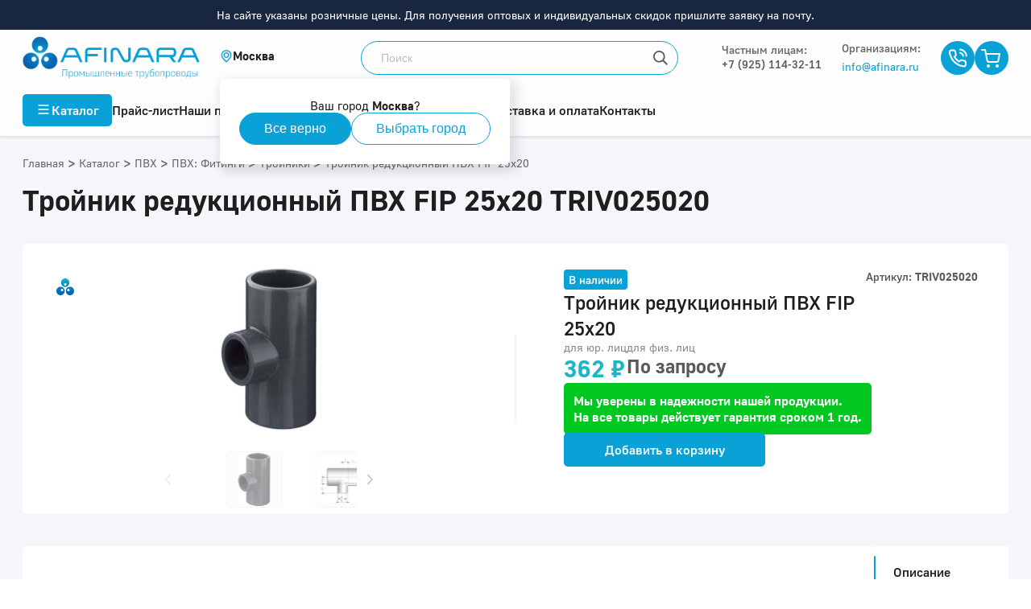

--- FILE ---
content_type: text/html; charset=utf-8
request_url: https://afinara.ru/product/triv025020
body_size: 132988
content:
<!doctype html><html data-n-head-ssr lang="ru" data-n-head="%7B%22lang%22:%7B%22ssr%22:%22ru%22%7D%7D"><head ><title>Тройник редукционный ПВХ FIP 25x20 TRIV025020 купить | Afinara</title><meta data-n-head="ssr" charset="utf-8"><meta data-n-head="ssr" name="viewport" content="width=device-width, maximum-scale=5.0"><meta data-n-head="ssr" data-hid="keywords" name="keywords" content="Тройник редукционный ПВХ FIP 25x20 купить | Afinara"><meta data-n-head="ssr" data-hid="description" name="description" content="TRIV025020 Диаметр: 25x20. Редукционный тройник 90° муфтовые окончания под холодную сварку.  Официальный дистрибьютор FIP, Pimtas, IPS, Simona в России. Оперативная поставка по России со складов в 5 регионах. Международная гарантия. Консультирование по подбору оборудования"><meta data-n-head="ssr" data-hid="og:title" property="og:title" content="Тройник редукционный ПВХ FIP 25x20 TRIV025020 купить | Afinara"><meta data-n-head="ssr" data-hid="og:description" property="og:description" content="TRIV025020 Диаметр: 25x20. Редукционный тройник 90° муфтовые окончания под холодную сварку.  Официальный дистрибьютор FIP, Pimtas, IPS, Simona в России. Оперативная поставка по России со складов в 5 регионах. Международная гарантия. Консультирование по подбору оборудования"><meta data-n-head="ssr" data-hid="og:image" property="og:image" content=""><meta data-n-head="ssr" name="yandex-verification" content="1dbe23c57904178a"><meta data-n-head="ssr" name="google-site-verification" content="adzxkNUx3QNyRD90XrdnHvIKDnUtw0rx0Urri7G2UKk"><meta data-n-head="ssr" property="og:type" content="website"><meta data-n-head="ssr" property="og:url" content=""><meta data-n-head="ssr" name="facebook-domain-verification" content="cyvz81tinoyiyfhda9dnie8n955os7"><meta data-n-head="ssr" name="robots" content="all"><link data-n-head="ssr" rel="preload" href="/fonts/GolosUI/GolosUIRegular.woff2" as="font" type="font/woff2" crossorigin="true"><link data-n-head="ssr" rel="preload" href="/fonts/GolosUI/GolosUIBold.woff2" as="font" type="font/woff2" crossorigin="true"><link data-n-head="ssr" rel="icon" type="image/png" href="/favicon-afinara.png"><link data-n-head="ssr" rel="canonical" href="https://afinara.ru/product/triv025020"><script data-n-head="ssr" src="/gtm.js" data-body="false" async></script><script data-n-head="ssr" src="/calltouch.js" data-body="false"></script><style data-vue-ssr-id="17876608:0 1c1b25de:0 1fddbd98:0 32b05f00:0 144cad0b:0 4f3b4dc1:0 03727478:0 082cb5f0:0 5204c76a:0 6731ca75:0 36b694e3:0 3a152806:0 63d9d4e2:0 c0ab8ad4:0 681c7439:0 96670196:0 c54d99b8:0 dc3ae67a:0 1dd20f2a:0 3d3c9b5c:0 1244a72c:0 33ce80e2:0 b5fdfc78:0 1895efbe:0 3d969033:0 61d11508:0 6956d039:0 6d1c3d9c:0">.flex-center{display:flex;justify-content:center;align-items:center}.header-with-circle{margin-bottom:24px;position:relative;padding-left:38px}.header-with-circle:last-child{margin-bottom:0}.header-with-circle:before{content:"";display:block;position:absolute;top:11px;left:20px;width:10px;height:10px;border-radius:50%;background:#1bb7c4}.header-not-circle{padding-left:0!important}.header-not-circle:before{content:none!important}.theme-atlant .header-with-circle:before{background:#d4622b}.theme-arlan .header-with-circle:before{background:#00ac8e}.theme-asibra .header-with-circle:before{background:#2774cc}.theme-amitra .header-with-circle:before{background:#64b0c2}*{padding:0;margin:0}*,:after,:before{box-sizing:border-box}a,a:active,a:focus,a:hover{text-decoration:none;color:inherit}a:active,a:focus,a:hover{outline:none}h1,h2,h3,h4,h5,h6{font-weight:600}p{font-weight:400;line-height:1.25}img{display:block;max-width:100%}button,input,textarea{border:none}button:active,button:focus,button:hover,input:active,input:focus,input:hover,textarea:active,textarea:focus,textarea:hover{outline:0;border:none}
.flex-center{display:flex;justify-content:center;align-items:center}.header-with-circle{margin-bottom:24px;position:relative;padding-left:38px}.header-with-circle:last-child{margin-bottom:0}.header-with-circle:before{content:"";display:block;position:absolute;top:11px;left:20px;width:10px;height:10px;border-radius:50%;background:#1bb7c4}.header-not-circle{padding-left:0!important}.header-not-circle:before{content:none!important}.theme-atlant .header-with-circle:before{background:#d4622b}.theme-arlan .header-with-circle:before{background:#00ac8e}.theme-asibra .header-with-circle:before{background:#2774cc}.theme-amitra .header-with-circle:before{background:#64b0c2}@font-face{font-family:"GolosUI";src:url(/fonts/GolosUI/GolosUIRegular.woff2) format("woff2"),url(/fonts/GolosUI/GolosUIRegular.woff) format("woff");font-weight:400;font-style:normal;font-display:swap}@font-face{font-family:"GolosUI";src:url(/fonts/GolosUI/GolosUIMedium.woff2) format("woff2"),url(/fonts/GolosUI/GolosUIMedium.woff) format("woff");font-weight:500;font-style:normal;font-display:swap}@font-face{font-family:"GolosUI";src:url(/fonts/GolosUI/GolosUIBold.woff2) format("woff2"),url(/fonts/GolosUI/GolosUIBold.woff) format("woff");font-weight:600;font-style:normal;font-display:swap}@font-face{font-family:"GolosUI";src:url(/fonts/GolosUI/GolosUIBold.woff2) format("woff2"),url(/fonts/GolosUI/GolosUIBold.woff) format("woff");font-weight:700;font-style:normal;font-display:swap}
.flex-center{display:flex;justify-content:center;align-items:center}.header-with-circle,.text-content h4{margin-bottom:24px;position:relative;padding-left:38px}.header-with-circle:last-child,.text-content h4:last-child{margin-bottom:0}.header-with-circle:before,.text-content h4:before{content:"";display:block;position:absolute;top:11px;left:20px;width:10px;height:10px;border-radius:50%;background:#1bb7c4}.header-not-circle{padding-left:0!important}.header-not-circle:before{content:none!important}.text-content .theme-atlant h4:before,.theme-atlant .header-with-circle:before,.theme-atlant .text-content h4:before{background:#d4622b}.text-content .theme-arlan h4:before,.theme-arlan .header-with-circle:before,.theme-arlan .text-content h4:before{background:#00ac8e}.text-content .theme-asibra h4:before,.theme-asibra .header-with-circle:before,.theme-asibra .text-content h4:before{background:#2774cc}.text-content .theme-amitra h4:before,.theme-amitra .header-with-circle:before,.theme-amitra .text-content h4:before{background:#64b0c2}body,html{margin:0;padding:0;font-family:"GolosUI",sans-serif;color:#1e1e1e}.screen{max-width:100%}.screen,.wrap{position:relative}.wrap{width:100%;margin:0 auto;padding-left:16px;padding-right:16px;max-width:1256px}@media (min-width:1280){.wrap{padding-left:20px;padding-right:20px}}.flex-group{display:flex;align-items:center;justify-content:space-between}.header-group,.inner-page .header-group{display:flex;align-items:flex-start;justify-content:space-between;margin-bottom:32px}.header-group h1,.inner-page .header-group h1{margin-bottom:0}.header-group .breadcrumbs,.inner-page .header-group .breadcrumbs{margin-top:2px}.index-title{font-weight:600;font-size:28px;line-height:normal;text-align:center;margin-bottom:24px;position:relative}@media (min-width:768px){.index-title{font-size:36px;margin-bottom:50px}}.index-title:before{content:"";display:block;position:absolute;top:-12px;left:50%;transform:translateX(-50%);width:100px;height:3px;background:#09a1d6}@media (min-width:768px){.index-title:before{width:128px}}.theme-amitra .index-title:before,.theme-arlan .index-title:before,.theme-asibra .index-title:before,.theme-atlant .index-title:before{background:#5a5a5a}.inner-page h1,h1{font-weight:600;font-size:24px;line-height:32px}@media (min-width:768px){.inner-page h1,h1{font-size:48px;line-height:60px}}h2{font-weight:600;font-size:24px;line-height:32px}@media (min-width:768px){h2{font-size:36px;line-height:42px}}.h3,h3{font-weight:600;font-size:24px;line-height:32px;display:block}@media (min-width:768px){.h3,h3{font-size:28px;line-height:35px}}h4{font-weight:600;font-size:20px;line-height:25px}@media (min-width:768px){h4{font-size:24px;line-height:32px}}.h5,h5{font-weight:600;font-size:18px;line-height:22px;display:block}@media (min-width:768px){.h5,h5{font-size:20px;line-height:25px}}h6{font-weight:600;font-size:16px;line-height:20px}@media (min-width:768px){h6{font-size:18px;line-height:22px}}p{font-weight:500;font-size:16px;line-height:24px}sup{line-height:8px}.select{border-radius:5px;color:#1e1e1e}.input,.select{height:42px;background:#fdfdfe}.input{border-radius:5px;font-size:16px;line-height:20px;border:1px solid transparent;padding:10px 41px 10px 11px;white-space:nowrap;overflow:hidden;text-overflow:ellipsis;transition:border .3s}.input.error{border:1px solid red}.select-content{background:#fdfdfe;border-radius:5px}.results-list::-webkit-scrollbar{background:#e7e7e7}.results-list::-webkit-scrollbar-thumb{border-radius:5px;background:#5a5a5a}.form-scroll::-webkit-scrollbar{background:#e7e7e7;width:2px}.form-scroll::-webkit-scrollbar-thumb{border-radius:5px;background:#bebebe}.result-item-name{width:100%;min-height:32px;padding:6px 12px;font-size:16px;line-height:20px}.result-item-name:hover{background-color:#eee}.inner-page{padding:48px 0 90px}.inner-page h1{font-size:36px;line-height:45px;margin-bottom:32px}.text-content{overflow:hidden;margin-bottom:28px}.text-content:last-child{margin-bottom:0}.text-content:after,.text-content:before{content:"";display:block;position:relative;width:100%;height:1px;margin-bottom:-1px;clear:both;float:none}.text-content li,.text-content p,.text-content p span{font-weight:500;font-size:16px;line-height:24px;color:#5a5a5a}.text-content span{font-family:"GolosUI",sans-serif!important;font-style:inherit!important;font-weight:inherit!important;font-size:inherit!important;line-height:inherit!important;color:inherit!important}.text-content p{margin-bottom:24px}.text-content p:last-child{margin-bottom:0}.text-content strong{font-weight:600;font-size:16px;line-height:24px;color:#1e1e1e}.text-content blockquote,.text-content blockquote p,.text-content blockquote span{font-weight:600;font-size:24px;line-height:32px;color:#1e1e1e}.text-content blockquote{border-radius:5px;padding:20px;margin-bottom:48px}.text-content blockquote.theme-afinara,.theme-afinara .text-content blockquote{background:rgba(9,161,214,.05)}.text-content blockquote.theme-atlant,.theme-atlant .text-content blockquote{background:rgba(212,98,43,.05)}.text-content blockquote.theme-arlan,.theme-arlan .text-content blockquote{background:rgba(0,172,142,.05)}.text-content blockquote.theme-asibra,.theme-asibra .text-content blockquote{background:rgba(39,116,204,.05)}.text-content blockquote.theme-amitra,.theme-amitra .text-content blockquote{background:rgba(100,176,194,.05)}.text-content a,.text-content span>a{display:inline-block;font-weight:500;font-size:18px}.text-content a.theme-afinara,.text-content span>a.theme-afinara,.theme-afinara .text-content a,.theme-afinara .text-content span>a{color:#09a1d6!important}.text-content a.theme-atlant,.text-content span>a.theme-atlant,.theme-atlant .text-content a,.theme-atlant .text-content span>a{color:#d4622b!important}.text-content a.theme-arlan,.text-content span>a.theme-arlan,.theme-arlan .text-content a,.theme-arlan .text-content span>a{color:#00ac8e!important}.text-content a.theme-asibra,.text-content span>a.theme-asibra,.theme-asibra .text-content a,.theme-asibra .text-content span>a{color:#2774cc!important}.text-content a.theme-amitra,.text-content span>a.theme-amitra,.theme-amitra .text-content a,.theme-amitra .text-content span>a{color:#64b0c2!important}.text-content .link-button a{color:#5a5a5a!important}.text-content img{margin-bottom:32px}.text-content img[style*="float:right"],.text-content img[style*="float: right"]{margin-left:32px}.text-content img[style*="float:left"],.text-content img[style*="float: left"]{margin-right:32px}.text-content ul{list-style:none;margin-bottom:24px}.text-content ul li{margin-bottom:10px;position:relative;padding-left:20px;display:grid;grid-template-columns:10px 1fr;grid-gap:8px}.text-content ul li:last-child{margin-bottom:0}.text-content ul li:before{display:inline-block;content:"";margin-top:8px;width:10px;height:10px;border-radius:50%;background:#1bb7c4}.text-content ol{padding-left:20px}.text-content table{width:100%;text-align:left;border-collapse:collapse}.text-content table thead tr th{padding:20px 24px 20px 0}.text-content table thead tr th h5{color:#1e1e1e;font-size:16px;font-weight:600}.text-content table thead tr th:last-child{padding-right:0}.text-content table tbody tr{border-top:1px solid #f5f6fa}.text-content table tbody tr td{padding:20px 24px 20px 0;font-weight:500;font-size:18px;line-height:22px}.text-center{text-align:center}.open-list.flex-group{display:flex;justify-content:flex-start;margin-bottom:8px}.open-list.flex-group strong{font-weight:600;font-size:18px;line-height:22px;color:currentColor}.open-list.flex-group .btn-open{display:flex;justify-content:center;align-items:center;width:24px;height:24px;transition:.3s;margin-left:8px}.open-list.flex-group .btn-open svg *{fill:currentColor}.open-list.flex-group.open .btn-open{transform:rotate(180deg)}.fon-very-light-blue{background:#f5f6fa}.theme-atlant .text-content ul li:before{background:#d4622b}.theme-atlant .text-content a:after{background:url([data-uri]) no-repeat 50%}.theme-arlan .text-content ul li:before{background:#00ac8e}.theme-arlan .text-content a:after{background:url([data-uri]) no-repeat 50%}.theme-asibra .text-content ul li:before{background:#2774cc}.theme-asibra .text-content a:after{background:url([data-uri]) no-repeat 50%}.theme-amitra .text-content ul li:before{background:#64b0c2}.theme-amitra .text-content a:after{background:url([data-uri]) no-repeat 50%}@media (max-width:1024px){.inner-page{padding:24px 0 48px}.header-group,.inner-page .header-group{flex-direction:column;margin-bottom:0}.header-group h1,.inner-page .header-group h1{margin-bottom:24px}.header-group .breadcrumbs,.inner-page .header-group .breadcrumbs{margin-top:0;margin-bottom:24px}}@media (max-width:768px){.inner-page h1{margin-bottom:24px}.scroll-box{width:100%;overflow-x:auto}.scroll-box table{min-width:700px}.scroll-box table thead{white-space:nowrap}.text-content{margin-bottom:24px}.text-content img{float:none!important;margin:24px auto!important}.text-content .header-with-circle,.text-content .text-content h4,.text-content h4{padding-left:18px;margin-bottom:16px}.text-content .header-with-circle:before,.text-content .text-content h4:before,.text-content h4:before{left:0;top:7px}.text-content a,.text-content ul li{padding-left:0}.text-content blockquote{padding:16px;margin-bottom:24px}.text-content blockquote p{font-size:18px;line-height:22px}.open .open-list.flex-group .btn-open{transform:rotate(180deg)}}
.nuxt-progress{position:fixed;top:0;left:0;right:0;height:2px;width:0;opacity:1;transition:width .1s,opacity .4s;background-color:#0081c8;z-index:999999}.nuxt-progress.nuxt-progress-notransition{transition:none}.nuxt-progress-failed{background-color:red}
.flex-center[data-v-6d62b0b4]{display:flex;justify-content:center;align-items:center}.header-with-circle[data-v-6d62b0b4]{margin-bottom:24px;position:relative;padding-left:38px}.header-with-circle[data-v-6d62b0b4]:last-child{margin-bottom:0}.header-with-circle[data-v-6d62b0b4]:before{content:"";display:block;position:absolute;top:11px;left:20px;width:10px;height:10px;border-radius:50%;background:#1bb7c4}.header-not-circle[data-v-6d62b0b4]{padding-left:0!important}.header-not-circle[data-v-6d62b0b4]:before{content:none!important}.theme-atlant .header-with-circle[data-v-6d62b0b4]:before{background:#d4622b}.theme-arlan .header-with-circle[data-v-6d62b0b4]:before{background:#00ac8e}.theme-asibra .header-with-circle[data-v-6d62b0b4]:before{background:#2774cc}.theme-amitra .header-with-circle[data-v-6d62b0b4]:before{background:#64b0c2}.header-offset-mobile[data-v-6d62b0b4]{height:56px}.header-offset-mobile-big[data-v-6d62b0b4]{height:76px}.header-offset[data-v-6d62b0b4]{height:125px}.header-offset-big[data-v-6d62b0b4]{height:162px}.icon[data-v-6d62b0b4]{display:flex;justify-content:center;align-items:center;width:17px;height:17px;border-radius:50%;overflow:hidden;transition:.3s}.icon.theme-afinara[data-v-6d62b0b4],.theme-afinara .icon[data-v-6d62b0b4]{background:#09a1d6}.icon.theme-atlant[data-v-6d62b0b4],.theme-atlant .icon[data-v-6d62b0b4]{background:#d4622b}.icon.theme-arlan[data-v-6d62b0b4],.theme-arlan .icon[data-v-6d62b0b4]{background:#00ac8e}.icon.theme-asibra[data-v-6d62b0b4],.theme-asibra .icon[data-v-6d62b0b4]{background:#2774cc}.icon.theme-amitra[data-v-6d62b0b4],.theme-amitra .icon[data-v-6d62b0b4]{background:#64b0c2}.modal-phone-container[data-v-6d62b0b4]{margin-left:30px;margin-right:30px}.modal-phone-title[data-v-6d62b0b4]{width:100%;text-align:center;font-weight:600;font-size:18px;line-height:22px;padding-bottom:6px;color:#1e1e1e;border-bottom:1px solid #eee;margin-bottom:10px}.list[data-v-6d62b0b4]{list-style:none}.list__item[data-v-6d62b0b4]{padding-bottom:10px;padding-top:10px}.list__item a[data-v-6d62b0b4]{display:flex;align-items:center;font-style:normal;line-height:21px;color:#989898;font-family:"GolosUI"}.list__item a span[data-v-6d62b0b4]{margin-left:5px;font-weight:500;font-size:17px;line-height:21px;color:#5a5a5a;margin-right:7px}.root[data-v-6d62b0b4]{min-height:100vh;display:grid;grid-template-columns:100%;grid-template-areas:"header" "content" "footer";grid-template-rows:auto 1fr auto;position:relative}.root .header[data-v-6d62b0b4]{grid-area:header}.root .content[data-v-6d62b0b4]{grid-area:content}.root .footer[data-v-6d62b0b4]{grid-area:footer}.root.no-scroll[data-v-6d62b0b4]{overflow:hidpden;height:100vh;width:100vw}.root.no-scroll .footer[data-v-6d62b0b4]{display:none}
.flex-center{display:flex;justify-content:center;align-items:center}.header-with-circle{margin-bottom:24px;position:relative;padding-left:38px}.header-with-circle:last-child{margin-bottom:0}.header-with-circle:before{content:"";display:block;position:absolute;top:11px;left:20px;width:10px;height:10px;border-radius:50%;background:#1bb7c4}.header-not-circle{padding-left:0!important}.header-not-circle:before{content:none!important}.theme-atlant .header-with-circle:before{background:#d4622b}.theme-arlan .header-with-circle:before{background:#00ac8e}.theme-asibra .header-with-circle:before{background:#2774cc}.theme-amitra .header-with-circle:before{background:#64b0c2}body{overflow:hidden}@media (min-width:680px){body{overflow:auto}}#__nuxt{overflow:auto;max-height:100vh}@media (min-width:680px){#__nuxt{overflow:unset;max-height:unset}}@media (max-width:996px){body #productview{overflow:hidden!important}}
.flex-center[data-v-0dea5b52]{display:flex;justify-content:center;align-items:center}.header-with-circle[data-v-0dea5b52]{margin-bottom:24px;position:relative;padding-left:38px}.header-with-circle[data-v-0dea5b52]:last-child{margin-bottom:0}.header-with-circle[data-v-0dea5b52]:before{content:"";display:block;position:absolute;top:11px;left:20px;width:10px;height:10px;border-radius:50%;background:#1bb7c4}.header-not-circle[data-v-0dea5b52]{padding-left:0!important}.header-not-circle[data-v-0dea5b52]:before{content:none!important}.theme-atlant .header-with-circle[data-v-0dea5b52]:before{background:#d4622b}.theme-arlan .header-with-circle[data-v-0dea5b52]:before{background:#00ac8e}.theme-asibra .header-with-circle[data-v-0dea5b52]:before{background:#2774cc}.theme-amitra .header-with-circle[data-v-0dea5b52]:before{background:#64b0c2}.header-notification[data-v-0dea5b52]{background-color:#19263f;width:100%;padding:10px;text-align:center;font-size:14px;color:#fff}.call-btn[data-v-0dea5b52]{margin-right:10px;margin-left:0}@media (min-width:1200px){.call-btn[data-v-0dea5b52]{margin-right:32px;margin-left:7px}}.max-width[data-v-0dea5b52]{max-width:max-content}.wrapper-icons[data-v-0dea5b52]{display:flex;align-items:center;gap:20px}header[data-v-0dea5b52]{background:#fdfdfe;box-shadow:0 2px 2px rgba(50,50,71,.06),0 2px 4px rgba(50,50,71,.06);transition:background .3s}header.fixed[data-v-0dea5b52]{position:fixed;top:0;left:0;width:100%;z-index:1000}.logo[data-v-0dea5b52]{width:220px;height:53px;object-fit:contain;object-position:left}.logo.mount[data-v-0dea5b52]{-webkit-animation:fadein-0dea5b52 1.3s ease 0s 1 normal forwards;animation:fadein-0dea5b52 1.3s ease 0s 1 normal forwards}.theme-afinara .header-top .header-top-wrap[data-v-0dea5b52]{grid-template-columns:220px 150px 1fr auto}.header-top .header-top-wrap[data-v-0dea5b52]{display:grid;grid-template-columns:220px 1fr auto;grid-gap:25px;align-items:center;justify-content:space-between;padding:8px 0;position:relative;z-index:11}.header-top .header-top-wrap.with-social-links[data-v-0dea5b52]{grid-template-columns:220px 1fr auto auto}.header-top .header-top-wrap .retail-phone[data-v-0dea5b52]{font-weight:500;font-size:14px;line-height:17px;color:#5a5a5a}.header-top .header-top-wrap .retail-title[data-v-0dea5b52]{font-weight:500;font-size:14px;line-height:17px;color:#686c6e;margin-bottom:2px}.header-top .header-top-wrap .flex-align-start[data-v-0dea5b52]{align-self:flex-start}.header-top .header-top-wrap .flex-group .phone-email-group[data-v-0dea5b52]{display:flex;flex-direction:column;justify-content:center;padding-right:25px}.header-top .header-top-wrap .flex-group .phone-email-group .text[data-v-0dea5b52]{padding-left:0;height:auto}.header-top .header-top-wrap .flex-group .phone-email-group .text>strong[data-v-0dea5b52]{font-weight:500}.header-top .header-top-wrap .flex-group .phone-email-group .email[data-v-0dea5b52]{font-weight:400;font-size:14px;line-height:17px;color:#5a5a5a;transition:.2s linear}.header-top .header-top-wrap .flex-group .phone-email-group .email.theme-afinara[data-v-0dea5b52],.theme-afinara .header-top .header-top-wrap .flex-group .phone-email-group .email[data-v-0dea5b52]{color:#09a1d6}.header-top .header-top-wrap .flex-group .phone-email-group .email.theme-atlant[data-v-0dea5b52],.theme-atlant .header-top .header-top-wrap .flex-group .phone-email-group .email[data-v-0dea5b52]{color:#d4622b}.header-top .header-top-wrap .flex-group .phone-email-group .email.theme-arlan[data-v-0dea5b52],.theme-arlan .header-top .header-top-wrap .flex-group .phone-email-group .email[data-v-0dea5b52]{color:#00ac8e}.header-top .header-top-wrap .flex-group .phone-email-group .email.theme-asibra[data-v-0dea5b52],.theme-asibra .header-top .header-top-wrap .flex-group .phone-email-group .email[data-v-0dea5b52]{color:#2774cc}.header-top .header-top-wrap .flex-group .phone-email-group .email.theme-amitra[data-v-0dea5b52],.theme-amitra .header-top .header-top-wrap .flex-group .phone-email-group .email[data-v-0dea5b52]{color:#64b0c2}.header-top .header-top-wrap .flex-group .phone-email-group .email[data-v-0dea5b52]:hover{color:#19263f}.header-top .header-top-wrap .flex-group .phone-email-group p[data-v-0dea5b52]{cursor:pointer;transition:.2s linear}.header-top .header-top-wrap .flex-group .phone-email-group p.theme-afinara[data-v-0dea5b52],.theme-afinara .header-top .header-top-wrap .flex-group .phone-email-group p[data-v-0dea5b52]{color:#09a1d6}.header-top .header-top-wrap .flex-group .phone-email-group p.theme-atlant[data-v-0dea5b52],.theme-atlant .header-top .header-top-wrap .flex-group .phone-email-group p[data-v-0dea5b52]{color:#d4622b}.header-top .header-top-wrap .flex-group .phone-email-group p.theme-arlan[data-v-0dea5b52],.theme-arlan .header-top .header-top-wrap .flex-group .phone-email-group p[data-v-0dea5b52]{color:#00ac8e}.header-top .header-top-wrap .flex-group .phone-email-group p.theme-asibra[data-v-0dea5b52],.theme-asibra .header-top .header-top-wrap .flex-group .phone-email-group p[data-v-0dea5b52]{color:#2774cc}.header-top .header-top-wrap .flex-group .phone-email-group p.theme-amitra[data-v-0dea5b52],.theme-amitra .header-top .header-top-wrap .flex-group .phone-email-group p[data-v-0dea5b52]{color:#64b0c2}.header-top .header-top-wrap .flex-group .phone-email-group p:hover.theme-afinara[data-v-0dea5b52],.theme-afinara .header-top .header-top-wrap .flex-group .phone-email-group p[data-v-0dea5b52]:hover{color:#0081c8}.header-top .header-top-wrap .flex-group .phone-email-group p:hover.theme-atlant[data-v-0dea5b52],.theme-atlant .header-top .header-top-wrap .flex-group .phone-email-group p[data-v-0dea5b52]:hover{color:#ac4716}.header-top .header-top-wrap .flex-group .phone-email-group p:hover.theme-arlan[data-v-0dea5b52],.theme-arlan .header-top .header-top-wrap .flex-group .phone-email-group p[data-v-0dea5b52]:hover{color:#296b68}.header-top .header-top-wrap .flex-group .phone-email-group p:hover.theme-asibra[data-v-0dea5b52],.theme-asibra .header-top .header-top-wrap .flex-group .phone-email-group p[data-v-0dea5b52]:hover{color:#175191}.header-top .header-top-wrap .flex-group .phone-email-group p:hover.theme-amitra[data-v-0dea5b52],.theme-amitra .header-top .header-top-wrap .flex-group .phone-email-group p[data-v-0dea5b52]:hover{color:#4f8c9a}.header-top .header-top-wrap .flex-group.social-links[data-v-0dea5b52]{width:100px}.min-width[data-v-0dea5b52]{min-width:141px}.min-width-col-two[data-v-0dea5b52]{min-width:143px}.search[data-v-0dea5b52]{position:relative}.search.mount[data-v-0dea5b52]{-webkit-animation:fadein-0dea5b52 1.4s ease 0s 1 normal forwards;animation:fadein-0dea5b52 1.4s ease 0s 1 normal forwards}.search input[data-v-0dea5b52]{display:block;height:42px;width:100%;max-width:394px;border:1px solid;border-radius:50px;padding:12px 42px 12px 24px;font-size:14px;line-height:18px;color:#1e1e1e;background-color:#fff;background-image:url([data-uri]);background-repeat:no-repeat;background-position:100%;transition:background-color .3s}.search input.theme-afinara[data-v-0dea5b52],.theme-afinara .search input[data-v-0dea5b52]{border-color:#09a1d6}.search input.theme-atlant[data-v-0dea5b52],.theme-atlant .search input[data-v-0dea5b52]{border-color:#d4622b}.search input.theme-arlan[data-v-0dea5b52],.theme-arlan .search input[data-v-0dea5b52]{border-color:#00ac8e}.search input.theme-asibra[data-v-0dea5b52],.theme-asibra .search input[data-v-0dea5b52]{border-color:#2774cc}.search input.theme-amitra[data-v-0dea5b52],.theme-amitra .search input[data-v-0dea5b52]{border-color:#64b0c2}.search input[data-v-0dea5b52]::placeholder{color:#bebebe}.search input.no-empty[data-v-0dea5b52]{background:#fff}.search .reset[data-v-0dea5b52]{position:absolute;top:0;right:0;width:42px;height:42px;background:url([data-uri]) no-repeat 100%}.search .reset[data-v-0dea5b52]:hover{cursor:pointer}.icon[data-v-0dea5b52]{display:flex;justify-content:center;align-items:center;width:42px;height:42px;border-radius:50%;overflow:hidden;transition:.3s}.icon.theme-afinara[data-v-0dea5b52],.theme-afinara .icon[data-v-0dea5b52]{background:#09a1d6}.icon.theme-atlant[data-v-0dea5b52],.theme-atlant .icon[data-v-0dea5b52]{background:#d4622b}.icon.theme-arlan[data-v-0dea5b52],.theme-arlan .icon[data-v-0dea5b52]{background:#00ac8e}.icon.theme-asibra[data-v-0dea5b52],.theme-asibra .icon[data-v-0dea5b52]{background:#2774cc}.icon.theme-amitra[data-v-0dea5b52],.theme-amitra .icon[data-v-0dea5b52]{background:#64b0c2}.icon[data-v-0dea5b52]:hover{cursor:pointer}.phone[data-v-0dea5b52]{font-weight:500;font-size:14px;line-height:17px;color:#5a5a5a;display:flex;align-items:center}.phone[data-v-0dea5b52]:hover{cursor:pointer}.text[data-v-0dea5b52]{display:flex;flex-direction:column;justify-content:center;padding-left:12px;height:42px}.text strong[data-v-0dea5b52]{display:block;font-weight:600;font-size:14px;line-height:17px;color:#5a5a5a;margin-bottom:2px}.text small[data-v-0dea5b52]{font-size:12px;line-height:15px;color:#5a5a5a}.calc[data-v-0dea5b52]{display:flex;align-items:center;border-radius:50px;height:42px;padding-right:20px;margin-right:24px}.calc.theme-afinara[data-v-0dea5b52],.theme-afinara .calc[data-v-0dea5b52]{background:rgba(9,161,214,.2)}.calc.theme-atlant[data-v-0dea5b52],.theme-atlant .calc[data-v-0dea5b52]{background:rgba(212,98,43,.2)}.calc.theme-arlan[data-v-0dea5b52],.theme-arlan .calc[data-v-0dea5b52]{background:rgba(0,172,142,.2)}.calc.theme-asibra[data-v-0dea5b52],.theme-asibra .calc[data-v-0dea5b52]{background:rgba(39,116,204,.2)}.calc.theme-amitra[data-v-0dea5b52],.theme-amitra .calc[data-v-0dea5b52]{background:rgba(100,176,194,.2)}.calc[data-v-0dea5b52]:hover{cursor:pointer}.calc .text[data-v-0dea5b52]{max-width:135px}.menu-hover[data-v-0dea5b52]{position:relative}.menu-hover[data-v-0dea5b52]:after{content:"";display:block;position:absolute;width:100%;height:100%;background:rgba(25,38,63,.15);top:0;left:0;z-index:2}.menu-hover .search input[data-v-0dea5b52]{border:1px solid rgba(0,0,0,.2)}.cart[data-v-0dea5b52]{position:relative;display:inline-block}.cart .count[data-v-0dea5b52]{position:absolute;top:-2px;left:30px;min-width:16px;height:16px;background:#c4251b;border:1px solid #fdfdfe;border-radius:10px;font-weight:500;font-size:12px;line-height:14px;color:#fff;text-align:center;padding:0 3px}@keyframes fadein-0dea5b52{0%{opacity:0}66%{opacity:0}to{opacity:1}}@-webkit-keyframes fadein-0dea5b52{0%{opacity:0}66%{opacity:0}to{opacity:1}}
.flex-center[data-v-1b7be517]{display:flex;justify-content:center;align-items:center}.header-with-circle[data-v-1b7be517]{margin-bottom:24px;position:relative;padding-left:38px}.header-with-circle[data-v-1b7be517]:last-child{margin-bottom:0}.header-with-circle[data-v-1b7be517]:before{content:"";display:block;position:absolute;top:11px;left:20px;width:10px;height:10px;border-radius:50%;background:#1bb7c4}.header-not-circle[data-v-1b7be517]{padding-left:0!important}.header-not-circle[data-v-1b7be517]:before{content:none!important}.theme-atlant .header-with-circle[data-v-1b7be517]:before{background:#d4622b}.theme-arlan .header-with-circle[data-v-1b7be517]:before{background:#00ac8e}.theme-asibra .header-with-circle[data-v-1b7be517]:before{background:#2774cc}.theme-amitra .header-with-circle[data-v-1b7be517]:before{background:#64b0c2}.city[data-v-1b7be517]{display:inline-flex;align-items:center;gap:8px;cursor:pointer;position:relative;user-select:none}.city svg[data-v-1b7be517]{flex-shrink:0;width:16px;height:16px}.city .selected-city[data-v-1b7be517]{white-space:nowrap;font-weight:600;font-size:15px;line-height:17.49px;letter-spacing:0}
.flex-center[data-v-78f6c8be]{display:flex;justify-content:center;align-items:center}.header-with-circle[data-v-78f6c8be]{margin-bottom:24px;position:relative;padding-left:38px}.header-with-circle[data-v-78f6c8be]:last-child{margin-bottom:0}.header-with-circle[data-v-78f6c8be]:before{content:"";display:block;position:absolute;top:11px;left:20px;width:10px;height:10px;border-radius:50%;background:#1bb7c4}.header-not-circle[data-v-78f6c8be]{padding-left:0!important}.header-not-circle[data-v-78f6c8be]:before{content:none!important}.theme-atlant .header-with-circle[data-v-78f6c8be]:before{background:#d4622b}.theme-arlan .header-with-circle[data-v-78f6c8be]:before{background:#00ac8e}.theme-asibra .header-with-circle[data-v-78f6c8be]:before{background:#2774cc}.theme-amitra .header-with-circle[data-v-78f6c8be]:before{background:#64b0c2}.pop-up[data-v-78f6c8be]{position:absolute;top:calc(100% + 20px);left:0;border-radius:5px;background:#fff;box-shadow:6px 6px 10px 6px rgba(50,50,71,.08),0 8px 16px 0 rgba(50,50,71,.06);padding:24px;display:flex;flex-direction:column;gap:16px;z-index:1}.pop-up.center[data-v-78f6c8be]{left:50%;transform:translateX(-50%)}.pop-up .header[data-v-78f6c8be]{color:#1e1e1e;text-align:center;font-size:15px;font-weight:400}.pop-up .header span[data-v-78f6c8be]{font-weight:600}.pop-up .actions[data-v-78f6c8be]{display:flex;justify-content:center;gap:16px}.pop-up .actions button[data-v-78f6c8be]{background:transparent;padding:10px 30px;white-space:nowrap;font-size:16px;font-weight:400;border-radius:50px;border:1px solid #09a1d6;color:#09a1d6;transition:.3s;cursor:pointer}.pop-up .actions button[data-v-78f6c8be]:hover{background:#09a1d6;color:#fff}@media (max-width:768px){.pop-up .actions button[data-v-78f6c8be]{padding:10px 15px}}.pop-up .actions .close[data-v-78f6c8be]{background:#09a1d6;color:#fff}
.flex-center[data-v-69dda57a]{display:flex;justify-content:center;align-items:center}.header-with-circle[data-v-69dda57a]{margin-bottom:24px;position:relative;padding-left:38px}.header-with-circle[data-v-69dda57a]:last-child{margin-bottom:0}.header-with-circle[data-v-69dda57a]:before{content:"";display:block;position:absolute;top:11px;left:20px;width:10px;height:10px;border-radius:50%;background:#1bb7c4}.header-not-circle[data-v-69dda57a]{padding-left:0!important}.header-not-circle[data-v-69dda57a]:before{content:none!important}.theme-atlant .header-with-circle[data-v-69dda57a]:before{background:#d4622b}.theme-arlan .header-with-circle[data-v-69dda57a]:before{background:#00ac8e}.theme-asibra .header-with-circle[data-v-69dda57a]:before{background:#2774cc}.theme-amitra .header-with-circle[data-v-69dda57a]:before{background:#64b0c2}.row__list[data-v-69dda57a]{display:flex;gap:80px;justify-content:space-between}.menu[data-v-69dda57a]{margin-top:-1px;position:relative;z-index:10}.menu-wrap[data-v-69dda57a]{padding-top:12px;padding-bottom:12px;display:flex;align-items:center;gap:40px}.menu-wrap .item[data-v-69dda57a]{margin:0}.link[data-v-69dda57a],.open-sub-menu[data-v-69dda57a]{position:relative;display:flex;align-items:center;justify-content:space-between;height:40px}.link .hover-line[data-v-69dda57a],.open-sub-menu .hover-line[data-v-69dda57a]{position:absolute;bottom:-12px;left:50%;transform:translateX(-50%);width:0;height:2px;border-radius:5px;transition:.3s;z-index:33}.link .hover-line.theme-afinara[data-v-69dda57a],.open-sub-menu .hover-line.theme-afinara[data-v-69dda57a],.theme-afinara .link .hover-line[data-v-69dda57a],.theme-afinara .open-sub-menu .hover-line[data-v-69dda57a]{background:#09a1d6}.link .hover-line.theme-atlant[data-v-69dda57a],.open-sub-menu .hover-line.theme-atlant[data-v-69dda57a],.theme-atlant .link .hover-line[data-v-69dda57a],.theme-atlant .open-sub-menu .hover-line[data-v-69dda57a]{background:#d4622b}.link .hover-line.theme-arlan[data-v-69dda57a],.open-sub-menu .hover-line.theme-arlan[data-v-69dda57a],.theme-arlan .link .hover-line[data-v-69dda57a],.theme-arlan .open-sub-menu .hover-line[data-v-69dda57a]{background:#00ac8e}.link .hover-line.theme-asibra[data-v-69dda57a],.open-sub-menu .hover-line.theme-asibra[data-v-69dda57a],.theme-asibra .link .hover-line[data-v-69dda57a],.theme-asibra .open-sub-menu .hover-line[data-v-69dda57a]{background:#2774cc}.link .hover-line.theme-amitra[data-v-69dda57a],.open-sub-menu .hover-line.theme-amitra[data-v-69dda57a],.theme-amitra .link .hover-line[data-v-69dda57a],.theme-amitra .open-sub-menu .hover-line[data-v-69dda57a]{background:#64b0c2}.link .name[data-v-69dda57a],.open-sub-menu .name[data-v-69dda57a]{font-weight:500;font-size:16px;line-height:22px}.link .icon[data-v-69dda57a],.open-sub-menu .icon[data-v-69dda57a]{width:24px;height:24px;display:flex;justify-content:center;align-items:center;margin-top:2px;margin-left:8px}.link .icon svg>*[data-v-69dda57a],.open-sub-menu .icon svg>*[data-v-69dda57a]{fill:currentColor}.link[data-v-69dda57a]:hover,.open-sub-menu[data-v-69dda57a]:hover{cursor:pointer}.link:hover .hover-line[data-v-69dda57a],.open-sub-menu:hover .hover-line[data-v-69dda57a]{width:100%}.link.router-link-active.theme-afinara[data-v-69dda57a],.link.router-link-exact-active.theme-afinara[data-v-69dda57a],.open-sub-menu.router-link-active.theme-afinara[data-v-69dda57a],.open-sub-menu.router-link-exact-active.theme-afinara[data-v-69dda57a],.theme-afinara .link.router-link-active[data-v-69dda57a],.theme-afinara .link.router-link-exact-active[data-v-69dda57a],.theme-afinara .open-sub-menu.router-link-active[data-v-69dda57a],.theme-afinara .open-sub-menu.router-link-exact-active[data-v-69dda57a]{color:#09a1d6}.link.router-link-active.theme-atlant[data-v-69dda57a],.link.router-link-exact-active.theme-atlant[data-v-69dda57a],.open-sub-menu.router-link-active.theme-atlant[data-v-69dda57a],.open-sub-menu.router-link-exact-active.theme-atlant[data-v-69dda57a],.theme-atlant .link.router-link-active[data-v-69dda57a],.theme-atlant .link.router-link-exact-active[data-v-69dda57a],.theme-atlant .open-sub-menu.router-link-active[data-v-69dda57a],.theme-atlant .open-sub-menu.router-link-exact-active[data-v-69dda57a]{color:#d4622b}.link.router-link-active.theme-arlan[data-v-69dda57a],.link.router-link-exact-active.theme-arlan[data-v-69dda57a],.open-sub-menu.router-link-active.theme-arlan[data-v-69dda57a],.open-sub-menu.router-link-exact-active.theme-arlan[data-v-69dda57a],.theme-arlan .link.router-link-active[data-v-69dda57a],.theme-arlan .link.router-link-exact-active[data-v-69dda57a],.theme-arlan .open-sub-menu.router-link-active[data-v-69dda57a],.theme-arlan .open-sub-menu.router-link-exact-active[data-v-69dda57a]{color:#00ac8e}.link.router-link-active.theme-asibra[data-v-69dda57a],.link.router-link-exact-active.theme-asibra[data-v-69dda57a],.open-sub-menu.router-link-active.theme-asibra[data-v-69dda57a],.open-sub-menu.router-link-exact-active.theme-asibra[data-v-69dda57a],.theme-asibra .link.router-link-active[data-v-69dda57a],.theme-asibra .link.router-link-exact-active[data-v-69dda57a],.theme-asibra .open-sub-menu.router-link-active[data-v-69dda57a],.theme-asibra .open-sub-menu.router-link-exact-active[data-v-69dda57a]{color:#2774cc}.link.router-link-active.theme-amitra[data-v-69dda57a],.link.router-link-exact-active.theme-amitra[data-v-69dda57a],.open-sub-menu.router-link-active.theme-amitra[data-v-69dda57a],.open-sub-menu.router-link-exact-active.theme-amitra[data-v-69dda57a],.theme-amitra .link.router-link-active[data-v-69dda57a],.theme-amitra .link.router-link-exact-active[data-v-69dda57a],.theme-amitra .open-sub-menu.router-link-active[data-v-69dda57a],.theme-amitra .open-sub-menu.router-link-exact-active[data-v-69dda57a]{color:#64b0c2}.active .link[data-v-69dda57a],.active .open-sub-menu[data-v-69dda57a]{position:relative;z-index:33}.active .link .icon svg[data-v-69dda57a],.active .open-sub-menu .icon svg[data-v-69dda57a]{transform:rotate(180deg)}.active .open-sub-menu .hover-line[data-v-69dda57a]{width:100%}.active .catalog .icon svg[data-v-69dda57a]{transform:rotate(180deg)}.catalog[data-v-69dda57a]{display:inline-flex;min-height:40px;padding:8px 16px;justify-content:center;align-items:center;gap:8px;border-radius:5px;color:#fff;transition:.3s}.catalog.theme-afinara[data-v-69dda57a],.theme-afinara .catalog[data-v-69dda57a]{background:#09a1d6}.catalog.theme-atlant[data-v-69dda57a],.theme-atlant .catalog[data-v-69dda57a]{background:#d4622b}.catalog.theme-arlan[data-v-69dda57a],.theme-arlan .catalog[data-v-69dda57a]{background:#00ac8e}.catalog.theme-asibra[data-v-69dda57a],.theme-asibra .catalog[data-v-69dda57a]{background:#2774cc}.catalog.theme-amitra[data-v-69dda57a],.theme-amitra .catalog[data-v-69dda57a]{background:#64b0c2}.catalog[data-v-69dda57a]:hover{cursor:pointer}.catalog:hover.theme-afinara[data-v-69dda57a],.theme-afinara .catalog[data-v-69dda57a]:hover{background:#0081c8}.catalog:hover.theme-atlant[data-v-69dda57a],.theme-atlant .catalog[data-v-69dda57a]:hover{background:#ac4716}.catalog:hover.theme-arlan[data-v-69dda57a],.theme-arlan .catalog[data-v-69dda57a]:hover{background:#296b68}.catalog:hover.theme-asibra[data-v-69dda57a],.theme-asibra .catalog[data-v-69dda57a]:hover{background:#175191}.catalog:hover.theme-amitra[data-v-69dda57a],.theme-amitra .catalog[data-v-69dda57a]:hover{background:#4f8c9a}.catalog .name[data-v-69dda57a]{font-family:GolosUI;font-size:16px;font-weight:500}.catalog .icon svg[data-v-69dda57a]{width:20px;height:20px}.catalog .icon svg path[data-v-69dda57a]{fill:#fff}.sub-menu[data-v-69dda57a]{width:100%;position:absolute;background:#fdfdfe;padding:53px 0 24px;box-shadow:0 2px 2px rgba(50,50,71,.06),0 2px 4px rgba(50,50,71,.06);opacity:0;z-index:-1;visibility:hidden;margin-top:-1px}.sub-menu[data-v-69dda57a],.sub-menu.active[data-v-69dda57a]{transition:opacity .4s ease,z-index .4s ease,visibility .4s ease}.sub-menu.active[data-v-69dda57a]{opacity:1;z-index:32;visibility:visible}.sub-menu-wrap[data-v-69dda57a]{width:100%;display:grid;grid-template-columns:repeat(5,auto);grid-gap:60px 35px}.sub-menu-wrap.sub-menu-wrap-about[data-v-69dda57a]{grid-template-columns:repeat(5,auto)}.sub-menu-wrap.sub-menu-wrap-support[data-v-69dda57a]{grid-template-columns:repeat(4,auto)}.sub-menu-wrap.sub-menu-wrap_child[data-v-69dda57a]{grid-gap:20px 35px}.sub-menu-wrap-custom[data-v-69dda57a]{width:20%}.sub-menu-wrap-custom a[data-v-69dda57a],.sub-menu-wrap a[data-v-69dda57a]{display:block;font-weight:400;font-size:16px;line-height:20px;position:relative;padding-left:0}.sub-menu-wrap-custom a[data-v-69dda57a]:before,.sub-menu-wrap a[data-v-69dda57a]:before{content:"";display:block;position:absolute;top:0;left:0;width:8px;height:8px;background:#eee;margin:8px 0;border-radius:50%}.sub-menu-wrap-custom a[data-v-69dda57a]:hover:before,.sub-menu-wrap a[data-v-69dda57a]:hover:before{background:#1bb7c4}.sub-menu-wrap-custom ul[data-v-69dda57a],.sub-menu-wrap ul[data-v-69dda57a]{list-style:none;color:#5a5a5a;font-size:15px;font-weight:500;line-height:23px;padding-top:8px}.sub-menu-wrap-custom ul li[data-v-69dda57a],.sub-menu-wrap ul li[data-v-69dda57a]{padding-bottom:5px}.sub-menu-wrap-custom ul li:hover a[data-v-69dda57a],.sub-menu-wrap ul li:hover a[data-v-69dda57a]{color:#1e1e1e}.sub-menu-wrap-custom ul a[data-v-69dda57a]:before,.sub-menu-wrap ul a[data-v-69dda57a]:before{display:none}.more-link[data-v-69dda57a]{margin-top:40px;padding-left:0}.theme-atlant .sub-menu-wrap a[data-v-69dda57a]:hover:before{background:#d4622b}.theme-atlant .active .link[data-v-69dda57a]:after,.theme-atlant .active .open-sub-menu[data-v-69dda57a]:after{background:url([data-uri]) no-repeat 50%}.theme-arlan .sub-menu-wrap a[data-v-69dda57a]:hover:before{background:#00ac8e}.theme-arlan .active .link[data-v-69dda57a]:after,.theme-arlan .active .open-sub-menu[data-v-69dda57a]:after{background:url([data-uri]) no-repeat 50%}.theme-asibra .sub-menu-wrap a[data-v-69dda57a]:hover:before{background:#2774cc}.theme-asibra .active .link[data-v-69dda57a]:after,.theme-asibra .active .open-sub-menu[data-v-69dda57a]:after{background:url([data-uri]) no-repeat 50%}.theme-amitra .sub-menu-wrap a[data-v-69dda57a]:hover:before{background:#64b0c2}.theme-amitra .active .link[data-v-69dda57a]:after,.theme-amitra .active .open-sub-menu[data-v-69dda57a]:after{background:url([data-uri]) no-repeat 50%}@media (max-width:1200px){.menu-wrap .item[data-v-69dda57a]{margin:0}.sub-menu-wrap[data-v-69dda57a]{grid-template-columns:repeat(4,auto)}}a.link-catalog[data-v-69dda57a]{font-size:18px;font-weight:500}.theme-afinara a.link-catalog[data-v-69dda57a],a.link-catalog.theme-afinara[data-v-69dda57a]{color:#09a1d6}.theme-atlant a.link-catalog[data-v-69dda57a],a.link-catalog.theme-atlant[data-v-69dda57a]{color:#d4622b}.theme-arlan a.link-catalog[data-v-69dda57a],a.link-catalog.theme-arlan[data-v-69dda57a]{color:#00ac8e}.theme-asibra a.link-catalog[data-v-69dda57a],a.link-catalog.theme-asibra[data-v-69dda57a]{color:#2774cc}.theme-amitra a.link-catalog[data-v-69dda57a],a.link-catalog.theme-amitra[data-v-69dda57a]{color:#64b0c2}a.link-catalog[data-v-69dda57a]:before{display:none}.theme-afinara a.link-catalog[data-v-69dda57a]:hover,a.link-catalog:hover.theme-afinara[data-v-69dda57a]{color:#0081c8}.theme-atlant a.link-catalog[data-v-69dda57a]:hover,a.link-catalog:hover.theme-atlant[data-v-69dda57a]{color:#ac4716}.theme-arlan a.link-catalog[data-v-69dda57a]:hover,a.link-catalog:hover.theme-arlan[data-v-69dda57a]{color:#296b68}.theme-asibra a.link-catalog[data-v-69dda57a]:hover,a.link-catalog:hover.theme-asibra[data-v-69dda57a]{color:#175191}.theme-amitra a.link-catalog[data-v-69dda57a]:hover,a.link-catalog:hover.theme-amitra[data-v-69dda57a]{color:#4f8c9a}a.link-catalog.single[data-v-69dda57a]{color:#000}.theme-afinara a.link-catalog.single[data-v-69dda57a]:hover,a.link-catalog.single:hover.theme-afinara[data-v-69dda57a]{color:#09a1d6}.theme-atlant a.link-catalog.single[data-v-69dda57a]:hover,a.link-catalog.single:hover.theme-atlant[data-v-69dda57a]{color:#d4622b}.theme-arlan a.link-catalog.single[data-v-69dda57a]:hover,a.link-catalog.single:hover.theme-arlan[data-v-69dda57a]{color:#00ac8e}.theme-asibra a.link-catalog.single[data-v-69dda57a]:hover,a.link-catalog.single:hover.theme-asibra[data-v-69dda57a]{color:#2774cc}.theme-amitra a.link-catalog.single[data-v-69dda57a]:hover,a.link-catalog.single:hover.theme-amitra[data-v-69dda57a]{color:#64b0c2}
.flex-center[data-v-76666fb8]{display:flex;justify-content:center;align-items:center}.header-with-circle[data-v-76666fb8]{margin-bottom:24px;position:relative;padding-left:38px}.header-with-circle[data-v-76666fb8]:last-child{margin-bottom:0}.header-with-circle[data-v-76666fb8]:before{content:"";display:block;position:absolute;top:11px;left:20px;width:10px;height:10px;border-radius:50%;background:#1bb7c4}.header-not-circle[data-v-76666fb8]{padding-left:0!important}.header-not-circle[data-v-76666fb8]:before{content:none!important}.theme-atlant .header-with-circle[data-v-76666fb8]:before{background:#d4622b}.theme-arlan .header-with-circle[data-v-76666fb8]:before{background:#00ac8e}.theme-asibra .header-with-circle[data-v-76666fb8]:before{background:#2774cc}.theme-amitra .header-with-circle[data-v-76666fb8]:before{background:#64b0c2}.screen.inner-page[data-v-76666fb8]{padding:10px 0 90px}.microdata[data-v-76666fb8]{display:none}.product[data-v-76666fb8]{position:relative;display:grid;grid-template-columns:1fr 1fr;min-height:336px;border-radius:5px;background:#fff;margin-bottom:40px}.product[data-v-76666fb8]:before{content:"";display:block;position:absolute;top:50%;left:50%;transform:translate(-50%,-50%);width:4px;height:110px;background:#f5f6fa}.product .icon[data-v-76666fb8]{position:absolute;top:38px;left:38px;display:flex;justify-content:center;align-items:center;width:30px;height:30px}.product .info[data-v-76666fb8]{padding:32px 38px 32px 60px;display:flex;flex-direction:column;gap:20px}.photos .image[data-v-76666fb8]{display:flex;justify-content:center;align-items:center;width:206px;height:206px;margin:28px auto 8px}.photos .image img[data-v-76666fb8]{display:block;width:206px;height:206px;object-fit:contain;object-position:center;transition:1s}.photos .image img[data-v-76666fb8]:hover{transform:scale(1.3)}.info-header[data-v-76666fb8]{display:flex;justify-content:space-between;gap:20px}.tag[data-v-76666fb8]{width:fit-content;border-radius:4px;background:#09a1d6;padding:4px 6px;color:#fff}.article[data-v-76666fb8],.tag[data-v-76666fb8]{font-size:14px;line-height:17px;font-weight:500}.article[data-v-76666fb8]{color:#5a5a5a}.article strong[data-v-76666fb8]{font-weight:600}.article strong[data-v-76666fb8]:before{content:" "}h4.name[data-v-76666fb8]{font-weight:500;width:400px;max-width:100%}div.prices-block[data-v-76666fb8]{display:flex;gap:40px}div.prices-block[data-v-76666fb8] .price-value{font-size:30px}div.prices-block[data-v-76666fb8] .individual{font-size:24px;height:100%;align-content:center}.info-small[data-v-76666fb8]{background:#00c821;width:fit-content;padding:12px;border-radius:5px;display:flex;gap:8px;align-items:center;justify-content:space-between}.info-text[data-v-76666fb8]{color:#fff;font-weight:600;font-size:16px}div.info-button.button[data-v-76666fb8]{flex:0 0 auto;background:#fff}div.info-button-group[data-v-76666fb8]{max-width:250px;margin:0}.tab-group[data-v-76666fb8]{display:flex;gap:24px}.tab-pages[data-v-76666fb8]{width:100%;display:flex;flex-direction:column;gap:32px}.fade-enter-active[data-v-76666fb8],.fade-leave-active[data-v-76666fb8]{transition:opacity .3s}.fade-enter[data-v-76666fb8],.fade-leave-to[data-v-76666fb8]{opacity:0}.inner-page .header-group[data-v-76666fb8]{display:grid;grid-template-columns:1fr auto;grid-gap:20px;padding-top:0}.inner-page .header-group .breadcrumbs[data-v-76666fb8]{max-width:100%}.recomendation h2[data-v-76666fb8]{margin:60px 0 50px}.recomendation .recomendation-bottom-row[data-v-76666fb8],.recomendation h2[data-v-76666fb8]{display:flex;justify-content:center}.product-list[data-v-76666fb8]{display:grid;grid-template-columns:repeat(auto-fit,290px);grid-gap:36px 18px}.product-list.list[data-v-76666fb8]{grid-template-columns:100%;grid-gap:18px}.product-list[data-v-76666fb8] .product{grid-template-columns:none}@media (max-width:1024px){.inner-page .header-group[data-v-76666fb8]{grid-template-columns:100%;grid-gap:0}.product[data-v-76666fb8]{grid-template-columns:100%}.product[data-v-76666fb8]:before{content:none}.product .info[data-v-76666fb8]{padding:16px 20px}h4.name[data-v-76666fb8]{width:100%}h4.name .button[data-v-76666fb8]{width:258px}.product-list[data-v-76666fb8]{justify-content:center}}@media (max-width:768px){.product .info[data-v-76666fb8]{gap:16px}div.prices-block[data-v-76666fb8]{display:grid;grid-template-columns:1fr 1fr}div.prices-block[data-v-76666fb8] .price-value{font-size:20px}div.prices-block[data-v-76666fb8] .individual{font-size:16px}.info-small[data-v-76666fb8]{text-align:center;flex-direction:column}div.info-button.button[data-v-76666fb8]{width:100%}div.info-button-group[data-v-76666fb8]{max-width:none}.tab-pages[data-v-76666fb8]{padding:24px 20px 32px}}@media (max-width:320px){.product-list[data-v-76666fb8]{grid-template-columns:100%}}.header-group h1[data-v-76666fb8]{margin-top:0}
.flex-center[data-v-0960182f]{display:flex;justify-content:center;align-items:center}.header-with-circle[data-v-0960182f]{margin-bottom:24px;position:relative;padding-left:38px}.header-with-circle[data-v-0960182f]:last-child{margin-bottom:0}.header-with-circle[data-v-0960182f]:before{content:"";display:block;position:absolute;top:11px;left:20px;width:10px;height:10px;border-radius:50%;background:#1bb7c4}.header-not-circle[data-v-0960182f]{padding-left:0!important}.header-not-circle[data-v-0960182f]:before{content:none!important}.theme-atlant .header-with-circle[data-v-0960182f]:before{background:#d4622b}.theme-arlan .header-with-circle[data-v-0960182f]:before{background:#00ac8e}.theme-asibra .header-with-circle[data-v-0960182f]:before{background:#2774cc}.theme-amitra .header-with-circle[data-v-0960182f]:before{background:#64b0c2}.crumbing[data-v-0960182f]{justify-content:center}.crumbing[data-v-0960182f],nav.breadcrumbs[data-v-0960182f]{display:flex;align-items:center}nav.breadcrumbs[data-v-0960182f]{max-width:100%;flex-wrap:wrap;justify-content:flex-start;margin-top:20px;margin-bottom:13px}nav.breadcrumbs[data-v-0960182f]::-webkit-scrollbar{height:0}nav.breadcrumbs[data-v-0960182f]::-webkit-scrollbar-thumb{background-color:#888;border-radius:10px}nav.breadcrumbs[data-v-0960182f]::-webkit-scrollbar-thumb:hover{background-color:#555}nav.breadcrumbs span:last-child .icon[data-v-0960182f]{display:none}nav.breadcrumbs.visibleMobile[data-v-0960182f]{justify-content:flex-start}@media (min-width:996px){nav.breadcrumbs.visibleMobile[data-v-0960182f]{justify-content:flex-end}}nav.breadcrumbs.fullWidth[data-v-0960182f]{max-width:unset}nav.breadcrumbs.fullWidth .icon[data-v-0960182f]{margin-left:0}nav.breadcrumbs.fullWidth .crumb[data-v-0960182f],nav.breadcrumbs.fullWidth a.crumb[data-v-0960182f]{padding:11 0 0}nav.breadcrumbs.fullWidth .text[data-v-0960182f]{font-size:14px}@media (min-width:996px){nav.breadcrumbs.fullWidth[data-v-0960182f]{justify-content:flex-start}}a.crumb[data-v-0960182f]{display:flex;align-items:center}.text[data-v-0960182f]{display:inline-block;font-weight:400;line-height:20px;color:#686c6e}.text:hover.theme-afinara[data-v-0960182f],.theme-afinara .text[data-v-0960182f]:hover{color:#09a1d6}.text:hover.theme-atlant[data-v-0960182f],.theme-atlant .text[data-v-0960182f]:hover{color:#d4622b}.text:hover.theme-arlan[data-v-0960182f],.theme-arlan .text[data-v-0960182f]:hover{color:#00ac8e}.text:hover.theme-asibra[data-v-0960182f],.theme-asibra .text[data-v-0960182f]:hover{color:#2774cc}.text:hover.theme-amitra[data-v-0960182f],.theme-amitra .text[data-v-0960182f]:hover{color:#64b0c2}.last-text[data-v-0960182f]{display:inline-block;font-weight:400;line-height:20px;color:#686c6e;font-size:14px}.last-text[data-v-0960182f]:hover{pointer-events:none}.icon[data-v-0960182f]{color:#686c6e;font-size:18px;display:flex;width:18px;height:18px;align-items:center;justify-content:center}@media (max-width:1024px){.breadcrumbs[data-v-0960182f]{flex-wrap:nowrap!important;white-space:nowrap;overflow:auto;justify-content:flex-start;margin-bottom:24px}.crumb[data-v-0960182f]{flex-grow:1}}@media (max-width:768px){.crumb[data-v-0960182f]{padding:6px 0}}.text[data-v-0960182f]{font-size:14px}
.flex-center[data-v-b1409bd8]{display:flex;justify-content:center;align-items:center}.header-with-circle[data-v-b1409bd8]{margin-bottom:24px;position:relative;padding-left:38px}.header-with-circle[data-v-b1409bd8]:last-child{margin-bottom:0}.header-with-circle[data-v-b1409bd8]:before{content:"";display:block;position:absolute;top:11px;left:20px;width:10px;height:10px;border-radius:50%;background:#1bb7c4}.header-not-circle[data-v-b1409bd8]{padding-left:0!important}.header-not-circle[data-v-b1409bd8]:before{content:none!important}.theme-atlant .header-with-circle[data-v-b1409bd8]:before{background:#d4622b}.theme-arlan .header-with-circle[data-v-b1409bd8]:before{background:#00ac8e}.theme-asibra .header-with-circle[data-v-b1409bd8]:before{background:#2774cc}.theme-amitra .header-with-circle[data-v-b1409bd8]:before{background:#64b0c2}.gallery[data-v-b1409bd8]{width:330px;max-width:100%;position:relative;margin:28px auto 8px}.gallery-top.swiper-container[data-v-b1409bd8]{transition:1s}.gallery-top.swiper-container[data-v-b1409bd8]:hover{transform:scale(1.3)}.gallery-top[data-v-b1409bd8]{position:relative;width:206px;height:206px;margin:0 auto 24px}.gallery-top .circle[data-v-b1409bd8]{position:absolute;width:100%;height:100%;top:0;left:0;display:block;border-radius:50%}.gallery-top .circle.theme-afinara[data-v-b1409bd8],.theme-afinara .gallery-top .circle[data-v-b1409bd8]{background-color:rgba(9,161,214,.05)}.gallery-top .circle.theme-atlant[data-v-b1409bd8],.theme-atlant .gallery-top .circle[data-v-b1409bd8]{background-color:rgba(212,98,43,.05)}.gallery-top .circle.theme-arlan[data-v-b1409bd8],.theme-arlan .gallery-top .circle[data-v-b1409bd8]{background-color:rgba(0,172,142,.05)}.gallery-top .circle.theme-asibra[data-v-b1409bd8],.theme-asibra .gallery-top .circle[data-v-b1409bd8]{background-color:rgba(39,116,204,.05)}.gallery-top .circle.theme-amitra[data-v-b1409bd8],.theme-amitra .gallery-top .circle[data-v-b1409bd8]{background-color:rgba(100,176,194,.05)}.gallery-top .swiper-slide[data-v-b1409bd8]{overflow:hidden}.gallery-top .swiper-slide .image[data-v-b1409bd8]{display:flex;justify-content:center;align-items:center;width:206px;height:206px}.gallery-top .swiper-slide .image img[data-v-b1409bd8]{display:block;width:206px;height:206px;object-fit:contain;object-position:center}.gallery-thumbs[data-v-b1409bd8]{width:100%;height:70px;margin:0 auto;padding:0 56px}.gallery-thumbs .image[data-v-b1409bd8]{display:flex;justify-content:center;align-items:center;width:70px;height:70px;border:1px solid #f5f6fa;border-radius:5px;cursor:pointer}.gallery-thumbs .image img[data-v-b1409bd8]{display:block;width:68px;height:68px;background:rgba(245,246,250,.5);object-fit:contain;object-position:center;opacity:.5}.gallery-thumbs .image:hover img[data-v-b1409bd8]{background:#fff;opacity:1}.swiper-slide[data-v-b1409bd8]{overflow:hidden}.image img[data-v-b1409bd8]{background:#fff;opacity:1}.swiper-wrapper[data-v-b1409bd8]{margin:0;position:relative;z-index:2;box-sizing:border-box}.swiper-button-next[data-v-b1409bd8],.swiper-button-prev[data-v-b1409bd8]{display:flex;justify-content:center;align-items:center;background:#fff;top:0;right:0;margin-top:0;z-index:15;width:56px;height:100%;outline:0!important}.swiper-button-next[data-v-b1409bd8]:after,.swiper-button-prev[data-v-b1409bd8]:after{opacity:0}.swiper-button-next:hover svg *[data-v-b1409bd8],.swiper-button-prev:hover svg *[data-v-b1409bd8]{fill:#5a5a5a}.swiper-button-prev[data-v-b1409bd8]{transform:rotate(180deg);left:0;right:auto}
.flex-center[data-v-c01087a2]{display:flex;justify-content:center;align-items:center}.header-with-circle[data-v-c01087a2]{margin-bottom:24px;position:relative;padding-left:38px}.header-with-circle[data-v-c01087a2]:last-child{margin-bottom:0}.header-with-circle[data-v-c01087a2]:before{content:"";display:block;position:absolute;top:11px;left:20px;width:10px;height:10px;border-radius:50%;background:#1bb7c4}.header-not-circle[data-v-c01087a2]{padding-left:0!important}.header-not-circle[data-v-c01087a2]:before{content:none!important}.theme-atlant .header-with-circle[data-v-c01087a2]:before{background:#d4622b}.theme-arlan .header-with-circle[data-v-c01087a2]:before{background:#00ac8e}.theme-asibra .header-with-circle[data-v-c01087a2]:before{background:#2774cc}.theme-amitra .header-with-circle[data-v-c01087a2]:before{background:#64b0c2}.prices[data-v-c01087a2]{width:100%;display:grid;grid-template-columns:1fr 1fr;gap:12px}.price[data-v-c01087a2]{height:100%;display:flex;flex-direction:column;justify-content:space-between;gap:4px}.price-label[data-v-c01087a2]{color:#8c8c8c;font-size:14px;line-height:120%}.price-value[data-v-c01087a2]{font-weight:600;font-size:20px}.price-value.individual[data-v-c01087a2]{color:#5a5a5a;font-size:16px}.theme-afinara .price[data-v-c01087a2]{color:#1bb7c4}
.flex-center[data-v-04bcb606]{display:flex;justify-content:center;align-items:center}.header-with-circle[data-v-04bcb606]{margin-bottom:24px;position:relative;padding-left:38px}.header-with-circle[data-v-04bcb606]:last-child{margin-bottom:0}.header-with-circle[data-v-04bcb606]:before{content:"";display:block;position:absolute;top:11px;left:20px;width:10px;height:10px;border-radius:50%;background:#1bb7c4}.header-not-circle[data-v-04bcb606]{padding-left:0!important}.header-not-circle[data-v-04bcb606]:before{content:none!important}.theme-atlant .header-with-circle[data-v-04bcb606]:before{background:#d4622b}.theme-arlan .header-with-circle[data-v-04bcb606]:before{background:#00ac8e}.theme-asibra .header-with-circle[data-v-04bcb606]:before{background:#2774cc}.theme-amitra .header-with-circle[data-v-04bcb606]:before{background:#64b0c2}.button-group[data-v-04bcb606]{position:relative;height:40px;margin-top:16px;transition:.3s}.button-group>.button[data-v-04bcb606]{position:absolute;width:100%}.button-group>.button.more[data-v-04bcb606]{bottom:0;border:1px solid transparent;color:#fff}.button-group>.button.more.theme-afinara[data-v-04bcb606],.theme-afinara .button-group>.button.more[data-v-04bcb606]{background:#09a1d6}.button-group>.button.more.theme-atlant[data-v-04bcb606],.theme-atlant .button-group>.button.more[data-v-04bcb606]{background:#d4622b}.button-group>.button.more.theme-arlan[data-v-04bcb606],.theme-arlan .button-group>.button.more[data-v-04bcb606]{background:#00ac8e}.button-group>.button.more.theme-asibra[data-v-04bcb606],.theme-asibra .button-group>.button.more[data-v-04bcb606]{background:#2774cc}.button-group>.button.more.theme-amitra[data-v-04bcb606],.theme-amitra .button-group>.button.more[data-v-04bcb606]{background:#64b0c2}.button-group>.button.more .text[data-v-04bcb606]{padding:9px 30px}.button-group>.button.more[data-v-04bcb606]:hover{border:1px solid #eee;color:#fff}.button-group>.button.more:hover.theme-afinara[data-v-04bcb606],.theme-afinara .button-group>.button.more[data-v-04bcb606]:hover{background:#0081c8}.button-group>.button.more:hover.theme-atlant[data-v-04bcb606],.theme-atlant .button-group>.button.more[data-v-04bcb606]:hover{background:#ac4716}.button-group>.button.more:hover.theme-arlan[data-v-04bcb606],.theme-arlan .button-group>.button.more[data-v-04bcb606]:hover{background:#296b68}.button-group>.button.more:hover.theme-asibra[data-v-04bcb606],.theme-asibra .button-group>.button.more[data-v-04bcb606]:hover{background:#175191}.button-group>.button.more:hover.theme-amitra[data-v-04bcb606],.theme-amitra .button-group>.button.more[data-v-04bcb606]:hover{background:#4f8c9a}.button-group>.count-group[data-v-04bcb606]{position:absolute;width:100%;bottom:0}.count-group[data-v-04bcb606]{display:grid;grid-template-columns:auto 1fr;grid-gap:12px}.count-group .button.theme-afinara[data-v-04bcb606],.theme-afinara .count-group .button[data-v-04bcb606]{color:#09a1d6}.count-group .button.theme-atlant[data-v-04bcb606],.theme-atlant .count-group .button[data-v-04bcb606]{color:#d4622b}.count-group .button.theme-arlan[data-v-04bcb606],.theme-arlan .count-group .button[data-v-04bcb606]{color:#00ac8e}.count-group .button.theme-asibra[data-v-04bcb606],.theme-asibra .count-group .button[data-v-04bcb606]{color:#2774cc}.count-group .button.theme-amitra[data-v-04bcb606],.theme-amitra .count-group .button[data-v-04bcb606]{color:#64b0c2}.count-group .button[data-v-04bcb606] .text{padding:9px 20px}
.flex-center[data-v-892e717e]{display:flex;justify-content:center;align-items:center}.header-with-circle[data-v-892e717e]{margin-bottom:24px;position:relative;padding-left:38px}.header-with-circle[data-v-892e717e]:last-child{margin-bottom:0}.header-with-circle[data-v-892e717e]:before{content:"";display:block;position:absolute;top:11px;left:20px;width:10px;height:10px;border-radius:50%;background:#1bb7c4}.header-not-circle[data-v-892e717e]{padding-left:0!important}.header-not-circle[data-v-892e717e]:before{content:none!important}.theme-atlant .header-with-circle[data-v-892e717e]:before{background:#d4622b}.theme-arlan .header-with-circle[data-v-892e717e]:before{background:#00ac8e}.theme-asibra .header-with-circle[data-v-892e717e]:before{background:#2774cc}.theme-amitra .header-with-circle[data-v-892e717e]:before{background:#64b0c2}.button[data-v-892e717e]{display:inline-block;min-height:40px;border-radius:50px;color:#fff;transition:.3s;text-align:center}.button.theme-afinara[data-v-892e717e],.theme-afinara .button[data-v-892e717e]{background:#09a1d6}.button.theme-atlant[data-v-892e717e],.theme-atlant .button[data-v-892e717e]{background:#d4622b}.button.theme-arlan[data-v-892e717e],.theme-arlan .button[data-v-892e717e]{background:#00ac8e}.button.theme-asibra[data-v-892e717e],.theme-asibra .button[data-v-892e717e]{background:#2774cc}.button.theme-amitra[data-v-892e717e],.theme-amitra .button[data-v-892e717e]{background:#64b0c2}.button .text[data-v-892e717e]{display:block;padding:10px 30px;font-weight:500;font-size:16px;line-height:20px}.button.print[data-v-892e717e]{background:transparent;color:#5a5a5a;border:1px solid #eee}.button.print .text[data-v-892e717e]{padding:10px 20px;display:flex;justify-content:center;gap:8px;align-items:center}.button.print .text .icon[data-v-892e717e]{width:24px;height:24px}.button.print:hover.print[data-v-892e717e]{background:#eee}.button[data-v-892e717e]:hover{cursor:pointer}.button:hover.theme-afinara[data-v-892e717e],.theme-afinara .button[data-v-892e717e]:hover{background:#0081c8}.button:hover.theme-atlant[data-v-892e717e],.theme-atlant .button[data-v-892e717e]:hover{background:#ac4716}.button:hover.theme-arlan[data-v-892e717e],.theme-arlan .button[data-v-892e717e]:hover{background:#296b68}.button:hover.theme-asibra[data-v-892e717e],.theme-asibra .button[data-v-892e717e]:hover{background:#175191}.button:hover.theme-amitra[data-v-892e717e],.theme-amitra .button[data-v-892e717e]:hover{background:#4f8c9a}.button.disablet[data-v-892e717e]{cursor:default}.button.disablet.theme-afinara[data-v-892e717e],.theme-afinara .button.disablet[data-v-892e717e]{background:#09a1d6}.button.disablet.theme-atlant[data-v-892e717e],.theme-atlant .button.disablet[data-v-892e717e]{background:#d4622b}.button.disablet.theme-arlan[data-v-892e717e],.theme-arlan .button.disablet[data-v-892e717e]{background:#00ac8e}.button.disablet.theme-asibra[data-v-892e717e],.theme-asibra .button.disablet[data-v-892e717e]{background:#2774cc}.button.disablet.theme-amitra[data-v-892e717e],.theme-amitra .button.disablet[data-v-892e717e]{background:#64b0c2}.button.rect[data-v-892e717e]{border-radius:5px}.button.border-gray[data-v-892e717e]{border:1px solid #eee;background:transparent;color:#5a5a5a}.button.border-gray .text[data-v-892e717e]{padding:10px 20px}.button.border-gray.big[data-v-892e717e]{min-height:50px}.button.border-gray.big .text[data-v-892e717e]{padding:14px 30px}.button.border-gray[data-v-892e717e]:hover{background:#eee}.button.second.theme-afinara[data-v-892e717e],.theme-afinara .button.second[data-v-892e717e]{background:#1bb7c4}.button.second.theme-amitra[data-v-892e717e],.button.second.theme-arlan[data-v-892e717e],.button.second.theme-asibra[data-v-892e717e],.button.second.theme-atlant[data-v-892e717e],.theme-amitra .button.second[data-v-892e717e],.theme-arlan .button.second[data-v-892e717e],.theme-asibra .button.second[data-v-892e717e],.theme-atlant .button.second[data-v-892e717e]{background:#d7d7d7}.button.second:hover.theme-afinara[data-v-892e717e],.theme-afinara .button.second[data-v-892e717e]:hover{background:#0081c8}.button.second:hover.theme-atlant[data-v-892e717e],.theme-atlant .button.second[data-v-892e717e]:hover{background:#ac4716}.button.second:hover.theme-arlan[data-v-892e717e],.theme-arlan .button.second[data-v-892e717e]:hover{background:#296b68}.button.second:hover.theme-asibra[data-v-892e717e],.theme-asibra .button.second[data-v-892e717e]:hover{background:#175191}.button.second:hover.theme-amitra[data-v-892e717e],.theme-amitra .button.second[data-v-892e717e]:hover{background:#4f8c9a}.button.big[data-v-892e717e]{min-height:50px}.button.big .text[data-v-892e717e]{padding:15px 30px;font-weight:600}.theme-afinara .button.second[data-v-892e717e]:hover{background:#1da4c1}.theme-asibra .calculator .button[data-v-892e717e]{background:#175191}.theme-asibra .calculator .button[data-v-892e717e]:hover{background:#2774cc}.theme-asibra .calculator .button.disablet[data-v-892e717e]{background:#175191}
.flex-center[data-v-5a03b0dc]{display:flex;justify-content:center;align-items:center}.header-with-circle[data-v-5a03b0dc]{margin-bottom:24px;position:relative;padding-left:38px}.header-with-circle[data-v-5a03b0dc]:last-child{margin-bottom:0}.header-with-circle[data-v-5a03b0dc]:before{content:"";display:block;position:absolute;top:11px;left:20px;width:10px;height:10px;border-radius:50%;background:#1bb7c4}.header-not-circle[data-v-5a03b0dc]{padding-left:0!important}.header-not-circle[data-v-5a03b0dc]:before{content:none!important}.theme-atlant .header-with-circle[data-v-5a03b0dc]:before{background:#d4622b}.theme-arlan .header-with-circle[data-v-5a03b0dc]:before{background:#00ac8e}.theme-asibra .header-with-circle[data-v-5a03b0dc]:before{background:#2774cc}.theme-amitra .header-with-circle[data-v-5a03b0dc]:before{background:#64b0c2}.description[data-v-5a03b0dc]{scroll-margin-top:172px;padding:40px;background:#fff;border-radius:5px}.description .title[data-v-5a03b0dc]{margin-bottom:28px}.description .text-content[data-v-5a03b0dc] h5{margin-bottom:12px}.description .text-content[data-v-5a03b0dc] .parameters{display:grid;grid-template-columns:repeat(2,1fr);grid-template-rows:repeat(2,auto);gap:24px 40px;grid-template-areas:"parametr";width:100%;height:100%}.description .text-content[data-v-5a03b0dc] .parameters .parametr{grid-area:parametr}.description .text-content[data-v-5a03b0dc] .parameters p{font-weight:500;font-size:18px;line-height:22px;margin-bottom:16px;color:#5a5a5a}.description .text-content[data-v-5a03b0dc] .parameters p:last-child{margin-bottom:0}.description .text-content[data-v-5a03b0dc] .text{margin-bottom:24px}.description .text-content[data-v-5a03b0dc] .text div,.description .text-content[data-v-5a03b0dc] .text p{font-weight:500;font-size:18px;line-height:25px;color:#5a5a5a}.description .text-content[data-v-5a03b0dc] .text div:first-child,.description .text-content[data-v-5a03b0dc] .text p:first-child{margin-bottom:0}.description .text-content[data-v-5a03b0dc] .parameter{display:inline-block}.description .text-content[data-v-5a03b0dc] .parameter .parameter-wrap{width:100%}.description .text-content[data-v-5a03b0dc] .parameter:last-child .parameter-wrap{margin-bottom:0}@media (max-width:1200px){.description[data-v-5a03b0dc]{padding:24px}}@media (max-width:768px){.description .title[data-v-5a03b0dc]{margin-bottom:24px}.description .text-content .parameters[data-v-5a03b0dc]{grid-template-columns:1fr;gap:16px}}
.flex-center[data-v-e3a00ebc]{display:flex;justify-content:center;align-items:center}.header-with-circle[data-v-e3a00ebc]{margin-bottom:24px;position:relative;padding-left:38px}.header-with-circle[data-v-e3a00ebc]:last-child{margin-bottom:0}.header-with-circle[data-v-e3a00ebc]:before{content:"";display:block;position:absolute;top:11px;left:20px;width:10px;height:10px;border-radius:50%;background:#1bb7c4}.header-not-circle[data-v-e3a00ebc]{padding-left:0!important}.header-not-circle[data-v-e3a00ebc]:before{content:none!important}.theme-atlant .header-with-circle[data-v-e3a00ebc]:before{background:#d4622b}.theme-arlan .header-with-circle[data-v-e3a00ebc]:before{background:#00ac8e}.theme-asibra .header-with-circle[data-v-e3a00ebc]:before{background:#2774cc}.theme-amitra .header-with-circle[data-v-e3a00ebc]:before{background:#64b0c2}.assortment[data-v-e3a00ebc]{scroll-margin-top:172px;padding:40px;background:#fff;border-radius:5px}.assortment p[data-v-e3a00ebc]{margin-bottom:24px}.assortment a[data-v-e3a00ebc]{padding:0}.assortment a[data-v-e3a00ebc]:after{content:none}.assortment .top[data-v-e3a00ebc]{display:flex;align-items:center;justify-content:space-between;gap:16px;margin-bottom:28px}.assortment table tbody tr td[data-v-e3a00ebc]{padding-top:12px;padding-bottom:12px}.link-button[data-v-e3a00ebc]{min-width:124px}@media (max-width:1200px){.assortment[data-v-e3a00ebc]{padding:24px}}@media (max-width:768px){.assortment[data-v-e3a00ebc]{padding:16px}.assortment .top[data-v-e3a00ebc]{flex-direction:column;align-items:flex-start;margin-bottom:24px}.assortment .more[data-v-e3a00ebc],.assortment .print[data-v-e3a00ebc]{width:100%}}
.flex-center[data-v-3b5c5ac4]{display:flex;justify-content:center;align-items:center}.header-with-circle[data-v-3b5c5ac4]{margin-bottom:24px;position:relative;padding-left:38px}.header-with-circle[data-v-3b5c5ac4]:last-child{margin-bottom:0}.header-with-circle[data-v-3b5c5ac4]:before{content:"";display:block;position:absolute;top:11px;left:20px;width:10px;height:10px;border-radius:50%;background:#1bb7c4}.header-not-circle[data-v-3b5c5ac4]{padding-left:0!important}.header-not-circle[data-v-3b5c5ac4]:before{content:none!important}.theme-atlant .header-with-circle[data-v-3b5c5ac4]:before{background:#d4622b}.theme-arlan .header-with-circle[data-v-3b5c5ac4]:before{background:#00ac8e}.theme-asibra .header-with-circle[data-v-3b5c5ac4]:before{background:#2774cc}.theme-amitra .header-with-circle[data-v-3b5c5ac4]:before{background:#64b0c2}.size[data-v-3b5c5ac4]{scroll-margin-top:172px;padding:40px;background:#fff;border-radius:5px}.size h4[data-v-3b5c5ac4]{line-height:30px;margin-bottom:24px}.size a[data-v-3b5c5ac4]{padding:0;text-transform:none}.size a[data-v-3b5c5ac4]:after{content:none}.size .top[data-v-3b5c5ac4]{display:flex;align-items:center;justify-content:space-between;margin-bottom:20px}@media (max-width:1200px){.size[data-v-3b5c5ac4]{padding:24px}}@media (max-width:768px){.size[data-v-3b5c5ac4]{padding:16px}.size .top[data-v-3b5c5ac4]{flex-direction:column;align-items:flex-start;margin-bottom:24px}.size .more[data-v-3b5c5ac4],.size .print[data-v-3b5c5ac4]{width:100%}}
.flex-center[data-v-c2b02ffa]{display:flex;justify-content:center;align-items:center}.header-with-circle[data-v-c2b02ffa]{margin-bottom:24px;position:relative;padding-left:38px}.header-with-circle[data-v-c2b02ffa]:last-child{margin-bottom:0}.header-with-circle[data-v-c2b02ffa]:before{content:"";display:block;position:absolute;top:11px;left:20px;width:10px;height:10px;border-radius:50%;background:#1bb7c4}.header-not-circle[data-v-c2b02ffa]{padding-left:0!important}.header-not-circle[data-v-c2b02ffa]:before{content:none!important}.theme-atlant .header-with-circle[data-v-c2b02ffa]:before{background:#d4622b}.theme-arlan .header-with-circle[data-v-c2b02ffa]:before{background:#00ac8e}.theme-asibra .header-with-circle[data-v-c2b02ffa]:before{background:#2774cc}.theme-amitra .header-with-circle[data-v-c2b02ffa]:before{background:#64b0c2}.catalogs[data-v-c2b02ffa]{scroll-margin-top:172px;padding:40px;background:#fff;border-radius:5px}.catalogs h4[data-v-c2b02ffa]{line-height:30px;margin-bottom:28px}.catalogs-grid[data-v-c2b02ffa]{display:grid;grid-template-columns:repeat(auto-fit,minmax(333px,1fr));grid-gap:15px}.catalogs-grid .tab-file-card[data-v-c2b02ffa]{max-width:480px}@media (max-width:1200px){.catalogs[data-v-c2b02ffa]{padding:24px}}@media (max-width:768px){.catalogs .catalogs-grid[data-v-c2b02ffa]{grid-template-columns:100%}.catalogs .tab-file-card[data-v-c2b02ffa]{max-width:none;grid-template-columns:142px 1fr}}
.flex-center[data-v-7aa299d7]{display:flex;justify-content:center;align-items:center}.header-with-circle[data-v-7aa299d7]{margin-bottom:24px;position:relative;padding-left:38px}.header-with-circle[data-v-7aa299d7]:last-child{margin-bottom:0}.header-with-circle[data-v-7aa299d7]:before{content:"";display:block;position:absolute;top:11px;left:20px;width:10px;height:10px;border-radius:50%;background:#1bb7c4}.header-not-circle[data-v-7aa299d7]{padding-left:0!important}.header-not-circle[data-v-7aa299d7]:before{content:none!important}.theme-atlant .header-with-circle[data-v-7aa299d7]:before{background:#d4622b}.theme-arlan .header-with-circle[data-v-7aa299d7]:before{background:#00ac8e}.theme-asibra .header-with-circle[data-v-7aa299d7]:before{background:#2774cc}.theme-amitra .header-with-circle[data-v-7aa299d7]:before{background:#64b0c2}.file-card[data-v-7aa299d7]{padding:20px;display:grid;grid-template-columns:142px 1fr;grid-gap:32px;position:relative;box-shadow:transparent;transition:box-shadow .3s;background-color:#fff;min-height:221px;overflow:hidden}.file-card.catalog[data-v-7aa299d7]{background-image:url(/_nuxt/img/fon-catalog-card.779f6eb.svg);background-repeat:no-repeat;background-position:0 0;background-size:auto 100%}.file-card[data-v-7aa299d7]:hover{box-shadow:0 8px 8px rgba(50,50,71,.08),0 8px 16px rgba(50,50,71,.06)}.file-card.certificat[data-v-7aa299d7]{padding:0 20px 0 0;grid-template-columns:176px 1fr;grid-gap:18px}.file-card.certificat .image[data-v-7aa299d7]{position:relative;border-right:2px solid #f5f6fa;border-bottom:2px solid #f5f6fa}.file-card.certificat .image .image-box[data-v-7aa299d7]{position:absolute;width:100%;height:100%;top:0;left:0}.file-card.certificat .text[data-v-7aa299d7]{padding:20px 0 75px}.file-card.certificat .text h6[data-v-7aa299d7]{margin-bottom:14px}.image[data-v-7aa299d7]{position:relative}.image .image-box[data-v-7aa299d7]{position:relative;width:100%;padding-top:127.46479%}.image img[data-v-7aa299d7]{position:absolute;width:100%;height:100%;top:0;left:0;object-fit:cover;object-position:center}.text[data-v-7aa299d7]{padding:17px 0 51px}.text h6[data-v-7aa299d7]{font-weight:600;font-size:16px;line-height:20px;margin-bottom:14px;position:relative}.text h6[data-v-7aa299d7]:after{content:"";display:block;position:absolute;bottom:-5px;left:0;width:40px;height:1px;background:#09a1d6}.text p[data-v-7aa299d7]{font-weight:500;font-size:12px;line-height:15px;color:#7e7e7e}.link-group[data-v-7aa299d7]{position:absolute;right:20px;bottom:20px;display:grid;grid-template-columns:26px 26px;grid-gap:8px}.link[data-v-7aa299d7]{display:flex;justify-content:center;align-items:center;width:26px;height:26px;border-radius:50%;transition:background .3s}.link.theme-afinara[data-v-7aa299d7],.theme-afinara .link[data-v-7aa299d7]{background:rgba(9,161,214,.05)}.link.theme-atlant[data-v-7aa299d7],.theme-atlant .link[data-v-7aa299d7]{background:rgba(212,98,43,.05)}.link.theme-arlan[data-v-7aa299d7],.theme-arlan .link[data-v-7aa299d7]{background:rgba(0,172,142,.05)}.link.theme-asibra[data-v-7aa299d7],.theme-asibra .link[data-v-7aa299d7]{background:rgba(39,116,204,.05)}.link.theme-amitra[data-v-7aa299d7],.theme-amitra .link[data-v-7aa299d7]{background:rgba(100,176,194,.05)}.link svg *[data-v-7aa299d7]{transition:fill .3s}.link svg .theme-afinara[data-v-7aa299d7],.theme-afinara .link svg *[data-v-7aa299d7]{fill:#09a1d6}.link svg .theme-atlant[data-v-7aa299d7],.theme-atlant .link svg *[data-v-7aa299d7]{fill:#d4622b}.link svg .theme-arlan[data-v-7aa299d7],.theme-arlan .link svg *[data-v-7aa299d7]{fill:#00ac8e}.link svg .theme-asibra[data-v-7aa299d7],.theme-asibra .link svg *[data-v-7aa299d7]{fill:#2774cc}.link svg .theme-amitra[data-v-7aa299d7],.theme-amitra .link svg *[data-v-7aa299d7]{fill:#64b0c2}.link:hover.theme-afinara[data-v-7aa299d7],.theme-afinara .link[data-v-7aa299d7]:hover{background:#09a1d6}.link:hover.theme-atlant[data-v-7aa299d7],.theme-atlant .link[data-v-7aa299d7]:hover{background:#d4622b}.link:hover.theme-arlan[data-v-7aa299d7],.theme-arlan .link[data-v-7aa299d7]:hover{background:#00ac8e}.link:hover.theme-asibra[data-v-7aa299d7],.theme-asibra .link[data-v-7aa299d7]:hover{background:#2774cc}.link:hover.theme-amitra[data-v-7aa299d7],.theme-amitra .link[data-v-7aa299d7]:hover{background:#64b0c2}.link:hover svg *[data-v-7aa299d7]{fill:#fff}.catalogs .file-card[data-v-7aa299d7]{background:#f5f6fa;padding:20px 20px 20px 16px;grid-gap:18px}.theme-atlant .text h6[data-v-7aa299d7]:after{background:#d4622b}.theme-arlan .text h6[data-v-7aa299d7]:after{background:#00ac8e}.theme-asibra .text h6[data-v-7aa299d7]:after{background:#2774cc}.theme-amitra .text h6[data-v-7aa299d7]:after{background:#64b0c2}@media (max-width:768px){.file-card[data-v-7aa299d7]{min-height:100px}.file-card[data-v-7aa299d7],.file-card.certificat[data-v-7aa299d7]{grid-template-columns:100%;grid-gap:24px}.file-card.certificat[data-v-7aa299d7]{padding:20px}.file-card.certificat .image[data-v-7aa299d7]{margin:0 auto;width:142px;height:181px}.file-card.certificat .text[data-v-7aa299d7],.text[data-v-7aa299d7]{padding:0 0 51px}.image .image-box[data-v-7aa299d7]{width:142px;height:181px;padding-top:0;margin:0 auto}}
.flex-center[data-v-4d79d85a]{display:flex;justify-content:center;align-items:center}.header-with-circle[data-v-4d79d85a]{margin-bottom:24px;position:relative;padding-left:38px}.header-with-circle[data-v-4d79d85a]:last-child{margin-bottom:0}.header-with-circle[data-v-4d79d85a]:before{content:"";display:block;position:absolute;top:11px;left:20px;width:10px;height:10px;border-radius:50%;background:#1bb7c4}.header-not-circle[data-v-4d79d85a]{padding-left:0!important}.header-not-circle[data-v-4d79d85a]:before{content:none!important}.theme-atlant .header-with-circle[data-v-4d79d85a]:before{background:#d4622b}.theme-arlan .header-with-circle[data-v-4d79d85a]:before{background:#00ac8e}.theme-asibra .header-with-circle[data-v-4d79d85a]:before{background:#2774cc}.theme-amitra .header-with-circle[data-v-4d79d85a]:before{background:#64b0c2}.tabs[data-v-4d79d85a]{position:sticky;top:212px;display:flex;flex-direction:column;gap:4px;padding:12px;background:#fff;height:max-content;min-width:167px}.tab[data-v-4d79d85a]{width:100%;position:relative;display:block;padding:10px 12px;font-weight:500;color:#1e1e1e;transition:.3s}.tab[data-v-4d79d85a]:hover{cursor:pointer}.tab:hover .line[data-v-4d79d85a]{height:100%}.tab.active[data-v-4d79d85a]{cursor:default}.tab.active .line[data-v-4d79d85a]{height:100%}.line[data-v-4d79d85a]{z-index:2;position:absolute;left:-12px;top:50%;transform:translateY(-50%);display:block;width:2px;height:0;border-radius:5px;transition:.3s}.line.theme-afinara[data-v-4d79d85a],.theme-afinara .line[data-v-4d79d85a]{background:#09a1d6}.line.theme-atlant[data-v-4d79d85a],.theme-atlant .line[data-v-4d79d85a]{background:#d4622b}.line.theme-arlan[data-v-4d79d85a],.theme-arlan .line[data-v-4d79d85a]{background:#00ac8e}.line.theme-asibra[data-v-4d79d85a],.theme-asibra .line[data-v-4d79d85a]{background:#2774cc}.line.theme-amitra[data-v-4d79d85a],.theme-amitra .line[data-v-4d79d85a]{background:#64b0c2}@media (max-width:1200px){.tabs[data-v-4d79d85a]{display:none}}
.flex-center[data-v-36efb2f7]{display:flex;justify-content:center;align-items:center}.header-with-circle[data-v-36efb2f7]{margin-bottom:24px;position:relative;padding-left:38px}.header-with-circle[data-v-36efb2f7]:last-child{margin-bottom:0}.header-with-circle[data-v-36efb2f7]:before{content:"";display:block;position:absolute;top:11px;left:20px;width:10px;height:10px;border-radius:50%;background:#1bb7c4}.header-not-circle[data-v-36efb2f7]{padding-left:0!important}.header-not-circle[data-v-36efb2f7]:before{content:none!important}.theme-atlant .header-with-circle[data-v-36efb2f7]:before{background:#d4622b}.theme-arlan .header-with-circle[data-v-36efb2f7]:before{background:#00ac8e}.theme-asibra .header-with-circle[data-v-36efb2f7]:before{background:#2774cc}.theme-amitra .header-with-circle[data-v-36efb2f7]:before{background:#64b0c2}.microdata[data-v-36efb2f7]{display:none}
.flex-center[data-v-6b2bba5a]{display:flex;justify-content:center;align-items:center}.header-with-circle[data-v-6b2bba5a]{margin-bottom:24px;position:relative;padding-left:38px}.header-with-circle[data-v-6b2bba5a]:last-child{margin-bottom:0}.header-with-circle[data-v-6b2bba5a]:before{content:"";display:block;position:absolute;top:11px;left:20px;width:10px;height:10px;border-radius:50%;background:#1bb7c4}.header-not-circle[data-v-6b2bba5a]{padding-left:0!important}.header-not-circle[data-v-6b2bba5a]:before{content:none!important}.theme-atlant .header-with-circle[data-v-6b2bba5a]:before{background:#d4622b}.theme-arlan .header-with-circle[data-v-6b2bba5a]:before{background:#00ac8e}.theme-asibra .header-with-circle[data-v-6b2bba5a]:before{background:#2774cc}.theme-amitra .header-with-circle[data-v-6b2bba5a]:before{background:#64b0c2}.recommendation[data-v-6b2bba5a]{margin-top:100px;display:flex;flex-direction:column;gap:40px}@media (max-width:1200px){.recommendation[data-v-6b2bba5a]{margin-top:80px}}@media (max-width:768px){.recommendation[data-v-6b2bba5a]{margin-top:60px;gap:24px}}.recommendation .header[data-v-6b2bba5a]{display:flex;align-items:center;justify-content:space-between}@media (max-width:768px){.recommendation .header[data-v-6b2bba5a]{display:contents}}.recommendation .button[data-v-6b2bba5a]{display:flex;min-height:40px;padding:10px 20px;justify-content:center;align-items:center;gap:8px;border-radius:5px;border:1px solid #eee;background:#fff;transition:.3s}.recommendation .button[data-v-6b2bba5a]:hover{background:#eee}@media (max-width:768px){.recommendation .button[data-v-6b2bba5a]{order:2}}.recommendation .slider[data-v-6b2bba5a]{position:relative}.recommendation .swiper-button-next[data-v-6b2bba5a],.recommendation .swiper-button-prev[data-v-6b2bba5a]{background:#fff;top:50%;transform:translateY(-50%);right:-20px;width:40px;height:40px;border-radius:5px;border:1px solid #eee;background:hsla(0,0%,100%,.9);transition:.3s}.recommendation .swiper-button-next[data-v-6b2bba5a]:hover,.recommendation .swiper-button-prev[data-v-6b2bba5a]:hover{background:#eee}.recommendation .swiper-button-next[data-v-6b2bba5a]:after,.recommendation .swiper-button-prev[data-v-6b2bba5a]:after{display:none}.recommendation .swiper-button-next svg[data-v-6b2bba5a],.recommendation .swiper-button-prev svg[data-v-6b2bba5a]{width:30px;height:30px}@media (max-width:1200px){.recommendation .swiper-button-next[data-v-6b2bba5a],.recommendation .swiper-button-prev[data-v-6b2bba5a]{right:0}}.recommendation .swiper-button-prev[data-v-6b2bba5a]{left:-20px}.recommendation .swiper-button-prev svg[data-v-6b2bba5a]{transform:rotate(180deg)}@media (max-width:1200px){.recommendation .swiper-button-prev[data-v-6b2bba5a]{left:0}}[data-v-6b2bba5a] div.slide{width:274px;height:100%}[data-v-6b2bba5a] .swiper-slide{width:min-content;height:auto;opacity:1!important}[data-v-6b2bba5a] .swiper-button-disabled{display:none}
.flex-center[data-v-9a520152]{display:flex;justify-content:center;align-items:center}.header-with-circle[data-v-9a520152]{margin-bottom:24px;position:relative;padding-left:38px}.header-with-circle[data-v-9a520152]:last-child{margin-bottom:0}.header-with-circle[data-v-9a520152]:before{content:"";display:block;position:absolute;top:11px;left:20px;width:10px;height:10px;border-radius:50%;background:#1bb7c4}.header-not-circle[data-v-9a520152]{padding-left:0!important}.header-not-circle[data-v-9a520152]:before{content:none!important}.theme-atlant .header-with-circle[data-v-9a520152]:before{background:#d4622b}.theme-arlan .header-with-circle[data-v-9a520152]:before{background:#00ac8e}.theme-asibra .header-with-circle[data-v-9a520152]:before{background:#2774cc}.theme-amitra .header-with-circle[data-v-9a520152]:before{background:#64b0c2}.in-stock[data-v-9a520152]{display:inline-block;padding:4px 5px 2px;color:#fff;font-size:14px;font-weight:500;line-height:17px;border-radius:3px;background:#f39c12;margin-top:5px}.product[data-v-9a520152]{width:290px;position:relative}.product:hover .product-wrap[data-v-9a520152]{cursor:pointer}.product:hover .product-wrap .icon svg .theme-afinara[data-v-9a520152],.theme-afinara .product:hover .product-wrap .icon svg *[data-v-9a520152]{fill:#09a1d6}.product:hover .product-wrap .icon svg .theme-atlant[data-v-9a520152],.theme-atlant .product:hover .product-wrap .icon svg *[data-v-9a520152]{fill:#d4622b}.product:hover .product-wrap .icon svg .theme-arlan[data-v-9a520152],.theme-arlan .product:hover .product-wrap .icon svg *[data-v-9a520152]{fill:#00ac8e}.product:hover .product-wrap .icon svg .theme-asibra[data-v-9a520152],.theme-asibra .product:hover .product-wrap .icon svg *[data-v-9a520152]{fill:#2774cc}.product:hover .product-wrap .icon svg .theme-amitra[data-v-9a520152],.theme-amitra .product:hover .product-wrap .icon svg *[data-v-9a520152]{fill:#64b0c2}.product:hover .button-group[data-v-9a520152]{margin-top:14px;height:84px}.product:hover .button-group>.button.more[data-v-9a520152]{border:1px solid #eee;color:#fff}.product:hover .button-group>.button.more.theme-afinara[data-v-9a520152],.theme-afinara .product:hover .button-group>.button.more[data-v-9a520152]{background:#0081c8}.product:hover .button-group>.button.more.theme-atlant[data-v-9a520152],.theme-atlant .product:hover .button-group>.button.more[data-v-9a520152]{background:#ac4716}.product:hover .button-group>.button.more.theme-arlan[data-v-9a520152],.theme-arlan .product:hover .button-group>.button.more[data-v-9a520152]{background:#296b68}.product:hover .button-group>.button.more.theme-asibra[data-v-9a520152],.theme-asibra .product:hover .button-group>.button.more[data-v-9a520152]{background:#175191}.product:hover .button-group>.button.more.theme-amitra[data-v-9a520152],.theme-amitra .product:hover .button-group>.button.more[data-v-9a520152]{background:#4f8c9a}.product:hover .button-group>.button.more[data-v-9a520152]:hover{border:1px solid #eee;color:#fff}.product:hover .button-group>.button.more:hover.theme-afinara[data-v-9a520152],.theme-afinara .product:hover .button-group>.button.more[data-v-9a520152]:hover{background:#0081c8}.product:hover .button-group>.button.more:hover.theme-atlant[data-v-9a520152],.theme-atlant .product:hover .button-group>.button.more[data-v-9a520152]:hover{background:#ac4716}.product:hover .button-group>.button.more:hover.theme-arlan[data-v-9a520152],.theme-arlan .product:hover .button-group>.button.more[data-v-9a520152]:hover{background:#296b68}.product:hover .button-group>.button.more:hover.theme-asibra[data-v-9a520152],.theme-asibra .product:hover .button-group>.button.more[data-v-9a520152]:hover{background:#175191}.product:hover .button-group>.button.more:hover.theme-amitra[data-v-9a520152],.theme-amitra .product:hover .button-group>.button.more[data-v-9a520152]:hover{background:#4f8c9a}.product:hover .button-group>.button.selected[data-v-9a520152]{opacity:1}.product-wrap[data-v-9a520152]{position:relative;background:#fff;border-radius:5px;padding:20px 20px 76px;box-shadow:transparent;transition:.3s;margin-bottom:0;min-height:100%;display:grid;grid-template-columns:100%;grid-template-rows:auto auto 1fr auto;grid-template-areas:"article" "image" "text" "buttons"}.icon[data-v-9a520152]{position:absolute;top:20px;left:20px;display:flex;justify-content:center;align-items:center;width:22px;height:22px}.icon svg *[data-v-9a520152]{fill:#bebebe}.article[data-v-9a520152]{grid-area:article;font-weight:500;font-size:14px;line-height:17px;text-align:right}.article strong[data-v-9a520152]{font-weight:600}.article strong[data-v-9a520152]:before{content:" "}.image[data-v-9a520152]{grid-area:image;position:relative;display:flex;justify-content:center;align-items:center;margin:40px 0 30px;transition:margin .3s}.image .circle[data-v-9a520152]{position:absolute;top:50%;left:50%;transform:translate(-50%,-50%);display:block;width:146px;height:146px;border-radius:50%}.image .circle.theme-afinara[data-v-9a520152],.theme-afinara .image .circle[data-v-9a520152]{background-color:rgba(9,161,214,.05)}.image .circle.theme-atlant[data-v-9a520152],.theme-atlant .image .circle[data-v-9a520152]{background-color:rgba(212,98,43,.05)}.image .circle.theme-arlan[data-v-9a520152],.theme-arlan .image .circle[data-v-9a520152]{background-color:rgba(0,172,142,.05)}.image .circle.theme-asibra[data-v-9a520152],.theme-asibra .image .circle[data-v-9a520152]{background-color:rgba(39,116,204,.05)}.image .circle.theme-amitra[data-v-9a520152],.theme-amitra .image .circle[data-v-9a520152]{background-color:rgba(100,176,194,.05)}.image img[data-v-9a520152]{display:block;width:146px;height:146px;object-fit:contain;object-position:center}.text[data-v-9a520152]{grid-area:text;display:grid;grid-template-columns:1fr auto;grid-template-areas:"name name" "category price";grid-gap:0 16px}.name[data-v-9a520152]{font-weight:500;grid-area:name;margin-bottom:5px;font-size:18px;line-height:22px}.category[data-v-9a520152]{grid-area:category;font-weight:500;font-size:14px;line-height:17px;color:#5a5a5a;margin-top:8px}.price[data-v-9a520152]{display:flex;align-items:center;justify-content:flex-end;grid-area:price;font-weight:600;font-size:20px;line-height:25px;text-align:right}.price.theme-afinara[data-v-9a520152],.theme-afinara .price[data-v-9a520152]{color:#09a1d6}.price.theme-atlant[data-v-9a520152],.theme-atlant .price[data-v-9a520152]{color:#d4622b}.price.theme-arlan[data-v-9a520152],.theme-arlan .price[data-v-9a520152]{color:#00ac8e}.price.theme-asibra[data-v-9a520152],.theme-asibra .price[data-v-9a520152]{color:#2774cc}.price.theme-amitra[data-v-9a520152],.theme-amitra .price[data-v-9a520152]{color:#64b0c2}.bottom-group[data-v-9a520152]{position:absolute;bottom:20px;left:20px;width:calc(100% - 40px);transition:bottom .3s}.button-group[data-v-9a520152]{grid-area:buttons;position:relative;height:40px;margin-top:16px;transition:.3s}.button-group>.button[data-v-9a520152]{position:absolute;width:100%}.button-group>.button.more[data-v-9a520152]{bottom:0;border:1px solid transparent;color:#fff}.button-group>.button.more.theme-afinara[data-v-9a520152],.theme-afinara .button-group>.button.more[data-v-9a520152]{background:#09a1d6}.button-group>.button.more.theme-atlant[data-v-9a520152],.theme-atlant .button-group>.button.more[data-v-9a520152]{background:#d4622b}.button-group>.button.more.theme-arlan[data-v-9a520152],.theme-arlan .button-group>.button.more[data-v-9a520152]{background:#00ac8e}.button-group>.button.more.theme-asibra[data-v-9a520152],.theme-asibra .button-group>.button.more[data-v-9a520152]{background:#2774cc}.button-group>.button.more.theme-amitra[data-v-9a520152],.theme-amitra .button-group>.button.more[data-v-9a520152]{background:#64b0c2}.button-group>.button.more .text[data-v-9a520152]{padding:9px 30px}.button-group>.button.selected[data-v-9a520152]{opacity:0}.button-group.in-cart>.button.selected[data-v-9a520152]{color:#1e1e1e}.list .product[data-v-9a520152]{width:100%}.list .product:hover .product-wrap[data-v-9a520152]{margin-bottom:0;border-radius:5px;min-height:200px;padding:22px 270px 22px 70px}.list .product:hover .product-wrap .image[data-v-9a520152]{margin:10px 0 0}.list .product:hover .product-wrap .button-group[data-v-9a520152]{margin-top:16px}.list .product-wrap[data-v-9a520152]{position:relative;padding:22px 270px 22px 70px;min-height:200px;display:flex;align-items:center}.list .image[data-v-9a520152]{margin:10px 0 0}.list .text[data-v-9a520152]{margin:0 25px;display:grid;grid-template-columns:100%;grid-template-areas:"article" "name" "category"}.list .article[data-v-9a520152]{text-align:left;margin-bottom:26px}.list .name[data-v-9a520152]{margin-bottom:4px}.list .category[data-v-9a520152]{margin-top:0}.list .bottom-group[data-v-9a520152]{display:flex;justify-content:center;align-items:center;flex-direction:column;height:128px;left:auto;right:20px;bottom:auto;top:50%;transform:translateY(-50%)}.list .bottom-group[data-v-9a520152],.list .button-group[data-v-9a520152],.list .price[data-v-9a520152]{width:250px}.list .price[data-v-9a520152]{display:block;text-align:center}.theme-afinara .product-wrap:hover .icon svg path[data-v-9a520152]{fill:url(#paint0_linear)}.theme-afinara .price[data-v-9a520152]{color:#1bb7c4}@media (max-width:1024px){.product[data-v-9a520152]{width:100%}.list .product-wrap[data-v-9a520152]{padding:22px 20px}}
.flex-center[data-v-39078212]{display:flex;justify-content:center;align-items:center}.header-with-circle[data-v-39078212]{margin-bottom:24px;position:relative;padding-left:38px}.header-with-circle[data-v-39078212]:last-child{margin-bottom:0}.header-with-circle[data-v-39078212]:before{content:"";display:block;position:absolute;top:11px;left:20px;width:10px;height:10px;border-radius:50%;background:#1bb7c4}.header-not-circle[data-v-39078212]{padding-left:0!important}.header-not-circle[data-v-39078212]:before{content:none!important}.theme-atlant .header-with-circle[data-v-39078212]:before{background:#d4622b}.theme-arlan .header-with-circle[data-v-39078212]:before{background:#00ac8e}.theme-asibra .header-with-circle[data-v-39078212]:before{background:#2774cc}.theme-amitra .header-with-circle[data-v-39078212]:before{background:#64b0c2}.title-link[data-v-39078212]{cursor:pointer}footer[data-v-39078212]{padding:30px 0 12px;background:#19263f;color:#fff}.retail[data-v-39078212]{display:flex;flex-direction:column;margin-top:6px}.retail-title[data-v-39078212]{font-weight:600;font-size:12px;line-height:15px;color:#09a1d6;margin-bottom:2px}.retail-phone[data-v-39078212]{font-weight:400;font-size:12px;line-height:1.4;display:flex;justify-content:center;flex-direction:column;width:100%;color:#fff}.footer-top[data-v-39078212]{margin-bottom:40px;grid-template-columns:1fr 245px;grid-gap:45px}.footer-top[data-v-39078212],.left[data-v-39078212]{display:grid;align-items:stretch}.left[data-v-39078212]{grid-template-columns:repeat(3,auto) 204px}.left .col[data-v-39078212]{padding:0 20px;position:relative}.left .col[data-v-39078212]:first-child{padding:0 50px 0 0}.left .col[data-v-39078212]:after{content:"";display:block;position:absolute;right:0;bottom:0;height:calc(100% - 27px);width:1px;background:#fff;opacity:.15}.left .col .title[data-v-39078212]{display:block;font-weight:600;font-size:14px;line-height:17px;margin-bottom:20px}.left .col ul[data-v-39078212]{list-style:none;display:grid;grid-template-columns:100%;grid-gap:6px}.left .col ul[data-v-39078212]:not(:last-child){margin-bottom:40px}.left .col ul li a[data-v-39078212]{font-weight:400;font-size:14px;line-height:17px;opacity:.7}.left .col ul li a[data-v-39078212]:hover{opacity:1}.contacts[data-v-39078212]{padding-left:20px}.contacts .title[data-v-39078212]{display:block;font-weight:600;font-size:14px;line-height:17px;margin-bottom:20px}.contacts .contacts-grid[data-v-39078212]{display:grid;grid-template-columns:100%;grid-gap:20px}.contacts .contacts-grid .icon[data-v-39078212]{display:flex;justify-content:center;align-items:center;width:26px;height:26px;background:hsla(0,0%,100%,.2);border-radius:50%}.contacts .contacts-grid>*[data-v-39078212]{display:grid;grid-template-columns:1fr;grid-gap:12px;align-items:center}.contacts .contacts-grid .text[data-v-39078212]{font-weight:400;font-size:12px;line-height:1.4;display:flex;justify-content:center;flex-direction:column}.contacts .contacts-grid .address-break[data-v-39078212]{width:170px}.contacts .contacts-grid .address-normal[data-v-39078212]{width:fit-content}.contacts .contacts-grid .address a[data-v-39078212]:hover,.contacts .contacts-grid .email a[data-v-39078212]:hover,.contacts .contacts-grid .phone a[data-v-39078212]:hover{font-weight:600}.contacts .contacts-grid .phone .text[data-v-39078212]{display:grid;grid-template-columns:100%;grid-gap:6px}.contacts .contacts-grid .phone a[data-v-39078212]{line-height:15px;width:100%;display:inline-block}.contacts .contacts-grid .address svg>.theme-afinara[data-v-39078212],.contacts .contacts-grid .email svg>.theme-afinara[data-v-39078212],.contacts .contacts-grid .phone svg>.theme-afinara[data-v-39078212],.theme-afinara .contacts .contacts-grid .address svg>*[data-v-39078212],.theme-afinara .contacts .contacts-grid .email svg>*[data-v-39078212],.theme-afinara .contacts .contacts-grid .phone svg>*[data-v-39078212]{fill:#09a1d6}.contacts .contacts-grid .address svg>.theme-atlant[data-v-39078212],.contacts .contacts-grid .email svg>.theme-atlant[data-v-39078212],.contacts .contacts-grid .phone svg>.theme-atlant[data-v-39078212],.theme-atlant .contacts .contacts-grid .address svg>*[data-v-39078212],.theme-atlant .contacts .contacts-grid .email svg>*[data-v-39078212],.theme-atlant .contacts .contacts-grid .phone svg>*[data-v-39078212]{fill:#d4622b}.contacts .contacts-grid .address svg>.theme-arlan[data-v-39078212],.contacts .contacts-grid .email svg>.theme-arlan[data-v-39078212],.contacts .contacts-grid .phone svg>.theme-arlan[data-v-39078212],.theme-arlan .contacts .contacts-grid .address svg>*[data-v-39078212],.theme-arlan .contacts .contacts-grid .email svg>*[data-v-39078212],.theme-arlan .contacts .contacts-grid .phone svg>*[data-v-39078212]{fill:#00ac8e}.contacts .contacts-grid .address svg>.theme-asibra[data-v-39078212],.contacts .contacts-grid .email svg>.theme-asibra[data-v-39078212],.contacts .contacts-grid .phone svg>.theme-asibra[data-v-39078212],.theme-asibra .contacts .contacts-grid .address svg>*[data-v-39078212],.theme-asibra .contacts .contacts-grid .email svg>*[data-v-39078212],.theme-asibra .contacts .contacts-grid .phone svg>*[data-v-39078212]{fill:#2774cc}.contacts .contacts-grid .address svg>.theme-amitra[data-v-39078212],.contacts .contacts-grid .email svg>.theme-amitra[data-v-39078212],.contacts .contacts-grid .phone svg>.theme-amitra[data-v-39078212],.theme-amitra .contacts .contacts-grid .address svg>*[data-v-39078212],.theme-amitra .contacts .contacts-grid .email svg>*[data-v-39078212],.theme-amitra .contacts .contacts-grid .phone svg>*[data-v-39078212]{fill:#64b0c2}.right[data-v-39078212]{display:grid;grid-template-rows:1fr auto;grid-gap:16px}@media (max-width:1200px){.right[data-v-39078212]{justify-content:center;margin-right:27px}}@media (max-width:1025px){.right[data-v-39078212]{justify-content:end;margin-right:43px}}@media (max-width:768px){.right[data-v-39078212]{justify-content:start}}.footer-bottom[data-v-39078212]{display:flex;flex-wrap:wrap;margin:0 -10px}.footer-bottom>*[data-v-39078212]{display:block;margin:0 10px;font-size:9px;line-height:11px;color:#fff;opacity:.7}.footer-bottom a[data-v-39078212]:hover{opacity:1}.theme-asibra .contacts .contacts-grid .address svg>*[data-v-39078212],.theme-asibra .contacts .contacts-grid .email svg>*[data-v-39078212],.theme-asibra .contacts .contacts-grid .phone svg>*[data-v-39078212]{fill:#fff}@media (max-width:1024px){.footer-top[data-v-39078212]{grid-template-columns:1fr 1fr}.left[data-v-39078212]{grid-template-columns:100%}.left .col[data-v-39078212]{display:none}.contacts[data-v-39078212]{padding:0}}@media (max-width:768px){.footer-top[data-v-39078212]{grid-template-columns:100%;margin-bottom:24px}.contacts .contacts-grid[data-v-39078212]{grid-gap:16px}.footer-bottom>*[data-v-39078212]{margin:8px 10px}}
.flex-center[data-v-6854d716]{display:flex;justify-content:center;align-items:center}.header-with-circle[data-v-6854d716]{margin-bottom:24px;position:relative;padding-left:38px}.header-with-circle[data-v-6854d716]:last-child{margin-bottom:0}.header-with-circle[data-v-6854d716]:before{content:"";display:block;position:absolute;top:11px;left:20px;width:10px;height:10px;border-radius:50%;background:#1bb7c4}.header-not-circle[data-v-6854d716]{padding-left:0!important}.header-not-circle[data-v-6854d716]:before{content:none!important}.theme-atlant .header-with-circle[data-v-6854d716]:before{background:#d4622b}.theme-arlan .header-with-circle[data-v-6854d716]:before{background:#00ac8e}.theme-asibra .header-with-circle[data-v-6854d716]:before{background:#2774cc}.theme-amitra .header-with-circle[data-v-6854d716]:before{background:#64b0c2}.social-networks[data-v-6854d716]{display:flex;justify-content:flex-end}.social-networks-wrap[data-v-6854d716]{display:grid;grid-gap:7px}.icon[data-v-6854d716]{width:20px;height:20px;background-position:50%;background-size:contain;opacity:.7}.icon[data-v-6854d716]:hover{opacity:1}.icon.vk[data-v-6854d716]{transform:scale(1.15)}@media (max-width:768px){.social-networks[data-v-6854d716]{justify-content:center}}
.flex-center[data-v-6a2037d3]{display:flex;justify-content:center;align-items:center}.header-with-circle[data-v-6a2037d3]{margin-bottom:24px;position:relative;padding-left:38px}.header-with-circle[data-v-6a2037d3]:last-child{margin-bottom:0}.header-with-circle[data-v-6a2037d3]:before{content:"";display:block;position:absolute;top:11px;left:20px;width:10px;height:10px;border-radius:50%;background:#1bb7c4}.header-not-circle[data-v-6a2037d3]{padding-left:0!important}.header-not-circle[data-v-6a2037d3]:before{content:none!important}.theme-atlant .header-with-circle[data-v-6a2037d3]:before{background:#d4622b}.theme-arlan .header-with-circle[data-v-6a2037d3]:before{background:#00ac8e}.theme-asibra .header-with-circle[data-v-6a2037d3]:before{background:#2774cc}.theme-amitra .header-with-circle[data-v-6a2037d3]:before{background:#64b0c2}.calling-btn[data-v-6a2037d3]{transform:translateX(-7px)}p[data-v-6a2037d3]{font-weight:400;font-size:9px;line-height:15px;color:#bebebe;margin-bottom:25px}p.title[data-v-6a2037d3]{font-weight:700;font-size:14px;line-height:17px;margin-bottom:20px;color:#fff}p a[data-v-6a2037d3]{transition:.2s linear}.theme-afinara p a[data-v-6a2037d3],p a.theme-afinara[data-v-6a2037d3]{color:#09a1d6}.theme-atlant p a[data-v-6a2037d3],p a.theme-atlant[data-v-6a2037d3]{color:#d4622b}.theme-arlan p a[data-v-6a2037d3],p a.theme-arlan[data-v-6a2037d3]{color:#00ac8e}.theme-asibra p a[data-v-6a2037d3],p a.theme-asibra[data-v-6a2037d3]{color:#2774cc}.theme-amitra p a[data-v-6a2037d3],p a.theme-amitra[data-v-6a2037d3]{color:#64b0c2}.theme-afinara p a[data-v-6a2037d3]:hover,p a:hover.theme-afinara[data-v-6a2037d3]{color:#0081c8}.theme-atlant p a[data-v-6a2037d3]:hover,p a:hover.theme-atlant[data-v-6a2037d3]{color:#ac4716}.theme-arlan p a[data-v-6a2037d3]:hover,p a:hover.theme-arlan[data-v-6a2037d3]{color:#296b68}.theme-asibra p a[data-v-6a2037d3]:hover,p a:hover.theme-asibra[data-v-6a2037d3]{color:#175191}.theme-amitra p a[data-v-6a2037d3]:hover,p a:hover.theme-amitra[data-v-6a2037d3]{color:#4f8c9a}small[data-v-6a2037d3]{display:block;font-size:12px;line-height:15px;color:#fff;opacity:.7;margin-bottom:10px}.input-group[data-v-6a2037d3]{position:relative;max-width:214px;margin-bottom:10px}.input-group input[data-v-6a2037d3]{display:block;width:100%;height:40px;padding:12px 52px 12px 12px;background:#3a414e;border-radius:40px;font-size:14px;line-height:12px;color:#fff}.input-group input[data-v-6a2037d3]::placeholder{color:hsla(0,0%,100%,.7)}.input-group button[data-v-6a2037d3]{position:absolute;top:0;right:0;display:flex;justify-content:center;align-items:center;width:40px;height:40px;border-radius:50%;cursor:pointer}.input-group button.theme-afinara[data-v-6a2037d3],.theme-afinara .input-group button[data-v-6a2037d3]{background:#09a1d6}.input-group button.theme-atlant[data-v-6a2037d3],.theme-atlant .input-group button[data-v-6a2037d3]{background:#d4622b}.input-group button.theme-arlan[data-v-6a2037d3],.theme-arlan .input-group button[data-v-6a2037d3]{background:#00ac8e}.input-group button.theme-asibra[data-v-6a2037d3],.theme-asibra .input-group button[data-v-6a2037d3]{background:#2774cc}.input-group button.theme-amitra[data-v-6a2037d3],.theme-amitra .input-group button[data-v-6a2037d3]{background:#64b0c2}.input-group button:hover.theme-afinara[data-v-6a2037d3],.theme-afinara .input-group button[data-v-6a2037d3]:hover{background:#0081c8}.input-group button:hover.theme-atlant[data-v-6a2037d3],.theme-atlant .input-group button[data-v-6a2037d3]:hover{background:#ac4716}.input-group button:hover.theme-arlan[data-v-6a2037d3],.theme-arlan .input-group button[data-v-6a2037d3]:hover{background:#296b68}.input-group button:hover.theme-asibra[data-v-6a2037d3],.theme-asibra .input-group button[data-v-6a2037d3]:hover{background:#175191}.input-group button:hover.theme-amitra[data-v-6a2037d3],.theme-amitra .input-group button[data-v-6a2037d3]:hover{background:#4f8c9a}.request-a-call[data-v-6a2037d3]{width:100%;max-width:212px;height:40px;border-radius:40px;font-weight:700;font-size:14px;line-height:17px;color:#fff;display:flex;justify-content:space-between;align-items:center;flex-direction:row-reverse;padding:0 35.5px;cursor:pointer;transition:.2s linear}.request-a-call img[data-v-6a2037d3]{width:21px;height:20px}.request-a-call.theme-afinara[data-v-6a2037d3],.theme-afinara .request-a-call[data-v-6a2037d3]{background:#09a1d6}.request-a-call.theme-atlant[data-v-6a2037d3],.theme-atlant .request-a-call[data-v-6a2037d3]{background:#d4622b}.request-a-call.theme-arlan[data-v-6a2037d3],.theme-arlan .request-a-call[data-v-6a2037d3]{background:#00ac8e}.request-a-call.theme-asibra[data-v-6a2037d3],.theme-asibra .request-a-call[data-v-6a2037d3]{background:#2774cc}.request-a-call.theme-amitra[data-v-6a2037d3],.theme-amitra .request-a-call[data-v-6a2037d3]{background:#64b0c2}.request-a-call:hover.theme-afinara[data-v-6a2037d3],.theme-afinara .request-a-call[data-v-6a2037d3]:hover{background:#0081c8}.request-a-call:hover.theme-atlant[data-v-6a2037d3],.theme-atlant .request-a-call[data-v-6a2037d3]:hover{background:#ac4716}.request-a-call:hover.theme-arlan[data-v-6a2037d3],.theme-arlan .request-a-call[data-v-6a2037d3]:hover{background:#296b68}.request-a-call:hover.theme-asibra[data-v-6a2037d3],.theme-asibra .request-a-call[data-v-6a2037d3]:hover{background:#175191}.request-a-call:hover.theme-amitra[data-v-6a2037d3],.theme-amitra .request-a-call[data-v-6a2037d3]:hover{background:#4f8c9a}.theme-asibra .title[data-v-6a2037d3]{color:#fff}</style></head><body ><div data-server-rendered="true" id="__nuxt"><!----><div id="__layout"><div class="root theme-afinara" data-v-6d62b0b4><div class="header-offset-big" data-v-6d62b0b4></div><header class="header fixed" data-v-0dea5b52 data-v-6d62b0b4><div class="header-notification" data-v-0dea5b52>На сайте указаны розничные цены. Для получения оптовых и индивидуальных скидок пришлите заявку на почту.</div><div class="header-top" data-v-0dea5b52><div class="wrap" data-v-0dea5b52><div class="header-top-wrap" data-v-0dea5b52><div class="col" data-v-0dea5b52><a href="/" class="router-link-active" data-v-0dea5b52><img src="/_ipx/f_webp/https://afinara.ru/media/upload/2024/06/10/cb7f9712-333a-4451-b31e-0de05bbbdc9aafi-logo_new.svg" alt="Афинара логотип" class="logo mount" data-v-0dea5b52></a></div><div class="col max-width" data-v-0dea5b52><div role="button" aria-label="Выбор города" title="Текущий город: Москва" class="city" data-v-1b7be517 data-v-0dea5b52><svg width="12" height="15" viewBox="0 0 12 15" aria-hidden="true" focusable="false" data-v-1b7be517><path fill-rule="evenodd" clip-rule="evenodd" fill="#09A1D6" d="M6 14.8332L6.43849 14.4559C10.1258 11.2835 12 8.5134 12 6.07848C12 2.63026 9.26863 0.166504 6 0.166504C2.73137 0.166504 0 2.63026 0 6.07848C0 8.5134 1.87421 11.2835 5.56151 14.4559L6 14.8332ZM6.0002 13.0831C2.87127 10.3046 1.33353 7.95006 1.33353 6.07844C1.33353 3.38298 3.44294 1.48024 6.0002 1.48024C8.55746 1.48024 10.6669 3.38298 10.6669 6.07844C10.6669 7.95006 9.12912 10.3046 6.0002 13.0831ZM6.0001 2.79398C7.84105 2.79398 9.33343 4.26447 9.33343 6.07841C9.33343 7.89235 7.84105 9.36284 6.0001 9.36284C4.15915 9.36284 2.66677 7.89235 2.66677 6.07841C2.66677 4.26447 4.15915 2.79398 6.0001 2.79398ZM4 6.07849C4 4.99013 4.89543 4.10783 6 4.10783C7.10457 4.10783 8 4.99013 8 6.07849C8 7.16686 7.10457 8.04915 6 8.04915C4.89543 8.04915 4 7.16686 4 6.07849Z" data-v-1b7be517></path></svg><span class="selected-city" data-v-1b7be517>Москва</span><!----></div></div><div class="col" data-v-0dea5b52><div class="search mount" data-v-0dea5b52><input type="text" placeholder="Поиск" value="" data-v-0dea5b52><!----></div></div><!----><div class="flex-group" data-v-0dea5b52><div class="phone-email-group flex-align-start" data-v-0dea5b52><div data-v-0dea5b52><span class="retail-title" data-v-0dea5b52>Частным лицам:</span><a href="tel:+79251143211" class="phone retail-phone" data-v-0dea5b52>+7 (925) 114-32-11</a></div></div><div class="phone-email-group" data-v-0dea5b52><span class="retail-title" data-v-0dea5b52>Организациям:</span><a href="tel:+74956041011" class="phone" data-v-0dea5b52><div class="text" data-v-0dea5b52><strong data-v-0dea5b52></strong></div></a><!----><div class="wrap-email" data-v-0dea5b52><a href="mailto:info@afinara.ru" target="_blank" class="email" data-v-0dea5b52>info@afinara.ru</a></div></div><!----><div class="wrapper-icons" data-v-0dea5b52><div class="icon" data-v-0dea5b52><svg width="23" height="24" viewBox="0 0 23 24" fill="none" xmlns="http://www.w3.org/2000/svg" data-v-0dea5b52><path d="M18.9 23.5C18.8 23.5 18.7 23.5 18.6 23.5C15.4 23.1 12.2 22 9.5 20.3C7 18.7 4.8 16.5 3.2 14C1.4 11.3 0.3 8.1 0 4.9C0 4.1 0.2 3.3 0.7 2.7C1.2 2.1 1.9 1.7 2.7 1.6C2.8 1.6 2.9 1.6 3 1.6H6C7.5 1.6 8.8 2.7 9 4.2C9.1 5.1 9.3 6 9.6 6.8C10 7.9 9.7 9.1 8.9 10L8.2 10.7C9.4 12.5 10.9 14.1 12.8 15.3L13.5 14.6C14.3 13.8 15.6 13.5 16.7 13.9C17.5 14.2 18.4 14.4 19.3 14.5C20.8 14.7 21.9 16 21.9 17.5V20.5C21.9 21.3 21.6 22.1 21 22.6C20.4 23.1 19.7 23.5 18.9 23.5ZM6 3.6H3C2.7 3.6 2.4 3.8 2.2 4C2.1 4.2 2 4.4 2 4.7C2.3 7.6 3.3 10.4 4.9 12.9C6.4 15.2 8.3 17.2 10.6 18.6C13.1 20.2 15.9 21.2 18.8 21.5C19.2 21.5 19.4 21.4 19.6 21.2C19.8 21 19.9 20.8 19.9 20.5V17.5C19.9 17 19.5 16.6 19 16.5C18 16.4 17 16.1 16 15.7C15.6 15.6 15.2 15.6 14.9 15.9L13.6 17.2C13.3 17.5 12.8 17.6 12.4 17.4C9.7 15.9 7.5 13.7 6 11C5.9 10.6 6 10.1 6.3 9.8L7.6 8.5C7.8 8.3 7.9 7.8 7.8 7.5C7.4 6.5 7.2 5.5 7 4.5C7 4 6.5 3.6 6 3.6ZM17.9 10.6C17.4 10.6 17 10.3 16.9 9.8C16.6 8.2 15.3 7 13.7 6.6C13.2 6.5 12.8 6 12.9 5.4C13 4.9 13.5 4.5 14.1 4.6C16.5 5.1 18.4 6.9 18.8 9.3C18.9 9.8 18.6 10.4 18 10.5C18 10.5 18 10.6 17.9 10.6ZM21.9 10.5C21.4 10.5 21 10.1 20.9 9.6C20.5 5.9 17.6 3 13.8 2.5C13.3 2.4 12.9 1.9 12.9 1.4C12.9 0.9 13.5 0.5 14 0.5C18.7 1 22.3 4.6 22.8 9.3C22.9 9.8 22.5 10.3 21.9 10.4C22 10.5 21.9 10.5 21.9 10.5Z" fill="white" data-v-0dea5b52></path></svg></div><a href="/cart" class="cart" data-v-0dea5b52><div class="icon" data-v-0dea5b52><svg width="42" height="42" viewBox="0 0 42 42" fill="none" xmlns="http://www.w3.org/2000/svg" data-v-0dea5b52><path fill-rule="evenodd" clip-rule="evenodd" d="M15 31C15 29.8955 15.8954 29 17 29C18.1046 29 19 29.8955 19 31C19 32.1046 18.1046 33 17 33C15.8954 33 15 32.1046 15 31Z" fill="white" data-v-0dea5b52></path> <path fill-rule="evenodd" clip-rule="evenodd" d="M26 31C26 29.8955 26.8954 29 28 29C29.1046 29 30 29.8955 30 31C30 32.1046 29.1046 33 28 33C26.8954 33 26 32.1046 26 31Z" fill="white" data-v-0dea5b52></path> <path fill-rule="evenodd" clip-rule="evenodd" d="M8 11C8 10.4477 8.44772 10 9 10H13C13.4766 10 13.887 10.3364 13.9806 10.8038L14.8204 15H31C31.298 15 31.5805 15.133 31.7705 15.3626C31.9605 15.5922 32.0381 15.8946 31.9823 16.1874L30.3809 24.5849C30.2437 25.2754 29.868 25.8958 29.3195 26.3373C28.7738 26.7766 28.0916 27.011 27.3914 27H17.6886C16.9884 27.011 16.3062 26.7766 15.7605 26.3373C15.2122 25.896 14.8366 25.2759 14.6993 24.5857C14.6993 24.5854 14.6994 24.586 14.6993 24.5857L13.0288 16.2392C13.022 16.2116 13.0164 16.1836 13.012 16.1551L12.1803 12H9C8.44772 12 8 11.5523 8 11ZM15.2207 17L16.6608 24.1952C16.7066 24.4254 16.8318 24.6322 17.0146 24.7794C17.1974 24.9265 17.4262 25.0047 17.6608 25.0002L17.68 25H27.4L27.4192 25.0002C27.6538 25.0047 27.8826 24.9265 28.0654 24.7794C28.2474 24.6329 28.3723 24.4273 28.4185 24.1984L29.7913 17H15.2207Z" fill="white" data-v-0dea5b52></path></svg></div><!----></a></div></div></div></div></div><div class="menu" data-v-69dda57a data-v-0dea5b52><nav data-v-69dda57a><div class="wrap" data-v-69dda57a><div class="menu-wrap" data-v-69dda57a><div class="item" data-v-69dda57a><button label="Каталог" shape="round" class="catalog" data-v-69dda57a><div class="icon" data-v-69dda57a><svg xmlns="http://www.w3.org/2000/svg" width="20" height="20" viewBox="0 0 20 20" fill="none" data-v-69dda57a><path fill-rule="evenodd" clip-rule="evenodd" d="M3.33203 10.0001C3.33203 9.53984 3.70513 9.16675 4.16536 9.16675L15.832 9.16675C16.2923 9.16675 16.6654 9.53984 16.6654 10.0001C16.6654 10.4603 16.2923 10.8334 15.832 10.8334L4.16536 10.8334C3.70513 10.8334 3.33203 10.4603 3.33203 10.0001Z" fill="white" data-v-69dda57a></path> <path fill-rule="evenodd" clip-rule="evenodd" d="M3.33203 5.00008C3.33203 4.53984 3.70513 4.16675 4.16536 4.16675L15.832 4.16675C16.2923 4.16675 16.6654 4.53984 16.6654 5.00008C16.6654 5.46032 16.2923 5.83341 15.832 5.83341L4.16536 5.83341C3.70513 5.83341 3.33203 5.46032 3.33203 5.00008Z" fill="white" data-v-69dda57a></path> <path fill-rule="evenodd" clip-rule="evenodd" d="M3.33203 15.0001C3.33203 14.5398 3.70513 14.1667 4.16536 14.1667L15.832 14.1667C16.2923 14.1667 16.6654 14.5398 16.6654 15.0001C16.6654 15.4603 16.2923 15.8334 15.832 15.8334L4.16536 15.8334C3.70513 15.8334 3.33203 15.4603 3.33203 15.0001Z" fill="white" data-v-69dda57a></path></svg></div><div class="name" data-v-69dda57a>Каталог</div></button></div><div class="item" data-v-69dda57a><a href="/price-list" class="link" data-v-69dda57a><span class="hover-line" data-v-69dda57a></span><div class="name" data-v-69dda57a>Прайс-лист</div></a></div><div class="item" data-v-69dda57a><div class="open-sub-menu" data-v-69dda57a><span class="hover-line" data-v-69dda57a></span><div class="name" data-v-69dda57a>Наши проекты</div><div class="icon" data-v-69dda57a><svg width="24" height="24" viewBox="0 0 24 24" fill="none" xmlns="http://www.w3.org/2000/svg" data-v-69dda57a><path fill-rule="evenodd" clip-rule="evenodd" d="M18.7071 8.29289C19.0976 8.68342 19.0976 9.31658 18.7071 9.70711L12.7071 15.7071C12.3166 16.0976 11.6834 16.0976 11.2929 15.7071L5.29289 9.70711C4.90237 9.31658 4.90237 8.68342 5.29289 8.29289C5.68342 7.90237 6.31658 7.90237 6.70711 8.29289L12 13.5858L17.2929 8.29289C17.6834 7.90237 18.3166 7.90237 18.7071 8.29289Z" fill="#1E1E1E" data-v-69dda57a></path></svg></div></div></div><div class="item" data-v-69dda57a><div class="open-sub-menu" data-v-69dda57a><span class="hover-line" data-v-69dda57a></span><div class="name" data-v-69dda57a>Информация</div><div class="icon" data-v-69dda57a><svg width="24" height="24" viewBox="0 0 24 24" fill="none" xmlns="http://www.w3.org/2000/svg" data-v-69dda57a><path fill-rule="evenodd" clip-rule="evenodd" d="M18.7071 8.29289C19.0976 8.68342 19.0976 9.31658 18.7071 9.70711L12.7071 15.7071C12.3166 16.0976 11.6834 16.0976 11.2929 15.7071L5.29289 9.70711C4.90237 9.31658 4.90237 8.68342 5.29289 8.29289C5.68342 7.90237 6.31658 7.90237 6.70711 8.29289L12 13.5858L17.2929 8.29289C17.6834 7.90237 18.3166 7.90237 18.7071 8.29289Z" fill="#1E1E1E" data-v-69dda57a></path></svg></div></div></div><div class="item" data-v-69dda57a><div class="open-sub-menu" data-v-69dda57a><span class="hover-line" data-v-69dda57a></span><div class="name" data-v-69dda57a>О компании</div><div class="icon" data-v-69dda57a><svg width="24" height="24" viewBox="0 0 24 24" fill="none" xmlns="http://www.w3.org/2000/svg" data-v-69dda57a><path fill-rule="evenodd" clip-rule="evenodd" d="M18.7071 8.29289C19.0976 8.68342 19.0976 9.31658 18.7071 9.70711L12.7071 15.7071C12.3166 16.0976 11.6834 16.0976 11.2929 15.7071L5.29289 9.70711C4.90237 9.31658 4.90237 8.68342 5.29289 8.29289C5.68342 7.90237 6.31658 7.90237 6.70711 8.29289L12 13.5858L17.2929 8.29289C17.6834 7.90237 18.3166 7.90237 18.7071 8.29289Z" fill="#1E1E1E" data-v-69dda57a></path></svg></div></div></div><div class="item" data-v-69dda57a><a href="/dostavka" class="link" data-v-69dda57a><span class="hover-line" data-v-69dda57a></span><div class="name" data-v-69dda57a>Доставка и оплата</div></a></div><div class="item" data-v-69dda57a><a href="/contacts" class="link" data-v-69dda57a><span class="hover-line" data-v-69dda57a></span><div class="name" data-v-69dda57a>Контакты</div></a></div></div></div><div class="wrap-sub-menu" data-v-69dda57a><div class="sub-menu" data-v-69dda57a><div class="wrap" data-v-69dda57a><div class="row__list" data-v-69dda57a><div class="sub-menu-wrap sub-menu-wrap_child" data-v-69dda57a><div class="link-group" data-v-69dda57a><a href="/catalog/pvh" class="link-catalog" data-v-69dda57a>ПВХ</a><ul data-v-69dda57a><li data-v-69dda57a><a href="/catalog/pvh/truby_pvh_kleevye_napornye" data-v-69dda57a>Трубы</a></li><li data-v-69dda57a><a href="/catalog/pvh/pvh_fitingi" data-v-69dda57a>Фитинги</a></li><li data-v-69dda57a><a href="/catalog/pvh/pvh_zapornaya_armatura" data-v-69dda57a>Запорная арматура</a></li><li data-v-69dda57a><a href="/catalog/pvh/pvh_privodnaya_armatura" data-v-69dda57a>Приводная арматура</a></li></ul></div><div class="link-group" data-v-69dda57a><a href="/catalog/hpvh" class="link-catalog" data-v-69dda57a>ХПВХ</a><ul data-v-69dda57a><li data-v-69dda57a><a href="/catalog/hpvh/hpvh_truby" data-v-69dda57a>Трубы</a></li><li data-v-69dda57a><a href="/catalog/hpvh/hpvh_fitingi" data-v-69dda57a>Фитинги</a></li><li data-v-69dda57a><a href="/catalog/hpvh/hpvh_zapornaya_armatura" data-v-69dda57a>Запорная арматура</a></li><li data-v-69dda57a><a href="/catalog/hpvh/hpvh_privodnaya_armatura" data-v-69dda57a>Приводная арматура</a></li></ul></div><div class="link-group" data-v-69dda57a><a href="/catalog/pph" class="link-catalog" data-v-69dda57a>ПП</a><ul data-v-69dda57a><li data-v-69dda57a><a href="/catalog/pph/pph_truby" data-v-69dda57a>Трубы</a></li><li data-v-69dda57a><a href="/catalog/pph/pph_fitingi" data-v-69dda57a>Фитинги</a></li><li data-v-69dda57a><a href="/catalog/pph/pph_zapornaya_armatura" data-v-69dda57a>Запорная арматура</a></li><li data-v-69dda57a><a href="/catalog/pph/pph_privodnaya_armatura" data-v-69dda57a>Приводная арматура</a></li></ul></div><div class="link-group" data-v-69dda57a><a href="/catalog/pvdf" class="link-catalog" data-v-69dda57a>ПВДФ</a><ul data-v-69dda57a><li data-v-69dda57a><a href="/catalog/pvdf/pvdf_truby" data-v-69dda57a>Трубы</a></li><li data-v-69dda57a><a href="/catalog/pvdf/pvdf_fitingi" data-v-69dda57a>Фитинги</a></li><li data-v-69dda57a><a href="/catalog/pvdf/pvdf_zapornaya_armatura" data-v-69dda57a>Запорная арматура</a></li><li data-v-69dda57a><a href="/catalog/pvdf/pvdf_privodnaya_armatura" data-v-69dda57a>Приводная арматура</a></li></ul></div><div class="link-group" data-v-69dda57a><a href="/catalog/rotametry_i_rashodomery" class="link-catalog" data-v-69dda57a>Ротаметры</a><ul data-v-69dda57a><li data-v-69dda57a><a href="/catalog/rotametry_i_rashodomery/rotametry" data-v-69dda57a>Ротаметры</a></li></ul></div><div class="link-group" data-v-69dda57a><a href="/catalog/klei" class="link-catalog" data-v-69dda57a>Клей</a><ul data-v-69dda57a><li data-v-69dda57a><a href="/catalog/klei/klei_soputstvuuschie_tovary" data-v-69dda57a>Сопутствующие товары</a></li><li data-v-69dda57a><a href="/catalog/klei/klei_klei_i_gruntovka" data-v-69dda57a>Клей и грунтовка</a></li></ul></div><div class="link-group" data-v-69dda57a><a href="/catalog/listy" class="link-catalog" data-v-69dda57a>Листы</a><ul data-v-69dda57a><li data-v-69dda57a><a href="/catalog/listy/listy_pvc" data-v-69dda57a>PVC</a></li><li data-v-69dda57a><a href="/catalog/listy/listy_cpvc" data-v-69dda57a>CPVC</a></li><li data-v-69dda57a><a href="/catalog/listy/listy_pvdf" data-v-69dda57a>PVDF</a></li><li data-v-69dda57a><a href="/catalog/listy/listy_pph" data-v-69dda57a>PP-h</a></li><li data-v-69dda57a><a href="/catalog/listy/listy_pps" data-v-69dda57a>PP-s</a></li><li data-v-69dda57a><a href="/catalog/listy/listy_svarochnye_prutki" data-v-69dda57a>Сварочные прутки</a></li><li data-v-69dda57a><a href="/catalog/listy/listy_sterzhni" data-v-69dda57a>Стержни</a></li></ul></div><div class="link-group" data-v-69dda57a><a href="/catalog/mufty_straub" class="link-catalog" data-v-69dda57a>Муфты STRAUB</a><ul data-v-69dda57a><li data-v-69dda57a><a href="/catalog/mufty_straub/mufty_straub_straubgrip" data-v-69dda57a>Straub-GRIP</a></li><li data-v-69dda57a><a href="/catalog/mufty_straub/mufty_straub_metalgrip" data-v-69dda57a>Metal-Grip</a></li></ul></div><div class="link-group" data-v-69dda57a><a href="/catalog/pps" class="link-catalog" data-v-69dda57a>PPs</a><ul data-v-69dda57a><li data-v-69dda57a><a href="/catalog/pps/pps_truby" data-v-69dda57a>Трубы</a></li><li data-v-69dda57a><a href="/catalog/pps/pps_fitingi" data-v-69dda57a>Фитинги</a></li><li data-v-69dda57a><a href="/catalog/pps/pps_armatura" data-v-69dda57a>Арматура</a></li></ul></div></div><div class="sub-menu-wrap-custom" data-v-69dda57a><div class="link-group" data-v-69dda57a><a href="/brands" class="link-catalog" data-v-69dda57a>Бренды</a><ul data-v-69dda57a><li data-v-69dda57a><a href="/brands/comer" data-v-69dda57a>Comer</a></li><li data-v-69dda57a><a href="/brands/praher_plastics" data-v-69dda57a>Praher Plastics</a></li><li data-v-69dda57a><a href="/brands/van_de_lande" data-v-69dda57a>Van de Lande</a></li><li data-v-69dda57a><a href="/brands/hidroten" data-v-69dda57a>Hidroten</a></li><li data-v-69dda57a><a href="/brands/simona" data-v-69dda57a>Simona</a></li><li data-v-69dda57a><a href="/brands/ips" data-v-69dda57a>IPS</a></li><li data-v-69dda57a><a href="/brands/fip" data-v-69dda57a>FIP</a></li><li data-v-69dda57a><a href="/brands/pimtas" data-v-69dda57a>Pimtas</a></li><li data-v-69dda57a><a href="/brands/straub" data-v-69dda57a>Straub</a></li></ul></div></div></div><!----></div></div></div><!----><div class="wrap-sub-menu" data-v-69dda57a><div class="sub-menu" data-v-69dda57a><div class="wrap" data-v-69dda57a><div data-v-69dda57a><div class="sub-menu-wrap sub-menu-wrap-support" data-v-69dda57a><div class="link-group" data-v-69dda57a><a href="/solutions/vodopodgotovka" class="link-catalog single" data-v-69dda57a>Водоподготовка</a><!----></div><div class="link-group" data-v-69dda57a><a href="/solutions/ochistka_promyshlennyh_stokov" class="link-catalog single" data-v-69dda57a>Очистка промышленных стоков</a><!----></div><div class="link-group" data-v-69dda57a><a href="/solutions/gidrometallurgiya" class="link-catalog single" data-v-69dda57a>Гидрометаллургия</a><!----></div><div class="link-group" data-v-69dda57a><a href="/solutions/obrabotka_poverhnostei" class="link-catalog single" data-v-69dda57a>Обработка поверхностей</a><!----></div><div class="link-group" data-v-69dda57a><a href="/solutions/himicheskaya_promyshlennost" class="link-catalog single" data-v-69dda57a>Химическая промышленность</a><!----></div><div class="link-group" data-v-69dda57a><a href="/solutions/atomnaya_promyshlennost" class="link-catalog single" data-v-69dda57a>Атомная промышленность</a><!----></div><div class="link-group" data-v-69dda57a><a href="/solutions/selskoe_hozyaistvo_i_irrigaciya" class="link-catalog single" data-v-69dda57a>Сельское хозяйство</a><!----></div><div class="link-group" data-v-69dda57a><a href="/solutions/prochie_processy_v_promyshlennosti" class="link-catalog single" data-v-69dda57a>Прочие процессы в промышленности</a><!----></div></div><!----></div><!----></div></div></div><div class="wrap-sub-menu" data-v-69dda57a><div class="sub-menu" data-v-69dda57a><div class="wrap" data-v-69dda57a><div data-v-69dda57a><div class="sub-menu-wrap sub-menu-wrap-support" data-v-69dda57a><div class="link-group" data-v-69dda57a><a href="/support/information/instrukcii" class="link-catalog single" data-v-69dda57a>Инструкции</a><!----></div><div class="link-group" data-v-69dda57a><a href="/support/certificates" class="link-catalog single" data-v-69dda57a>Сертификаты</a><!----></div><div class="link-group" data-v-69dda57a><a href="/support/catalogues" class="link-catalog single" data-v-69dda57a>Файлы и каталоги</a><!----></div><div class="link-group" data-v-69dda57a><a href="/calculator" class="link-catalog single" data-v-69dda57a>Калькулятор хим. стойкости</a><!----></div></div><!----></div><!----></div></div></div><div class="wrap-sub-menu" data-v-69dda57a><div class="sub-menu" data-v-69dda57a><div class="wrap" data-v-69dda57a><div data-v-69dda57a><div class="sub-menu-wrap sub-menu-wrap-about" data-v-69dda57a><div class="link-group" data-v-69dda57a><a href="/about" class="link-catalog single" data-v-69dda57a>О компании</a><!----></div><div class="link-group" data-v-69dda57a><a href="/rekvizity/afinara" class="link-catalog single" data-v-69dda57a>Реквизиты</a><!----></div><div class="link-group" data-v-69dda57a><a href="/news" class="link-catalog single" data-v-69dda57a>Новости</a><!----></div><div class="link-group" data-v-69dda57a><a href="/support/information/stati" class="link-catalog single" data-v-69dda57a>Статьи</a><!----></div><div class="link-group" data-v-69dda57a><a href="/brands" class="link-catalog single" data-v-69dda57a>Бренды</a><!----></div></div><!----></div><!----></div></div></div><!----><!----></nav></div></header><div class="screen inner-page fon-very-light-blue content" data-v-76666fb8 data-v-6d62b0b4><section class="wrap" data-v-76666fb8><nav itemscope="itemscope" itemtype="https://schema.org/BreadcrumbList" class="breadcrumbs visibleMobile fullWidth" data-v-0960182f data-v-76666fb8><span itemprop="itemListElement" itemscope="itemscope" itemtype="https://schema.org/ListItem" class="crumbing" data-v-0960182f><a href="/" itemprop="item" class="crumb router-link-active" data-v-0960182f><span itemprop="name" class="text" data-v-0960182f>Главная</span><meta itemprop="position" content="0" data-v-0960182f></a><span class="icon" data-v-0960182f>&gt;</span></span><span itemprop="itemListElement" itemscope="itemscope" itemtype="https://schema.org/ListItem" class="crumbing" data-v-0960182f><a href="/catalog" itemprop="item" class="crumb" data-v-0960182f><span itemprop="name" class="text" data-v-0960182f>Каталог</span><meta itemprop="position" content="1" data-v-0960182f></a><span class="icon" data-v-0960182f>&gt;</span></span><!----><!----><!----><!----><span itemprop="itemListElement" itemscope="itemscope" itemtype="https://schema.org/ListItem" class="crumbing" data-v-0960182f><a href="/catalog/pvh" itemprop="item" class="crumb" data-v-0960182f><span itemprop="name" class="text" data-v-0960182f>ПВХ</span><meta itemprop="position" content="1" data-v-0960182f></a><span class="icon" data-v-0960182f>&gt;</span></span><span itemprop="itemListElement" itemscope="itemscope" itemtype="https://schema.org/ListItem" class="crumbing" data-v-0960182f><a href="/catalog/pvh/pvh_fitingi" itemprop="item" class="crumb" data-v-0960182f><span itemprop="name" class="text" data-v-0960182f>ПВХ: Фитинги</span><meta itemprop="position" content="2" data-v-0960182f></a><span class="icon" data-v-0960182f>&gt;</span></span><span itemprop="itemListElement" itemscope="itemscope" itemtype="https://schema.org/ListItem" class="crumbing" data-v-0960182f><a href="/catalog/pvh/pvh_fitingi/troiniki" itemprop="item" class="crumb" data-v-0960182f><span itemprop="name" class="text" data-v-0960182f>Тройники</span><meta itemprop="position" content="3" data-v-0960182f></a><span class="icon" data-v-0960182f>&gt;</span></span><span itemprop="itemListElement" itemscope="itemscope" itemtype="https://schema.org/ListItem" class="crumbing" data-v-0960182f><span data-v-0960182f><span itemprop="name" class="crumb last-text" data-v-0960182f>Тройник редукционный ПВХ FIP 25x20</span><meta itemprop="position" content="4" data-v-0960182f></span><span class="icon" data-v-0960182f>&gt;</span></span><!----><!----></nav><div class="header-group" data-v-76666fb8><h1 data-v-76666fb8>Тройник редукционный ПВХ FIP 25x20 TRIV025020</h1></div><div class="product" data-v-76666fb8><div class="icon" data-v-76666fb8><svg width="22" height="21" viewBox="0 0 22 21" fill="none" xmlns="http://www.w3.org/2000/svg" data-v-76666fb8><path fill-rule="evenodd" clip-rule="evenodd" d="M5.16745 10.3678C8.03256 10.3678 10.3349 12.7481 10.3349 15.6574C10.3349 18.6196 8.03256 21 5.16745 21C2.30233 21 0 18.6196 0 15.6574C0 12.7481 2.30233 10.3678 5.16745 10.3678ZM7.06047 12.9597C7.93023 12.9597 8.59535 13.7003 8.59535 14.5466C8.59535 15.4458 7.93023 16.1335 7.06047 16.1335C6.1907 16.1335 5.52558 15.4458 5.52558 14.5466C5.52558 13.7003 6.1907 12.9597 7.06047 12.9597ZM10.9488 0C13.814 0 16.1163 2.38035 16.1163 5.34257C16.1163 8.30479 13.814 10.6851 10.9488 10.6851C8.08372 10.6851 5.83256 8.30479 5.83256 5.34257C5.78139 2.43325 8.08372 0 10.9488 0ZM11 5.92443C11.8698 5.92443 12.5349 6.61209 12.5349 7.51133C12.5349 8.35768 11.8698 9.09824 11 9.09824C10.1814 9.09824 9.46512 8.35768 9.46512 7.51133C9.46512 6.61209 10.1814 5.92443 11 5.92443ZM16.8837 10.3678C19.7488 10.3678 22 12.7481 22 15.6574C22 18.6196 19.6977 21 16.8837 21C14.0698 21 11.7163 18.6196 11.7163 15.6574C11.7163 12.7481 14.0186 10.3678 16.8837 10.3678ZM14.9907 12.9597C15.8605 12.9597 16.5256 13.7003 16.5256 14.5466C16.5256 15.4458 15.8605 16.1335 14.9907 16.1335C14.1721 16.1335 13.4558 15.4458 13.4558 14.5466C13.4558 13.7003 14.1209 12.9597 14.9907 12.9597Z" fill="url(#paint0_linear)" data-v-76666fb8></path> <defs data-v-76666fb8><linearGradient id="paint0_linear" x1="11" y1="0" x2="11" y2="21" gradientUnits="userSpaceOnUse" data-v-76666fb8><stop stop-color="#1BB7C4" data-v-76666fb8></stop> <stop offset="0.513542" stop-color="#0081C8" data-v-76666fb8></stop> <stop offset="1" stop-color="#005FAA" data-v-76666fb8></stop></linearGradient></defs></svg></div><!----><!----><!----><!----><div class="photos" data-v-76666fb8><div class="gallery" data-v-b1409bd8 data-v-76666fb8><div class="swiper-container gallery-top" data-v-b1409bd8><span class="circle" data-v-b1409bd8></span><div class="swiper-wrapper" data-v-b1409bd8><div class="swiper-slide" data-v-b1409bd8><div class="image" data-v-b1409bd8><img src="/_ipx/f_webp/https://afinara.ru/media/upload/2025/12/12/09d68f6a-e021-4ae3-a24c-471278e71486triv-photo.jpg" alt="Фотография Тройник редукционный ПВХ FIP 25x20" loading="lazy" data-v-b1409bd8></div></div><div class="swiper-slide" data-v-b1409bd8><div class="image" data-v-b1409bd8><img src="/_ipx/f_webp/https://afinara.ru/media/upload/2025/12/12/d4fcf10e-f175-4f00-a142-017fbe637023TRIV_drawing.jpg" alt="Фото Тройник редукционный ПВХ FIP 25x20" loading="lazy" data-v-b1409bd8></div></div></div></div><div class="swiper-container gallery-thumbs" data-v-b1409bd8><div class="swiper-wrapper" data-v-b1409bd8><div class="swiper-slide" data-v-b1409bd8><div class="image" data-v-b1409bd8><img src="/_ipx/f_webp/https://afinara.ru/media/upload/2025/12/12/09d68f6a-e021-4ae3-a24c-471278e71486triv-photo.jpg" alt="Фотография Тройник редукционный ПВХ FIP 25x20" loading="lazy" data-v-b1409bd8></div></div><div class="swiper-slide" data-v-b1409bd8><div class="image" data-v-b1409bd8><img src="/_ipx/f_webp/https://afinara.ru/media/upload/2025/12/12/d4fcf10e-f175-4f00-a142-017fbe637023TRIV_drawing.jpg" alt="Фото Тройник редукционный ПВХ FIP 25x20" loading="lazy" data-v-b1409bd8></div></div></div><div slot="button-prev" class="swiper-button-prev" data-v-b1409bd8><svg width="46" height="46" viewBox="0 0 46 46" fill="none" xmlns="http://www.w3.org/2000/svg" data-v-b1409bd8><path fill-rule="evenodd" clip-rule="evenodd" d="M18 15.4618L19.3973 14L28 23L19.3973 32L18 30.5382L25.2055 23L18 15.4618Z" fill="#BEBEBE" data-v-b1409bd8></path></svg></div><div slot="button-next" class="swiper-button-next" data-v-b1409bd8><svg width="46" height="46" viewBox="0 0 46 46" fill="none" xmlns="http://www.w3.org/2000/svg" data-v-b1409bd8><path fill-rule="evenodd" clip-rule="evenodd" d="M18 15.4618L19.3973 14L28 23L19.3973 32L18 30.5382L25.2055 23L18 15.4618Z" fill="#BEBEBE" data-v-b1409bd8></path></svg></div></div></div></div><div class="info" data-v-76666fb8><div class="info-header" data-v-76666fb8><div class="tag" data-v-76666fb8>В наличии</div><small class="article" data-v-76666fb8>Артикул:<strong data-v-76666fb8>TRIV025020</strong></small></div><h4 class="name" data-v-76666fb8>Тройник редукционный ПВХ FIP 25x20</h4><div class="prices prices-block" data-v-c01087a2 data-v-76666fb8><div class="price" data-v-c01087a2><div class="price-label" data-v-c01087a2>для юр. лиц</div><div class="price-value" data-v-c01087a2>362 ₽</div></div><div class="price" data-v-c01087a2><div class="price-label" data-v-c01087a2>для физ. лиц</div><div class="price-value individual" data-v-c01087a2>По запросу</div></div></div><div class="info-small" data-v-76666fb8><div class="info-text" data-v-76666fb8>Мы уверены в надежности нашей продукции.<br data-v-76666fb8> На все товары действует гарантия сроком 1 год.</div></div><div class="button-group info-button-group" data-v-04bcb606 data-v-76666fb8><div class="button more hover-more rect primary middle" data-v-892e717e data-v-04bcb606><p class="text" data-v-892e717e>Добавить в корзину</p></div></div></div></div><div class="tab-group" data-v-76666fb8><div class="tab-pages" data-v-76666fb8><div id="description" class="description" data-v-5a03b0dc data-v-76666fb8><div class="title" data-v-5a03b0dc><h3 data-v-5a03b0dc>Описание</h3></div><div class="text-content" data-v-5a03b0dc><h5 data-v-5a03b0dc>Редукционный тройник 90° муфтовые окончания под холодную сварку</h5><div class="text" data-v-5a03b0dc><div data-v-5a03b0dc>Тройник переходной редукционный предназначен для создания ответвления в системах трубопроводов из ПВХ. Диаметр - 25x20 мм. Производитель - FIP (Италия).</div></div><div class="parameters" data-v-5a03b0dc><div class="parameter" data-v-5a03b0dc><div class="parameter-wrap" data-v-5a03b0dc><h5 data-v-5a03b0dc>Диаметр:</h5><p data-v-5a03b0dc>25x20</p></div></div><!----><!----><div class="parameter" data-v-5a03b0dc><div class="parameter-wrap" data-v-5a03b0dc><h5 data-v-5a03b0dc>Давление:</h5><p data-v-5a03b0dc>PN16</p></div></div><div class="parameter" data-v-5a03b0dc><div class="parameter-wrap" data-v-5a03b0dc><h5 data-v-5a03b0dc>Материал:</h5><p data-v-5a03b0dc>Непластифицированный поливинилхлорид (НПВХ)</p></div></div><div class="parameter" data-v-5a03b0dc><div class="parameter-wrap" data-v-5a03b0dc><h5 data-v-5a03b0dc>Температура рабочей среды:</h5><p data-v-5a03b0dc>0-60C</p></div></div><!----><!----><!----><!----><!----><!----><!----><!----><!----><!----><!----><!----><!----><!----><!----><!----><div class="parameter" data-v-5a03b0dc><div class="parameter-wrap" data-v-5a03b0dc><h5 data-v-5a03b0dc>Соединение:</h5><p data-v-5a03b0dc>Клеевое</p></div></div><!----><div class="parameter" data-v-5a03b0dc><div class="parameter-wrap" data-v-5a03b0dc><h5 data-v-5a03b0dc>Бренд:</h5><p data-v-5a03b0dc>FIP</p></div></div><!----><!----><!----><!----></div></div></div><div id="assortment" class="assortment" data-v-e3a00ebc data-v-76666fb8><div class="top" data-v-e3a00ebc><div class="caption" data-v-e3a00ebc><h4 data-v-e3a00ebc>Ассортимент продукции</h4></div><div class="print" data-v-e3a00ebc><div class="button rect print middle" data-v-892e717e data-v-e3a00ebc><a href="https://afinara.ru/media/pdf_files/f1ea5a9a-4f4a-42c1-ab77-b24e59fc70af.pdf" target="_blank" class="text" data-v-892e717e><span class="icon" data-v-892e717e><svg xmlns="http://www.w3.org/2000/svg" width="24" height="24" viewBox="0 0 24 24" fill="none" data-v-892e717e><path d="M16.7996 17.4V16.2C16.7996 15.5372 16.2624 15 15.5996 15H8.39961C7.73687 15 7.19961 15.5372 7.19961 16.2V17.4M16.7996 17.4V18.6C16.7996 19.2627 16.2624 19.8 15.5996 19.8H8.39961C7.73687 19.8 7.19961 19.2627 7.19961 18.6V17.4M16.7996 17.4H19.1996C19.8624 17.4 20.3996 16.8627 20.3996 16.2V10.2C20.3996 8.87447 19.3251 7.79995 17.9996 7.79995H16.7996M7.19961 7.79995H5.99961C4.67413 7.79995 3.59961 8.87447 3.59961 10.2V16.2C3.59961 16.8627 4.13687 17.4 4.79961 17.4H7.19961M7.19961 7.79995V5.39995C7.19961 4.73721 7.73687 4.19995 8.39961 4.19995H15.5996C16.2624 4.19995 16.7996 4.73721 16.7996 5.39995V7.79995M7.19961 7.79995H16.7996M14.9996 10.8H16.7996" stroke="#5A5A5A" stroke-width="1.67" stroke-linecap="round" stroke-linejoin="round" data-v-892e717e></path></svg></span><span data-v-892e717e>Печать</span></a></div></div></div><div class="text-content scroll-box" data-v-e3a00ebc><table data-v-e3a00ebc><thead data-v-e3a00ebc><tr data-v-e3a00ebc><th data-v-e3a00ebc><h5 data-v-e3a00ebc>Наименование</h5></th><th data-v-e3a00ebc><h5 data-v-e3a00ebc>Диаметр</h5></th><!----><th data-v-e3a00ebc><h5 data-v-e3a00ebc>Артикул</h5></th><!----><th data-v-e3a00ebc><h5 data-v-e3a00ebc>Цена с НДС руб/шт.</h5></th><th data-v-e3a00ebc></th></tr></thead><tbody data-v-e3a00ebc><tr data-v-e3a00ebc><td data-v-e3a00ebc><a href="/product/triv110050" data-v-e3a00ebc>Тройник редукционный ПВХ FIP</a></td><td data-v-e3a00ebc>110x50</td><!----><td data-v-e3a00ebc>TRIV110050</td><!----><td data-v-e3a00ebc>4698</td><td data-v-e3a00ebc><div class="button link-button rect border-gray middle" data-v-892e717e data-v-e3a00ebc><a href="/product/triv110050" class="text" data-v-892e717e>Перейти</a></div></td></tr><tr data-v-e3a00ebc><td data-v-e3a00ebc><a href="/product/triv110063" data-v-e3a00ebc>Тройник редукционный ПВХ FIP</a></td><td data-v-e3a00ebc>110x63</td><!----><td data-v-e3a00ebc>TRIV110063</td><!----><td data-v-e3a00ebc>4698</td><td data-v-e3a00ebc><div class="button link-button rect border-gray middle" data-v-892e717e data-v-e3a00ebc><a href="/product/triv110063" class="text" data-v-892e717e>Перейти</a></div></td></tr><tr data-v-e3a00ebc><td data-v-e3a00ebc><a href="/product/triv110075" data-v-e3a00ebc>Тройник редукционный ПВХ FIP</a></td><td data-v-e3a00ebc>110x75</td><!----><td data-v-e3a00ebc>TRIV110075</td><!----><td data-v-e3a00ebc>4698</td><td data-v-e3a00ebc><div class="button link-button rect border-gray middle" data-v-892e717e data-v-e3a00ebc><a href="/product/triv110075" class="text" data-v-892e717e>Перейти</a></div></td></tr><tr data-v-e3a00ebc><td data-v-e3a00ebc><a href="/product/triv110090" data-v-e3a00ebc>Тройник редукционный ПВХ FIP</a></td><td data-v-e3a00ebc>110x90</td><!----><td data-v-e3a00ebc>TRIV110090</td><!----><td data-v-e3a00ebc>4698</td><td data-v-e3a00ebc><div class="button link-button rect border-gray middle" data-v-892e717e data-v-e3a00ebc><a href="/product/triv110090" class="text" data-v-892e717e>Перейти</a></div></td></tr></tbody></table></div><div class="button more rect border-gray middle" data-v-892e717e data-v-e3a00ebc><p class="text" data-v-892e717e>Показать все</p></div></div><div id="sizes" class="size" data-v-3b5c5ac4 data-v-76666fb8><div class="top" data-v-3b5c5ac4><h4 data-v-3b5c5ac4>Размерный ряд</h4><div class="button print rect print middle" data-v-892e717e data-v-3b5c5ac4><a href="https://afinara.ru/media/pdf_files/de9aa450-3ffe-403e-b876-082e2796c967.pdf" target="_blank" class="text" data-v-892e717e><span class="icon" data-v-892e717e><svg xmlns="http://www.w3.org/2000/svg" width="24" height="24" viewBox="0 0 24 24" fill="none" data-v-892e717e><path d="M16.7996 17.4V16.2C16.7996 15.5372 16.2624 15 15.5996 15H8.39961C7.73687 15 7.19961 15.5372 7.19961 16.2V17.4M16.7996 17.4V18.6C16.7996 19.2627 16.2624 19.8 15.5996 19.8H8.39961C7.73687 19.8 7.19961 19.2627 7.19961 18.6V17.4M16.7996 17.4H19.1996C19.8624 17.4 20.3996 16.8627 20.3996 16.2V10.2C20.3996 8.87447 19.3251 7.79995 17.9996 7.79995H16.7996M7.19961 7.79995H5.99961C4.67413 7.79995 3.59961 8.87447 3.59961 10.2V16.2C3.59961 16.8627 4.13687 17.4 4.79961 17.4H7.19961M7.19961 7.79995V5.39995C7.19961 4.73721 7.73687 4.19995 8.39961 4.19995H15.5996C16.2624 4.19995 16.7996 4.73721 16.7996 5.39995V7.79995M7.19961 7.79995H16.7996M14.9996 10.8H16.7996" stroke="#5A5A5A" stroke-width="1.67" stroke-linecap="round" stroke-linejoin="round" data-v-892e717e></path></svg></span><span data-v-892e717e>Печать</span></a></div></div><div class="text-content scroll-box" data-v-3b5c5ac4><table data-v-3b5c5ac4><thead data-v-3b5c5ac4><tr data-v-3b5c5ac4><th data-v-3b5c5ac4><h5 data-v-3b5c5ac4>Артикул</h5></th><th data-v-3b5c5ac4><h5 data-v-3b5c5ac4>d x d1</h5></th><th data-v-3b5c5ac4><h5 data-v-3b5c5ac4>PN</h5></th><th data-v-3b5c5ac4><h5 data-v-3b5c5ac4>E</h5></th><th data-v-3b5c5ac4><h5 data-v-3b5c5ac4>E1</h5></th><th data-v-3b5c5ac4><h5 data-v-3b5c5ac4>L</h5></th><th data-v-3b5c5ac4><h5 data-v-3b5c5ac4>L1</h5></th><th data-v-3b5c5ac4><h5 data-v-3b5c5ac4>Z</h5></th><th data-v-3b5c5ac4><h5 data-v-3b5c5ac4>Z1</h5></th><th data-v-3b5c5ac4><h5 data-v-3b5c5ac4>g</h5></th></tr></thead><tbody data-v-3b5c5ac4><tr data-v-3b5c5ac4><td data-v-3b5c5ac4><a href="/product/triv025020" aria-current="page" class="router-link-exact-active router-link-active" data-v-3b5c5ac4>TRIV025020</a></td><td data-v-3b5c5ac4>25 x 20</td><td data-v-3b5c5ac4>16</td><td data-v-3b5c5ac4>33</td><td data-v-3b5c5ac4>28</td><td data-v-3b5c5ac4>19</td><td data-v-3b5c5ac4>16</td><td data-v-3b5c5ac4>14</td><td data-v-3b5c5ac4>14</td><td data-v-3b5c5ac4>37</td></tr><tr data-v-3b5c5ac4><td data-v-3b5c5ac4><a href="/product/triv032020" data-v-3b5c5ac4>TRIV032020</a></td><td data-v-3b5c5ac4>32 x 20</td><td data-v-3b5c5ac4>16</td><td data-v-3b5c5ac4>41</td><td data-v-3b5c5ac4>28</td><td data-v-3b5c5ac4>22</td><td data-v-3b5c5ac4>16</td><td data-v-3b5c5ac4>17,5</td><td data-v-3b5c5ac4>17,5</td><td data-v-3b5c5ac4>60</td></tr><tr data-v-3b5c5ac4><td data-v-3b5c5ac4><a href="/product/triv032025" data-v-3b5c5ac4>TRIV032025</a></td><td data-v-3b5c5ac4>32 x 25</td><td data-v-3b5c5ac4>16</td><td data-v-3b5c5ac4>41</td><td data-v-3b5c5ac4>34</td><td data-v-3b5c5ac4>22</td><td data-v-3b5c5ac4>19</td><td data-v-3b5c5ac4>17,5</td><td data-v-3b5c5ac4>17,5</td><td data-v-3b5c5ac4>65</td></tr><tr data-v-3b5c5ac4><td data-v-3b5c5ac4><a href="/product/triv040025" data-v-3b5c5ac4>TRIV040025</a></td><td data-v-3b5c5ac4>40 x 25</td><td data-v-3b5c5ac4>16</td><td data-v-3b5c5ac4>50</td><td data-v-3b5c5ac4>34</td><td data-v-3b5c5ac4>26</td><td data-v-3b5c5ac4>19</td><td data-v-3b5c5ac4>22</td><td data-v-3b5c5ac4>22</td><td data-v-3b5c5ac4>100</td></tr></tbody></table></div><div class="button more rect border-gray middle" data-v-892e717e data-v-3b5c5ac4><p class="text" data-v-892e717e>Показать все</p></div></div><div id="files" class="catalogs" data-v-c2b02ffa data-v-76666fb8><h4 data-v-c2b02ffa>Файлы</h4><div class="catalogs-grid" data-v-c2b02ffa><div class="file-card tab-file-card catalog" data-v-7aa299d7 data-v-c2b02ffa><div class="image" data-v-7aa299d7><div class="image-box" data-v-7aa299d7><img src="/_ipx/f_webp/https://afinara.ru/media/upload/2021/06/29/9508262b-1140-4d22-9f80-5f392a541ec4%25D0%259F%25D0%2592%25D0%25A5__%25D1%2582%25D1%2580%25D1%2583%25D0%25B1%25D1%258B_%25D1%2584%25D0%25B8%25D1%2582%25D0%25B8%25D0%25BD%25D0%25B3%25D0%25B8_page-0001.jpg" alt="Трубы, фитинги ПВХ" loading="lazy" data-v-7aa299d7></div></div><div class="text" data-v-7aa299d7><h6 data-v-7aa299d7>Трубы, фитинги ПВХ</h6><p data-v-7aa299d7>Полный технический каталог по напорным трубам и фитингам ПВХ FIP. Каталог включа...</p></div><div class="link-group" data-v-7aa299d7><a href="https://afinara.ru/media/upload/2022/05/12/892ead14-1f25-4f3d-acd9-736dcba187102._%D0%A2%D1%80%D1%83%D0%B1%D1%8B_%D0%B8_%D1%84%D0%B8%D1%82%D0%B8%D0%BD%D0%B3%D0%B8_%D0%9F%D0%92%D0%A5.pdf?d" download class="link" data-v-7aa299d7><svg width="16" height="16" viewBox="0 0 16 16" fill="none" xmlns="http://www.w3.org/2000/svg" data-v-7aa299d7><path fill-rule="evenodd" clip-rule="evenodd" d="M13.9998 9.33334C14.368 9.33334 14.6665 9.63182 14.6665 10L14.6665 12.6667C14.6665 13.1971 14.4558 13.7058 14.0807 14.0809C13.7056 14.456 13.1969 14.6667 12.6665 14.6667L3.33317 14.6667C2.80274 14.6667 2.29403 14.456 1.91896 14.0809C1.54389 13.7058 1.33317 13.1971 1.33317 12.6667L1.33317 10C1.33317 9.63182 1.63165 9.33334 1.99984 9.33334C2.36803 9.33334 2.6665 9.63182 2.6665 10L2.6665 12.6667C2.6665 12.8435 2.73674 13.0131 2.86177 13.1381C2.98679 13.2631 3.15636 13.3333 3.33317 13.3333L12.6665 13.3333C12.8433 13.3333 13.0129 13.2631 13.1379 13.1381C13.2629 13.0131 13.3332 12.8435 13.3332 12.6667L13.3332 10C13.3332 9.63182 13.6316 9.33334 13.9998 9.33334Z" fill="#09A1D6" data-v-7aa299d7></path> <path fill-rule="evenodd" clip-rule="evenodd" d="M11.8047 6.19526C12.0651 6.45561 12.0651 6.87772 11.8047 7.13807L8.4714 10.4714C8.21105 10.7318 7.78894 10.7318 7.5286 10.4714L4.19526 7.13807C3.93491 6.87772 3.93491 6.45561 4.19526 6.19526C4.45561 5.93491 4.87772 5.93491 5.13807 6.19526L8 9.05719L10.8619 6.19526C11.1223 5.93491 11.5444 5.93491 11.8047 6.19526Z" fill="#09A1D6" data-v-7aa299d7></path> <path fill-rule="evenodd" clip-rule="evenodd" d="M7.99984 1.33334C8.36803 1.33334 8.6665 1.63182 8.6665 2.00001L8.6665 10C8.6665 10.3682 8.36803 10.6667 7.99984 10.6667C7.63165 10.6667 7.33317 10.3682 7.33317 10L7.33317 2.00001C7.33317 1.63182 7.63165 1.33334 7.99984 1.33334Z" fill="#09A1D6" data-v-7aa299d7></path></svg></a><a href="https://afinara.ru/media/upload/2022/05/12/892ead14-1f25-4f3d-acd9-736dcba187102._%D0%A2%D1%80%D1%83%D0%B1%D1%8B_%D0%B8_%D1%84%D0%B8%D1%82%D0%B8%D0%BD%D0%B3%D0%B8_%D0%9F%D0%92%D0%A5.pdf" target="_blank" class="link" data-v-7aa299d7><svg width="16" height="16" viewBox="0 0 16 16" fill="none" xmlns="http://www.w3.org/2000/svg" data-v-7aa299d7><path fill-rule="evenodd" clip-rule="evenodd" d="M1.42716 8C1.50002 8.12591 1.59662 8.28637 1.71628 8.47165C2.02362 8.94754 2.47878 9.5804 3.06969 10.2107C4.26368 11.4843 5.933 12.6667 8 12.6667C10.067 12.6667 11.7363 11.4843 12.9303 10.2107C13.5212 9.5804 13.9764 8.94754 14.2837 8.47165C14.4034 8.28637 14.5 8.12591 14.5728 8C14.5 7.87409 14.4034 7.71363 14.2837 7.52835C13.9764 7.05246 13.5212 6.4196 12.9303 5.78929C11.7363 4.51571 10.067 3.33333 8 3.33333C5.933 3.33333 4.26368 4.51571 3.06969 5.78929C2.47878 6.4196 2.02362 7.05246 1.71628 7.52835C1.59662 7.71363 1.50002 7.87409 1.42716 8ZM15.3333 8C15.9296 7.70186 15.9295 7.70163 15.9294 7.70139L15.9283 7.69925L15.926 7.69469L15.9184 7.67988C15.9121 7.66752 15.9031 7.65021 15.8915 7.62829C15.8683 7.58447 15.8347 7.52215 15.7907 7.44399C15.7028 7.28776 15.5734 7.06768 15.4038 6.80498C15.0653 6.28088 14.5621 5.5804 13.903 4.87737C12.597 3.48429 10.5997 2 8 2C5.40033 2 3.40299 3.48429 2.09698 4.87737C1.43789 5.5804 0.93471 6.28088 0.596224 6.80498C0.426567 7.06768 0.297195 7.28776 0.209314 7.44399C0.165349 7.52215 0.131693 7.58447 0.108502 7.62829C0.0969045 7.65021 0.0879168 7.66752 0.0815586 7.67988L0.0739933 7.69469L0.0716926 7.69925L0.0709134 7.7008C0.0707909 7.70104 0.0703819 7.70186 0.666667 8L0.0703819 7.70186C-0.0234606 7.88954 -0.0234606 8.11046 0.0703819 8.29814L0.666667 8C0.0703819 8.29814 0.0702594 8.2979 0.0703819 8.29814L0.0716926 8.30075L0.0739933 8.30531L0.0815586 8.32012C0.0879168 8.33248 0.0969045 8.34979 0.108502 8.37171C0.131693 8.41553 0.165349 8.47785 0.209314 8.55601C0.297195 8.71224 0.426567 8.93232 0.596224 9.19502C0.93471 9.71913 1.43789 10.4196 2.09698 11.1226C3.40299 12.5157 5.40033 14 8 14C10.5997 14 12.597 12.5157 13.903 11.1226C14.5621 10.4196 15.0653 9.71913 15.4038 9.19502C15.5734 8.93232 15.7028 8.71224 15.7907 8.55601C15.8347 8.47785 15.8683 8.41553 15.8915 8.37171C15.9031 8.34979 15.9121 8.33248 15.9184 8.32012L15.926 8.30531L15.9283 8.30075L15.9291 8.2992C15.9292 8.29896 15.9296 8.29814 15.3333 8ZM15.3333 8L15.9296 8.29814C16.0235 8.11046 16.0232 7.88907 15.9294 7.70139L15.3333 8Z" fill="#09A1D6" data-v-7aa299d7></path> <path fill-rule="evenodd" clip-rule="evenodd" d="M8.00016 6.66668C7.26378 6.66668 6.66683 7.26363 6.66683 8.00001C6.66683 8.73639 7.26378 9.33334 8.00016 9.33334C8.73654 9.33334 9.3335 8.73639 9.3335 8.00001C9.3335 7.26363 8.73654 6.66668 8.00016 6.66668ZM5.3335 8.00001C5.3335 6.52725 6.5274 5.33334 8.00016 5.33334C9.47292 5.33334 10.6668 6.52725 10.6668 8.00001C10.6668 9.47277 9.47292 10.6667 8.00016 10.6667C6.5274 10.6667 5.3335 9.47277 5.3335 8.00001Z" fill="#09A1D6" data-v-7aa299d7></path></svg></a></div></div></div></div></div><div class="tabs" data-v-4d79d85a data-v-76666fb8><a href="/product/triv025020#description" class="tab active" data-v-4d79d85a>Описание<span class="line" data-v-4d79d85a></span></a><a href="/product/triv025020#assortment" class="tab" data-v-4d79d85a>Ассортимент<span class="line" data-v-4d79d85a></span></a><a href="/product/triv025020#sizes" class="tab" data-v-4d79d85a>Размерный ряд<span class="line" data-v-4d79d85a></span></a><a href="/product/triv025020#files" class="tab" data-v-4d79d85a>Файлы<span class="line" data-v-4d79d85a></span></a></div></div></section><div class="microdata" data-v-36efb2f7 data-v-76666fb8><div itemscope="itemscope" itemtype="http://schema.org/Product" class="div" data-v-36efb2f7><div itemprop="name" class="name" data-v-36efb2f7><h4 class="name" data-v-36efb2f7>Тройник редукционный ПВХ FIP 25x20</h4></div><a itemprop="image" href="https://afinara.ru/media/upload/2025/12/12/09d68f6a-e021-4ae3-a24c-471278e71486triv-photo.jpg" data-v-36efb2f7><img src="https://afinara.ru/media/upload/2025/12/12/09d68f6a-e021-4ae3-a24c-471278e71486triv-photo.jpg" alt data-v-36efb2f7></a><div itemprop="offers" itemscope="itemscope" itemtype="http://schema.org/Offer" class="offers" data-v-36efb2f7><link itemprop="url" href="/product/triv025020" data-v-36efb2f7><meta itemprop="price" content="362" data-v-36efb2f7><meta itemprop="priceCurrency" content="RUB" data-v-36efb2f7><div class="availability" data-v-36efb2f7>В наличии</div><link itemprop="availability" href="http://schema.org/InStock" data-v-36efb2f7></div><div itemprop="description" class="description" data-v-36efb2f7><p data-v-36efb2f7>Тройник переходной редукционный предназначен для создания ответвления в системах трубопроводов из ПВХ. Диаметр - 25x20 мм. Производитель - FIP (Италия).</p></div></div></div><section class="wrap recommendation" data-v-6b2bba5a data-v-76666fb8><div class="header" data-v-6b2bba5a><h2 data-v-6b2bba5a>Похожие товары</h2><a href="/catalog" class="button" data-v-6b2bba5a><span data-v-6b2bba5a>Перейти в каталог</span><svg xmlns="http://www.w3.org/2000/svg" width="24" height="25" viewBox="0 0 24 25" fill="none" data-v-6b2bba5a><path fill-rule="evenodd" clip-rule="evenodd" d="M9.74408 6.914C10.0695 6.58856 10.5972 6.58856 10.9226 6.914L15.9226 11.914C16.248 12.2394 16.248 12.7671 15.9226 13.0925L10.9226 18.0925C10.5972 18.4179 10.0695 18.4179 9.74408 18.0925C9.41864 17.7671 9.41864 17.2394 9.74408 16.914L14.1548 12.5033L9.74408 8.09251C9.41864 7.76707 9.41864 7.23944 9.74408 6.914Z" fill="#5A5A5A" data-v-6b2bba5a></path></svg></a></div><div class="slider" data-v-6b2bba5a><div class="swiper-container" data-v-6b2bba5a><div class="swiper-wrapper" data-v-6b2bba5a><div class="swiper-slide" data-v-6b2bba5a><div class="product slide" data-v-9a520152 data-v-6b2bba5a><a href="/product/bgtr5040" class="product-wrap" data-v-9a520152><div class="icon" data-v-9a520152><svg width="22" height="21" viewBox="0 0 22 21" fill="none" xmlns="http://www.w3.org/2000/svg" data-v-9a520152><path fill-rule="evenodd" clip-rule="evenodd" d="M5.16745 10.3678C8.03256 10.3678 10.3349 12.7481 10.3349 15.6574C10.3349 18.6196 8.03256 21 5.16745 21C2.30233 21 0 18.6196 0 15.6574C0 12.7481 2.30233 10.3678 5.16745 10.3678ZM7.06047 12.9597C7.93023 12.9597 8.59535 13.7003 8.59535 14.5466C8.59535 15.4458 7.93023 16.1335 7.06047 16.1335C6.1907 16.1335 5.52558 15.4458 5.52558 14.5466C5.52558 13.7003 6.1907 12.9597 7.06047 12.9597ZM10.9488 0C13.814 0 16.1163 2.38035 16.1163 5.34257C16.1163 8.30479 13.814 10.6851 10.9488 10.6851C8.08372 10.6851 5.83256 8.30479 5.83256 5.34257C5.78139 2.43325 8.08372 0 10.9488 0ZM11 5.92443C11.8698 5.92443 12.5349 6.61209 12.5349 7.51133C12.5349 8.35768 11.8698 9.09824 11 9.09824C10.1814 9.09824 9.46512 8.35768 9.46512 7.51133C9.46512 6.61209 10.1814 5.92443 11 5.92443ZM16.8837 10.3678C19.7488 10.3678 22 12.7481 22 15.6574C22 18.6196 19.6977 21 16.8837 21C14.0698 21 11.7163 18.6196 11.7163 15.6574C11.7163 12.7481 14.0186 10.3678 16.8837 10.3678ZM14.9907 12.9597C15.8605 12.9597 16.5256 13.7003 16.5256 14.5466C16.5256 15.4458 15.8605 16.1335 14.9907 16.1335C14.1721 16.1335 13.4558 15.4458 13.4558 14.5466C13.4558 13.7003 14.1209 12.9597 14.9907 12.9597Z" fill="url(#paint0_linear)" data-v-9a520152></path> <defs data-v-9a520152><linearGradient id="paint0_linear" x1="11" y1="0" x2="11" y2="21" gradientUnits="userSpaceOnUse" data-v-9a520152><stop stop-color="#1BB7C4" data-v-9a520152></stop> <stop offset="0.513542" stop-color="#0081C8" data-v-9a520152></stop> <stop offset="1" stop-color="#005FAA" data-v-9a520152></stop></linearGradient></defs></svg></div><!----><!----><!----><!----><div class="article" data-v-9a520152><div class="vendor" data-v-9a520152><span data-v-9a520152>Артикул:</span><strong data-v-9a520152>BGTR5040</strong></div><!----></div><div class="image" data-v-9a520152><span class="circle" data-v-9a520152></span><img src="/_ipx/f_webp/https://afinara.ru/media/upload/2025/12/12/9070a3e4-9dc9-41cb-b287-15356432bf48IBGTR.png" alt="Тройник редукционный ПВХ Praher Plastics 50х40" loading="lazy" data-v-9a520152></div><div class="text" data-v-9a520152><!----><span class="name" data-v-9a520152>Тройник редукционный ПВХ Praher Plastics 50х40</span><span class="price" data-v-9a520152>580 ₽/шт</span></div></a><div class="bottom-group" data-v-9a520152><!----><div class="button-group" data-v-9a520152><div class="button more hover-more rect primary middle" data-v-892e717e data-v-9a520152><a href="/product/bgtr5040" class="text" data-v-892e717e>Подробнее</a></div></div></div></div></div><div class="swiper-slide" data-v-6b2bba5a><div class="product slide" data-v-9a520152 data-v-6b2bba5a><a href="/product/508000900752" class="product-wrap" data-v-9a520152><div class="icon" data-v-9a520152><svg width="22" height="21" viewBox="0 0 22 21" fill="none" xmlns="http://www.w3.org/2000/svg" data-v-9a520152><path fill-rule="evenodd" clip-rule="evenodd" d="M5.16745 10.3678C8.03256 10.3678 10.3349 12.7481 10.3349 15.6574C10.3349 18.6196 8.03256 21 5.16745 21C2.30233 21 0 18.6196 0 15.6574C0 12.7481 2.30233 10.3678 5.16745 10.3678ZM7.06047 12.9597C7.93023 12.9597 8.59535 13.7003 8.59535 14.5466C8.59535 15.4458 7.93023 16.1335 7.06047 16.1335C6.1907 16.1335 5.52558 15.4458 5.52558 14.5466C5.52558 13.7003 6.1907 12.9597 7.06047 12.9597ZM10.9488 0C13.814 0 16.1163 2.38035 16.1163 5.34257C16.1163 8.30479 13.814 10.6851 10.9488 10.6851C8.08372 10.6851 5.83256 8.30479 5.83256 5.34257C5.78139 2.43325 8.08372 0 10.9488 0ZM11 5.92443C11.8698 5.92443 12.5349 6.61209 12.5349 7.51133C12.5349 8.35768 11.8698 9.09824 11 9.09824C10.1814 9.09824 9.46512 8.35768 9.46512 7.51133C9.46512 6.61209 10.1814 5.92443 11 5.92443ZM16.8837 10.3678C19.7488 10.3678 22 12.7481 22 15.6574C22 18.6196 19.6977 21 16.8837 21C14.0698 21 11.7163 18.6196 11.7163 15.6574C11.7163 12.7481 14.0186 10.3678 16.8837 10.3678ZM14.9907 12.9597C15.8605 12.9597 16.5256 13.7003 16.5256 14.5466C16.5256 15.4458 15.8605 16.1335 14.9907 16.1335C14.1721 16.1335 13.4558 15.4458 13.4558 14.5466C13.4558 13.7003 14.1209 12.9597 14.9907 12.9597Z" fill="url(#paint0_linear)" data-v-9a520152></path> <defs data-v-9a520152><linearGradient id="paint0_linear" x1="11" y1="0" x2="11" y2="21" gradientUnits="userSpaceOnUse" data-v-9a520152><stop stop-color="#1BB7C4" data-v-9a520152></stop> <stop offset="0.513542" stop-color="#0081C8" data-v-9a520152></stop> <stop offset="1" stop-color="#005FAA" data-v-9a520152></stop></linearGradient></defs></svg></div><!----><!----><!----><!----><div class="article" data-v-9a520152><div class="vendor" data-v-9a520152><span data-v-9a520152>Артикул:</span><strong data-v-9a520152>508000900752</strong></div><!----></div><div class="image" data-v-9a520152><span class="circle" data-v-9a520152></span><img src="/_ipx/f_webp/https://afinara.ru/media/upload/2025/12/12/08887fb5-823e-40a8-9050-5e570db270a8508000320202.jpg" alt="Тройник редукционный клеевой ПВХ Pimtas 90x75" loading="lazy" data-v-9a520152></div><div class="text" data-v-9a520152><!----><span class="name" data-v-9a520152>Тройник редукционный клеевой ПВХ Pimtas 90x75</span><span class="price" data-v-9a520152>696,32 ₽/шт</span></div></a><div class="bottom-group" data-v-9a520152><!----><div class="button-group" data-v-9a520152><div class="button more hover-more rect primary middle" data-v-892e717e data-v-9a520152><a href="/product/508000900752" class="text" data-v-892e717e>Подробнее</a></div></div></div></div></div><div class="swiper-slide" data-v-6b2bba5a><div class="product slide" data-v-9a520152 data-v-6b2bba5a><a href="/product/itriv040025" class="product-wrap" data-v-9a520152><div class="icon" data-v-9a520152><svg width="22" height="21" viewBox="0 0 22 21" fill="none" xmlns="http://www.w3.org/2000/svg" data-v-9a520152><path fill-rule="evenodd" clip-rule="evenodd" d="M5.16745 10.3678C8.03256 10.3678 10.3349 12.7481 10.3349 15.6574C10.3349 18.6196 8.03256 21 5.16745 21C2.30233 21 0 18.6196 0 15.6574C0 12.7481 2.30233 10.3678 5.16745 10.3678ZM7.06047 12.9597C7.93023 12.9597 8.59535 13.7003 8.59535 14.5466C8.59535 15.4458 7.93023 16.1335 7.06047 16.1335C6.1907 16.1335 5.52558 15.4458 5.52558 14.5466C5.52558 13.7003 6.1907 12.9597 7.06047 12.9597ZM10.9488 0C13.814 0 16.1163 2.38035 16.1163 5.34257C16.1163 8.30479 13.814 10.6851 10.9488 10.6851C8.08372 10.6851 5.83256 8.30479 5.83256 5.34257C5.78139 2.43325 8.08372 0 10.9488 0ZM11 5.92443C11.8698 5.92443 12.5349 6.61209 12.5349 7.51133C12.5349 8.35768 11.8698 9.09824 11 9.09824C10.1814 9.09824 9.46512 8.35768 9.46512 7.51133C9.46512 6.61209 10.1814 5.92443 11 5.92443ZM16.8837 10.3678C19.7488 10.3678 22 12.7481 22 15.6574C22 18.6196 19.6977 21 16.8837 21C14.0698 21 11.7163 18.6196 11.7163 15.6574C11.7163 12.7481 14.0186 10.3678 16.8837 10.3678ZM14.9907 12.9597C15.8605 12.9597 16.5256 13.7003 16.5256 14.5466C16.5256 15.4458 15.8605 16.1335 14.9907 16.1335C14.1721 16.1335 13.4558 15.4458 13.4558 14.5466C13.4558 13.7003 14.1209 12.9597 14.9907 12.9597Z" fill="url(#paint0_linear)" data-v-9a520152></path> <defs data-v-9a520152><linearGradient id="paint0_linear" x1="11" y1="0" x2="11" y2="21" gradientUnits="userSpaceOnUse" data-v-9a520152><stop stop-color="#1BB7C4" data-v-9a520152></stop> <stop offset="0.513542" stop-color="#0081C8" data-v-9a520152></stop> <stop offset="1" stop-color="#005FAA" data-v-9a520152></stop></linearGradient></defs></svg></div><!----><!----><!----><!----><div class="article" data-v-9a520152><div class="vendor" data-v-9a520152><span data-v-9a520152>Артикул:</span><strong data-v-9a520152>ITRIV040025</strong></div><!----></div><div class="image" data-v-9a520152><span class="circle" data-v-9a520152></span><img src="/_ipx/f_webp/https://afinara.ru/media/upload/2025/12/12/aecc4b7b-3023-46c2-ad32-2b0694d1475cITRIV.jpg" alt="Тройник редукционный ПВХ IPS 40x25" loading="lazy" data-v-9a520152></div><div class="text" data-v-9a520152><!----><span class="name" data-v-9a520152>Тройник редукционный ПВХ IPS 40x25</span><span class="price" data-v-9a520152>61,37 ₽/шт</span></div></a><div class="bottom-group" data-v-9a520152><!----><div class="button-group" data-v-9a520152><div class="button more hover-more rect primary middle" data-v-892e717e data-v-9a520152><a href="/product/itriv040025" class="text" data-v-892e717e>Подробнее</a></div></div></div></div></div><div class="swiper-slide" data-v-6b2bba5a><div class="product slide" data-v-9a520152 data-v-6b2bba5a><a href="/product/508000900502" class="product-wrap" data-v-9a520152><div class="icon" data-v-9a520152><svg width="22" height="21" viewBox="0 0 22 21" fill="none" xmlns="http://www.w3.org/2000/svg" data-v-9a520152><path fill-rule="evenodd" clip-rule="evenodd" d="M5.16745 10.3678C8.03256 10.3678 10.3349 12.7481 10.3349 15.6574C10.3349 18.6196 8.03256 21 5.16745 21C2.30233 21 0 18.6196 0 15.6574C0 12.7481 2.30233 10.3678 5.16745 10.3678ZM7.06047 12.9597C7.93023 12.9597 8.59535 13.7003 8.59535 14.5466C8.59535 15.4458 7.93023 16.1335 7.06047 16.1335C6.1907 16.1335 5.52558 15.4458 5.52558 14.5466C5.52558 13.7003 6.1907 12.9597 7.06047 12.9597ZM10.9488 0C13.814 0 16.1163 2.38035 16.1163 5.34257C16.1163 8.30479 13.814 10.6851 10.9488 10.6851C8.08372 10.6851 5.83256 8.30479 5.83256 5.34257C5.78139 2.43325 8.08372 0 10.9488 0ZM11 5.92443C11.8698 5.92443 12.5349 6.61209 12.5349 7.51133C12.5349 8.35768 11.8698 9.09824 11 9.09824C10.1814 9.09824 9.46512 8.35768 9.46512 7.51133C9.46512 6.61209 10.1814 5.92443 11 5.92443ZM16.8837 10.3678C19.7488 10.3678 22 12.7481 22 15.6574C22 18.6196 19.6977 21 16.8837 21C14.0698 21 11.7163 18.6196 11.7163 15.6574C11.7163 12.7481 14.0186 10.3678 16.8837 10.3678ZM14.9907 12.9597C15.8605 12.9597 16.5256 13.7003 16.5256 14.5466C16.5256 15.4458 15.8605 16.1335 14.9907 16.1335C14.1721 16.1335 13.4558 15.4458 13.4558 14.5466C13.4558 13.7003 14.1209 12.9597 14.9907 12.9597Z" fill="url(#paint0_linear)" data-v-9a520152></path> <defs data-v-9a520152><linearGradient id="paint0_linear" x1="11" y1="0" x2="11" y2="21" gradientUnits="userSpaceOnUse" data-v-9a520152><stop stop-color="#1BB7C4" data-v-9a520152></stop> <stop offset="0.513542" stop-color="#0081C8" data-v-9a520152></stop> <stop offset="1" stop-color="#005FAA" data-v-9a520152></stop></linearGradient></defs></svg></div><!----><!----><!----><!----><div class="article" data-v-9a520152><div class="vendor" data-v-9a520152><span data-v-9a520152>Артикул:</span><strong data-v-9a520152>508000900502</strong></div><!----></div><div class="image" data-v-9a520152><span class="circle" data-v-9a520152></span><img src="/_ipx/f_webp/https://afinara.ru/media/upload/2025/12/12/13afcaf5-8498-4864-8b18-2965a044660c508000320202.jpg" alt="Тройник редукционный клеевой ПВХ Pimtas 90x50" loading="lazy" data-v-9a520152></div><div class="text" data-v-9a520152><!----><span class="name" data-v-9a520152>Тройник редукционный клеевой ПВХ Pimtas 90x50</span><span class="price" data-v-9a520152>665,88 ₽/шт</span></div></a><div class="bottom-group" data-v-9a520152><!----><div class="button-group" data-v-9a520152><div class="button more hover-more rect primary middle" data-v-892e717e data-v-9a520152><a href="/product/508000900502" class="text" data-v-892e717e>Подробнее</a></div></div></div></div></div><div class="swiper-slide" data-v-6b2bba5a><div class="product slide" data-v-9a520152 data-v-6b2bba5a><a href="/product/bgtr5032" class="product-wrap" data-v-9a520152><div class="icon" data-v-9a520152><svg width="22" height="21" viewBox="0 0 22 21" fill="none" xmlns="http://www.w3.org/2000/svg" data-v-9a520152><path fill-rule="evenodd" clip-rule="evenodd" d="M5.16745 10.3678C8.03256 10.3678 10.3349 12.7481 10.3349 15.6574C10.3349 18.6196 8.03256 21 5.16745 21C2.30233 21 0 18.6196 0 15.6574C0 12.7481 2.30233 10.3678 5.16745 10.3678ZM7.06047 12.9597C7.93023 12.9597 8.59535 13.7003 8.59535 14.5466C8.59535 15.4458 7.93023 16.1335 7.06047 16.1335C6.1907 16.1335 5.52558 15.4458 5.52558 14.5466C5.52558 13.7003 6.1907 12.9597 7.06047 12.9597ZM10.9488 0C13.814 0 16.1163 2.38035 16.1163 5.34257C16.1163 8.30479 13.814 10.6851 10.9488 10.6851C8.08372 10.6851 5.83256 8.30479 5.83256 5.34257C5.78139 2.43325 8.08372 0 10.9488 0ZM11 5.92443C11.8698 5.92443 12.5349 6.61209 12.5349 7.51133C12.5349 8.35768 11.8698 9.09824 11 9.09824C10.1814 9.09824 9.46512 8.35768 9.46512 7.51133C9.46512 6.61209 10.1814 5.92443 11 5.92443ZM16.8837 10.3678C19.7488 10.3678 22 12.7481 22 15.6574C22 18.6196 19.6977 21 16.8837 21C14.0698 21 11.7163 18.6196 11.7163 15.6574C11.7163 12.7481 14.0186 10.3678 16.8837 10.3678ZM14.9907 12.9597C15.8605 12.9597 16.5256 13.7003 16.5256 14.5466C16.5256 15.4458 15.8605 16.1335 14.9907 16.1335C14.1721 16.1335 13.4558 15.4458 13.4558 14.5466C13.4558 13.7003 14.1209 12.9597 14.9907 12.9597Z" fill="url(#paint0_linear)" data-v-9a520152></path> <defs data-v-9a520152><linearGradient id="paint0_linear" x1="11" y1="0" x2="11" y2="21" gradientUnits="userSpaceOnUse" data-v-9a520152><stop stop-color="#1BB7C4" data-v-9a520152></stop> <stop offset="0.513542" stop-color="#0081C8" data-v-9a520152></stop> <stop offset="1" stop-color="#005FAA" data-v-9a520152></stop></linearGradient></defs></svg></div><!----><!----><!----><!----><div class="article" data-v-9a520152><div class="vendor" data-v-9a520152><span data-v-9a520152>Артикул:</span><strong data-v-9a520152>BGTR5032</strong></div><!----></div><div class="image" data-v-9a520152><span class="circle" data-v-9a520152></span><img src="/_ipx/f_webp/https://afinara.ru/media/upload/2025/12/12/8fbb513e-465e-4cab-ac12-62b916ef9d63IBGTR.png" alt="Тройник редукционный ПВХ Praher Plastics 50х32" loading="lazy" data-v-9a520152></div><div class="text" data-v-9a520152><!----><span class="name" data-v-9a520152>Тройник редукционный ПВХ Praher Plastics 50х32</span><span class="price" data-v-9a520152>524 ₽/шт</span></div></a><div class="bottom-group" data-v-9a520152><!----><div class="button-group" data-v-9a520152><div class="button more hover-more rect primary middle" data-v-892e717e data-v-9a520152><a href="/product/bgtr5032" class="text" data-v-892e717e>Подробнее</a></div></div></div></div></div><div class="swiper-slide" data-v-6b2bba5a><div class="product slide" data-v-9a520152 data-v-6b2bba5a><a href="/product/bgtr4032" class="product-wrap" data-v-9a520152><div class="icon" data-v-9a520152><svg width="22" height="21" viewBox="0 0 22 21" fill="none" xmlns="http://www.w3.org/2000/svg" data-v-9a520152><path fill-rule="evenodd" clip-rule="evenodd" d="M5.16745 10.3678C8.03256 10.3678 10.3349 12.7481 10.3349 15.6574C10.3349 18.6196 8.03256 21 5.16745 21C2.30233 21 0 18.6196 0 15.6574C0 12.7481 2.30233 10.3678 5.16745 10.3678ZM7.06047 12.9597C7.93023 12.9597 8.59535 13.7003 8.59535 14.5466C8.59535 15.4458 7.93023 16.1335 7.06047 16.1335C6.1907 16.1335 5.52558 15.4458 5.52558 14.5466C5.52558 13.7003 6.1907 12.9597 7.06047 12.9597ZM10.9488 0C13.814 0 16.1163 2.38035 16.1163 5.34257C16.1163 8.30479 13.814 10.6851 10.9488 10.6851C8.08372 10.6851 5.83256 8.30479 5.83256 5.34257C5.78139 2.43325 8.08372 0 10.9488 0ZM11 5.92443C11.8698 5.92443 12.5349 6.61209 12.5349 7.51133C12.5349 8.35768 11.8698 9.09824 11 9.09824C10.1814 9.09824 9.46512 8.35768 9.46512 7.51133C9.46512 6.61209 10.1814 5.92443 11 5.92443ZM16.8837 10.3678C19.7488 10.3678 22 12.7481 22 15.6574C22 18.6196 19.6977 21 16.8837 21C14.0698 21 11.7163 18.6196 11.7163 15.6574C11.7163 12.7481 14.0186 10.3678 16.8837 10.3678ZM14.9907 12.9597C15.8605 12.9597 16.5256 13.7003 16.5256 14.5466C16.5256 15.4458 15.8605 16.1335 14.9907 16.1335C14.1721 16.1335 13.4558 15.4458 13.4558 14.5466C13.4558 13.7003 14.1209 12.9597 14.9907 12.9597Z" fill="url(#paint0_linear)" data-v-9a520152></path> <defs data-v-9a520152><linearGradient id="paint0_linear" x1="11" y1="0" x2="11" y2="21" gradientUnits="userSpaceOnUse" data-v-9a520152><stop stop-color="#1BB7C4" data-v-9a520152></stop> <stop offset="0.513542" stop-color="#0081C8" data-v-9a520152></stop> <stop offset="1" stop-color="#005FAA" data-v-9a520152></stop></linearGradient></defs></svg></div><!----><!----><!----><!----><div class="article" data-v-9a520152><div class="vendor" data-v-9a520152><span data-v-9a520152>Артикул:</span><strong data-v-9a520152>BGTR4032</strong></div><!----></div><div class="image" data-v-9a520152><span class="circle" data-v-9a520152></span><img src="/_ipx/f_webp/https://afinara.ru/media/upload/2025/12/12/f6ea367a-f2ed-499a-b880-d2e877eadac8IBGTR.png" alt="Тройник редукционный ПВХ Praher Plastics 40х32" loading="lazy" data-v-9a520152></div><div class="text" data-v-9a520152><!----><span class="name" data-v-9a520152>Тройник редукционный ПВХ Praher Plastics 40х32</span><span class="price" data-v-9a520152>358 ₽/шт</span></div></a><div class="bottom-group" data-v-9a520152><!----><div class="button-group" data-v-9a520152><div class="button more hover-more rect primary middle" data-v-892e717e data-v-9a520152><a href="/product/bgtr4032" class="text" data-v-892e717e>Подробнее</a></div></div></div></div></div><div class="swiper-slide" data-v-6b2bba5a><div class="product slide" data-v-9a520152 data-v-6b2bba5a><a href="/product/508001100902" class="product-wrap" data-v-9a520152><div class="icon" data-v-9a520152><svg width="22" height="21" viewBox="0 0 22 21" fill="none" xmlns="http://www.w3.org/2000/svg" data-v-9a520152><path fill-rule="evenodd" clip-rule="evenodd" d="M5.16745 10.3678C8.03256 10.3678 10.3349 12.7481 10.3349 15.6574C10.3349 18.6196 8.03256 21 5.16745 21C2.30233 21 0 18.6196 0 15.6574C0 12.7481 2.30233 10.3678 5.16745 10.3678ZM7.06047 12.9597C7.93023 12.9597 8.59535 13.7003 8.59535 14.5466C8.59535 15.4458 7.93023 16.1335 7.06047 16.1335C6.1907 16.1335 5.52558 15.4458 5.52558 14.5466C5.52558 13.7003 6.1907 12.9597 7.06047 12.9597ZM10.9488 0C13.814 0 16.1163 2.38035 16.1163 5.34257C16.1163 8.30479 13.814 10.6851 10.9488 10.6851C8.08372 10.6851 5.83256 8.30479 5.83256 5.34257C5.78139 2.43325 8.08372 0 10.9488 0ZM11 5.92443C11.8698 5.92443 12.5349 6.61209 12.5349 7.51133C12.5349 8.35768 11.8698 9.09824 11 9.09824C10.1814 9.09824 9.46512 8.35768 9.46512 7.51133C9.46512 6.61209 10.1814 5.92443 11 5.92443ZM16.8837 10.3678C19.7488 10.3678 22 12.7481 22 15.6574C22 18.6196 19.6977 21 16.8837 21C14.0698 21 11.7163 18.6196 11.7163 15.6574C11.7163 12.7481 14.0186 10.3678 16.8837 10.3678ZM14.9907 12.9597C15.8605 12.9597 16.5256 13.7003 16.5256 14.5466C16.5256 15.4458 15.8605 16.1335 14.9907 16.1335C14.1721 16.1335 13.4558 15.4458 13.4558 14.5466C13.4558 13.7003 14.1209 12.9597 14.9907 12.9597Z" fill="url(#paint0_linear)" data-v-9a520152></path> <defs data-v-9a520152><linearGradient id="paint0_linear" x1="11" y1="0" x2="11" y2="21" gradientUnits="userSpaceOnUse" data-v-9a520152><stop stop-color="#1BB7C4" data-v-9a520152></stop> <stop offset="0.513542" stop-color="#0081C8" data-v-9a520152></stop> <stop offset="1" stop-color="#005FAA" data-v-9a520152></stop></linearGradient></defs></svg></div><!----><!----><!----><!----><div class="article" data-v-9a520152><div class="vendor" data-v-9a520152><span data-v-9a520152>Артикул:</span><strong data-v-9a520152>508001100902</strong></div><!----></div><div class="image" data-v-9a520152><span class="circle" data-v-9a520152></span><img src="/_ipx/f_webp/https://afinara.ru/media/upload/2025/12/12/e8df9d3a-c6be-4acc-b733-ccfabaaf2314508000320202.jpg" alt="Тройник редукционный клеевой ПВХ Pimtas 110x90" loading="lazy" data-v-9a520152></div><div class="text" data-v-9a520152><!----><span class="name" data-v-9a520152>Тройник редукционный клеевой ПВХ Pimtas 110x90</span><span class="price" data-v-9a520152>1053,99 ₽/шт</span></div></a><div class="bottom-group" data-v-9a520152><!----><div class="button-group" data-v-9a520152><div class="button more hover-more rect primary middle" data-v-892e717e data-v-9a520152><a href="/product/508001100902" class="text" data-v-892e717e>Подробнее</a></div></div></div></div></div><div class="swiper-slide" data-v-6b2bba5a><div class="product slide" data-v-9a520152 data-v-6b2bba5a><a href="/product/508000500202" class="product-wrap" data-v-9a520152><div class="icon" data-v-9a520152><svg width="22" height="21" viewBox="0 0 22 21" fill="none" xmlns="http://www.w3.org/2000/svg" data-v-9a520152><path fill-rule="evenodd" clip-rule="evenodd" d="M5.16745 10.3678C8.03256 10.3678 10.3349 12.7481 10.3349 15.6574C10.3349 18.6196 8.03256 21 5.16745 21C2.30233 21 0 18.6196 0 15.6574C0 12.7481 2.30233 10.3678 5.16745 10.3678ZM7.06047 12.9597C7.93023 12.9597 8.59535 13.7003 8.59535 14.5466C8.59535 15.4458 7.93023 16.1335 7.06047 16.1335C6.1907 16.1335 5.52558 15.4458 5.52558 14.5466C5.52558 13.7003 6.1907 12.9597 7.06047 12.9597ZM10.9488 0C13.814 0 16.1163 2.38035 16.1163 5.34257C16.1163 8.30479 13.814 10.6851 10.9488 10.6851C8.08372 10.6851 5.83256 8.30479 5.83256 5.34257C5.78139 2.43325 8.08372 0 10.9488 0ZM11 5.92443C11.8698 5.92443 12.5349 6.61209 12.5349 7.51133C12.5349 8.35768 11.8698 9.09824 11 9.09824C10.1814 9.09824 9.46512 8.35768 9.46512 7.51133C9.46512 6.61209 10.1814 5.92443 11 5.92443ZM16.8837 10.3678C19.7488 10.3678 22 12.7481 22 15.6574C22 18.6196 19.6977 21 16.8837 21C14.0698 21 11.7163 18.6196 11.7163 15.6574C11.7163 12.7481 14.0186 10.3678 16.8837 10.3678ZM14.9907 12.9597C15.8605 12.9597 16.5256 13.7003 16.5256 14.5466C16.5256 15.4458 15.8605 16.1335 14.9907 16.1335C14.1721 16.1335 13.4558 15.4458 13.4558 14.5466C13.4558 13.7003 14.1209 12.9597 14.9907 12.9597Z" fill="url(#paint0_linear)" data-v-9a520152></path> <defs data-v-9a520152><linearGradient id="paint0_linear" x1="11" y1="0" x2="11" y2="21" gradientUnits="userSpaceOnUse" data-v-9a520152><stop stop-color="#1BB7C4" data-v-9a520152></stop> <stop offset="0.513542" stop-color="#0081C8" data-v-9a520152></stop> <stop offset="1" stop-color="#005FAA" data-v-9a520152></stop></linearGradient></defs></svg></div><!----><!----><!----><!----><div class="article" data-v-9a520152><div class="vendor" data-v-9a520152><span data-v-9a520152>Артикул:</span><strong data-v-9a520152>508000500202</strong></div><!----></div><div class="image" data-v-9a520152><span class="circle" data-v-9a520152></span><img src="/_ipx/f_webp/https://afinara.ru/media/upload/2025/12/12/6828faf4-32de-4c5d-a49c-e655ec8e189b508000320202.jpg" alt="Тройник редукционный клеевой ПВХ Pimtas 50x20" loading="lazy" data-v-9a520152></div><div class="text" data-v-9a520152><!----><span class="name" data-v-9a520152>Тройник редукционный клеевой ПВХ Pimtas 50x20</span><span class="price" data-v-9a520152>213,08 ₽/шт</span></div></a><div class="bottom-group" data-v-9a520152><!----><div class="button-group" data-v-9a520152><div class="button more hover-more rect primary middle" data-v-892e717e data-v-9a520152><a href="/product/508000500202" class="text" data-v-892e717e>Подробнее</a></div></div></div></div></div><div class="swiper-slide" data-v-6b2bba5a><div class="product slide" data-v-9a520152 data-v-6b2bba5a><a href="/product/itriv315200" class="product-wrap" data-v-9a520152><div class="icon" data-v-9a520152><svg width="22" height="21" viewBox="0 0 22 21" fill="none" xmlns="http://www.w3.org/2000/svg" data-v-9a520152><path fill-rule="evenodd" clip-rule="evenodd" d="M5.16745 10.3678C8.03256 10.3678 10.3349 12.7481 10.3349 15.6574C10.3349 18.6196 8.03256 21 5.16745 21C2.30233 21 0 18.6196 0 15.6574C0 12.7481 2.30233 10.3678 5.16745 10.3678ZM7.06047 12.9597C7.93023 12.9597 8.59535 13.7003 8.59535 14.5466C8.59535 15.4458 7.93023 16.1335 7.06047 16.1335C6.1907 16.1335 5.52558 15.4458 5.52558 14.5466C5.52558 13.7003 6.1907 12.9597 7.06047 12.9597ZM10.9488 0C13.814 0 16.1163 2.38035 16.1163 5.34257C16.1163 8.30479 13.814 10.6851 10.9488 10.6851C8.08372 10.6851 5.83256 8.30479 5.83256 5.34257C5.78139 2.43325 8.08372 0 10.9488 0ZM11 5.92443C11.8698 5.92443 12.5349 6.61209 12.5349 7.51133C12.5349 8.35768 11.8698 9.09824 11 9.09824C10.1814 9.09824 9.46512 8.35768 9.46512 7.51133C9.46512 6.61209 10.1814 5.92443 11 5.92443ZM16.8837 10.3678C19.7488 10.3678 22 12.7481 22 15.6574C22 18.6196 19.6977 21 16.8837 21C14.0698 21 11.7163 18.6196 11.7163 15.6574C11.7163 12.7481 14.0186 10.3678 16.8837 10.3678ZM14.9907 12.9597C15.8605 12.9597 16.5256 13.7003 16.5256 14.5466C16.5256 15.4458 15.8605 16.1335 14.9907 16.1335C14.1721 16.1335 13.4558 15.4458 13.4558 14.5466C13.4558 13.7003 14.1209 12.9597 14.9907 12.9597Z" fill="url(#paint0_linear)" data-v-9a520152></path> <defs data-v-9a520152><linearGradient id="paint0_linear" x1="11" y1="0" x2="11" y2="21" gradientUnits="userSpaceOnUse" data-v-9a520152><stop stop-color="#1BB7C4" data-v-9a520152></stop> <stop offset="0.513542" stop-color="#0081C8" data-v-9a520152></stop> <stop offset="1" stop-color="#005FAA" data-v-9a520152></stop></linearGradient></defs></svg></div><!----><!----><!----><!----><div class="article" data-v-9a520152><div class="vendor" data-v-9a520152><span data-v-9a520152>Артикул:</span><strong data-v-9a520152>ITRIV315200</strong></div><!----></div><div class="image" data-v-9a520152><span class="circle" data-v-9a520152></span><img src="/_ipx/f_webp/https://afinara.ru/media/upload/2025/12/12/c243e43a-f5e8-4772-ae01-181b31feebf8ITRIV.jpg" alt="Тройник редукционный ПВХ IPS 315x200" loading="lazy" data-v-9a520152></div><div class="text" data-v-9a520152><!----><span class="name" data-v-9a520152>Тройник редукционный ПВХ IPS 315x200</span><span class="price" data-v-9a520152>13082,54 ₽/шт</span></div></a><div class="bottom-group" data-v-9a520152><!----><div class="button-group" data-v-9a520152><div class="button more hover-more rect primary middle" data-v-892e717e data-v-9a520152><a href="/product/itriv315200" class="text" data-v-892e717e>Подробнее</a></div></div></div></div></div><div class="swiper-slide" data-v-6b2bba5a><div class="product slide" data-v-9a520152 data-v-6b2bba5a><a href="/product/508001100632" class="product-wrap" data-v-9a520152><div class="icon" data-v-9a520152><svg width="22" height="21" viewBox="0 0 22 21" fill="none" xmlns="http://www.w3.org/2000/svg" data-v-9a520152><path fill-rule="evenodd" clip-rule="evenodd" d="M5.16745 10.3678C8.03256 10.3678 10.3349 12.7481 10.3349 15.6574C10.3349 18.6196 8.03256 21 5.16745 21C2.30233 21 0 18.6196 0 15.6574C0 12.7481 2.30233 10.3678 5.16745 10.3678ZM7.06047 12.9597C7.93023 12.9597 8.59535 13.7003 8.59535 14.5466C8.59535 15.4458 7.93023 16.1335 7.06047 16.1335C6.1907 16.1335 5.52558 15.4458 5.52558 14.5466C5.52558 13.7003 6.1907 12.9597 7.06047 12.9597ZM10.9488 0C13.814 0 16.1163 2.38035 16.1163 5.34257C16.1163 8.30479 13.814 10.6851 10.9488 10.6851C8.08372 10.6851 5.83256 8.30479 5.83256 5.34257C5.78139 2.43325 8.08372 0 10.9488 0ZM11 5.92443C11.8698 5.92443 12.5349 6.61209 12.5349 7.51133C12.5349 8.35768 11.8698 9.09824 11 9.09824C10.1814 9.09824 9.46512 8.35768 9.46512 7.51133C9.46512 6.61209 10.1814 5.92443 11 5.92443ZM16.8837 10.3678C19.7488 10.3678 22 12.7481 22 15.6574C22 18.6196 19.6977 21 16.8837 21C14.0698 21 11.7163 18.6196 11.7163 15.6574C11.7163 12.7481 14.0186 10.3678 16.8837 10.3678ZM14.9907 12.9597C15.8605 12.9597 16.5256 13.7003 16.5256 14.5466C16.5256 15.4458 15.8605 16.1335 14.9907 16.1335C14.1721 16.1335 13.4558 15.4458 13.4558 14.5466C13.4558 13.7003 14.1209 12.9597 14.9907 12.9597Z" fill="url(#paint0_linear)" data-v-9a520152></path> <defs data-v-9a520152><linearGradient id="paint0_linear" x1="11" y1="0" x2="11" y2="21" gradientUnits="userSpaceOnUse" data-v-9a520152><stop stop-color="#1BB7C4" data-v-9a520152></stop> <stop offset="0.513542" stop-color="#0081C8" data-v-9a520152></stop> <stop offset="1" stop-color="#005FAA" data-v-9a520152></stop></linearGradient></defs></svg></div><!----><!----><!----><!----><div class="article" data-v-9a520152><div class="vendor" data-v-9a520152><span data-v-9a520152>Артикул:</span><strong data-v-9a520152>508001100632</strong></div><!----></div><div class="image" data-v-9a520152><span class="circle" data-v-9a520152></span><img src="/_ipx/f_webp/https://afinara.ru/media/upload/2025/12/12/58261a60-ee29-4bd7-bc76-3892a3d4f41f508000320202.jpg" alt="Тройник редукционный клеевой ПВХ Pimtas 110x63" loading="lazy" data-v-9a520152></div><div class="text" data-v-9a520152><!----><span class="name" data-v-9a520152>Тройник редукционный клеевой ПВХ Pimtas 110x63</span><span class="price" data-v-9a520152>972,19 ₽/шт</span></div></a><div class="bottom-group" data-v-9a520152><!----><div class="button-group" data-v-9a520152><div class="button more hover-more rect primary middle" data-v-892e717e data-v-9a520152><a href="/product/508001100632" class="text" data-v-892e717e>Подробнее</a></div></div></div></div></div></div></div><div slot="button-prev" class="swiper-button-prev" data-v-6b2bba5a><svg xmlns="http://www.w3.org/2000/svg" width="24" height="25" viewBox="0 0 24 25" fill="none" data-v-6b2bba5a><path fill-rule="evenodd" clip-rule="evenodd" d="M9.74408 6.914C10.0695 6.58856 10.5972 6.58856 10.9226 6.914L15.9226 11.914C16.248 12.2394 16.248 12.7671 15.9226 13.0925L10.9226 18.0925C10.5972 18.4179 10.0695 18.4179 9.74408 18.0925C9.41864 17.7671 9.41864 17.2394 9.74408 16.914L14.1548 12.5033L9.74408 8.09251C9.41864 7.76707 9.41864 7.23944 9.74408 6.914Z" fill="#5A5A5A" data-v-6b2bba5a></path></svg></div><div slot="button-next" class="swiper-button-next" data-v-6b2bba5a><svg xmlns="http://www.w3.org/2000/svg" width="24" height="25" viewBox="0 0 24 25" fill="none" data-v-6b2bba5a><path fill-rule="evenodd" clip-rule="evenodd" d="M9.74408 6.914C10.0695 6.58856 10.5972 6.58856 10.9226 6.914L15.9226 11.914C16.248 12.2394 16.248 12.7671 15.9226 13.0925L10.9226 18.0925C10.5972 18.4179 10.0695 18.4179 9.74408 18.0925C9.41864 17.7671 9.41864 17.2394 9.74408 16.914L14.1548 12.5033L9.74408 8.09251C9.41864 7.76707 9.41864 7.23944 9.74408 6.914Z" fill="#5A5A5A" data-v-6b2bba5a></path></svg></div></div></section><!----></div><footer class="footer" data-v-39078212 data-v-6d62b0b4 data-v-6d62b0b4><div class="wrap" data-v-39078212><div class="footer-top" data-v-39078212><div class="left" data-v-39078212><div class="col" data-v-39078212><strong class="title" data-v-39078212>Каталог</strong><ul class="menu" data-v-39078212><li data-v-39078212><a href="/catalog/pvh" data-v-39078212>ПВХ</a></li><li data-v-39078212><a href="/catalog/hpvh" data-v-39078212>ХПВХ</a></li><li data-v-39078212><a href="/catalog/pph" data-v-39078212>ПП</a></li><li data-v-39078212><a href="/catalog/pvdf" data-v-39078212>ПВДФ</a></li><li data-v-39078212><a href="/catalog/rotametry_i_rashodomery" data-v-39078212>Ротаметры</a></li><li data-v-39078212><a href="/catalog/klei" data-v-39078212>Клей</a></li><li data-v-39078212><a href="/catalog/listy" data-v-39078212>Листы</a></li><li data-v-39078212><a href="/catalog/mufty_straub" data-v-39078212>Муфты STRAUB</a></li><li data-v-39078212><a href="/catalog/pps" data-v-39078212>PPs</a></li></ul></div><div class="col" data-v-39078212><strong class="title" data-v-39078212>Наши проекты</strong><ul class="menu" data-v-39078212><li data-v-39078212><a href="/solutions/vodopodgotovka" data-v-39078212>Водоподготовка</a></li><li data-v-39078212><a href="/solutions/ochistka_promyshlennyh_stokov" data-v-39078212>Очистка промышленных стоков</a></li><li data-v-39078212><a href="/solutions/gidrometallurgiya" data-v-39078212>Гидрометаллургия</a></li><li data-v-39078212><a href="/solutions/obrabotka_poverhnostei" data-v-39078212>Обработка поверхностей</a></li><li data-v-39078212><a href="/solutions/himicheskaya_promyshlennost" data-v-39078212>Химическая промышленность</a></li><li data-v-39078212><a href="/solutions/atomnaya_promyshlennost" data-v-39078212>Атомная промышленность</a></li><li data-v-39078212><a href="/solutions/selskoe_hozyaistvo_i_irrigaciya" data-v-39078212>Сельское хозяйство</a></li><li data-v-39078212><a href="/solutions/prochie_processy_v_promyshlennosti" data-v-39078212>Прочие процессы в промышленности</a></li></ul></div><div class="col" data-v-39078212><strong class="title" data-v-39078212>Поддержка</strong><ul class="menu" data-v-39078212><li data-v-39078212><a href="/about" data-v-39078212>О компании</a></li><li data-v-39078212><a href="/news" data-v-39078212>Новости</a></li><li data-v-39078212><a href="/support/certificates" data-v-39078212>Сертификаты</a></li><li data-v-39078212><a href="/dostavka" data-v-39078212>Доставка и оплата</a></li><li data-v-39078212><a href="/support/catalogues" data-v-39078212>Файлы и каталоги</a></li><li data-v-39078212><a href="/calculator" data-v-39078212>Калькулятор</a></li><li data-v-39078212><a href="/rekvizity/afinara" data-v-39078212>Реквизиты</a></li></ul></div><div class="contacts" data-v-39078212><strong class="title title-link" data-v-39078212>Контакты</strong><div class="contacts-grid" data-v-39078212><div class="email" data-v-39078212><div class="text" data-v-39078212><a href="mailto:info@afinara.ru" data-v-39078212>info@afinara.ru</a></div></div><div class="phone" data-v-39078212><div class="text" data-v-39078212><div data-v-39078212><span class="retail-title" data-v-39078212>Организациям:</span><a href="tel:+74956041011" data-v-39078212>+7 (495) 604-10-11</a></div><!----><div data-v-39078212><span class="retail-title" data-v-39078212>Частным лицам:</span><a href="tel:+79251143211" class="retail-phone" data-v-39078212>+7 (925) 114-32-11</a></div></div></div><div class="address" data-v-39078212><div class="text address-break" data-v-39078212><a href="https://yandex.ru/maps/213/moscow/house/novodmitrovskaya_ulitsa_2k1/Z04Ycw9pQEQEQFtvfXRxdXVrZg==/?ll=37.589914%2C55.804982&amp;z=17.05" data-v-39078212>Москва, ул. Новодмитровская, д. 2, к. 1, 3 этаж, пом. 3/3</a></div></div><div class="social-networks" data-v-6854d716 data-v-39078212><div class="social-networks-wrap" style="grid-template-columns:repeat(3, 26px);" data-v-6854d716><a href="https://t.me/gkafinara" target="_blank" class="icon" style="background-image:url([data-uri]);" data-v-6854d716></a><a href="https://dzen.ru/afinara_industrial_pipes" target="_blank" class="icon" style="background-image:url([data-uri]);" data-v-6854d716></a><a href="https://vc.ru/id4064734" target="_blank" class="icon" style="background-image:url(/_nuxt/img/ssb-vc.2bcc2dc.svg);" data-v-6854d716></a></div></div></div></div></div><div class="right" data-v-39078212><div class="form" data-v-6a2037d3 data-v-39078212><!----><div class="button calling-btn selected round primary middle" data-v-892e717e data-v-6a2037d3><p class="text" data-v-892e717e>Заказать звонок</p></div></div></div></div><div class="footer-bottom" data-v-39078212><small data-v-39078212>© AFINARA 2025. Промышленные трубопроводные системы, запорно-регулирующая арматура, фитинги и комплектующие</small><a href="https://afinara.ru/media/upload/2025/06/06/f2477921-7c36-44c5-bdc8-4b1c8ed90185Afinara.pdf" target="_blank" data-v-39078212>Пользовательское соглашение</a><a href="https://afinara.ru/media/upload/2021/07/30/2a725846-da99-44f4-9003-f57bc6910327%D0%A3%D1%81%D0%BB%D0%BE%D0%B2%D0%B8%D1%8F_%D0%B8%D1%81%D0%BF%D0%BE%D0%BB%D1%8C%D0%B7%D0%BE%D0%B2%D0%B0%D0%BD%D0%B8%D1%8F_%D1%81%D0%B0%D0%B9%D1%82%D0%B0.pdf" target="_blank" data-v-39078212>Условия использования сайта</a></div></div></footer><!----><!----><!----><!----></div></div></div><script>window.__NUXT__=(function(a,b,c,d,e,f,g,h,i,j,k,l,m,n,o,p,q,r,s,t,u,v,w,x,y,z,A,B,C,D,E,F,G,H,I,J,K,L,M,N,O,P,Q,R,S,T,U,V,W,X,Y,Z,_,$,aa,ab,ac,ad,ae,af,ag,ah,ai,aj,ak,al,am,an,ao,ap,aq,ar,as,at,au,av,aw,ax,ay,az,aA,aB,aC,aD,aE,aF,aG,aH,aI,aJ,aK,aL,aM,aN,aO,aP,aQ,aR,aS,aT,aU,aV,aW,aX,aY,aZ,a_,a$,ba,bb,bc,bd,be,bf,bg,bh,bi,bj,bk,bl,bm,bn,bo,bp,bq,br,bs,bt,bu,bv,bw,bx,by,bz,bA,bB,bC,bD,bE,bF,bG,bH,bI,bJ,bK,bL,bM,bN,bO,bP,bQ,bR,bS,bT,bU,bV,bW,bX,bY,bZ,b_,b$,ca,cb,cc,cd,ce,cf,cg,ch,ci,cj,ck,cl,cm,cn,co,cp,cq,cr,cs,ct,cu,cv,cw,cx,cy,cz,cA,cB,cC,cD,cE,cF,cG,cH,cI,cJ,cK,cL,cM,cN,cO,cP,cQ,cR,cS,cT,cU,cV,cW,cX,cY,cZ,c_,c$,da,db,dc,dd,de,df,dg,dh,di,dj,dk,dl,dm,dn,do0,dp,dq,dr,ds,dt,du,dv,dw,dx,dy,dz,dA,dB,dC,dD,dE,dF,dG,dH,dI,dJ,dK,dL,dM,dN,dO,dP,dQ,dR,dS,dT,dU,dV,dW,dX,dY,dZ,d_,d$,ea,eb,ec,ed,ee,ef,eg,eh,ei,ej,ek,el,em,en,eo,ep,eq,er,es,et,eu,ev,ew,ex,ey,ez,eA,eB,eC,eD,eE,eF,eG,eH,eI,eJ,eK,eL,eM,eN,eO,eP,eQ,eR,eS,eT,eU,eV,eW,eX,eY,eZ,e_,e$,fa,fb,fc,fd,fe,ff,fg,fh,fi,fj,fk,fl,fm,fn,fo,fp,fq,fr,fs,ft,fu,fv,fw,fx,fy,fz,fA,fB,fC,fD,fE,fF,fG,fH,fI,fJ){ew.id="b85b7c68-afea-480f-94eb-e60254412479";ew.name=a_;ey[0]="\u002Fcatalog\u002Fpvh\u002Fpvh_fitingi-50\u002F7397c196-ca31-4706-9f9f-6b71d52d3df2";ey[1]="\u002Fcatalog\u002Fpvh\u002Fpvh_fitingi-50\u002Ftriv025020";ey[2]="\u002Fcatalog\u002Fpvh\u002Fpvh_fitingi\u002Ftriv025020";eJ.id=a$;eJ.created_at=ba;eJ.deleted_at=b;eJ.file=bb;eJ.original_name=bc;eS.id=bf;eS.created_at=bg;eS.deleted_at=b;eS.file=bh;eS.original_name=bi;ff.id=bl;ff.created_at=bm;ff.deleted_at=b;ff.file=bn;ff.original_name=bo;fi.id=bv;fi.created_at=bw;fi.deleted_at=b;fi.file=bx;fi.original_name=by;fr.id="4df04ef9-7df8-477a-b572-d961a0ccd425";fr.created_at="2023-12-27T16:07:31.462263+03:00";fr.deleted_at=b;fr.file="https:\u002F\u002Fafinara.ru\u002Fmedia\u002Fupload\u002F2023\u002F12\u002F27\u002F0d89edee-c870-479a-8556-54a55ef346d8%D1%80%D0%BE%D1%82%D0%B0%D0%BC%D0%B5%D1%82%D1%80%D1%8B.png";fr.original_name="ротаметры.png";ft.id=fu;ft.created_at=fv;ft.deleted_at=b;ft.file=fw;ft.original_name=fx;fz.id=ao;fz.created_at=ap;fz.deleted_at=b;fz.file=aq;fz.original_name=ar;fB.id=fC;fB.created_at=fD;fB.deleted_at=b;fB.file=fE;fB.original_name=fF;fI.id=cL;fI.created_at=cM;fI.deleted_at=b;fI.file=cN;fI.original_name=cO;return {layout:"default",data:[{item:{id:bG,created_at:"2022-08-04T12:08:03.806313+03:00",vendor_code:bH,name:bI,full_name:ag,price:cP,individual_price:b,measure:e,catalog:{id:M,name:N,slug:J,ordering_num:g,parent:u},catalog_parent:{id:u,name:E,slug:x,ordering_num:f,parent:b},photos:[{id:"dabe9656-5ebf-4456-818d-07b3fd2b756c",file:"https:\u002F\u002Fafinara.ru\u002Fmedia\u002Fupload\u002F2025\u002F12\u002F12\u002F09d68f6a-e021-4ae3-a24c-471278e71486triv-photo.jpg",original_name:"triv-photo.jpg"},{id:"a6a67ddf-9f13-45f6-92c1-de13f36480df",file:"https:\u002F\u002Fafinara.ru\u002Fmedia\u002Fupload\u002F2025\u002F12\u002F12\u002Fd4fcf10e-f175-4f00-a142-017fbe637023TRIV_drawing.jpg",original_name:"TRIV_drawing.jpg"}],in_stock:c,short_name:k,description:{temperature:b,text:"Тройник переходной редукционный предназначен для создания ответвления в системах трубопроводов из ПВХ. Диаметр - 25x20 мм. Производитель - FIP (Италия).",diameters:cQ,seal_material:b,pressure:"PN16",expand:b,membrane_material:b,scale:b,wetted_materials:b,tolerance_diameters:b,configuration:b,spring_material:b,material:"Непластифицированный поливинилхлорид (НПВХ)",color:b,pipe_wall_thickness:b,sdr:b,length:b,document:b,operating_temperature:"0-60C",type_endings:b,seal:b,type_drive:b,sort_drive:b,connection:"Клеевое",shutter_control:b,brand_name:d,sheet_dimensions:b,sheet_thickness:b,laminating:b,rod_shape:b,length_width:b},assortment:[{id:cR,name:k,diameter:"110x50",expand:b,vendor_code:cS,price:aR,individual_price:b,seal_material:b,manufacture:d,in_stock:c},{id:cT,name:k,diameter:"110x63",expand:b,vendor_code:cU,price:aR,individual_price:b,seal_material:b,manufacture:d,in_stock:c},{id:cV,name:k,diameter:"110x75",expand:b,vendor_code:cW,price:aR,individual_price:b,seal_material:b,manufacture:d,in_stock:c},{id:cX,name:k,diameter:"110x90",expand:b,vendor_code:cY,price:aR,individual_price:b,seal_material:b,manufacture:d,in_stock:c},{id:cZ,name:k,diameter:"160x110",expand:b,vendor_code:c_,price:16840,individual_price:b,seal_material:b,manufacture:d,in_stock:c},{id:c$,name:k,diameter:"250x110",expand:b,vendor_code:da,price:bJ,individual_price:b,seal_material:b,manufacture:d,in_stock:c},{id:db,name:k,diameter:"250x160",expand:b,vendor_code:dc,price:bJ,individual_price:b,seal_material:b,manufacture:d,in_stock:c},{id:dd,name:k,diameter:"250x200",expand:b,vendor_code:de,price:bJ,individual_price:b,seal_material:b,manufacture:d,in_stock:c},{id:bG,name:k,diameter:cQ,expand:b,vendor_code:bH,price:cP,individual_price:b,seal_material:b,manufacture:d,in_stock:c},{id:df,name:k,diameter:"280x160",expand:b,vendor_code:dg,price:dh,individual_price:b,seal_material:b,manufacture:d,in_stock:c},{id:di,name:k,diameter:"280x225",expand:b,vendor_code:dj,price:dh,individual_price:b,seal_material:b,manufacture:d,in_stock:c},{id:dk,name:k,diameter:"315x160",expand:b,vendor_code:dl,price:bK,individual_price:b,seal_material:b,manufacture:d,in_stock:c},{id:dm,name:k,diameter:"315x200",expand:b,vendor_code:dn,price:bK,individual_price:b,seal_material:b,manufacture:d,in_stock:c},{id:do0,name:k,diameter:"315x250",expand:b,vendor_code:dp,price:bK,individual_price:b,seal_material:b,manufacture:d,in_stock:c},{id:dq,name:k,diameter:"32x20",expand:b,vendor_code:dr,price:ds,individual_price:b,seal_material:b,manufacture:d,in_stock:c},{id:dt,name:k,diameter:"32x25",expand:b,vendor_code:du,price:ds,individual_price:b,seal_material:b,manufacture:d,in_stock:c},{id:dv,name:k,diameter:"40x20",expand:b,vendor_code:dw,price:bL,individual_price:b,seal_material:b,manufacture:d,in_stock:c},{id:dx,name:k,diameter:"40x25",expand:b,vendor_code:dy,price:bL,individual_price:b,seal_material:b,manufacture:d,in_stock:c},{id:dz,name:k,diameter:"40x32",expand:b,vendor_code:dA,price:bL,individual_price:b,seal_material:b,manufacture:d,in_stock:c},{id:dB,name:k,diameter:"50x20",expand:b,vendor_code:dC,price:aS,individual_price:b,seal_material:b,manufacture:d,in_stock:c},{id:dD,name:k,diameter:"50x25",expand:b,vendor_code:dE,price:aS,individual_price:b,seal_material:b,manufacture:d,in_stock:c},{id:dF,name:k,diameter:"50x32",expand:b,vendor_code:dG,price:aS,individual_price:b,seal_material:b,manufacture:d,in_stock:c},{id:dH,name:k,diameter:"50x40",expand:b,vendor_code:dI,price:aS,individual_price:b,seal_material:b,manufacture:d,in_stock:c},{id:dJ,name:k,diameter:"63x25",expand:b,vendor_code:dK,price:aT,individual_price:b,seal_material:b,manufacture:d,in_stock:c},{id:dL,name:k,diameter:"63x32",expand:b,vendor_code:dM,price:aT,individual_price:b,seal_material:b,manufacture:d,in_stock:c},{id:dN,name:k,diameter:"63x40",expand:b,vendor_code:dO,price:aT,individual_price:b,seal_material:b,manufacture:d,in_stock:c},{id:dP,name:k,diameter:"63x50",expand:b,vendor_code:dQ,price:aT,individual_price:b,seal_material:b,manufacture:d,in_stock:c},{id:dR,name:k,diameter:"75x32",expand:b,vendor_code:dS,price:aU,individual_price:b,seal_material:b,manufacture:d,in_stock:c},{id:dT,name:k,diameter:"75x40",expand:b,vendor_code:dU,price:aU,individual_price:b,seal_material:b,manufacture:d,in_stock:c},{id:dV,name:k,diameter:"75x50",expand:b,vendor_code:dW,price:aU,individual_price:b,seal_material:b,manufacture:d,in_stock:c},{id:dX,name:k,diameter:"75x63",expand:b,vendor_code:dY,price:aU,individual_price:b,seal_material:b,manufacture:d,in_stock:c},{id:dZ,name:k,diameter:"90x40",expand:b,vendor_code:d_,price:aV,individual_price:b,seal_material:b,manufacture:d,in_stock:c},{id:d$,name:k,diameter:"90x50",expand:b,vendor_code:ea,price:aV,individual_price:b,seal_material:b,manufacture:d,in_stock:c},{id:eb,name:k,diameter:"90x63",expand:b,vendor_code:ec,price:aV,individual_price:b,seal_material:b,manufacture:d,in_stock:c},{id:ed,name:k,diameter:"90x75",expand:b,vendor_code:ee,price:aV,individual_price:b,seal_material:b,manufacture:d,in_stock:c}],size_chart:[{id:bG,vendor_code:bH,size_chart:[{id:"3ddca805-202b-4678-bc1c-07f5ae7b5a62",title:l,value:"25 x 20"},{id:"5e5df9b2-e260-4bca-a744-91a5a5ab2699",title:m,value:v},{id:"9d07279a-717c-4569-867a-693982cf88c3",title:n,value:"33"},{id:"4594ada8-a398-4437-95f8-a6ec3df513d3",title:o,value:ef},{id:"163cf93a-df10-41d8-ab92-a7618bf4ed5a",title:p,value:az},{id:"d43459b2-37df-467d-a28b-8eca7bf1885c",title:q,value:v},{id:"03620be2-d8fb-4f93-b02b-9412f7688fbb",title:r,value:eg},{id:"78803cc1-a8f2-4337-a5dc-6251662d30ff",title:s,value:eg},{id:"ff688ecc-ef29-4de0-bf69-e3c76ef4bbc3",title:t,value:"37"}],manufacture:d},{id:dq,vendor_code:dr,size_chart:[{id:"d37a4078-bbec-482a-9fb9-029eebab42a7",title:l,value:"32 x 20"},{id:"2b6b58fd-5292-4c88-9bda-f086518efdf2",title:m,value:v},{id:"d9ce5636-a3ae-4949-bfd2-5345af9812b6",title:n,value:bM},{id:"9471b90b-05b0-40b6-bdd1-375de7403423",title:o,value:ef},{id:"ac31fae9-547c-4a2e-9070-5952ce48e676",title:p,value:O},{id:"a0c6a729-5f00-4ff8-9316-3b2f643535a1",title:q,value:v},{id:"d12d9a46-4a8c-4962-b2c6-8459b5cdf5ae",title:r,value:aW},{id:"93ac3c96-1d86-480e-b6b0-f2fbfaa84abc",title:s,value:aW},{id:"b2a209b3-b7a3-4075-803d-d730ffde1484",title:t,value:"60"}],manufacture:d},{id:dt,vendor_code:du,size_chart:[{id:"2a87d2d6-1b09-4a24-bf1f-1a7a6b942dd4",title:l,value:"32 x 25"},{id:"9662e5a9-680e-4ea2-8bc7-4bdb9247335a",title:m,value:v},{id:"4bc94967-9b2a-4501-838d-34284ff5de2d",title:n,value:bM},{id:"dacbb659-d359-4b6d-829e-1e114c671d50",title:o,value:eh},{id:"0e5f17ea-a577-406e-8f00-14accb4e17de",title:p,value:O},{id:"d1d37b39-08fd-4dba-9bf8-0a9baa799816",title:q,value:az},{id:"8ac567bf-e7cc-49c2-915e-1a0d2b081cb0",title:r,value:aW},{id:"b7620975-378f-419d-8794-dd0a5ce9dbe6",title:s,value:aW},{id:"c318a6a5-9fce-452f-8084-1032822ca914",title:t,value:"65"}],manufacture:d},{id:dx,vendor_code:dy,size_chart:[{id:"35fa8b29-f017-435b-b9f0-dd9a513cb36d",title:l,value:"40 x 25"},{id:"77586ee3-aae2-477a-bd88-b0390518d31c",title:m,value:v},{id:"c0d22654-c3c3-4d3e-8063-51f60ff4445a",title:n,value:aA},{id:"3d4e2b96-85d9-4d27-93af-9edb65700da7",title:o,value:eh},{id:"fca93797-a1e1-478d-aa68-b508b25bc8fb",title:p,value:ah},{id:"15281243-0f89-4aa2-b407-92964570ca00",title:q,value:az},{id:"ea123ddc-2ecd-4222-bf1d-9488a9f88df6",title:r,value:O},{id:"e3e91d22-24e0-4211-b076-3a34e853bf96",title:s,value:O},{id:"70ee58e1-3326-4d3f-942d-fcebfe01746a",title:t,value:ei}],manufacture:d},{id:dB,vendor_code:dC,size_chart:[{id:"6e235239-5901-4d39-8be1-1671fcec1518",title:l,value:"50 x 20"},{id:"36ff22a2-77fe-4bde-85de-ff0c1d05ebca",title:m,value:v},{id:"69b26046-65de-498b-9eb8-4b0143cade6b",title:n,value:B},{id:"3ff68d3f-14c2-4222-9e59-6a38af46e246",title:o,value:"30"},{id:"01a724a2-797d-4656-b8d8-60b334769f75",title:p,value:U},{id:"9447d6c0-2e81-451f-b9ef-7eda303287c6",title:q,value:v},{id:"9806b59c-d1c2-4846-ba48-af4ce5cbecc5",title:r,value:V},{id:"f6d22b92-b414-4053-bfe5-21bd12e63626",title:s,value:V},{id:"c2a2eb41-2acf-4138-a384-613c8fdc33e6",title:t,value:bN}],manufacture:d},{id:dD,vendor_code:dE,size_chart:[{id:"a1953942-33e5-44bc-b582-935966e1a72b",title:l,value:"50 x 25"},{id:"7b3b56e6-bd39-4278-a41f-717930820bf0",title:m,value:v},{id:"63c7bb41-3943-422c-9308-821cbc87a8c5",title:n,value:B},{id:"6a3b9bd0-4f0f-4563-95a8-008bff748665",title:o,value:"35"},{id:"2589b7ae-0e0b-4309-9cd4-66c363c679b6",title:p,value:U},{id:"79ec6b46-4c96-45c4-bb84-4aa9976a96a1",title:q,value:az},{id:"4d2bca4a-8f42-4271-a473-ce9a1f2b7058",title:r,value:V},{id:"2fa9c739-967f-42c5-a51e-b7a53609ee02",title:s,value:V},{id:"7b3b023c-6112-4b92-ae4e-fe329a81771a",title:t,value:bN}],manufacture:d},{id:dF,vendor_code:dG,size_chart:[{id:"458db529-5b74-4176-97dc-103a57ef1760",title:l,value:"50 x 32"},{id:"db2bacdb-95a3-4600-86df-6161c7acfebb",title:m,value:v},{id:"95553523-8005-41d2-890b-fc1845140c97",title:n,value:B},{id:"18d6df86-5b4f-4c32-8462-0b646e6b01db",title:o,value:ej},{id:"812af402-be24-4f1b-bea2-7311f14b8c57",title:p,value:U},{id:"5c8cb8ab-c3c1-49cf-a922-3fdcd1af1885",title:q,value:O},{id:"351b5bd2-c15d-49c6-9ce5-6c0778f40c35",title:r,value:V},{id:"2c042a1b-dae1-483b-af53-521d5b35c28e",title:s,value:V},{id:"340729bb-5f19-4c7f-b0d2-78108f06ab8d",title:t,value:"165"}],manufacture:d},{id:dJ,vendor_code:dK,size_chart:[{id:"01be8554-c272-4078-8946-507487f02b1a",title:l,value:"63 x 25"},{id:"754dfce5-6db1-41fd-bc15-8ffd09153340",title:m,value:v},{id:"04522d7e-e78e-48f6-b186-87f3559e9e11",title:n,value:ai},{id:"589ae86a-a320-4fd2-8a5e-e73261374af9",title:o,value:"36"},{id:"11c219a6-e934-4786-8ac8-3535a9875c14",title:p,value:aj},{id:"aa5fad13-4316-4b00-93a6-22c2980c7f68",title:q,value:az},{id:"cfe94044-da5d-44d5-aab0-00c34f0c22a5",title:r,value:W},{id:"ba5ab162-5744-4c07-97ca-8a29ab4bbcdc",title:s,value:W},{id:"fc8ed76a-e3b7-4607-b353-7369923ed283",title:t,value:"290"}],manufacture:d},{id:dL,vendor_code:dM,size_chart:[{id:"cd0f9338-1a5a-4a2a-a464-2b7cc03f633d",title:l,value:"63 x 32"},{id:"344de46d-b9c3-4702-855e-bed9287b9dc1",title:m,value:v},{id:"c5301bd8-5166-444c-a27d-8dec5acb799a",title:n,value:ai},{id:"48cf138f-8b66-4c17-b742-70615d087a32",title:o,value:"43"},{id:"6f5e0cd2-a1c3-4046-91fd-df7194a64037",title:p,value:aj},{id:"315df66f-14e0-4ed5-a840-d914e6e7f1f6",title:q,value:O},{id:"b7c3fb0a-636b-4abc-b203-530f96bd31ee",title:r,value:W},{id:"f3661a27-1aca-4ce2-a6b2-af6292a5600f",title:s,value:W},{id:"76f78356-40c8-46df-8200-5f6fed1c20ec",title:t,value:"295"}],manufacture:d},{id:dN,vendor_code:dO,size_chart:[{id:"b53f1214-a696-4b70-b467-937f81430d09",title:l,value:"63 x 40"},{id:"187bf0e2-7b86-4c72-93f3-3eeeba268737",title:m,value:v},{id:"a6d1b8b8-1522-4deb-9b8f-57b8f7c0db88",title:n,value:ai},{id:"cf8a03a5-6681-4931-a683-35e09ab943f7",title:o,value:"52"},{id:"5c6f14c0-0b7e-46aa-aa5b-9576e8894ccd",title:p,value:aj},{id:"31ba9c43-e7c6-407f-b5af-c888eed09eeb",title:q,value:ah},{id:"d40c0fc1-6ff7-48a3-888a-675c7c90faeb",title:r,value:W},{id:"bb758c16-4e27-49f0-8869-6c9f5e37e1c3",title:s,value:W},{id:"e82a714b-f836-4405-a078-2a17613575c9",title:t,value:"300"}],manufacture:d},{id:dV,vendor_code:dW,size_chart:[{id:"82a862bf-083c-4cf8-b812-8d592744a42a",title:l,value:"75 x 50"},{id:"038a05a3-22b9-453b-b211-96ee3d12fd7c",title:m,value:v},{id:"4680e3f3-1309-4526-82ad-347002742ee3",title:n,value:as},{id:"e8510d34-60c5-4785-9ec8-6fbe21b62378",title:o,value:B},{id:"72b2f20a-a454-4478-a71d-57bd8407524f",title:p,value:at},{id:"8538ba18-7579-4e3d-976a-4398abacf842",title:q,value:U},{id:"7e7c0475-c818-4931-b2d4-fe3984c96905",title:r,value:X},{id:"23f0039a-bbd4-4cfa-b8e1-ef74f9610b16",title:s,value:X},{id:"22cd8585-f3ca-453a-ab20-ce0dd8c876b0",title:t,value:"550"}],manufacture:d},{id:dX,vendor_code:dY,size_chart:[{id:"41185841-bf53-4b57-855c-e7199da2bf3f",title:l,value:"75 x 63"},{id:"5d47eaac-9d41-4ff1-bd58-c15c0e1783d2",title:m,value:v},{id:"97a337b2-0155-4fa1-9957-3c849db24a2a",title:n,value:as},{id:"b8e2e859-70d2-4476-9700-a631638067c5",title:o,value:ai},{id:"ffe0d6e8-0e5f-4188-8086-547793def223",title:p,value:at},{id:"7c60918f-bac4-494c-b9b1-5365d82f7000",title:q,value:aj},{id:"ecc35990-8c79-4cb8-854a-34879a3e56c6",title:r,value:X},{id:"288ffb1f-28ba-4a5c-9c50-269b99b240a2",title:s,value:X},{id:"c7c4f637-5932-4fe0-876a-644b53765730",title:t,value:"580"}],manufacture:d},{id:d$,vendor_code:ea,size_chart:[{id:"b58ab376-e0dd-4e23-8335-c07b6c335303",title:l,value:"90 x 50"},{id:"e41e6be3-70f9-49db-98b3-7d0c6dca0e8a",title:m,value:v},{id:"c758580c-d2b0-4fd7-8237-aac2d3c158e0",title:n,value:aB},{id:"cc91f57d-f391-4797-8844-2f4b6c98a15f",title:o,value:B},{id:"8959766e-e94e-479f-b780-ead7d66ac37a",title:p,value:au},{id:"1af773d5-dea1-4b0b-861e-50693450748d",title:q,value:U},{id:"5ba67d8d-6b02-4f28-ab5a-66bc5511e5d3",title:r,value:Y},{id:"e83e8ed1-7ff7-48bc-a47a-f6979c121ced",title:s,value:Y},{id:"4c88a138-a0b0-4259-8a7e-53f8c7e59788",title:t,value:"880"}],manufacture:d},{id:cR,vendor_code:cS,size_chart:[{id:"3a710393-0d03-44f1-879b-ebbd1e08cbe2",title:l,value:"110 x 50"},{id:"c45be3e2-cb64-499d-a2e5-6933466eb0fe",title:m,value:v},{id:"1bf86b24-3a2a-43cf-9cde-2c4b9b97b6ce",title:n,value:aC},{id:"145940af-5c1d-44ac-9315-f59b39e22503",title:o,value:B},{id:"2b9a6b5c-dcb8-4fa2-8f11-1110dc221b66",title:p,value:B},{id:"d1b99e6c-9621-4870-9405-6bbd0855d860",title:q,value:U},{id:"81da6514-482c-4b94-b8cb-41cd75b30713",title:r,value:B},{id:"053e8e17-6400-45c6-8474-49eb6539838f",title:s,value:B},{id:"12a4888c-ddc8-4f78-857e-638e45538326",title:t,value:"1580"}],manufacture:d},{id:cT,vendor_code:cU,size_chart:[{id:"918300f0-5382-44e1-9303-98f18db341d3",title:l,value:"110 x 63"},{id:"1bf702f8-d324-4a6e-ab09-24094164c2b0",title:m,value:v},{id:"70c791fd-f127-48af-9c6c-d882fbdb7278",title:n,value:aC},{id:"62c57c3b-3cb4-4f68-a450-f0a8ff20a868",title:o,value:ai},{id:"347fadd9-4226-4a47-868a-0b0c809a25b7",title:p,value:B},{id:"d1204170-a2d6-4589-b061-e8994ab68283",title:q,value:aj},{id:"96260e53-787b-4d21-8d63-239473fde5c1",title:r,value:B},{id:"7c3c02b1-f177-4702-8fa9-7d60bb2a514e",title:s,value:B},{id:"c771d7cf-78f4-4f6f-b238-8b1e6f284c2c",title:t,value:"1590"}],manufacture:d},{id:cX,vendor_code:cY,size_chart:[{id:"377d8583-b745-4bb9-97f5-7f66b973d983",title:l,value:"110 x 90"},{id:"0a9dd490-b84d-4599-9fe9-12751a909451",title:m,value:v},{id:"afb9fa1f-e748-4056-b1d0-e7db3774c094",title:n,value:aC},{id:"7887e136-202d-4ed6-b523-84fda8d0c2d2",title:o,value:aB},{id:"0d3b544d-cb43-4012-9172-000c9c6ac6ce",title:p,value:B},{id:"34bdd133-bab6-48cb-9658-a25d0e3b135f",title:q,value:au},{id:"7bff3984-2084-49ea-8ca0-c17535375a77",title:r,value:B},{id:"4fbcb738-e1e5-4083-96f9-2a69a4f5bb41",title:s,value:B},{id:"d9b3d21e-f6a1-4653-b64b-c419470eb268",title:t,value:"1640"}],manufacture:d},{id:cZ,vendor_code:c_,size_chart:[{id:"35556a07-19e0-409a-8d74-06e287349134",title:l,value:"160 x 110"},{id:"3b05a9d1-9f57-40df-907f-0cb49182f12f",title:m,value:v},{id:"6bb486dd-244b-4c93-bf2f-7c80167cdf54",title:n,value:"187"},{id:"304d2e74-ea8a-47e4-8c05-4efee5c6e267",title:o,value:ek},{id:"55d8610a-1c4f-4ca7-b1dd-6504e9d02089",title:p,value:bO},{id:"328238ec-cfd8-45c3-b34d-9fb9c47afe1c",title:q,value:B},{id:"ea89de37-521d-408e-9b52-f0d49a0302aa",title:r,value:"82"},{id:"a437d1dc-7e2a-470c-a5ab-a09a0d848a2f",title:s,value:el},{id:"7348252b-fc45-4b44-aae6-cad74b8db7ca",title:t,value:"3700"}],manufacture:d},{id:c$,vendor_code:da,size_chart:[{id:"6825acf5-8969-49d9-9792-f95943ec02ee",title:l,value:"250 x 110"},{id:"5f3bb88e-3b60-4165-98ff-d136da8a3929",title:m,value:aD},{id:"8116969b-0b8b-48d1-990b-6b64051cb62c",title:n,value:aX},{id:"9562e6f7-bb49-4a00-8473-cf495f583c17",title:o,value:"134"},{id:"e9358828-09c1-401e-bd49-4ba7665a4132",title:p,value:aY},{id:"f95ed47b-60d7-4699-a353-351ade0a517f",title:q,value:"63"},{id:"3f8c7827-b0bb-494b-8a40-b64dc7a2b5fd",title:r,value:B},{id:"7ac69066-8376-449a-90a3-ef5290a739dc",title:s,value:"128"},{id:"825ee8a9-4047-4708-945b-c5e59583e2b1",title:t,value:"8300"}],manufacture:d},{id:df,vendor_code:dg,size_chart:[{id:"8127a684-babd-4943-a4c8-eda53d4783c1",title:l,value:"280 x 160"},{id:"47c9f3ef-b20c-4003-b070-fd2be6f4218a",title:m,value:aD},{id:"14692e8e-629c-45d3-8fad-e91519c9f66e",title:n,value:em},{id:"42efb48a-eb50-4e00-a195-978dcc94370a",title:o,value:bP},{id:"f71551ce-d220-4b1c-8860-49dc90dd8e5f",title:p,value:en},{id:"3f07fe85-ddc4-4ddb-b206-0f67dec6e004",title:q,value:"88"},{id:"775a3cf6-2b3f-4515-9abc-3c89f1237dff",title:r,value:"84"},{id:"19165ce0-7c8a-49e4-8215-dc7e200d2bdf",title:s,value:"153"},{id:"fcdf7b70-18b0-475c-8b2b-052c56808293",title:t,value:"12500"}],manufacture:d},{id:dv,vendor_code:dw,size_chart:[{id:"74b78f79-2a32-47a4-9fee-d77f3dfdd178",title:l,value:"40 x 20"},{id:"99865834-7d5f-440f-a855-aa82a587e01f",title:m,value:v},{id:"35d9cf9a-0b8a-4949-a4ef-47909f93a11e",title:n,value:aA},{id:"f4bc0d09-4070-4060-a0b3-466183a20b53",title:o,value:"29"},{id:"a6c00775-c383-41f1-9b57-4e4dcec87a2a",title:p,value:ah},{id:"1da991b9-0996-4784-b47c-811f7b1ea2e5",title:q,value:v},{id:"1f5a9e98-d59c-45c6-ae4b-d6ac7063ef45",title:r,value:O},{id:"218d21c9-369a-4911-baf3-b5dbf9e4c3da",title:s,value:O},{id:"c77da4cd-866d-47b3-85b1-e38095b9caaf",title:t,value:ei}],manufacture:d},{id:dz,vendor_code:dA,size_chart:[{id:"8c3dd8d9-5f3f-4010-b303-8a3bdf1b610d",title:l,value:"40 x 32"},{id:"918bafbb-c545-4817-b94f-2859630cc91a",title:m,value:v},{id:"9f0cb166-1e37-4d6e-9f2b-590a9df723a7",title:n,value:aA},{id:"d2fb613b-ac14-4af5-9a45-bd3bdbfc413a",title:o,value:ej},{id:"db08502a-1dba-4ec8-bffc-b7ac8a209492",title:p,value:ah},{id:"22e0924c-f18f-49d8-9bf9-996a118ee16b",title:q,value:O},{id:"f45d9add-494d-43cb-a69f-126c833d3d1d",title:r,value:O},{id:"5633aa58-8264-4ef6-aa91-de2a68041bbf",title:s,value:O},{id:"5fa34ea2-c66b-484d-819d-39b1b186f451",title:t,value:"105"}],manufacture:d},{id:dH,vendor_code:dI,size_chart:[{id:"34a0bfa6-d424-4816-961d-928ca1bd067c",title:l,value:"50 x 40"},{id:"11b4b690-ab41-463f-ba0e-bce78bc304f8",title:m,value:v},{id:"af9892fe-f225-4887-ade2-d7443b8f528b",title:n,value:B},{id:"66ee3592-5763-4596-b4f1-a58bde8da7ad",title:o,value:au},{id:"a923cb2b-e009-4ebc-995a-529f01b904fe",title:p,value:U},{id:"fe8c6b68-daf9-44a6-a208-20ff5f521000",title:q,value:ah},{id:"4f548ea5-5618-49fa-90cb-a0b4a3f30737",title:r,value:V},{id:"cc4dd8cd-d3b7-4302-be6d-2a1171371dd8",title:s,value:V},{id:"551c0a1c-b1c4-4399-bd93-aa1bfc1cbb9f",title:t,value:"170"}],manufacture:d},{id:dP,vendor_code:dQ,size_chart:[{id:"9de7c589-ec44-4e67-bed0-05c5cc051af2",title:l,value:"63 x 50"},{id:"94f540a1-19d0-4b75-8d5b-9230f61452cb",title:m,value:v},{id:"32db6f59-f492-4bee-a9c4-62d2b8d1ec65",title:n,value:ai},{id:"65ce97e2-44d5-42a4-855a-afeeba540314",title:o,value:"62"},{id:"10c84dfa-f510-47e1-a193-f7f328d99a6d",title:p,value:aj},{id:"822c8f95-ccdc-41f7-a08f-1e38d7e6364b",title:q,value:U},{id:"326b0487-830c-40c1-85b2-d1306c2d7d6c",title:r,value:W},{id:"d8400295-e473-41c5-b984-34bc40b2e791",title:s,value:W},{id:"a5ff2444-ae95-4429-83a4-bfcca8b8e021",title:t,value:"315"}],manufacture:d},{id:dR,vendor_code:dS,size_chart:[{id:"a37d9af4-5574-4040-9158-3e2bf6fe40c4",title:l,value:"75 x 32"},{id:"75daf623-61e1-40f9-82bb-d0009a9221c4",title:m,value:v},{id:"046324f7-a90c-4d12-b97f-c925f968b205",title:n,value:as},{id:"894ec07b-d554-45e4-b9b2-2da82af8c7d7",title:o,value:bM},{id:"c60130b5-d35b-446c-bcd4-d2305f582831",title:p,value:at},{id:"96660381-e487-49cc-825d-ed1a395dbf8d",title:q,value:O},{id:"d1a44d52-96f6-4bc2-b51f-72405f0a31b6",title:r,value:X},{id:"b8a8685c-da95-4882-9253-abfaeb4197e5",title:s,value:X},{id:"75df3912-fcb3-4b50-aeb0-a76ce3b3ae16",title:t,value:"530"}],manufacture:d},{id:dT,vendor_code:dU,size_chart:[{id:"82fecedc-8154-480f-9594-9b71dd8952db",title:l,value:"75 x 40"},{id:"007113aa-c5dd-4a54-99f6-abad83799356",title:m,value:v},{id:"11cc3b2a-62ef-43f4-b0ee-4cc28f3d1513",title:n,value:as},{id:"96de06e0-1852-47b8-b9bf-2bd9d3cebffc",title:o,value:aA},{id:"b93a5c49-f04c-40d8-a258-9fde01186e66",title:p,value:at},{id:"1d31f46d-9817-42d2-a46c-19a0a3bf93ff",title:q,value:ah},{id:"614ceba6-b622-4acc-9462-d23355a96069",title:r,value:X},{id:"56ac87fe-ad94-4ef7-af87-ad112d2f29f6",title:s,value:X},{id:"753cc4c1-8263-4d24-8358-d56ef5394bd4",title:t,value:"540"}],manufacture:d},{id:dZ,vendor_code:d_,size_chart:[{id:"78207d2c-3257-4cf1-bcc3-d4a22745f498",title:l,value:"90 x 40"},{id:"6961455f-504b-4477-b793-460152ca73b4",title:m,value:v},{id:"a7d430c7-a87b-4caf-8753-fdecf50d6489",title:n,value:aB},{id:"3f594c6f-cf9b-4fbf-8174-f455a656ec6f",title:o,value:aA},{id:"02ac6b69-09ab-40a9-baf3-0c490af96d55",title:p,value:au},{id:"bce84ba0-0ca2-4f8a-b6be-7ec48656ad2e",title:q,value:ah},{id:"d6b07597-7646-4397-a195-e019d26f7f8b",title:r,value:Y},{id:"25fda365-b268-4af2-9723-b08125f60aff",title:s,value:Y},{id:"52421c94-5876-47e0-a433-ed6c77df2302",title:t,value:"870"}],manufacture:d},{id:eb,vendor_code:ec,size_chart:[{id:"b295c625-1b90-4b4c-a45a-d8167ee7f9fb",title:l,value:"90 x 63"},{id:"2862a075-86ec-4903-a61d-4d6cae383981",title:m,value:v},{id:"2906c902-c132-4623-886a-5a1cc4447c3d",title:n,value:aB},{id:"2e7ba570-931f-4e73-b87b-7d02d2eef6fa",title:o,value:ai},{id:"121982c2-5b77-434b-b997-8f041837e803",title:p,value:au},{id:"6f40a186-5acf-4a29-9d5f-2ba1f9597bcd",title:q,value:aj},{id:"e59bb54a-c621-4f08-9c5d-4896fc5c23d3",title:r,value:Y},{id:"70376939-8b0c-48ee-bd0e-3ced94c3f3a6",title:s,value:Y},{id:"e750da56-26d3-4267-b549-67827cba28cc",title:t,value:"900"}],manufacture:d},{id:ed,vendor_code:ee,size_chart:[{id:"d12528f8-383f-47e1-b5ec-cbb20e29f171",title:l,value:"90 x 75"},{id:"cdc11ba0-4b88-4d8a-aee9-6a54375ae371",title:m,value:v},{id:"d83af1a2-e208-4fcb-a1c5-9b8b1718a668",title:n,value:aB},{id:"897b7898-fa83-43be-b667-5b416e8b5e4c",title:o,value:as},{id:"c70f344f-6ea6-4f25-bd24-816590f95b85",title:p,value:au},{id:"1488df3c-727c-4275-8972-ec050b6431e9",title:q,value:at},{id:"73671f11-4484-4d5d-b996-e4472ab62c53",title:r,value:Y},{id:"94d43f46-fd31-4356-acc8-26486260c051",title:s,value:Y},{id:"c07e498b-2d38-4a21-bb00-a2a5e36c4f78",title:t,value:"940"}],manufacture:d},{id:cV,vendor_code:cW,size_chart:[{id:"b0b9108c-0af8-4dae-ad83-587391788163",title:l,value:"110 x 75"},{id:"4ffad9ab-6064-4caa-ae5c-654f018ac44e",title:m,value:v},{id:"d853a6ec-4985-4775-980e-6dcacd2aa84d",title:n,value:aC},{id:"4b2a7c6b-c0c2-4d8a-a80b-fcbce474d5d8",title:o,value:as},{id:"75fe2c56-e25a-400f-9d85-b52f95332d00",title:p,value:B},{id:"a21a47be-7bb8-4a6a-8513-233cbe15ebc1",title:q,value:at},{id:"ddaf9a77-e3f5-46ab-8fa2-9a8844f877a9",title:r,value:B},{id:"e3427350-6b5c-4869-b47c-92643bb00b79",title:s,value:B},{id:"9ef2a4d6-ab96-4522-9d24-5340b1abdff5",title:t,value:"1610"}],manufacture:d},{id:db,vendor_code:dc,size_chart:[{id:"e0068015-f2d2-4b9c-9f98-8468539f5b50",title:l,value:"250 x 160"},{id:"60398b7d-df39-4a60-87a7-c199035147ce",title:m,value:aD},{id:"c989c034-f401-49c5-ae50-96c13849d038",title:n,value:aX},{id:"b47f1032-7a7b-4f99-a76c-5e39bfb2a65c",title:o,value:bP},{id:"fb1d5718-c6b8-4146-9f9d-2ed7bd6fc776",title:p,value:aY},{id:"01f61a33-320a-47f1-8525-caefdd733c6a",title:q,value:"87"},{id:"f13370ca-a78d-4942-a741-31281c3a1edb",title:r,value:bO},{id:"6fa7b6ea-89aa-4083-a2d9-00726f5637a9",title:s,value:aY},{id:"31d5cb34-df5d-4194-b81f-a6a885442177",title:t,value:"9900"}],manufacture:d},{id:dd,vendor_code:de,size_chart:[{id:"d97b2d62-ef3f-4ceb-93f6-4477a91f93fc",title:l,value:"250 x 200"},{id:"80627c87-7e93-4179-be53-9c1d01795611",title:m,value:aD},{id:"0c03d80f-d65e-478c-aaa1-fab6fa5b9c92",title:n,value:aX},{id:"6c5a19f4-6f03-4a12-93d0-67b7ec404ac1",title:o,value:eo},{id:"eef834a8-0c54-4b3b-aaf1-8066b9cb91f2",title:p,value:aY},{id:"677e9fdb-4fb8-43b6-883d-4e8ebb6e596d",title:q,value:ep},{id:"cd1552f8-7246-412e-b536-6191468161a1",title:r,value:aC},{id:"d8c452c7-5f02-4a3c-b759-08b1d7f7ca6a",title:s,value:"132"},{id:"6f6e0315-5f3c-4b0c-ab88-7c996277835d",title:t,value:"12000"}],manufacture:d},{id:di,vendor_code:dj,size_chart:[{id:"ab2b1257-2d64-401a-ab50-3243c884c52a",title:l,value:"280 x 225"},{id:"808fe0d7-e831-4e64-aa4e-b9fe17bced88",title:m,value:aD},{id:"7ee66e89-b8ff-4f79-9e38-379f7c2e829f",title:n,value:em},{id:"4c507536-20aa-448e-85b3-729bee5d7d49",title:o,value:"258"},{id:"03789f54-280a-412b-8591-663b86650028",title:p,value:en},{id:"55ffd727-4e49-4d7a-9ce8-625a5d43d059",title:q,value:"117,5"},{id:"fb3c1232-22cb-48e3-a632-cad29a62ceab",title:r,value:"117"},{id:"b48c7201-0975-4d55-934d-ed8a11027594",title:s,value:"150,5"},{id:"97772707-ba26-4579-a0c2-d08d689c7cc5",title:t,value:"14900"}],manufacture:d},{id:dk,vendor_code:dl,size_chart:[{id:"a171d780-6f5f-4f1e-a360-2dba6d7279b9",title:l,value:"315 x 160"},{id:"8230d42d-1bdb-4d40-8004-82c6d7546774",title:m,value:bQ},{id:"0d27210f-27fb-4048-be6e-ddd5f4ed3905",title:n,value:bR},{id:"3ce69141-8c1b-4a08-85f4-1f88281b5f99",title:o,value:bP},{id:"fe5d9318-89cb-4b95-9b40-63cb1f537e22",title:p,value:bS},{id:"96b6a900-b8fc-494d-a222-7045087fb502",title:q,value:bO},{id:"01a15293-2a35-4504-8b48-1f1f5afdd217",title:r,value:el},{id:"d299fb20-c63c-4e25-9cfb-60ecce534d12",title:s,value:"161"},{id:"4c2612af-6b08-4f86-8baa-179c6af0393e",title:t,value:"15000"}],manufacture:d},{id:dm,vendor_code:dn,size_chart:[{id:"f6d443a2-41ec-4334-af4d-e15798fb9fab",title:l,value:"315 x 200"},{id:"294441fa-4ca4-43d3-b638-1dfd0dd21705",title:m,value:bQ},{id:"84ed3a37-de9b-4751-8702-af9910e458ff",title:n,value:bR},{id:"35ba39c9-95f6-402a-8699-43de74918a6c",title:o,value:eo},{id:"57fe3121-25a9-444f-99eb-d45cda9d6f74",title:p,value:bS},{id:"450fa5f2-ead2-4e5b-a713-8c96f1322e6d",title:q,value:ep},{id:"18fd45be-7535-493a-a5ab-5328921e67d9",title:r,value:"102"},{id:"6c3b92ca-1f1b-4356-af75-09c4ec93e1ee",title:s,value:"179"},{id:"def4e410-91d2-4f3f-a06a-e3f363901668",title:t,value:"17500"}],manufacture:d},{id:do0,vendor_code:dp,size_chart:[{id:"1dd98b9e-b379-4f6d-b76e-1df899a8ea86",title:l,value:"315 x 250"},{id:"800947bd-2af1-4726-93db-991fcb5d8675",title:m,value:bQ},{id:"c0533bce-fc46-4c74-bcfc-d7e2bb6cc41c",title:n,value:bR},{id:"0d39ce84-6b4a-4dfb-b3ec-177ea0ae4487",title:o,value:aX},{id:"4fd2b492-084c-4e26-a594-aa6675f15ff4",title:p,value:bS},{id:"cbbbcd02-ded9-4d62-9062-52904d5f60d5",title:q,value:ek},{id:"2f5567d4-8c3a-4499-b10a-edb8d9e7c732",title:r,value:"127"},{id:"6d1a441f-69a9-438c-bc03-e71cb3ea1a09",title:s,value:bN},{id:"df3c10ac-a9ca-4b8c-ad9f-23b5dade06b3",title:t,value:"19200"}],manufacture:d}],files:[{id:"0a8158f8-b618-4e67-8a29-ac6faddc0c6d",name:"Трубы, фитинги ПВХ",description:"Полный технический каталог по напорным трубам и фитингам ПВХ FIP. Каталог включает весь ассортимент продукции, технические характеристики материала.",photo:{id:"c7d5ba92-2089-4066-93be-42c9137439c1",file:"https:\u002F\u002Fafinara.ru\u002Fmedia\u002Fupload\u002F2021\u002F06\u002F29\u002F9508262b-1140-4d22-9f80-5f392a541ec4%D0%9F%D0%92%D0%A5__%D1%82%D1%80%D1%83%D0%B1%D1%8B_%D1%84%D0%B8%D1%82%D0%B8%D0%BD%D0%B3%D0%B8_page-0001.jpg",original_name:b},file:{id:"7a1c9862-51f2-4af6-9904-49a528c299e8",file:"https:\u002F\u002Fafinara.ru\u002Fmedia\u002Fupload\u002F2022\u002F05\u002F12\u002F892ead14-1f25-4f3d-acd9-736dcba187102._%D0%A2%D1%80%D1%83%D0%B1%D1%8B_%D0%B8_%D1%84%D0%B8%D1%82%D0%B8%D0%BD%D0%B3%D0%B8_%D0%9F%D0%92%D0%A5.pdf",original_name:b}}],first_filter:{filter:{id:"34fb50cc-3201-4223-b9df-0401de9e6d3d",name:eq,attribute:{id:"a36734d9-be32-45fb-89f2-171ebe0a7bc3",slug:"vidy_fitingov",name:eq}},value:{text_translit:er,text:es}},second_filter:b,same_products:[{id:"f7c33254-2e50-4d6d-9daf-4413c55127ae",created_at:"2025-05-26T13:41:31.196859+03:00",vendor_code:"BGTR5040",name:"Тройник редукционный ПВХ Praher Plastics 50х40",full_name:ag,price:580,measure:e,photos:[{id:"fb88288c-9385-4f7f-bdac-0d2da6a5c0f4",file:"https:\u002F\u002Fafinara.ru\u002Fmedia\u002Fupload\u002F2025\u002F12\u002F12\u002F9070a3e4-9dc9-41cb-b287-15356432bf48IBGTR.png",original_name:bT},{id:"b0a7874f-2a43-4d03-a550-e165fcd6cda3",file:"https:\u002F\u002Fafinara.ru\u002Fmedia\u002Fupload\u002F2025\u002F12\u002F12\u002F5ea1304e-bc73-48ae-81c5-08724052303fIBGTR_drawing.jpg",original_name:bU}],catalog:{id:M,name:N,slug:J,ordering_num:g,parent:u},catalog_parent:{id:u,name:E,slug:x,ordering_num:f,parent:b}},{id:"0799489f-55f9-45ff-9b60-0a9b534cd1fe",created_at:"2022-08-04T12:08:17.879166+03:00",vendor_code:"508000900752",name:"Тройник редукционный клеевой ПВХ Pimtas 90x75",full_name:aE,price:696.32,measure:e,photos:[{id:"5f79d187-cc31-4ab4-9970-7c6d3723b689",file:"https:\u002F\u002Fafinara.ru\u002Fmedia\u002Fupload\u002F2025\u002F12\u002F12\u002F08887fb5-823e-40a8-9050-5e570db270a8508000320202.jpg",original_name:aF}],catalog:{id:M,name:N,slug:J,ordering_num:g,parent:u},catalog_parent:{id:u,name:E,slug:x,ordering_num:f,parent:b}},{id:"b1775c88-98c6-4a17-ac39-4ad26a98c825",created_at:"2025-12-01T12:00:52.438876+03:00",vendor_code:"ITRIV040025",name:"Тройник редукционный ПВХ IPS 40x25",full_name:ag,price:61.37,measure:e,photos:[{id:"e9c0751b-6a4c-48af-bacb-2da8316d2f66",file:"https:\u002F\u002Fafinara.ru\u002Fmedia\u002Fupload\u002F2025\u002F12\u002F12\u002Faecc4b7b-3023-46c2-ad32-2b0694d1475cITRIV.jpg",original_name:et},{id:"62929124-be24-4d2a-b930-f393cdb4223d",file:"https:\u002F\u002Fafinara.ru\u002Fmedia\u002Fupload\u002F2025\u002F12\u002F12\u002F9c7412a7-ef89-4f8e-ba1e-04e28055e9dfITRIV_drawing.jpg",original_name:eu}],catalog:{id:M,name:N,slug:J,ordering_num:g,parent:u},catalog_parent:{id:u,name:E,slug:x,ordering_num:f,parent:b}},{id:"762f95ca-415d-4f11-a5c6-da881cc24b05",created_at:"2022-08-04T12:08:17.832348+03:00",vendor_code:"508000900502",name:"Тройник редукционный клеевой ПВХ Pimtas 90x50",full_name:aE,price:665.88,measure:e,photos:[{id:"52a88bd0-4142-4e6e-9b88-1579ea4578eb",file:"https:\u002F\u002Fafinara.ru\u002Fmedia\u002Fupload\u002F2025\u002F12\u002F12\u002F13afcaf5-8498-4864-8b18-2965a044660c508000320202.jpg",original_name:aF}],catalog:{id:M,name:N,slug:J,ordering_num:g,parent:u},catalog_parent:{id:u,name:E,slug:x,ordering_num:f,parent:b}},{id:"2a038469-e619-40ee-a306-39a90447dc34",created_at:"2025-05-26T13:41:30.854803+03:00",vendor_code:"BGTR5032",name:"Тройник редукционный ПВХ Praher Plastics 50х32",full_name:ag,price:524,measure:e,photos:[{id:"a5f1ef42-99a6-49fd-89d6-daa2a74dcdac",file:"https:\u002F\u002Fafinara.ru\u002Fmedia\u002Fupload\u002F2025\u002F12\u002F12\u002F8fbb513e-465e-4cab-ac12-62b916ef9d63IBGTR.png",original_name:bT},{id:"60f971a8-eab3-459a-a738-bffc543cc6df",file:"https:\u002F\u002Fafinara.ru\u002Fmedia\u002Fupload\u002F2025\u002F12\u002F12\u002F0e18a1e4-8a42-47ec-ae41-062d09e42671IBGTR_drawing.jpg",original_name:bU}],catalog:{id:M,name:N,slug:J,ordering_num:g,parent:u},catalog_parent:{id:u,name:E,slug:x,ordering_num:f,parent:b}},{id:"4e0e6703-89e0-4194-8fe2-facae8fa6664",created_at:"2025-05-26T13:41:29.832358+03:00",vendor_code:"BGTR4032",name:"Тройник редукционный ПВХ Praher Plastics 40х32",full_name:ag,price:358,measure:e,photos:[{id:"e4464b2c-86fe-4843-89a3-a7c1fbaa5da4",file:"https:\u002F\u002Fafinara.ru\u002Fmedia\u002Fupload\u002F2025\u002F12\u002F12\u002Ff6ea367a-f2ed-499a-b880-d2e877eadac8IBGTR.png",original_name:bT},{id:"456085aa-6b01-4211-a1a6-9480223095c0",file:"https:\u002F\u002Fafinara.ru\u002Fmedia\u002Fupload\u002F2025\u002F12\u002F12\u002F78d6b073-bc52-4c8e-9856-74f07a650795IBGTR_drawing.jpg",original_name:bU}],catalog:{id:M,name:N,slug:J,ordering_num:g,parent:u},catalog_parent:{id:u,name:E,slug:x,ordering_num:f,parent:b}},{id:"70d92b64-4f0d-4e2e-9484-cbbca73ad4d9",created_at:"2022-08-04T12:08:18.022618+03:00",vendor_code:"508001100902",name:"Тройник редукционный клеевой ПВХ Pimtas 110x90",full_name:aE,price:1053.99,measure:e,photos:[{id:"06b2fac7-3940-4d08-a744-1c4bfc15ddda",file:"https:\u002F\u002Fafinara.ru\u002Fmedia\u002Fupload\u002F2025\u002F12\u002F12\u002Fe8df9d3a-c6be-4acc-b733-ccfabaaf2314508000320202.jpg",original_name:aF}],catalog:{id:M,name:N,slug:J,ordering_num:g,parent:u},catalog_parent:{id:u,name:E,slug:x,ordering_num:f,parent:b}},{id:"10bdf21f-6fa6-4566-aaea-784fcd994e2f",created_at:"2022-08-04T12:08:17.511010+03:00",vendor_code:"508000500202",name:"Тройник редукционный клеевой ПВХ Pimtas 50x20",full_name:aE,price:213.08,measure:e,photos:[{id:"f6c4f044-e28a-4cef-b34d-1e7fe7fc96a6",file:"https:\u002F\u002Fafinara.ru\u002Fmedia\u002Fupload\u002F2025\u002F12\u002F12\u002F6828faf4-32de-4c5d-a49c-e655ec8e189b508000320202.jpg",original_name:aF}],catalog:{id:M,name:N,slug:J,ordering_num:g,parent:u},catalog_parent:{id:u,name:E,slug:x,ordering_num:f,parent:b}},{id:"d6b2fc4a-c168-47a6-ac8e-4331be89d35c",created_at:"2025-12-01T12:00:59.650781+03:00",vendor_code:"ITRIV315200",name:"Тройник редукционный ПВХ IPS 315x200",full_name:ag,price:13082.54,measure:e,photos:[{id:"9e85ed20-1f74-44c9-afb5-cad437ab9bc7",file:"https:\u002F\u002Fafinara.ru\u002Fmedia\u002Fupload\u002F2025\u002F12\u002F12\u002Fc243e43a-f5e8-4772-ae01-181b31feebf8ITRIV.jpg",original_name:et},{id:"1a041d74-aafc-46d1-8e10-294d82706263",file:"https:\u002F\u002Fafinara.ru\u002Fmedia\u002Fupload\u002F2025\u002F12\u002F12\u002F46daf852-d38b-48ee-aa2d-975638fb88c3ITRIV_drawing.jpg",original_name:eu}],catalog:{id:M,name:N,slug:J,ordering_num:g,parent:u},catalog_parent:{id:u,name:E,slug:x,ordering_num:f,parent:b}},{id:"8630d0fc-1c2c-4afa-8fb5-333c267807c1",created_at:"2022-08-04T12:08:17.966193+03:00",vendor_code:"508001100632",name:"Тройник редукционный клеевой ПВХ Pimtas 110x63",full_name:aE,price:972.19,measure:e,photos:[{id:"9de4c7cf-6fe3-49cd-a750-4087e62a2046",file:"https:\u002F\u002Fafinara.ru\u002Fmedia\u002Fupload\u002F2025\u002F12\u002F12\u002F58261a60-ee29-4bd7-bc76-3892a3d4f41f508000320202.jpg",original_name:aF}],catalog:{id:M,name:N,slug:J,ordering_num:g,parent:u},catalog_parent:{id:u,name:E,slug:x,ordering_num:f,parent:b}}]},recomendation:[],breadcrumbs:[{link:{name:"catalog-level-1",params:{level_1:x}},name:E},{link:{name:"catalog-level-2",params:{level_1:x,level_2:J}},name:N},{link:{name:"catalog-level-3",params:{level_1:x,level_2:J,level_3:er}},name:es},{link:{name:"product-id",params:{}},name:bI}],file:"https:\u002F\u002Fafinara.ru\u002Fmedia\u002Fpdf_files\u002Ff1ea5a9a-4f4a-42c1-ab77-b24e59fc70af.pdf",size:"https:\u002F\u002Fafinara.ru\u002Fmedia\u002Fpdf_files\u002Fde9aa450-3ffe-403e-b876-082e2796c967.pdf"}],fetch:{},error:b,state:{filters:{filters:{}},seo:{items:[{id:ev,name:"Товар-редирект-TRIV025020",route:aG,title:aZ,h1:bV,description:"Официальный дистрибьютор FIP, Pimtas, IPS, Simona в России. Оперативная поставка по России со складов в 5 регионах. Международная гарантия. Консультирование по подбору оборудования",keywords:bV,canonical_rel:aG,description_filter:b,domain:ew,indexing_management:ex,redirect:ey,sort:h}],title:aZ,title_vendor:aZ,h1:bV,description:"TRIV025020 Диаметр: 25x20. Редукционный тройник 90° муфтовые окончания под холодную сварку.  Официальный дистрибьютор FIP, Pimtas, IPS, Simona в России. Оперативная поставка по России со складов в 5 регионах. Международная гарантия. Консультирование по подбору оборудования",description_filter:b,canonical_rel:aG,keywords:aZ,entity:bI,route:aG,date:a,image:a,id:ev,indexingRules:ex,redirect:ey,counters:new Map([[ak,{ya_id:"84277957",ya_ver:ez,google_ver:"adzxkNUx3QNyRD90XrdnHvIKDnUtw0rx0Urri7G2UKk",facebook_ver:"cyvz81tinoyiyfhda9dnie8n955os7",gtm:"GTM-5TTQ7Z9"}],[eA,{ya_id:"93582829",ya_ver:ez,google_ver:"Hffwm_SaplZTTYutj988ASMiTuBOgeE599U1rq_R0ic",facebook_ver:a,gtm:"GTM-KG5BCZJ"}],[eB,{ya_id:"93590255",ya_ver:"dc9d4ddd77ca58cd",google_ver:"AFjWPkoQj2ZVaTxg0eCQk4MvuZHq5D7mRyv4ArveNj8",facebook_ver:a,gtm:"GTM-K2XFF35"}],[eC,{ya_id:"93590181",ya_ver:"36ad21db05ff90a8",google_ver:"L05YfGcuOasqPChRcKsvrcQYaXMpBlmKNe0eKHgueJE",facebook_ver:a,gtm:"GTM-PRN7KZK"}],[eD,{ya_id:"93590162",ya_ver:"f05acf08ccf59e1c",google_ver:"n6PfRJh4Zkwn9W14foky5_xtbY9S6Kkkw_hFRgc-4V8",facebook_ver:a,gtm:"GTM-N4RTFTB"}]]),domain:ew},affiliates:{domain:a_,affiliate_slug:ak,affiliate_theme:ak,affiliate:{id:"ee6d8d1a-e651-4612-a861-80e06941e013",created_at:"2021-03-12T17:17:04.054150+03:00",name:"Афинара",company_name:"ООО ГК «Афинара-ПТ»",slug:ak,logo:{id:"98b10405-b9b5-43a3-8c79-52c7f6f70773",file:"https:\u002F\u002Fafinara.ru\u002Fmedia\u002Fupload\u002F2024\u002F06\u002F10\u002Fcb7f9712-333a-4451-b31e-0de05bbbdc9aafi-logo_new.svg",original_name:"afi-logo_new.svg"},main_photo:{id:"81ccf9fd-acdc-43b0-bf2f-6b1564470a28",file:"https:\u002F\u002Fafinara.ru\u002Fmedia\u002Fupload\u002F2023\u002F08\u002F04\u002Ffb5e4279-7ccd-46f8-b6ed-b2de488637e1%D0%90%D1%84%D0%B8%D0%BD%D0%B0%D1%80_%D0%B4%D0%B5%D1%81%D0%BA.webp",original_name:"Афинар деск.webp"},tablet_photo:{id:"be36f663-e7ae-4a0d-8346-78434f415ac5",file:"https:\u002F\u002Fafinara.ru\u002Fmedia\u002Fupload\u002F2023\u002F08\u002F04\u002Fd9adecdc-f03c-48cd-a703-8aa8ffaa37da3eee9d57-d27d-4e2f-b731-887896f94_MdaY46Z.webp",original_name:"3eee9d57-d27d-4e2f-b731-887896f9404eimgonline-com-ua-Resize-tuAbHZ9v0YdKW7l.webp"},mobile_photo:{id:"4733ad9b-b82c-45fe-bf82-2f476ef53199",file:"https:\u002F\u002Fafinara.ru\u002Fmedia\u002Fupload\u002F2023\u002F08\u002F07\u002F8899ed84-4f45-4d35-8ddd-8758fa6206562.webp",original_name:"2.webp"},phone_up:"+74956041011",phone_down:b,email:"info@afinara.ru",city:"Москва",address:"ул. Новодмитровская, д. 2, к. 1, 3 этаж, пом. 3\u002F3",address_map_link:"https:\u002F\u002Fyandex.ru\u002Fmaps\u002F213\u002Fmoscow\u002Fhouse\u002Fnovodmitrovskaya_ulitsa_2k1\u002FZ04Ycw9pQEQEQFtvfXRxdXVrZg==\u002F?ll=37.589914%2C55.804982&z=17.05",copyright:"© AFINARA 2025. Промышленные трубопроводные системы, запорно-регулирующая арматура, фитинги и комплектующие",address_storage:"Мытищи, 1-й Силикатный переулок, строение №14Б\u002F3",domens:[a_],theme:ak,about:"\u003Ch4\u003EГК Афинара была создана в 2009 году с целью внедрения на российский промышленный рынок современных трубопроводных технологий. В своей работе мы уделяем большое внимание качеству поставляемой продукции, поэтому делаем выбор только в пользу надёжных и проверенных поставщиков.\u003C\u002Fh4\u003E\r\n\r\n\u003Cp\u003E\u003Cimg alt=\"\" src=\"https:\u002F\u002Fafinara.ru\u002F\u002Fmedia\u002Fckeditor_uploads\u002F2024\u002F12\u002F17\u002Fphoto_2024-12-17_12-57-56.jpg\" style=\"float: left; width: 341px; height: 252px;\" \u002F\u003EВ названии Афинара заложено имя Афины &ndash; древнегреческой богини мудрости покровительницы справедливой войны и ремёсел, у нас Афина считается богиней Победы. Мы разделяем философию древних и основываем нашу работу на принципах справедливой конкуренции, уважения к нашим заказчикам и их потребностям. Мы стараемся сделать всё от нас зависящее, чтобы предлагаемые нами решения и уровень сервиса полностью соответствовали ожиданиям всех вовлеченных сторон. Для эксплуатирующих служб мы создаём наиболее простые и удобные решения, для службы материально-технического снабжения мы предоставляем все наши материалы в максимально удобно формате в соответствии с требованиями конкретных потребителей, проектным организациям мы предоставляем технические и экспертные данные, на основании которых можно разработать наилучшее проектно-конструкторское решение.\u003C\u002Fp\u003E\r\n\r\n\u003Cp\u003E\u003Cstrong\u003EРаботая с нами, Вы можете быть уверены в качестве и надёжности поставляемого оборудования!\u003C\u002Fstrong\u003E\u003C\u002Fp\u003E\r\n\r\n\u003Ch4\u003EМы хотим\u003C\u002Fh4\u003E\r\n\r\n\u003Cul\u003E\r\n\t\u003Cli\u003EЧтобы российские производители, работающие с агрессивными средами, получили доступ к новым технологиям, тем самым повысив ключевые показатели своей работы &ndash; безопасность производства, производительность и качество своего конечного продукта.\u003C\u002Fli\u003E\r\n\t\u003Cli\u003EЧтобы знания о возможностях современных продуктов были доступны на всех этапах жизненного цикла проекта &ndash; от стадии проектирования и внедрения до монтажа и последующего обслуживания. Для этого мы проводим обучающие семинары как в проектных организациях, так и у конечных заказчиков.\u003C\u002Fli\u003E\r\n\t\u003Cli\u003EЧтобы промышленные объекты использовали качественную&nbsp;продукцию, изготовленную из лучшего сырья с применением последних достижений технологической мысли, для этого мы оказываем консультации по подбору оборудования, открыто рассказываем о нашей продукции.\u003C\u002Fli\u003E\r\n\t\u003Cli\u003EЧтобы наши клиенты были довольны и могли на нас рассчитывать в самых разных ситуациях, поэтому мы внимательно относимся к складской номенклатуре нашей продукции, стараясь обеспечить оперативную поставку продукции со складов в 5 регионах нашей страны.\u003C\u002Fli\u003E\r\n\u003C\u002Ful\u003E\r\n\r\n\u003Cp\u003EМы готовы оказывать помощь в проектировании технологических трубопроводов, предоставлять квалифицированные услуги монтажа и шеф-монтажа.\u003Cbr \u002F\u003E\r\nИдите в ногу с прогрессом &ndash; прикоснитесь к новым технологиям в промышленности!\u003C\u002Fp\u003E\r\n\r\n\u003Cp\u003E&nbsp;\u003C\u002Fp\u003E\r\n\r\n\u003Ch1 style=\"text-align: center;\"\u003EАфинара сегодня\u003C\u002Fh1\u003E\r\n\r\n\u003Cp\u003EМы уверены, что комфортная рабочая среда &mdash; залог продуктивной и долгосрочной работы. Мы создаём условия, в которых каждому сотруднику легко развиваться, проявлять инициативу и чувствовать свою значимость.\u003C\u002Fp\u003E\r\n\r\n\u003Cp\u003EНаш офис расположен всего в 10 минутах пешком от метро Дмитровская. Пространство организовано по принципам функциональности, уюта и эргономики: каждый сотрудник работает в комфортной обстановке, располагающей к концентрации и общению.\u003C\u002Fp\u003E\r\n\r\n\u003Cp\u003EЧто ценят наши сотрудники:\u003C\u002Fp\u003E\r\n\r\n\u003Cul\u003E\r\n\t\u003Cli\u003EУютная и зелёная атмосфера: живые растения делают пространство живым и располагающим к отдыху и фокусной работе;\u003C\u002Fli\u003E\r\n\t\u003Cli\u003EСовременная техника: ноутбуки, мониторы, офисная техника &mdash; всё, чтобы работа шла гладко и без сбоев;\u003C\u002Fli\u003E\r\n\t\u003Cli\u003EОборудованная кухня: холодильник, чайник, кофемашина, посуда &mdash; всё, чтобы можно было полноценно перекусить и передохнуть;\u003C\u002Fli\u003E\r\n\t\u003Cli\u003EКачественные чай и кофе &mdash; всегда в доступе: вкусный перерыв &mdash; это маленькое удовольствие, доступное каждый день;\u003C\u002Fli\u003E\r\n\t\u003Cli\u003EПоддерживающая команда: в коллективе ценятся уважение, помощь, вовлечённость и желание развиваться вместе;\u003C\u002Fli\u003E\r\n\t\u003Cli\u003EЧестное и открытое руководство: мы всегда в диалоге, слышим идеи, предложения и пожелания каждого;\u003C\u002Fli\u003E\r\n\t\u003Cli\u003EЧёткие цели и прозрачные процессы: вы знаете, над чем работаете и зачем &mdash; это даёт уверенность и смысл;\u003C\u002Fli\u003E\r\n\t\u003Cli\u003EВозможности роста: мы развиваем внутренние компетенции и продвигаем инициативных сотрудников;\u003C\u002Fli\u003E\r\n\t\u003Cli\u003EПраздники, которые хочется запомнить: каждый Новый год мы устраиваем яркий и душевный корпоратив &mdash; с атмосферой, в которой хочется смеяться, танцевать и быть частью команды. Это всегда тщательно продуманное, интересное и радостное событие.\u003C\u002Fli\u003E\r\n\u003C\u002Ful\u003E\r\n\r\n\u003Cp\u003E\u003Cstrong\u003EРабота в ГК Афинара &mdash; это не просто офис и задачи, это среда, в которой хочется быть. Где ценят вклад каждого, поддерживают развитие, и вместе идут вперёд &mdash; к технологичной, безопасной и эффективной промышленности.\u003C\u002Fstrong\u003E\u003C\u002Fp\u003E\r\n\r\n\u003Cp\u003EПрисоединяйтесь к нам &mdash; станьте частью команды!\u003C\u002Fp\u003E",terms_of_use:{terms_of_use_user:"https:\u002F\u002Fafinara.ru\u002Fmedia\u002Fupload\u002F2025\u002F06\u002F06\u002Ff2477921-7c36-44c5-bdc8-4b1c8ed90185Afinara.pdf",terms_of_use_site:"https:\u002F\u002Fafinara.ru\u002Fmedia\u002Fupload\u002F2021\u002F07\u002F30\u002F2a725846-da99-44f4-9003-f57bc6910327%D0%A3%D1%81%D0%BB%D0%BE%D0%B2%D0%B8%D1%8F_%D0%B8%D1%81%D0%BF%D0%BE%D0%BB%D1%8C%D0%B7%D0%BE%D0%B2%D0%B0%D0%BD%D0%B8%D1%8F_%D1%81%D0%B0%D0%B9%D1%82%D0%B0.pdf",map_site:"https:\u002F\u002Fapi-prod-afinara.apptimizm.pro\u002Fmedia\u002Fupload\u002F2021\u002F08\u002F09\u002Fda97464c-7e83-425d-b005-7d22760a3852%D0%9A%D0%B0%D1%80%D1%82%D0%B0_%D1%81%D0%B0%D0%B9%D1%82%D0%B0.pdf"},social_networks:[{id:"b17a5ec0-ee6b-4714-a26a-57a961954542",created_at:"2024-10-31T11:53:25.035392+03:00",type:"telegram",link:"https:\u002F\u002Ft.me\u002Fgkafinara"},{id:"2d4b76f6-2041-40f3-8995-1c6bf5161b92",created_at:"2024-12-04T11:52:24.198646+03:00",type:"yandex_zen",link:"https:\u002F\u002Fdzen.ru\u002Fafinara_industrial_pipes"},{id:"d5942fbb-d881-48ff-8bd6-e3ed1d1dadee",created_at:"2024-12-04T11:52:24.199610+03:00",type:"vc_ru",link:"https:\u002F\u002Fvc.ru\u002Fid4064734"}],director:{id:"1b05bac7-7f6d-458e-b7c9-eddac9b7dd60",created_at:"2021-03-26T14:16:05.905091+03:00",fio:eE,position:eF,description:"\u003Cp\u003E\u003C!--(figmeta)eyJmaWxlS2V5IjoibndIbHlMNFN2UkdHMlFRaWd0aWNxWSIsInBhc3RlSUQiOjQzNDAzMDcwMiwiZGF0YVR5cGUiOiJzY2VuZSJ9Cg==(\u002Ffigmeta)--\u003E\u003C!--(figma)ZmlnLWtpd2kEAAAA5iEAALV7e5gsW1Xf3tXd8ziv++RyQURERETU++LeCyJSU109XWe6u+pWVfecc0Wamu6ambqnp7vt6plz5oqIhBBDEBERCSJBYhQxQVTUaBSRGM0DMSrRRAlRfCQxxiTGJMbX5++3d736zLl+\u002FuP5vtN77bXXXnvttddae+29a94qu3GaRgdxeDqPhbjtsuv0hkFo+qHAv57btIdW2+xt2wGqsh\u002FYfqVuKGq71wRcC5ztntkBVA\u002FCqx0bQEMBw8AmrzVFqzgPgx3HG\u002Fp2xzXZc73nhk7r6jBou\u002F1Oc9j3tn2zyf4bGThsuj3WN\u002FO6b7d8O2gDdS6w7J49BNprDx\u002Fr2\u002F5VIM9Xkb7tdYi80HRaLZQXrY5j98Lhlo\u002FRLTOgbJfMG0mK6VwBLEgszdEIagHKt83m0O0pFkJVdn0npDSyNxvH3mGUxiCz0BTanA2Iuu5AgXI3mY6T6YF\u002FPCFNz+09bvsuGoTbVO3koPV+NxptoETTtfpdyAdQWmZvYAaAjG3f7XsAai3f7JKuvuW6HdvsDV3P9s3QcXtANga2Fbo+oDXqGeV6x1FsN+xOx\u002FECgps+iLCAaoXO+fZ2v2P6Q8\[base64]\u002FH5ohGt98JHW1fNaoamtzq+2yqW27HLWqNDsdVfdYC2IqC1OKgR9Ntbtuob+gueXUTVuR3TPI+F7itcKh4oHa+bfrNoqbs2vZtvQIX7StWpx9oe7jU7hN3W2CG\u002FcJIblejALij0+86PTdwQg5xpxcl02wh1gO341DjAsppKm\[base64]\u002FHMwBiZSmuBZaoJ1Fvg2BzqHo2soqjXguVidi02J8nBFB0KZgJe7qigLN1+mIGGJraiOYbP54epqNWWhTcbpu+7u8qEOImartqP9Z0OYibcEMh6ZiZDLnemwdy9C1Qm3OVZQtm6CMNKtC17YJOHzIc2tmazSRxN3Xmcq7\u002Fe72nzx0TQLUCEACyD\[base64]\[base64]\[base64]\u002FUKTkesRgVThKw1rx+0NS5jtl5icl4bJUqz2iwRBadzTJM1LuN0vsTknC6UKM3pYokoOF3SgmIZQJQzu20FmfO7fQWrWd6xgiu43qlGyrAZ07uquJzn3VWkZvm0KqrgeA\u002Fc2LGGbEPt6cgbcBYye\u002FBudaC4F5mhi0yixDzDjlKcH\u002FSKb+D4ZPW3HAsNgqzzikQWV6ka3Gh1EoYetPaiqU66FUxD913BrenoVdTXg9FiNpk0k4X2M\u002FDJDPeviD2YtIoTui+cdEkXi8dw\u002FGWMdvuKh\u002Fiq\u002Fd4CB+7Cqia3+wiA0khx\u002FsJggNeFnMywlSoQ\[base64]\u002FS0YtLi4nGCVA1I6HCkVjD0aFqbWt9rbiuYp7KvsApdQ2b5EMcwrhmcj86boNSCGRY05HQ7wBBtAYbLbANcq\u002FL1c71WxkPPhF6kfNm4ASp5AKRmLU1A5sGll\u002FRJZpIq5rThaKgX\u002FjvSQ7KNJWA94iiSTwrC8gPgapUGpBETZyI79a4HTY3q07vrNHsoNs+WzfbPZU\u002FHhXK\u002FfpUjncbYzUV7AJsQpXWzq8lJbl7fh\u002FMDydtNU2eIdli7v9C1V3hXo+t3+QJ0+n0bHRHlPsKsuTZ5uBbss78XiEP8My+pS7mcGenP\u002FrLajrkWele2xn+36Pcr3bCoF5edgy+FSPqcZqmPJ57Y6Jufx3O62zz3z8wLYGsrn7WADRvn5LSRUKJ\u002Ff1uUXtPW4Lwh1\u002FQsf0+ULPV1+EVNqlC\u002FqtLZY\u002F2LXU+WX+KEqv9TT\u002Fe\u002FzdnrU0\u002F0dhA+UD6CknA\u002F6YYf1h1Cy\u002FmJzyx+gfNjcGrD+CErK\u002FehA83nJAAKhfOlWZ5fr82UoSfcylKT7cnOnzXm83LqsjgpfYbWUI7zC8lTdtPo+6baw+7JuIbixbLY0f7uFMyXKFsoHUG6jfBBlG8NyPAcl+V9u6\u002FlgtG3K02m7l2k3SKpUPtRzsLejdC97jzyK0rvsPUo+j132XnIfSv+yd99DKIPO5S77hR3XIn0fGw3XZdC1mzx276KkHFe6O13ir\u002FY6Ktd5vNffCVF+JRIUyvVKlAHKrxpA4Shf5QUh8UOUxL\u002Fa3\u002FFZj3yvzXLP729x3UcBkjSU41DLEYc9lRbvY5m4fgcDXEigPBzo9mSg5\u002F3EYEfZy7WBH\u002FooJygfQHkUBIi8QkxRsj5D+SDKOcqHUH41yhejXKB8GGWK8hGUS5TU0zHKl6A8CQLEbCGuoyS\u002FGyjJ7xQl+T2Jkvy+BiX5vQYl+X0tSvJ7LUry+zqU5Pc6GQQPkOHXS2ugJHw9AbL8WwTI8w0EyPRvEyDXNxIg279DgHy\u002FgQAZ\u002F10C5PwmAErUv0eAnN9MgJy\u002FkQA5v4UAOX8TAXJ+KwFy\u002FmYC5Pw2AuT8LQTI+e0AlMzfSoCc30GAnL+NADm\u002FkwA5\u002F30C5PwuAuT87QTI+d0EyPk7CJDzewA8SM7\u002FgAA5v5cAOX8nAXJ+HwFy\u002FocEyPm7CJDzPyJAzt9NgJy\u002FhwA5vx\u002FAQ+T8vQTI+QMEyPn7CJDzPyZAzv+EADl\u002FkAA5fz8Bcv4QAXL+AQLk\u002FIMAXkzOP0SAnD9MgJx\u002FmAA5\u002FwgBcv5RAuT8TwmQ848RIOcfJ0DO\u002F4wAOf8EgIfJ+ScJkPNHCJDzTxEg548SIOefJkDOHyNAzv+cADn\u002FDAFy\u002FhcEyPlnATxCzj9HgJz\u002FJQFy\u002FlcEyPlfEyDnf0OAnD9OgJx\u002FngA5f4IAOf8CAXL+twAeJedfJEDOv0SAnH+ZADl\u002FkgA5\u002FzsC5PwrBMj5VwmQ878nQM7\u002FgQA5\u002FxoAFaJ+nQA5f4oAOf9HAuT8aQLk\u002FJ8IkPNvECDn3yRAzp8hQM6\u002FRYCcf1vefNeA1GqJ7Vo8IGSeYhnMKbvRfM4kRxr7i9kR07LlDL\u002FG1mS2J6TcO13GqahJfckhjBpu9g9ZnzIjQ\u002F41jpaRol1H9pVMcGa0mDSa4ydw+hVyY8mxkc6lh9F4dj0FaBwmB4c4Uh8ivUPCOI6XUTIBVI8hcspcAonjCY7cMS4pAK8t4yN1ZaWb1k+SPZz6RoQ31PWsHjZ7sBHGub\[base64]\u002FDDFLiLXxsUddIo9RK7rbgMMCBR0t0HRitm9XsrN\[base64]\u002FDcGOSIBItTilmOAuO93j03QMZEeJEcknnsyksQQ+0fjzdn\u002FCydwqaKseNJO3nTTH8Vmxqqa28fzdKscB6frVRjtVc5fx4b5Kkh2DGcSltOAvj6KhTSsdBjJsHqTnYjmgtLiZNhQVLztqozbI6Wbn7wXVIitCWEVPvCKYrIhh5D6XyW\u002FMdPPDX4qxuUYLKguRdNGv9sgaPVGH9bkqCSKnC+v5+Gi9ho7VFNE6OuQfUy\u002FjeQFHE97V0voijMSjWQwZ45WbOdH8GA1N8O0KOj7VNgcjwEKlnbGjGJ8kof1zI75d4AFGvG9LCkVAdkg2Fw5UTryZQr+mOfh7wYbhZZ8vaHaqkQ940COIUK8g9YZ+Z80FqTNEZQ+\u002FJfgKHh4Gil+b53djEXOgKwdPLIkdIBniyhSTqGkHg4i+\u002FJZSEixaDtfyusIZ7Mcwjp6xn1YK4kSFy+rWu2eurw9d6JsAWQvPBgmHWKe+tMUoxa15rD3F1jMsDXOrhdi97rZNnGOg5FD1xuHSaw\u002Fx5+Cy5CYNCOKQ1GcZegVZcPghVligrN5xehFxD6VBR4XLeHOBuQ13fCFyDZu\u002FbMthVFyoGS34jogjwXKnuQ\u002FVDg40EZrEMkLfAGVNhbKTH+\[base64]\u002FRup0OchKVVNgaj0gMqx8y4hJhTSkzWBS+m5fUe+pRbTnblvBUfwvigH\[base64]\u002Fc8hi4URhafsnAFqJ5HpEbBw56O50ySIXecgcwZIEyIjTNfG8TWIz3YJ2DoRWcA8KmJx16whgq59g90A4mmhTrhgVh7CGZ3ttxd7WYwQzMTSn1JhWRtiukbf67yJArBMowOYM8vnh8i4xRrwlCARj48h53lt\[base64]\u002Fv3NC8TnnkFq4j7xFqKBuEc8N4d104DVyiHvXvF5qxhNtrt384dGzxPPuxmnSa+cZGOXCoRiP\u002F8sVpNfxX428VhPxeukfH5Z1e2Pgxqq0ihSfEEVoWm+kj6SnZ33xAvKmm5+JW27B9fGbcYX5rBu+io1We4wb5DihXlFt70qVseEVLxXyi\u002FKYN0yRPwdY8tWHxzBpsSLxItuQmnCV2t\u002FD\u002FJc7sNSfvEqStNFHNlUISiFD4pHxZesYjTZHnbTmc6yUtzNyi+t1DXFSJ\u002FAOQlcm4v7yqpuH6fcXbBxrYv7M1A3xGUYsbJk64GbUJpwnwu0Hc+O4uXiFJe\u002F8sEqQtMc6CXKkaR6aBWl6Q7h\u002F9lXPi8XSVHRjU+oehZB4MXXqnVNMlEoLxozUQHJUbWuSabcGRH41Ul\u002Flld02zxVOQy1g\u002FcD8dVlVbcv9nnt1kUgbiapCvcIzOkZpCZeLvRCzVqIW1LglrGoaoITvfBbkFArNe8P6utKcAtYBDvlwGJL3FDIy7i94xdHTXGa6mxRSVkmmO+U4skk1VhPH+LJFly\u002FBlDRoXpT8JoxnrJP8hZOmMfir62SD3Siiv3\u002FtfSY7JnZQrY1m3Z40uEEMcbXrbRC\u002FBvL4whpYUnxOnWBmJFgzqNFzGCBO4Uq1ddXqdqwBXgRokWV5PVVEneBNUbQk3iAqqCDCfb5ePx4vJih6Q3Vpl72gK8\u002FHtjHM9XZxsy6xCHu\u002Fs62trCFUHTxBF60Ks0I8qmY4D6ygvPyNG+Kty6aHabw41K+SSL2ZXcFzOTgiSGevuY4gKtje4ANscwt31w2lGajfBHu+Y0SARDpTDRhGoHZviW\u002Fs8LurBdRMfmm7GaqGUP1yZwjY1XfKnmZhzQS2+5s3on3sXplfgBf+uYVAp\u002FR9CaKt5UUW7PlcnZ0Cy7fcjPNrRi9vSQqWxJmGXMkhkg1MLlvvZkmxOazSvIOaosuhhmmsEVEnAg7Af3r26S2bdivvnGC\u002F0J3yvLfJeFCIM1WRd3gvE\u002FiRbDEhVgA0QFliWqWNzvfLuOo+Hiph\u002FdC6BnHsvIrIg8PhSMldHA0my15x4Zu75XJ9BBmxSv5SaBjMZbrPTk6UAGzbHhf3hDCx0r09+RoW4WXsuH9RYPausqG780buG+U6A\u002Fk6Io8LX42RDHQ\u002FmMySYsm6PQ7UNeNOeY7ZUpI6eEjEi+fqrpqdz8lj\u002FPrQ6ihGpS+S+LwhkXJfXAPD6XoCU26+mR\u002FBbdTMPAsLH1ftqQBx6gs58ckXkgrTWWg\u002FKjEk2mSrsbID8pY6Y1KNVNcdBAA\u002FvtBGcz2kQhBqowV0B8Cujeb9udjbNkZix\u002FIxITJwT5Gihqtwsej66jEYTfAFH5I4ioHhniYTMYQq5mcIDTwDu7DFePyEPDixQkeesgXQ\u002FwwGU2ximhU6m3jWqdE8XvP8+JHaf86WmS3f++XyBJSxaS4JPgZiTikIgfEQt8Q5OIynnPL4cPkKEZaARv9iSplN0IF\u002F5VH\[base64]\u002FpeETlRUMDmfHk3FwhM3EVG+ItNNfkCkTCp1evAJv4KpaHiyyvAmL+Iu6CcKplL1s+CXdsKser1ril3VV59qof1KpA1FFXVCFeDmfa2fD6vIq4Vfyugo4vwoLzsIxyc\u002FjNT1JLTxm4zU9o4vHg0xB5\u002FGyrhXEhSruhT4u5a+DDcSHXS6C4zl9OQtTDE0m90tGXiYQn9LiZmkWHJKTauFdvmCQZhyegsGnZfG4J\u002F6nxPP9tfg0XCQHB\u002FDgP5DiNyB\u002FQNffhiXMQf+bpUdWDCfFU778jDyZwUXtE8zeO8TjM\u002FXzW7AW3MH2nyJC\u002FraW31tgRRenhfy\u002Fs4JWy+vgsTtFyvi7uimbcaXpFeI\u002FZ00MRFlXiM1vRv+LbslW3Vdruyn+6wpWb+ZA\u002F56kqTNdY169FWMCiD6ImZgo3u\u002F+m+6lRlHDB\u002FFkH7nt72dJSQeqTOFG8r+TMNOch20cpnc64L0gEj0q\u002F9ek\u002FANJ3+kgN1RL\u002Fykp\u002FgfeFs883b1DYm0Q32\u002F6o7sL4n9xnRkxuanBM+AB4g9LnI1gA8z\u002FLjEQLtvbPinFH5V41RtJH475\u002F6fEor\u002FG\u002FV89Op0884xN8f8Kz0Bn3P2+W8o\u002FLo0DOHja9EDfEf6eFP9\u002FlRyvXu+R8k8kWlXCZ0+Pj1o4kEHvcBrxpxI+DM+wVt3pz0rZLBg4dgHFP4UXyz+Xzi144SmkwwtHiVGfci14h5khMYi+vMWbvjSo6mJ1DLxgp0v4eUPIveMJDCLEROEivEhmwqYWrBOfxBOQqMfv3rH6XhivAprTNNacjAlA1fszeHu5RW9jqxwAz1d+0\u002Fb1vWm\u002FV1ak02vi7QkQnoGGHf39Yq2Ts8atc8dUf+ogsj45jSy45JjyKU8pUXs1ZqyvYiEUFvF3pTB0QwqHkquX00V\[base64]\u002FsCPrPTf+L1QSN2umHZmI7Um0KVRQWMz0OvKT2oev5mjNUlG14Tk1xrrkEZpHP0DtTZermFpTDF70GeJbrFoRqiVgUxJm4uQ6ssBQNkI8nC2TOezZVY10uvRPIPzVSs661DUmOlaRvVXMZjnJuOU\u002Fpq11bNuW4icc1wWLp0xzuOiAV2ncFjktohv0KWxB8cNcF8S890Lw2WjpwjtCLeFWZcnTWG0XH83My7fxrNzQCuSOMGrYOmh957aj3GSxghrM\u002FifGuwvEFqn8fWiYpyRsUkZa4Dy2QCDuSRpW1M60158\[base64]\u002FLCVe7VbdLBV\[base64]\u002FW3GrKhRBU35FqKtD2aZMu6Ho2Q7qeiLjZSpsZBrF5T0LKZ10MO+1JxLq9bSD4xB4V+mTg\u002FxzSYVTTEBQVmisAuq6o4etG5wfCSHtiLTieYPRC3pSvqTyDo2wx5e2Uihabfbog79sFpgLMDpo753qm4O6nH9YKfnLrHyzQZx\u002FZ0NIFJIglQ4USKuxShBxXClUJxN86kSFykeNoEjjnpT8ezgEca8S5D3qNQflxBPX0vX6pUvNOQ9zaT\u002FX3r8Jj772ZFULiL1HELD\u002FVj\[base64]\u002Ffr\u002FneV6vp14v97qs977Wuta1rrXWtdf+dheJOCbBVNzz5m8zEio\u002F\u002FULHPi92anXX811uuqnlnXc+8Xj\u002FJx7+1z9NdVPDRM43rhsxxjFupEyHZx5+7qlHn+5vopFyrxpjyptEU82YiJHGzEXGdcp0fvDxR5OuKnmiIgv8I0WVCBWqU26ZuuWTT8I\u002FrHgBDV15KoEtRdBSpTKF45MK1xXmFK4sXIr\u002FXVeYW5ibVJhVlA4B1UVphTlJYDmFawrzClcULkdlXhLY2qKx9rGikUn7015LKlyGp5ejmXX43\[base64]\u002FV4bCjslcr\u002Fxdjp2HXw2hBgzIzo5HLUeCAnmK1cDm+1NF6UCY7eOZ2r8Wcl\u002FSASKmGqmLxerGF7S6AD6\u002FG3sYVrmwduwF\u002FREK3BQPC3saiCUfAKqgcXjcKEoHYcxz3Y7xS+Z4ecVTxeNBzPLoeNw9AQnIw2ZXT+yHIwCX7LIwuXi3rhWlhGDuPtcFDDIcOprEOnsGE5KqQPcSLYGjztmz8KM4P6PPx1MJ7xJ50SG2BkY+wM7lzYIEuAA07iQPAsXOI\u002FuAZ\u002FQTyDI9hQLW3koVfMAbwzgXGRVDQa04H5wl+GYOyI7KI02DoGw6Z3gQhWFC7hCqA7oc2oyikaxy454Fw4ntbDTRgI22dPvkM4cDwNv9EI1AArzzRDAKIDmGH7QSdwIS2hg3LRvr+s8q6QqqEQczksaDCa3sPqhkg7lkA9aBdNsB0aw3kSg\u002FAEfAJPYbbgIijBPujBGrjz37uE9lKpFfcgCiEFhqgh8S\u002FpaD6NnPrUwvP\u002F88whzgGS8HeaRIdxJsVY6MIADoZLAxgKcBa8j2lBO6yCBjcARi3WO9zGoeVBXo1aPMwh0QxGIxrFFOVwcbHxpP\u002FMF\u002Fjrv\u002Fs1lyOBwWFwwC94iv2gHpOPh+UvMAQeZNecAjsmqKIRmI4\u002Faf5I1oKuAIPDuBZXyv\u002FCDXgGjsOKAGMoIQqw0hgg6Ik220EiAtgoOsYA0OwQqWYHtBiPsWUbW4XLEeLZaDLsgzHmdwJ3N0sqHE+n+FbR4egNoYeGsTa5G2HEbIgPIQ6w5fi+wZNg9I00taxoHPRhmhBUcsIoKv+iCwYpCpqShtYxCcDiqaKxF+FMLGuCU\u002FG8TJO2NMOYA\u002F7xONLkOHJCjjD5H1cyleWYPH8IKmqa2oNQ1CGsa+qZC536poFJwlnb2FwSiRjnlbff7v3K+A1P8A8fSuD\u002F4KyOmEtNE7SQFrnspif6PPiU6fLo48\u002F1ebCfkb9dEf7t8sjfxyxHUmIblt3fx6y0J\u002Fse3PP3MQuKZY6\u002FIJ7BEWyoljaw0AH\u002FPmbFV2I\u002FrIE7\u002F71LaC+VWnEPohBSYIgaEv\u002Fy9zHLrjkFdkxQRSMwHX\u002F+Lx6zSZUqVSjMRrNhP4wzvyO4vNn\u002FQ0dtknEWl438\u002Fc\u002Ff\u002F\u002Fz9z3\u002FlP85\u002F3z8JzlWRmZG\u002F8E8V\u002FPmryjwlz8UNk5\u002Ftvrxv797wDxPdkmw3yHLvevSpJ9o\u002F0+eRIM21f73K+d81vjmCVsKUvEyFiEHinOhkmulvJhgXclrZwcbklzHRR2FIujEdwbq\u002FlUCi8KPRrWjLDEVb4NG3E\u002FCk5lsj0ZWO\u002F8AjeKDbrARISeqBlU4UHcoDBXigwwQ+kKYeeDMhmu7iAZhZDQ+0fpcPFKsH0t3oj8ED7fGASU+AlKQe+NGNbi3jP9APDzQbwgc6qwe2lokuivoPzHKGmYJGfCBNPbAoGv08eGAbWmjZmw\u002FkqAc+j0YXlzXRd8pivsSRCRFSA\u002Fel3v5QZ4MwGmzSOqPKkkh04LaLv8I1IslHqLLEiaZ2ya1vIgkO\u002Fvos\u002FliSEE0tvqOSibgg+WdQZYkbfWXEdcUmUsZJN8VtUGVJmWjqQwcT2Vq6SXoFVZZEg9YckLR8VFlSNrAg6gw1iayypFw09aXvL\u002FHJMb5rWVI+IBGQwttQZUmFYKRlQcy9qLLkvGjqp1s6mUg5kJR0VFlSMZq6+flUv5\[base64]\u002FmprXvzr7GWY6ssqSBkE\[base64]\u002FGGosuRKZVtBFqosaRG0VgMkeQqqLLkqmtovVsHXGfUmqixpGeicD+K+jSpLro6+UmvXpyZyAUjKElRZ0iqaenmPKozeYSZtFaosuSaI3pogFTegypLWQRxwfjp8gipLrg3mpxbI2U9RZUmbaOpvTer5\u002Fez5ElWW\u002FCPoh37rVYwqS9oGfmMkNvoOVZa0Cyzg\u002FPQ4hipLkoP5oU7nM6iyJBboRHDQdIigyhIvsLoySBIPYkviwZqrDZJeDlWWpERTJ9TC6VgNpHtFVFlynY3ETFOhKqosaR\u002FM9nkgo85HlSXXBz44H2RbbVRZ0iGYuTogfUutxhuir8yfVsCRZprfk1BlyY1qpBMbo8qSm4KR1gXpdymqLOkYTa135YW+bYeaosqSmwPbLgBp1gJVltwSxA5H2rsVqiy5VY30aBtUWdIpaK0MSMsYqiy5LVhzHM\u002Fz16HKktuD8dAH1W5ElSV3BD6oBDL4ZlRZ0jlYCxVAFpc6Ne8MzoV6IJW7oMqSLtHUidefx6jKNMn3oMqSu2xUZZoV3VFlSdfAtgtBujyAKkvuDghzv58eRpUl99g9MdPseAJVlvxHMD+Mg6VPosqSbkEccOY6l9qR\u002FhnMHGeh4FlUWdI9mIUEkBsHoMqSe4NTk7MwcCCqLOkRzAI9mp+GKkvuCzzKiP8pHVWW3B9EPH09cziqLHkg8DX99udoVFnSM\u002FAOLZg6HlWWPBhYwNjZNxFVljwUxE5NkEbTUGXJw0Fr9Gj+G6iy5JHAo2UcybXD6kdtJ0gzq2rymO1kiEkpRR4POnFA8udo0isIj0QkfKYO\u002FljyhJ1qpIIDNOkdGBYFSZmoyZNBP9QxxfhjSZ9ApzxI\u002FjlNngqmuhJStGMXa\u002FJ0MG2VQQo7aPJMsLnVBzn2jCZ9A53zQQrHafKvIAzZT85iTfoFOhVAEgs1eTYIggYkJzTpHx3Y6KszHGmG6RvR5LlgpLVBistp8nyw8VLnWC1NXgh0mKL1TNJkQDA\[base64]\u002FN12q0cjQG0xI0ppqNApaNiPp2Uqj0UCyBzAlOZqs0RiYYXOS+aUCZiy0xFFMSoo7aZQFJFNJb2y\[base64]\u002F0azYKWeEN8eESj2UDiwwpA+aX2wDlAsj0ysNPOajQXSAKbh\u002FEYR6O3gKRB5qyboxrNA5J9nYdh84oazQ+9UQ6oQmWNFkAr2KEyjVtDo7eBJA55vmfX0ugdIDGeh7W5UKOFQBJszGVuvEijRfChrGVq7W+k0eJQixY2uUyjd4GshRdfqVEOkFjYECjvao2WAA1+fYjvjS3\u002F0Ghp6A1mNNPbafQetGQqmVR1StFoGZCEDSfl0w4aLQeSSWFSU+FmjVYAScLB3PL22zRaCSSbA8e16U6NcoFkXI2AHrlHo1VAt1TEDSDH1ae7RqvDcbHBjj00WgMtaZBaB3pqtDbU4qTkP6TROmjJpHAqo49rlBdOJcc1p7dG66El42KD9Z\u002FRKB9IGqSjHnlWo\u002FeBxFFMm+e\u002FoNEGIFnm1Mp6RaMPgEQrAWj7II0KgGQtc74qZGj0IZDMFxfRjSM02ghkF9HbYzX6KHQUh5wxTqNN0JIh0wwzUaOPgcSMxkCtp2q0Geihg1lMdjLNS9kafQIUZDuZJnWORltCM8o7vON1w\u002FqtUJH4TEBqm5ak0adAYkMtZLCmpkafAcn+fx7RXI0KgWSy6jjIVM\u002FXqAizL+d1baDi2zTaBq3AclyPjtHo89By3o8Wv6PRdmgFDkw3aSc0+gJIjOc9aN+6Gu0IG6wL1Plyjb6EVvB2hCS3lIU7gcRRvAo1\[base64]\u002Fa3QUSBpkRtE1qtGPoXt5l1axgkY\u002FQUsuRJh6daqm0c9A0pcDtLOORseAJKLY4JaGGv0CJA3WBurYTKPjQLK+mNj0aqXRCSCZL+YhfWIanQQSz9OMAzdo9CuQmHEh0M7bNfoNSLzBpDexm0anNOr4oEanQ9QAKK23Rmfgw+DFb5jp\u002F7RGvwOJeznkZv00+gMNypB5X9vpJY3OAsksM5fbPlijc0ASohWBUkZq9CdQcN0\u002FzAyYpNFfQNZRx97QKM0JHMUhH5iv0SAgGTJzuXpLNRoMJLkch5y7WqMhTjBkBkDfPI3SoSUBQK2jGzUaGmrRwjmbNcqAllhIb0z+XKNhQOKNxkDuHo0ygeQY4rhGHdZoOJCMqzJQwS8ajQAKDkpondVoZGihi8PrYqPRKCfIonlQ7k\[base64]\u002FRaBaQxDwt7HOvRrOBxEKmr0sf0GgOLJQDkcZ3flijuUBifBWgTY9p9BYalLXMWb7gSY3mAcksXwT0Ul+N5sO9wWsvYqOfRguAxPMXA3n9NXobDQavvZlm50savQMk+TAbzE\u002FTaGHYIIc8fbBGizAuO+S2GRotBpIhM7Bzhmv0LvqSwOZUHhqtUQ6QTCW1eo3XaAmQaHGWZ07UaCmQzDJ9uHuqRu8BiQ9pvJet0TJYKMZzUvbM1mg5tGRS6I3L52u0osQbBvWPhPUrw9aqOYOM+UyjXLQmeUgl5sPlNFoFJJZXAEqjKyxaDSQpCtPX\u002FIoarQESVzCLLmbAW7QWZojb6wGlDdNoHbTkkwSz6OyPNMoLB8VfJvQ8qNF6aMlpKPe3NTTKR18yZF765nA\u002Fseh9aMm4mGBn3aXRhrCv84D6PqTRB9CSxVXHQV9DNCpAXzIuNpg9U6MPwwaZYKct0mgjGpSFzF8bdC7S6CMg8SHHZU7gj0Wb0JeMi\u002Fnw6bIafRz25QL1qqLRZmiN4NHAzLZXfY0+CftiSplypUZbgMS9TEQ7p2i0FUg2Xube+V00+hR9iYX8ft\u002FmQY0+g5aE7iVAfftpVAjUNXcm4xDp6yiNioBkvogSZ2i0LUQNgIpLufdzeCNIvTLMpuUabQcSR\u002FF+ePJajb5Ag3JQ8hK4zVaNdmBcMstMsE\u002Fv1uhLaEls1AJKPKrRTiDZyROBCs9ptAso2NaQKVXQaHdoYV2gvpU1+gpackIxH+5WU6M9QLJBMc3rkaTRXiBxFG\[base64]\u002FJY3+AAocheSwqkZngcRR\u002FKJe4wKNzgEF5xcypToa\u002FRmOi6f88boa\u002FYWVIlslzRjTQKO0hMAMDnlzQ40GAcmQOa5OpdbyYCAZF1PlrGYaDQESz9OMZldplJ4QmMHEZnMrjYZCS2Ke4zL\u002F0CgjIRgXs+g9bTUaBi3ZozgpneMaZQLJpPCOPf16jYYDyW5Dzx+4SaMRQOJ5Nnh\u002FJ41GAkmDHNeczhqNCsfFDLB9V41GA8lmzqnc8h8ajUGDMpUNgX6\u002FV6OxQPaOvdxDGmWF3qAZBx7WaBz6EjNofNrjGo1Hg2I80cYnNXotRDT++DMaTUCDYjwDYOCzGr0OLQkARlT+CxpNBJKIYoMHXtZoUtggje\u002F6qkaTgcR4ah0frNEUINESMzI0moq+xAyOK3+ERtOAZFzUio7VaDqQaCUA3fKaRjOAJA4ZNmmTNJoJJGHDmC+eptEbQBLznK+B2Rplh\u002FN1nqTKBWH9m1AR8yryVrmCRrOA5BYlinw4hUFo0Wwg6agaUP7XGs0BkuOVqXIxl4lFc4FkULwfTknV6C0gCXj+aqL4Q43mAUlfVRwkomU1mg8kezJ\u002FA5FyuUYLgOSEYo7a826N3g5dUQYo5RGN3oGWzAgT0Z6cYosWYvYlMPgLiZTZGi2ClkRaI6ICjRYDBW\[base64]\u002FKkES11+hjNCh3ZfxFR9dbNNoMLfE8k\[base64]\u002FcrNEv4ZCZReffqtFxaMnmwFeAVp01OgEkq5LGr+iq0UkgMZ6xcbabRr9iliU2mMtN7aHRb0CyOfD2tVFPjU6hQYlDjqviYxqdBrLj6thbozPhuDgpjfpo9Du0ZFKold9Xoz9CLf5CYHo\[base64]\u002FPFnfUaAyQLC5mtsVPajQWSMxgX53HaJQV9sUctcUMjca5QcCzr6TVGo1Hg9JXbaK9Gr0GJJFWESj7nEYTgIL9HzeHpSbldSAJJ+Zy3S7TaCKQxAwTttMpGk0Kjee\[base64]\u002FlA4ij+m0z5LTVaABS8OCCxaafR20BiBrOXzOs1egfGS\u002FQy2yy4RaOF0JJsk7m3e5dGi4DEUbyYzbpXo8VoUC5mqVXjIY3eDbWYvWT31ignDFFa2K1UsC1Bg2KhOOo5jZaiQXFUAlBmqkbvAUnYMIk6maHRMiBZREy9Jo\u002FVaDmQLD36sHCaRiuAxIc0o+McjVYCiRmcr+RFGuUCyXzx7aD\u002FCo1WAQW7DeZrvUarQ28wl9u0QaM10JIFy1wua6tGa4GCHWCY6blLo3Vhg3w7qLVXozxoBQnAMGMOabQeSBYsveH+rFE+kHiDV\u002F09T2n0PpDsvTwouxiNNgBJADBtmOxq9EE4y0wbWpfTqABI1hezsoXnafQhGpRZ5j3P\u002FioabQQKXswzzSU1NPoISPYNfvfMKLUqNwHJpPDk3V5Po4+BZMjMNhMv0mgzkEwKD+X+l2j0Seh5Wti5iUZboCUW0hsTmmm0FUMWb9CMFi00+hRaYgb76tNKo8\u002FCvphsdGytUSG0JETpww1tNSoCEh82BjrtabQNSHIA5lfJN2j0OZAENs3YebNG20Mz6Khlt2r0BbTEUTSj1p0a7QASMxgAbe\u002FW6Et4QwKA3ni7m0Y7oSXeYPp6qIdGu4Akeml8rwc12g0kxtMM9zGNvgISMxg2bUvtUXuAJGyYsE0ttUftBQqWXqYZ3F+jfaE3ygDd\u002F7xGX0NLAoBas17SqDjUog9TB2r0DbSsD\u002FcP0mg\u002FkBjPn9nUytDoWyDZzBlsbUZodADulWCjo3aM1uggtMRRNKPfeI0OAVkzdkzS6DsgMYM+rDhdo8NA4kNeiffJ1uh7oODIhnvnaPQDkEQvt5QaCzQ6AiRbCn3YfZFGR0Mf1nYM6tuH9T9CRVIv+aHCEY1+Agr2Lvyd+4lFPwNJR\u002Fy5bz7Ha9ExIDlQJB+uptEvQIHlyIe7a3QcSBrkrxGKZ2p0IrS8HFD2Wo1OQkt+t88fDyRV1uhXIGmQv87tzE3Dot+AZC3wzrZnV41OAQXziMvSVzU6DSTzyF8jZGVrdAYxEyxJZOylLPwdWrIkmUUf41lj0R\u002FhuHj7WnhUo7PQCtYC7hvLanQu1JL7xlJD\u002FhNmSOgyl+t2oUZ\[base64]\u002FaPQ6kPiQuZzLLNqiiUCSNjBhy75Vo0lAsr7YYK97NJoMJA0yYct+QKMpoXuZlnd7WKOp0JKdnN6Y\u002FKRG04DEGxxXo\u002F4aTQeScbHBWq9oNANIGmQGOGGoRjOB7HxNHqPRG0AyX3whKp6oUXYYADTj5AyN3oSWmMH09fBbGs0CkjOU70q5SzWaDSTvSnTUptUazQkdxcw2LU+judCSzJaO6vWRRm8BiaNofH6p5TAvNJ7e2L5Do\u002FnQst7Y+bVGC4DEG4zezoc1ehtIopcB0OIXjd4BkgCgGb1+12hhaAZznjlGo0XQkr54vBa6Gi0GkuOVWi3Ka\u002FQukGjx3\[base64]\u002FU6H0gGRdzubS7NdoAJLPMm\u002Fl63TX6AH2NuK7Y72vPfRoVQEv64v8lQ7WHNPoQSBpkX4sf02hjiPiGdcuTGn0EFGyV8PwzGm0Csu4921+jj0P3Umvn8xptDrU4lckDNfoESKaSDTYarNGWsMG6khz2C+u3QiUI3cHGXKjRp0AyWbwRza+v0WdAEp\u002F8NJ82R6NCoCClTDc962lUBCSBcT5Qfk+NtmFG5OTlD1yzp2r0OZBENb\u002F1m20abUeDMlnMr3IqaPQFkJyGvKUsbKbRDiDZNHgjWniHRl8CyWQxzUvpp9FOIBkyU8qkCRrtApIZYQaYsl6j3aHbmVJmb9Hoq3Bc7CuJW6hFe9Cg9MXv1FmuRnuB5GjgRV9ODY32AQVrAfeol2j0NZDEJ7+\u002Fl+Mat6gYKLhGQzrEJWnRN0BiBjOlyd012g\u002FjZb4uAEp8QqNvoSUbFM0o95JGB4DEDPY1YJRGB4GkL6ZevWZodCj0IRvcOUej76AlDVKr40qNDodaTYBy8zT6HsYHX5wzTNpWjX5Ag2I8h2z24Y9FR6AlQ+a\u002F\[base64]\u002Fhg0yv6o4WqO\u002FoBXsbMgbX9coLRqEDc3YPl2jQdHADDa4aa5Gg4GkQeb5XRdrNARIdjYav2eFRulAYjz76lhqIxoKJH0xK0vepFEGkCwiov5FGg0LEb2xcLdGmdHAG0ywH9mn0XBoySLiuOYc0mgEkIyLMX\u002F2J41GwlES89Ta86tGo0ItLqJef2o0GkgWEU\u002FDFQkajQGSiGoENLO8RmOBZBflQflWJY2ywnHx5B1cRaNx0JJ9njnPoRoajQcSCysCJdbW6DUguWNn9tKxgUYTgGRS2OCGhhq9DiQN0sJyTTSaGFrI\[base64]\u002FRW6N5QHI1x3+7sM\[base64]\u002FUqNcIDGDn8uzxmq0Cn3J\[base64]\u002F8cHU2o1cFEmnK1cq+2aDuQ2NCMS7KRRl8AVViIvfoKoPylGu0Amvx0NRNpzsVVT6MvMfvJX3\u002FGvtJNyt0a7YSW9HUlkJmi0S6g\u002FS\[base64]\u002FQkvikN5Iekejn4DEGzSjxQca\u002FRya8Q+gnCKNjkFr\u002FkY5\u002FTNM\u002Fjca\u002FRKa0Rao+LBGx6F1bF7URNoBdTyj0QkgGVcbLMlmZTQ6GaJkoGVcyBb9CiQbFLVyL9DoNyDRugoopYFGp4AkelsDtWii0Wkg8QZ3hjatNDoTjqsd0KZrNfodWtIXtTqnaPRHqBUDKr5eo7PQOnkOgd0UqE+pRXQOSBaRB3Sgq0Z\[base64]\u002FtO2s0D0jcy1nO6KrRfCCZ5auANnTTaAGQLIergdqW2ojeBpLo5SzvflCjd4BkljsANXtMo4WYFMkA6fnevTRaFHi+XPnyTkT+kx\u002F2v3NnnFefz4sn1GgXr5btDmk14ffY3hmtutTentdmaWUXB3BZEyjY\u002F0ZIqPFa+\u002FnnetWe3dNMunBj3Y\u002F33DXj4f3p0Mgpb0wz09y8GkmLRAZFzOCIGRIx6REzNGIyImZYxGRGzPCImRQxcyPG2Rwxn0ScrRHzacSYSPahgvKOYxKMudi4Tpmbn+7\u002FaL+nH+yTdMfTfV5Muv7Bp59\u002F8FkTDf\u002FrgP5\u002FFNDIfxHwP\u002Flv5o6JRPC1JxeXKrNuWBFDlXHG\u002F7jWQ4lumpaNozRFF9eNP1NtSKzjN3Xix+bd6Lnr36gT37pllIdpj+8YsMD7aeBf3u5PV3pudp0q8X2NNnq13Qvi7970jZTPVEuIu77QEH8S4q2uvjr+0a0rPZYOe7UC+sJQP3nzBi89f7PnUHi1d724w6cpuNtv2y\u002FCR7ee8j47VV3K6QUm7lIov3CPd96X34ru0TtzpZQ2KPjN\u002FvMfy2JS1SV3picDpeBWco6IMOI6I+NieXzbbZ5LAReVscN\u002FfC+61GApbVAwEfgwcmzeRu\u002F9zVg2FJ57bbLnZNe5skQQNHXKlJgVMEwjCKUv4IbKE3UrgBhn96enSgRRJ6JgvsecPXiwM4bccK27rv9rInQYudA7MHdaMsc\u002F8fqRMSdi8v0Gdgz4vkS4sPscz6Vw5q5v8dwn3um7EuKNo4OkdOf0jYmAPmP0buv7V8dWnjjnOWg59myvIs99tN3XsdruDk4huvvK2zm7r5Tukn7zRWD\u002F\u002F4r588DOHAq13Ymes6hedxHct6YVoI2J3mU9qsRuXPGslE2HXeC5FDCw2MfP58U4JsgyNicUTOTxxx7znKbDYi7+KsK+RlGPDbKURig8sPpmPu\u002Fx6T9Se0sphljhvrHtPZdCzV2fxl7Ie0PaEorSCQXzI1z93Gs7Ge+e+3DiTm\u002FBxlvFbU+u7e99mJTjrao\u002FlF1u9G5\u002FKMvLOFKEbmdL+dPA9Z5L4YlxP3rLN63wcAcQfzixm5Tu7Q8lioCeYww1DBCL7Hfa1iZ2eY\u002FPPLfz6EmxsoO+8DpdW95rvnSvDIml++DBLBGgik4LpazabZXnUmDvjAivwiQZOEtGUMwK2y6+13MaDH3So+AyUil0\u002FXau12b4dVJiL\u002FXcxx97y9u6ZYvoocHY+YtvktLFOhYBA4\u002FBf7F1\[base64]\u002FeQzEgJZ3guhc9vm8UdQmKdGixlpVuBqiZCEzBnMamyQso193OpTBXBbfjVKhHOX\u002FyRx52HpUQ5Bc4PH6AuNViaR00EIe0Pm+1hTfmdSg3HbwWM2t+CUBqHWpwhEVBhHPyRU0AE0SKiYAaYyMyf\u002FTPCmVCrkS9wx8G+EHfW3DzKFxAcySAGAXfE767KFS09nOOec27BL74QtmMi7\[base64]\u002FeDXw+LwC6K7xgdYynWUXgh72uPD1CmBkvkh8Mmip1u4am7RGAvCAYxTXQpPFPtA48P0AfUYOkOfv0DEThUPsBSNCiwCT7AJqnB0qyMmAhSG3+k3Ax5ernYoGOMTx522Ldi+IIqJUEyBe5qh\u002F9YEMOYk1+usTjmYOElIy1aLU9AWMOgQqyv5ZnB0m2xtxF2yepygtET3Pi5HzuPtnvAY5Q41Yfklwiw1siKQOkLYmJoq9kLwy+9KlOc63J3o8ANitHIUsZN4a7cfbL90bvUYMnzXuYCExfjAyxFgwKb4ANskhos\u002Fd7oM+RX14og+zOcylJ0KdDtfIDTQA2W7ivx5SJwi+IDLEWDApvgA2ySGixNEYZ38lxXf6tAvuFvFcS\u002FNenhOWMmLS4RQAzC9esSQdB9Y524CAlNL5XtxDl91\u002FW+sHzTBfFP3hzqYX9K8bexVfUb+wK+KcYZHdKOFQSxLysIemD1cF9ghiHo5LntySLg4MD2jC7CUciyy7xginjTZYZMAc8jV+nQ7lDhfpbJzh+pP8gu7vJEYB6MGBSXrH9jqpSSkVGgt7m+uTmcueth\u002F3iywi0VB\u002FvTzw2TSQFnm\u002FaydJnHUkD8xqZO2SVr976x0KDAwGb0077QYCcU\u002FH1s\u002F0sTPOSZ1THED7GXtfe45bF1lthQc0TAyxQqP5bkjxpOqMo8+VCh43ucaSpWjOe8+P0lvhO50VgBnjMOFqA\u002FuxSeXLvMg7CQeVTMgQviUkMBjxiYWrtEkHbCvswehBXzNP4FW99B6QYZRezubw\u002FC7Z2w17zruRSwbj30EWMKjrsE7BzXew5OTt+eZ3tV9e1hFGPJeA7PSSuAGIzraInAfpywZxPhQxIdrKLg4nAUoeyg8723fxkvpRhDgeklH2BWRA2W0pEVqGp+xuisy5jHoTQuU3CU5t5H\u002FqCfYyx\u002FuOQqD8nXH4iMLMnRcU+BxiZLKdu6FWiwTIQV0BaO5gcPJvpe3jHgshJBHiKyAgieZkuMK2ny2LwMP3OigCBdJUKnaz9GqvaklGIfBU4xH6AuNVhKGxTMlSay8sQrsUZfvehJRmKFmT\u002FP87BtvBKzApH5Eg7CecX1mIfo2MWhWMGfKJRWyHN4dlpBNnq+XFpBBsllIAL35t+aTPfcp777I8asBmsghv3EO7fgXzHRYd9WYLsm8v7mi6Q9ly\u002FTWRt+lWy8ktPU237bQ8wBPLj1Cf9Y4DuFFajjhMrmOjXx9A5KX5Dnj2\u002FbWiKIqXzYCnjWyEFY5YqlPqZw8hyWeCg82u4NmSO+m7F0uQ4p\u002FCtWQaxkyZ3KoSBtIH\u002Fwu6DA\u002FR1vIw1ie86kcluIzbqhtce3P5Zu+YXTRfB762pLsQO2GYevpih9QVolomAOwvD5G0fK5uRyL6HAbQnndDu+NyHmkx2vwpd48\u002FkyJkGV1nttjE8ioGLJX4+V0v34eU8ELm1sJThHq\u002FpnFAUmVnyAhxhORynd31PfFgHvmliuXwAUeexQcmIuLndV\u002FQ\u002Fl\u002FgAbiey7OPelxNvCCbv\u002FsgmW0hkF+BMvwSdk\u002Fw1HZtIwTAI4wZ9ZlL7AgMH1xUBf4FYPYpAxl2HoGsliJ9RK9+Roo8ucBRs\u002FEd85T333MrwyyV\u002FoVhDEvqyAZow4evLT4\u002FF2UyWO9K1ABGaee87Ul5SXqS+WxUpv96fXxuXMb7usSRwLFa8hDeJUZelenNNPBL7E8AGGATUkdNgGX\u002FqlUZ6h7ISqLP+PvMesxTE9vSAbm\u002Flp3vn0FAHZHN4r9yNdryev8g4FvnIjduth1zov\[base64]\u002Fos8v0keHYDZWYdoPSvORgL1sS\u002Fw\u002FGJSIq+FUoOV4GdSjA9Mk8Ft141Yax3WcZHwHm8drh7h+yPrMGYmLOtc7oUUkJ5jH\u002F1qHZ6OYWLXOdgDYmm9k\u002FPkDgVHeR5qYzQttBU7si+Yu\u002FzrHekatxq+DRRkB+XBZAUYZTCE4SWCIKpbgepsE+P+t6ikII9xl7ACiHFm3\u002FBbicAWJKitAGLM+\u002FB0+Bf0NFkU\u002FrsOezIsZP\u002Fo5b7\u002FX3J8Iwtc0u8wNMqL\[base64]\u002FAoSGdXnUr81ThvPM+eV+DXMv\u002F1mrYCnjcN5QukLo\[base64]\u002FFzUSY3\u002F6vvg4+fzfIHLgd+gJJWQGqR6\u002Fg7OMOIhg2XakKm33Kn4U2hMGtANDMQP\u002FC7Cvtgv\u002FQrJIBpa0ThfkDb59ckKsg3x5swKgt6b8W6JIIjTYgVB7MIK6MGYadjcb3+oBe5ryuXh\u002FuImf2ukIJq0wAqiSQusIIgWWEEQLbCCIFpgBUG0wAowxGA1t\u002FCHTYH2yFsUTthk7qVMyJGpBAIeM4j\u002FGr4CBUH\u002FUfmKEgGTFcN5VatEYPxjDj1\u002FifHNgimWO70gCQlUTw8HguRdyCLkM5DDvq3Advnm0hL5eV4M91pPIEvhNdQQpGP\u002FIVdQfOvBq89of\[base64]\u002FGb1Z60j\u002FuRuLRPQb7dUPgw6Rjm4zwppX0KfDnjA9SlBktpg4L5ErNvP0zxyy8FfkxCybd2iQB8jcv1xzZm0k8lAmzz4O6f8H3zgJzDF3Z3429NS5fS5dFJgfcCXFzYlDgSSSsx4Rs9fE7Yi6v1zUiyrxF1bNJSIt9\u002FUwT2z3culuzMocDT2qnt3iMCetmA26opCP2E2F\u002FbB0g5dUptj9\u002Fn5BsqcgyJj3CQJvLEuKck++Ctrwi8UOBCZsns2qVA8\u002FkAxo+E7ikpg\u002F4DYQ7OPibfott86Qxpi4+ylDcq2owXBjrpaRGYBuBpSRX5FVUSar5NuhSOzYvG8akBR0di\u002FLNTr2G2qsex3H9FGNfmu\u002F9xLCO8MdbcNQbewRsVogb7RFNeAGGYdaRkY8gVXvTfqCjgTg8fKcvI4PnGwhJfjb8VYdDrCXE+wFI0KHAjwk24WBwOwX+jkuyN18sUOJjiOyrJoESXAl\u002F6+QA\u002F+1KDpWSEFJhR8QGWokGBTfABNkkNlnLRjzc9sdFdVG+3CHP7nsN1w7gYS8noKHCj5wMYIrbb4VIigL7hmHEjdim+3xdj\u002FV7q54AU2AQfYJPUYOn3xq65wYnAvYi3ICxFlwKCGJtbR9mrqcFSYoDCU9+tkQdYigYFNsEH2CQ1WDLnY37By3ouh2Qr8JICXwIvxff1QMCS4aGCxBL\u002FiCCI6lagutzy8kKEf5FbXgq4TIjxMzHLJ8Yt8lwKzCMQr\u002FhW2h2BlEjITe2cnyHwVERp+F7ON3cG6ZISAUSyiBKB\u002FeDl1u\u002FZRPgQzx2poiAepcA2eBCwFGMocH3zAb5xU4OldGQFqso9TLg94XPTIhESmn6EcnY75lo4+5IdvlggqfZcuga2yZjp8Ywj46TksSECD1wemSxlrihwvvgAJ5PXLyzdSs47InDLYrZfeOpzMRqpQSEsPuvhEnOjt\u002FimSJydMep44cXSfW\u002FGzxKGsFW+N7GUzijwbOIDkNeGI2PqxW2ZnnQojLgum7+FubFEEISbVDQUCJgH\u002F5oApS\u002FwCkLUrQBicGX+R4kg6kQU2C8zA8rIVxbJ0sVj7fwa9mIFNGDwmam93xQF5qbIYBZia9wV4\u002FdE3HShhgIeMc6BuXX93IiCtBP2xa\u002F0OMBFFsvZXCCght1ZAQ34o0Np8HZRIBmGCKigJWgP\u002F4jAP4Io8FyHd7ET4k2MK18EZll8zcMNtnys5EnvP2P4YzBsfH6XXNEojbukXznpgPk6dZCexfkzGJfZJ+ec78FMxJlL\[base64]\u002F8Qr5rUerp\u002F\u002FxABel7SM75zUYCnzbAXOoYSAFdAWPFNzV2WZEG5ZJYI8RGQFEDzNltBPTJrk2w+SiIkiYB\u002FKEYE\u002FbuPHfJZiHwW+VfEB6lKDpbRBQT7Z4mLB3zq75NZHOxB4gc2fauAzxoISAcQ4nBqUviCIR64It1S8WGxl677A3JDJvIPbO3881Yck+QL\[base64]\u002F0sCcyWGgHdRzADupOteeZ8IvMbq+m3jvKKLp3EE63ADFPHDac+ZPN\u002FA8xcPoyM93PVV9WuwjbYTgSk0jtm2iL32EBLWyfdbnGPrmDUj612HVAMfuVaso+EiIKWPYStbh7czHnjrZLPFuZLnIhzhiPZ5mFW5kw5tlc2XuTGDEofvETmJn1x7Ei8Tc6SUn7hR4AdLPknjmBixZNaCdgMB7lXzx7dTlAZvJEw5YiyxfTJP+0Mur\u002FjRAimzNMru\[base64]\u002FkAS9GgwCb4AJukBkv5cki7MN2yn8rEi8AED\u002Fexg3zBfn1ou8w\u002F3XHtuRy5Hm7aPnmTQ4J\[base64]\u002FpCWMs6o2clWYLvMETvIcy6\u002FAXC+uUp5ecbNUVJjHiNM+rGjvV8iUAf7l69s9mJ9cIeCLXF8jOjtWeGdX1rSAd\u002FhjikQiEyEE0HJWf\u002FG7hJBHiKyApH5\u002F\u002F3QxEttGPyyLlD6gkwHE2IrgBj5lIPSFyQ2qG4FEH8RYSg+5rhw5ee59BzjEddSuPzZFUMOI6WLy5JkCtBP5inInAbJKi9Nf+UPFFfzKzuGPnsNFj\u002FKhmv5g36WLi8BKfBrHh6I4eTCHtaHrzEv+IbjJqlEgG0Gr0+\u002FlwhiYmgrf5sCI2QQ4gOUviAt8E7OCnxeRmwFPGvMfQz7ghjDE9laMjZxCLw1xaHLn90M818Uwmf4i85hoikPofQF7BHqFYcCCP75Hw==(\u002Ffigma)--\u003E\u003C\u002Fp\u003E\r\n\r\n\u003Cp\u003EДобро пожаловать в ГК &laquo;Афинара&raquo; &mdash; лидера в поставках полимерных решений, которые трансформируют производственную инфраструктуру.\u003Cbr \u002F\u003E\r\n\u003Cbr \u002F\u003E\r\nС 2009 года мы строим компанию, способную эффективно обслуживать предприятия любой сложности &mdash; от локальных производств до гигантов металлургической, химической и атомной отрасли. Мы уверены, что за технологичностью, гибкостью и надёжностью &mdash; будущее современной промышленности.\u003Cbr \u002F\u003E\r\n\u003Cbr \u002F\u003E\r\n&laquo;Афинара&raquo; &mdash; это:\u003C\u002Fp\u003E\r\n\r\n\u003Cul\u003E\r\n\t\u003Cli\u003E\r\n\t\u003Cp\u003Eпредставительская сеть в пяти ключевых регионах России: Москва, Екатеринбург, Ростов-на-Дону, Новосибирск, Уфа;\u003C\u002Fp\u003E\r\n\t\u003C\u002Fli\u003E\r\n\t\u003Cli\u003E\r\n\t\u003Cp\u003Eскладская инфраструктура площадью более 2500 м&sup2; и наличие более 8000 наименований продукции на постоянной основе;\u003C\u002Fp\u003E\r\n\t\u003C\u002Fli\u003E\r\n\t\u003Cli\u003E\r\n\t\u003Cp\u003Eкрупнейший ассортимент труб, фитингов и арматуры из ПВХ, ХПВХ (включая Corzan&reg;), ПП-гомополимера и ПВДФ &mdash; под собственным брендом IPS и от мировых производителей;\u003C\u002Fp\u003E\r\n\t\u003C\u002Fli\u003E\r\n\t\u003Cli\u003E\r\n\t\u003Cp\u003Eкомплексные инженерные решения &mdash; от подбора материалов до запуска оборудования на площадке заказчика.\u003C\u002Fp\u003E\r\n\t\u003C\u002Fli\u003E\r\n\u003C\u002Ful\u003E\r\n\r\n\u003Cp\u003EМы создаём рабочие системы, а не просто поставляем детали. Поэтому наш подход &mdash; это глубокое понимание производственных процессов, проектирование, техподдержка и сопровождение проектов на всех этапах.\u003Cbr \u002F\u003E\r\n\u003Cbr \u002F\u003E\r\nПочему нам доверяют:\u003Cbr \u002F\u003E\r\nпотому что мы предлагаем не просто поставки, а экспертизу;\u003Cbr \u002F\u003E\r\nпотому что мы надёжны и всегда вовремя;\u003Cbr \u002F\u003E\r\nпотому что мы там, где нужна скорость, точность и ответственность.\u003Cbr \u002F\u003E\r\nПрисоединяйтесь к тем, кто выбирает уверенность в каждом звене технологической цепочки.\u003Cbr \u002F\u003E\r\n\u003Cbr \u002F\u003E\r\n\u003Cstrong\u003EАфинара &mdash; рядом с вами. И всегда &mdash; на шаг впереди.\u003C\u002Fstrong\u003E\u003C\u002Fp\u003E",photo:{id:"52558dc3-195b-46e5-86c8-b984eaab4701",file:"https:\u002F\u002Fafinara.ru\u002Fmedia\u002Fupload\u002F2024\u002F11\u002F12\u002F7c3a90f8-ae02-4ae0-977a-dca57b847e1cphoto_2024-11-06_15-58-31.jpg",original_name:eG}},employees:[{id:"180398ef-bc93-4fa5-a45d-a473d9c11179",created_at:"2021-03-21T21:36:53.088561+03:00",fio:eE,position:eF,photo:{id:"191a3a69-760b-4831-a3e4-15606dd823d1",file:"https:\u002F\u002Fafinara.ru\u002Fmedia\u002Fupload\u002F2024\u002F11\u002F07\u002F7d6eca3d-a8ed-41ee-832a-128c397eb709photo_2024-11-06_15-58-31.jpg",original_name:eG},phone:b,email:"evpol@afinara.ru"},{id:"8991bbb8-04a1-4a0b-8b27-d1b5b8813f2e",created_at:"2021-03-21T21:36:53.097436+03:00",fio:"Гученок Елена Сергеевна",position:bW,photo:{id:"dafd8407-194a-465d-98a3-aaf8918318bc",file:"https:\u002F\u002Fafinara.ru\u002Fmedia\u002Fupload\u002F2024\u002F11\u002F07\u002F8d2bf430-ffc5-4628-a099-693762bfc297photo_2024-11-06_15-58-39.jpg",original_name:"photo_2024-11-06_15-58-39.jpg"},phone:b,email:"elena@afinara.ru"},{id:"10fb4c90-67e6-4903-b64e-9c117909c0f6",created_at:"2021-03-21T21:36:53.099758+03:00",fio:"Золотихин Антон  Александрович",position:"Руководитель отдела продаж",photo:{id:"03b9e088-ced6-492a-8c7c-74cf3cd03a68",file:"https:\u002F\u002Fafinara.ru\u002Fmedia\u002Fupload\u002F2024\u002F11\u002F07\u002Fed1fa2c1-31a4-445f-b17e-1ff51c248008photo_2024-11-06_15-58-20.jpg",original_name:"photo_2024-11-06_15-58-20.jpg"},phone:b,email:"azolot@afinara.ru"},{id:"b0c2977f-28f2-4fb5-bd05-006e091d865c",created_at:"2021-03-21T21:36:53.100662+03:00",fio:"Юферев Николай Николаевич",position:"Менеджер по ключевым клиентам",photo:{id:"4b9ef49a-0612-4007-85fc-978cb7895015",file:"https:\u002F\u002Fafinara.ru\u002Fmedia\u002Fupload\u002F2024\u002F11\u002F07\u002Fa5523f62-3824-41db-a197-a31cfd9b524cphoto_2024-11-06_15-58-36.jpg",original_name:"photo_2024-11-06_15-58-36.jpg"},phone:b,email:"nyuferev@afinara.ru"},{id:"6bf67f96-d384-4550-9679-490aeae41fed",created_at:"2025-04-15T11:40:37.720398+03:00",fio:"Михеев Александр Сергеевич",position:bW,photo:{id:"2493bd9b-2a32-40ff-8064-4dee56ab5654",file:"https:\u002F\u002Fafinara.ru\u002Fmedia\u002Fupload\u002F2025\u002F04\u002F15\u002Faf93e5bc-f976-4c80-9fcb-32b687a59723photo_5472260361056022450_y.jpg",original_name:"photo_5472260361056022450_y.jpg"},phone:b,email:"amikheev@afinara.ru"},{id:"5e5a41e2-1fa3-4dc5-89c7-621aad75d55d",created_at:"2024-02-20T17:52:41.544206+03:00",fio:"Прошкин Сергей Александрович",position:bW,photo:{id:"890a0bbd-8e5d-414b-88ef-3d0847da7c54",file:"https:\u002F\u002Fafinara.ru\u002Fmedia\u002Fupload\u002F2024\u002F11\u002F07\u002F4e3b69cf-0a9b-4394-a7d3-0ba0e74965c3photo_2024-11-06_15-58-34.jpg",original_name:"photo_2024-11-06_15-58-34.jpg"},phone:b,email:"sproshkin@afinara.ru"}],partners:[{id:"7087c062-699c-4954-819e-d77d84036e23",created_at:"2021-03-21T22:38:39.771806+03:00",logo:{id:"0d56f580-36d1-4aec-aaa9-694c3fccd078",file:"https:\u002F\u002Fafinara.ru\u002Fmedia\u002Fupload\u002F2021\u002F06\u002F24\u002F85b35b9a-8ef0-49eb-9cbb-3198635208a4aliaxis_blue_vertical_RGB_60.png",original_name:b},text:"\u003Cp\u003E\u003Cstrong\u003EAliaxis\u003C\u002Fstrong\u003E &ndash; международный концерн со штаб-квартирой в Бельгии, специализирующийся на разработке и производстве современных трубопроводных систем из полимеров. В промышленности Aliaxis владеет торговыми марками FIP и Durapipe. Продукция FIP включает в себя полную номенклатуру труб, фитингов и запорно-регулирующей арматуры из ПВХ, ХПВХ, ПП-гомополимера (PP-H) и ПВДФ. Продукция Durapipe включает в себя полную номенклатуру труб, фитингов и запорно-регулирующую арматуру из АБС. Опыт работы на российском рынке больше 20 лет, качество и надёжность подтверждаются многочисленным отзывами от промышленных предприятий!\u003C\u002Fp\u003E"},{id:"3c4c77f6-4065-4b31-b805-da37d82d13ea",created_at:"2021-03-21T22:38:39.774332+03:00",logo:{id:"f213cdd4-0110-4cf8-86c3-2b4e82eb0f0e",file:"https:\u002F\u002Fafinara.ru\u002Fmedia\u002Fupload\u002F2021\u002F06\u002F25\u002Fa04febdb-4092-46e4-a764-b59abe3542c4Simona.svg",original_name:b},text:"\u003Cp\u003E\u003Cstrong\u003ESimona\u003C\u002Fstrong\u003E &ndash; один из самых крупных и уважаемых европейских производителей труб и фитингов из ПП, ППс (PPs) ПВДФ. Номенклатура продукции включает трубы от 16 до 400мм, фитинги для стыковой сварки различных конфигураций. Немецкое качество и немецкий подход позволяют выработать наилучшее решение для каждого проекта!\u003C\u002Fp\u003E"},{id:"6d0ffe90-c05f-4503-9eec-47b2cc1d8265",created_at:"2021-06-26T23:13:41.612229+03:00",logo:{id:"f5abb78d-4a54-49e3-8348-c9a7fbe4c539",file:"https:\u002F\u002Fafinara.ru\u002Fmedia\u002Fupload\u002F2021\u002F06\u002F28\u002F207945da-3aa9-4fb9-ba35-d11cdbf9d839PNG_fip_logo_result.png",original_name:b},text:"\u003Cp style=\"margin-bottom:11px\"\u003E\u003Cspan style=\"font-size:11pt\"\u003E\u003Cspan style=\"line-height:107%\"\u003E\u003Cspan style=\"font-family:Calibri,sans-serif\"\u003E\u003Cstrong\u003EFIP \u003C\u002Fstrong\u003E&ndash; флагманский производитель и разработчик промышленных систем трубопроводов концерна Aliaxis. Первым в Европе выпустил полностью полимерный запорный элемент в 1950 году. Сейчас выпускает более 15000 наименований продукции (артикулов) из ПВХ, ХПВХ, ПП, ПВДФ, включая запорно-регулирующую арматуру, трубы, фитинги, ротаметры и приборы КИПа.\u003C\u002Fspan\u003E\u003C\u002Fspan\u003E\u003C\u002Fspan\u003E\u003C\u002Fp\u003E"}],url_cookie_agreement:{id:"bd4985a8-abf0-495b-915c-83abdc79ded5",file:"https:\u002F\u002Fafinara.ru\u002Fmedia\u002Fupload\u002F2022\u002F06\u002F27\u002F151ad99d-f14a-4d4c-881d-3123db145615AFINARA_%D0%A3%D1%81%D0%BB%D0%BE%D0%B2%D0%B8%D1%8F_%D0%B8%D1%81%D0%BF%D0%BE%D0%BB%D1%8C%D0%B7%D0%BE%D0%B2%D0%B0%D0%BD%D0%B8%D1%8F_%D1%84%D0%B0%D0%B8%D0%BB_HuF6ISe.pdf",original_name:b},header_notification:"На сайте указаны розничные цены. Для получения оптовых и индивидуальных скидок пришлите заявку на почту."},affiliates:[{slug:ak,domens:[a_],theme:ak},{slug:eD,domens:["atlant-a.com","prod-atlant-a.apptimizm.pro"],theme:"atlant"},{slug:eA,domens:[eH,"prod-a-mitra.apptimizm.pro"],theme:eI},{slug:eC,domens:["a-sibra.ru"," prod-a-sibra.apptimizm.pro"],theme:"asibra"},{slug:eB,domens:["arlanufa.ru","prod-arlanufa.apptimizm.pro"],theme:"arlan"}],includes_callibri:[eI],includes_host_callibri:[eH],isMount:i},pop_up:{is_pop_up:i,is_pop_up_calculator:i,modal_title:a,modal_message:a,component_name:"modal",error:b,"status_сode":b,is_pop_up_phone:i,selected_city:b},catalog:{level_1_attribute:[{id:u,created_at:aH,name:E,description_afinara:a,description_atlant:a,description_arlan:a,description_amitra:a,description_asibra:a,show_on_mainpage:c,ordering_num:f,code_feed:f,display_feed:c,slug_old:x,slug:x,parent:b,photo:eJ,recommendation_products:eK,children:[{id:"b57d3507-2ad3-4315-8f33-4d96ceffc607",name:aI,slug:"truby_pvh_kleevye_napornye",description_afinara:"\u003Ch2\u003EЧасто ищут\u003C\u002Fh2\u003E\r\n\r\n\u003Cp\u003E\u003Ca href=\"https:\u002F\u002Fafinara.ru\u002Fcatalog\u002Fpvh\u002Fpvh_fitingi\"\u003EФитинги ПВХ клеевые (PVC-U)\u003C\u002Fa\u003E,&nbsp;\u003Ca href=\"https:\u002F\u002Fafinara.ru\u002Fcatalog\u002Fpvh\"\u003EТрубопроводные системы ПВХ\u003C\u002Fa\u003E, \u003Ca href=\"https:\u002F\u002Fafinara.ru\u002Fcatalog\u002Fpvh\u002Fpvh_zapornaya_armatura\u002Fobratnye_klapany\"\u003EОбратные клапаны\u003C\u002Fa\u003E,&nbsp;\u003Ca href=\"https:\u002F\u002Fafinara.ru\u002Fcatalog\u002Fpvh\u002Fpvh_zapornaya_armatura\u002Fdiskovye_zatvory\"\u003EДисковые затворы\u003C\u002Fa\u003E,&nbsp;\u003Ca href=\"https:\u002F\u002Fafinara.ru\u002Fcatalog\u002Fpvh\u002Fpvh_fitingi\"\u003EКлеевые фитинги\u003C\u002Fa\u003E.\u003C\u002Fp\u003E\r\n\r\n\u003Ch2\u003EТрубы ПВХ под клеевое соединение\u003C\u002Fh2\u003E\r\n\r\n\u003Cp data-end=\"481\" data-start=\"99\"\u003EКлеевые ПВХ трубы широко применяются в системах промышленных трубопроводов, в трубопроводах, транспортирующих воду (в том числе питьевую), а также в качестве технологических трубопроводов для жидкостей, не агрессивных к материалу трубы. \u003Cstrong data-end=\"405\" data-start=\"336\"\u003EКлеевое соединение труб ПВХ является очень надежным и долговечным\u003C\u002Fstrong\u003E, что делает их идеальными для длительной эксплуатации в различных условиях.\u003C\u002Fp\u003E\r\n\r\n\u003Cp\u003EМатериал PVC-U (непластифицированный поливинилхлорид) отличается устойчивостью к химическому воздействию и легкостью обработки. Благодаря \u003Cstrong data-end=\"653\" data-start=\"621\"\u003Eвысокой химической стойкости\u003C\u002Fstrong\u003E такие трубы можно использовать в агрессивных средах, включая кислоты, щелочи и солевые растворы.\u003C\u002Fp\u003E\r\n\r\n\u003Cp\u003EКомпания &laquo;Афинара&raquo; является официальным поставщиком труб из ПВХ европейских и российских производителей:\u003C\u002Fp\u003E\r\n\r\n\u003Cul\u003E\r\n\t\u003Cli\u003E\u003Ca href=\"https:\u002F\u002Fafinara.ru\u002Fcatalog\u002Fpvh\u002Ftruby_pvh_kleevye_napornye?brend=FIP\"\u003EFIP&nbsp;(Италия);\u003C\u002Fa\u003E\u003C\u002Fli\u003E\r\n\t\u003Cli\u003E\u003Ca href=\"\u002Fcatalog\u002Fpvh\u002Ftruby_pvh_kleevye_napornye?brend=Pimtas\"\u003EPimtas&nbsp;(Турция);\u003C\u002Fa\u003E\u003C\u002Fli\u003E\r\n\t\u003Cli\u003E\u003Ca href=\"https:\u002F\u002Fafinara.ru\u002Fcatalog\u002Fpvh\u002Ftruby_pvh_kleevye_napornye?brend=IPS\"\u003EIPS (Россия).\u003C\u002Fa\u003E\u003C\u002Fli\u003E\r\n\u003C\u002Ful\u003E\r\n\r\n\u003Ch3\u003EТехнические характеристики\u003C\u002Fh3\u003E\r\n\r\n\u003Ctable class=\"MsoTableGrid\" style=\"border-collapse:collapse;border:none;width:100.0%;\" width=\"100%\"\u003E\r\n\t\u003Ctbody\u003E\r\n\t\t\u003Ctr\u003E\r\n\t\t\t\u003Ctd style=\"border-bottom:1px solid black; padding:0cm 7px 0cm 7px; border-top:1px solid black; border-right:1px solid black; border-left:1px solid black\" valign=\"top\"\u003E\r\n\t\t\t\u003Cp align=\"center\" style=\"text-align:center\"\u003E\u003Cspan style=\"font-size:12pt\"\u003E\u003Cspan style=\"font-family:&quot;Times New Roman&quot;,&quot;serif&quot;\"\u003E\u003Cb\u003E\u003Cspan style=\"font-size:11.0pt\"\u003E\u003Cspan style=\"font-family:&quot;Calibri&quot;,&quot;sans-serif&quot;\"\u003E\u003Cspan style=\"color:black\"\u003EХарактеристика\u003C\u002Fspan\u003E\u003C\u002Fspan\u003E\u003C\u002Fspan\u003E\u003C\u002Fb\u003E\u003C\u002Fspan\u003E\u003C\u002Fspan\u003E\u003C\u002Fp\u003E\r\n\t\t\t\u003C\u002Ftd\u003E\r\n\t\t\t\u003Ctd style=\"border-bottom:1px solid black; padding:0cm 7px 0cm 7px; border-top:1px solid black; border-right:1px solid black; border-left:none\" valign=\"top\"\u003E\r\n\t\t\t\u003Cp align=\"center\" style=\"text-align:center\"\u003E\u003Cspan style=\"font-size:12pt\"\u003E\u003Cspan style=\"font-family:&quot;Times New Roman&quot;,&quot;serif&quot;\"\u003E\u003Cb\u003E\u003Cspan style=\"font-size:11.0pt\"\u003E\u003Cspan style=\"font-family:&quot;Calibri&quot;,&quot;sans-serif&quot;\"\u003E\u003Cspan style=\"color:black\"\u003EОписание\u003C\u002Fspan\u003E\u003C\u002Fspan\u003E\u003C\u002Fspan\u003E\u003C\u002Fb\u003E\u003C\u002Fspan\u003E\u003C\u002Fspan\u003E\u003C\u002Fp\u003E\r\n\t\t\t\u003C\u002Ftd\u003E\r\n\t\t\u003C\u002Ftr\u003E\r\n\t\t\u003Ctr\u003E\r\n\t\t\t\u003Ctd style=\"border-bottom:1px solid black; padding:0cm 7px 0cm 7px; border-top:none; border-right:1px solid black; border-left:1px solid black\" valign=\"top\"\u003E\r\n\t\t\t\u003Cp\u003E\u003Cspan style=\"font-size:12pt\"\u003E\u003Cspan style=\"font-family:&quot;Times New Roman&quot;,&quot;serif&quot;\"\u003E\u003Cb\u003E\u003Cspan style=\"font-size:11.0pt\"\u003E\u003Cspan style=\"font-family:&quot;Calibri&quot;,&quot;sans-serif&quot;\"\u003E\u003Cspan style=\"color:black\"\u003EДиапазон размеров\u003C\u002Fspan\u003E\u003C\u002Fspan\u003E\u003C\u002Fspan\u003E\u003C\u002Fb\u003E\u003C\u002Fspan\u003E\u003C\u002Fspan\u003E\u003C\u002Fp\u003E\r\n\t\t\t\u003C\u002Ftd\u003E\r\n\t\t\t\u003Ctd style=\"border-bottom:1px solid black; padding:0cm 7px 0cm 7px; border-top:none; border-right:1px solid black; border-left:none\" valign=\"top\"\u003E\r\n\t\t\t\u003Cp\u003E\u003Cspan style=\"font-size:12pt\"\u003E\u003Cspan style=\"font-family:&quot;Times New Roman&quot;,&quot;serif&quot;\"\u003E\u003Cspan style=\"font-size:11.0pt\"\u003E\u003Cspan style=\"font-family:&quot;Calibri&quot;,&quot;sans-serif&quot;\"\u003E\u003Cspan style=\"color:black\"\u003Ed 16 &divide; d 315 (мм)\u003C\u002Fspan\u003E\u003C\u002Fspan\u003E\u003C\u002Fspan\u003E\u003C\u002Fspan\u003E\u003C\u002Fspan\u003E\u003C\u002Fp\u003E\r\n\t\t\t\u003C\u002Ftd\u003E\r\n\t\t\u003C\u002Ftr\u003E\r\n\t\t\u003Ctr\u003E\r\n\t\t\t\u003Ctd style=\"border-bottom:1px solid black; padding:0cm 7px 0cm 7px; border-top:none; border-right:1px solid black; border-left:1px solid black\" valign=\"top\"\u003E\r\n\t\t\t\u003Cp\u003E\u003Cspan style=\"font-size:12pt\"\u003E\u003Cspan style=\"font-family:&quot;Times New Roman&quot;,&quot;serif&quot;\"\u003E\u003Cb\u003E\u003Cspan style=\"font-size:11.0pt\"\u003E\u003Cspan style=\"font-family:&quot;Calibri&quot;,&quot;sans-serif&quot;\"\u003EФорма выпуска\u003C\u002Fspan\u003E\u003C\u002Fspan\u003E\u003C\u002Fb\u003E\u003C\u002Fspan\u003E\u003C\u002Fspan\u003E\u003C\u002Fp\u003E\r\n\t\t\t\u003C\u002Ftd\u003E\r\n\t\t\t\u003Ctd style=\"border-bottom:1px solid black; padding:0cm 7px 0cm 7px; border-top:none; border-right:1px solid black; border-left:none\" valign=\"top\"\u003E\r\n\t\t\t\u003Cp style=\"margin-bottom:11px\"\u003E\u003Cspan style=\"font-size:12pt\"\u003E\u003Cspan style=\"font-family:&quot;Times New Roman&quot;,&quot;serif&quot;\"\u003E\u003Cspan style=\"font-size:11.0pt\"\u003E\u003Cspan style=\"font-family:&quot;Calibri&quot;,&quot;sans-serif&quot;\"\u003EТрубы длиной 3 или 5 метров, гладкие с обоих сторон или с раструбом с одной стороны\u003C\u002Fspan\u003E\u003C\u002Fspan\u003E\u003C\u002Fspan\u003E\u003C\u002Fspan\u003E\u003C\u002Fp\u003E\r\n\t\t\t\u003C\u002Ftd\u003E\r\n\t\t\u003C\u002Ftr\u003E\r\n\t\t\u003Ctr\u003E\r\n\t\t\t\u003Ctd style=\"border-bottom:1px solid black; padding:0cm 7px 0cm 7px; border-top:none; border-right:1px solid black; border-left:1px solid black\" valign=\"top\"\u003E\r\n\t\t\t\u003Cp style=\"margin-bottom:11px\"\u003E\u003Cspan style=\"font-size:12pt\"\u003E\u003Cspan style=\"font-family:&quot;Times New Roman&quot;,&quot;serif&quot;\"\u003E\u003Cb\u003E\u003Cspan style=\"font-size:11.0pt\"\u003E\u003Cspan style=\"font-family:&quot;Calibri&quot;,&quot;sans-serif&quot;\"\u003E\u003Cspan style=\"color:black\"\u003EНоминальное давление\u003C\u002Fspan\u003E\u003C\u002Fspan\u003E\u003C\u002Fspan\u003E\u003C\u002Fb\u003E\u003C\u002Fspan\u003E\u003C\u002Fspan\u003E\u003C\u002Fp\u003E\r\n\t\t\t\u003C\u002Ftd\u003E\r\n\t\t\t\u003Ctd style=\"border-bottom:1px solid black; padding:0cm 7px 0cm 7px; border-top:none; border-right:1px solid black; border-left:none\" valign=\"top\"\u003E\r\n\t\t\t\u003Cp\u003E\u003Cspan style=\"font-size:12pt\"\u003E\u003Cspan style=\"font-family:&quot;Times New Roman&quot;,&quot;serif&quot;\"\u003E\u003Cspan style=\"font-size:11.0pt\"\u003E\u003Cspan style=\"font-family:&quot;Calibri&quot;,&quot;sans-serif&quot;\"\u003E\u003Cspan style=\"color:black\"\u003EPN 10 - PN 16\u003C\u002Fspan\u003E\u003C\u002Fspan\u003E\u003C\u002Fspan\u003E\u003C\u002Fspan\u003E\u003C\u002Fspan\u003E\u003C\u002Fp\u003E\r\n\t\t\t\u003C\u002Ftd\u003E\r\n\t\t\u003C\u002Ftr\u003E\r\n\t\t\u003Ctr\u003E\r\n\t\t\t\u003Ctd style=\"border-bottom:1px solid black; padding:0cm 7px 0cm 7px; border-top:none; border-right:1px solid black; border-left:1px solid black\" valign=\"top\"\u003E\r\n\t\t\t\u003Cp\u003E\u003Cspan style=\"font-size:12pt\"\u003E\u003Cspan style=\"font-family:&quot;Times New Roman&quot;,&quot;serif&quot;\"\u003E\u003Cb\u003E\u003Cspan style=\"font-size:11.0pt\"\u003E\u003Cspan style=\"font-family:&quot;Calibri&quot;,&quot;sans-serif&quot;\"\u003EДиапазон рабочей температуры\u003C\u002Fspan\u003E\u003C\u002Fspan\u003E\u003C\u002Fb\u003E\u003C\u002Fspan\u003E\u003C\u002Fspan\u003E\u003C\u002Fp\u003E\r\n\t\t\t\u003C\u002Ftd\u003E\r\n\t\t\t\u003Ctd style=\"border-bottom:1px solid black; padding:0cm 7px 0cm 7px; border-top:none; border-right:1px solid black; border-left:none\" valign=\"top\"\u003E\r\n\t\t\t\u003Cp\u003E\u003Cspan style=\"font-size:12pt\"\u003E\u003Cspan style=\"font-family:&quot;Times New Roman&quot;,&quot;serif&quot;\"\u003E\u003Cspan style=\"font-size:11.0pt\"\u003E\u003Cspan style=\"font-family:&quot;Calibri&quot;,&quot;sans-serif&quot;\"\u003E0 &deg;C &divide; 60 &deg;C\u003C\u002Fspan\u003E\u003C\u002Fspan\u003E\u003C\u002Fspan\u003E\u003C\u002Fspan\u003E\u003C\u002Fp\u003E\r\n\t\t\t\u003C\u002Ftd\u003E\r\n\t\t\u003C\u002Ftr\u003E\r\n\t\t\u003Ctr\u003E\r\n\t\t\t\u003Ctd style=\"border-bottom:1px solid black; padding:0cm 7px 0cm 7px; border-top:none; border-right:1px solid black; border-left:1px solid black\" valign=\"top\"\u003E\r\n\t\t\t\u003Cp\u003E\u003Cspan style=\"font-size:12pt\"\u003E\u003Cspan style=\"font-family:&quot;Times New Roman&quot;,&quot;serif&quot;\"\u003E\u003Cb\u003E\u003Cspan style=\"font-size:11.0pt\"\u003E\u003Cspan style=\"font-family:&quot;Calibri&quot;,&quot;sans-serif&quot;\"\u003E\u003Cspan style=\"color:black\"\u003EСпособ монтажа\u003C\u002Fspan\u003E\u003C\u002Fspan\u003E\u003C\u002Fspan\u003E\u003C\u002Fb\u003E\u003C\u002Fspan\u003E\u003C\u002Fspan\u003E\u003C\u002Fp\u003E\r\n\t\t\t\u003C\u002Ftd\u003E\r\n\t\t\t\u003Ctd style=\"border-bottom:1px solid black; padding:0cm 7px 0cm 7px; border-top:none; border-right:1px solid black; border-left:none\" valign=\"top\"\u003E\r\n\t\t\t\u003Cp\u003E\u003Cspan style=\"font-size:12pt\"\u003E\u003Cspan style=\"font-family:&quot;Times New Roman&quot;,&quot;serif&quot;\"\u003E\u003Cspan style=\"font-size:11.0pt\"\u003E\u003Cspan style=\"font-family:&quot;Calibri&quot;,&quot;sans-serif&quot;\"\u003E\u003Cspan style=\"color:black\"\u003EКлеевое соединение (метод холодной сварки): EN ISO 15493, EN ISO 1452, DIN 8061\u002F62\u003C\u002Fspan\u003E\u003C\u002Fspan\u003E\u003C\u002Fspan\u003E\u003C\u002Fspan\u003E\u003C\u002Fspan\u003E\u003C\u002Fp\u003E\r\n\t\t\t\u003C\u002Ftd\u003E\r\n\t\t\u003C\u002Ftr\u003E\r\n\t\t\u003Ctr\u003E\r\n\t\t\t\u003Ctd style=\"border-bottom:1px solid black; padding:0cm 7px 0cm 7px; border-top:none; border-right:1px solid black; border-left:1px solid black\" valign=\"top\"\u003E\r\n\t\t\t\u003Cp\u003E\u003Cspan style=\"font-size:12pt\"\u003E\u003Cspan style=\"font-family:&quot;Times New Roman&quot;,&quot;serif&quot;\"\u003E\u003Cb\u003E\u003Cspan style=\"font-size:11.0pt\"\u003E\u003Cspan style=\"font-family:&quot;Calibri&quot;,&quot;sans-serif&quot;\"\u003E\u003Cspan style=\"color:black\"\u003EМатериал\u003C\u002Fspan\u003E\u003C\u002Fspan\u003E\u003C\u002Fspan\u003E\u003C\u002Fb\u003E\u003C\u002Fspan\u003E\u003C\u002Fspan\u003E\u003C\u002Fp\u003E\r\n\t\t\t\u003C\u002Ftd\u003E\r\n\t\t\t\u003Ctd style=\"border-bottom:1px solid black; padding:0cm 7px 0cm 7px; border-top:none; border-right:1px solid black; border-left:none\" valign=\"top\"\u003E\r\n\t\t\t\u003Cp\u003E\u003Cspan style=\"font-size:12pt\"\u003E\u003Cspan style=\"font-family:&quot;Times New Roman&quot;,&quot;serif&quot;\"\u003E\u003Cspan style=\"font-size:11.0pt\"\u003E\u003Cspan style=\"font-family:&quot;Calibri&quot;,&quot;sans-serif&quot;\"\u003E\u003Cspan style=\"color:black\"\u003EНепластифицированный поливинилхлорид (ПВХ) темно-серый RAL 7011\u003C\u002Fspan\u003E\u003C\u002Fspan\u003E\u003C\u002Fspan\u003E\u003C\u002Fspan\u003E\u003C\u002Fspan\u003E\u003C\u002Fp\u003E\r\n\t\t\t\u003C\u002Ftd\u003E\r\n\t\t\u003C\u002Ftr\u003E\r\n\t\t\u003Ctr\u003E\r\n\t\t\t\u003Ctd style=\"border-bottom:1px solid black; padding:0cm 7px 0cm 7px; border-top:none; border-right:1px solid black; border-left:1px solid black\" valign=\"top\"\u003E\r\n\t\t\t\u003Cp\u003E\u003Cspan style=\"font-size:12pt\"\u003E\u003Cspan style=\"font-family:&quot;Times New Roman&quot;,&quot;serif&quot;\"\u003E\u003Cb\u003E\u003Cspan style=\"font-size:11.0pt\"\u003E\u003Cspan style=\"font-family:&quot;Calibri&quot;,&quot;sans-serif&quot;\"\u003EСрок службы\u003C\u002Fspan\u003E\u003C\u002Fspan\u003E\u003C\u002Fb\u003E\u003C\u002Fspan\u003E\u003C\u002Fspan\u003E\u003C\u002Fp\u003E\r\n\t\t\t\u003C\u002Ftd\u003E\r\n\t\t\t\u003Ctd style=\"border-bottom:1px solid black; padding:0cm 7px 0cm 7px; border-top:none; border-right:1px solid black; border-left:none\" valign=\"top\"\u003E\r\n\t\t\t\u003Cp\u003E\u003Cspan style=\"font-size:12pt\"\u003E\u003Cspan style=\"font-family:&quot;Times New Roman&quot;,&quot;serif&quot;\"\u003E\u003Cspan style=\"font-size:11.0pt\"\u003E\u003Cspan style=\"font-family:&quot;Calibri&quot;,&quot;sans-serif&quot;\"\u003E50 лет\u003C\u002Fspan\u003E\u003C\u002Fspan\u003E\u003C\u002Fspan\u003E\u003C\u002Fspan\u003E\u003C\u002Fp\u003E\r\n\t\t\t\u003C\u002Ftd\u003E\r\n\t\t\u003C\u002Ftr\u003E\r\n\t\t\u003Ctr\u003E\r\n\t\t\t\u003Ctd style=\"border-bottom:1px solid black; padding:0cm 7px 0cm 7px; border-top:none; border-right:1px solid black; border-left:1px solid black\" valign=\"top\"\u003E\r\n\t\t\t\u003Cp\u003E\u003Cspan style=\"font-size:12pt\"\u003E\u003Cspan style=\"font-family:&quot;Times New Roman&quot;,&quot;serif&quot;\"\u003E\u003Cb\u003E\u003Cspan style=\"font-size:11.0pt\"\u003E\u003Cspan style=\"font-family:&quot;Calibri&quot;,&quot;sans-serif&quot;\"\u003E\u003Cspan style=\"color:black\"\u003EСертификация\u003C\u002Fspan\u003E\u003C\u002Fspan\u003E\u003C\u002Fspan\u003E\u003C\u002Fb\u003E\u003C\u002Fspan\u003E\u003C\u002Fspan\u003E\u003C\u002Fp\u003E\r\n\t\t\t\u003C\u002Ftd\u003E\r\n\t\t\t\u003Ctd style=\"border-bottom:1px solid black; padding:0cm 7px 0cm 7px; border-top:none; border-right:1px solid black; border-left:none\" valign=\"top\"\u003E\r\n\t\t\t\u003Cp\u003E\u003Cspan style=\"font-size:12pt\"\u003E\u003Cspan style=\"font-family:&quot;Times New Roman&quot;,&quot;serif&quot;\"\u003E\u003Cspan style=\"font-size:11.0pt\"\u003E\u003Cspan style=\"font-family:&quot;Calibri&quot;,&quot;sans-serif&quot;\"\u003E\u003Cspan style=\"color:black\"\u003EГОСТ 51613-2000;\u003C\u002Fspan\u003E\u003C\u002Fspan\u003E\u003C\u002Fspan\u003E\u003C\u002Fspan\u003E\u003C\u002Fspan\u003E\u003C\u002Fp\u003E\r\n\r\n\t\t\t\u003Cp\u003E\u003Cspan style=\"font-size:12pt\"\u003E\u003Cspan style=\"font-family:&quot;Times New Roman&quot;,&quot;serif&quot;\"\u003E\u003Cspan style=\"font-size:11.0pt\"\u003E\u003Cspan style=\"font-family:&quot;Calibri&quot;,&quot;sans-serif&quot;\"\u003E\u003Cspan style=\"color:black\"\u003EЕдиные санитарно-эпидемиологические и гигиенические требования;\u003C\u002Fspan\u003E\u003C\u002Fspan\u003E\u003C\u002Fspan\u003E\u003C\u002Fspan\u003E\u003C\u002Fspan\u003E\u003C\u002Fp\u003E\r\n\r\n\t\t\t\u003Cp\u003E\u003Cspan style=\"font-size:12pt\"\u003E\u003Cspan style=\"font-family:&quot;Times New Roman&quot;,&quot;serif&quot;\"\u003E\u003Cspan style=\"font-size:11.0pt\"\u003E\u003Cspan style=\"font-family:&quot;Calibri&quot;,&quot;sans-serif&quot;\"\u003E\u003Cspan style=\"color:black\"\u003EСертификация в области промышленной&nbsp;безопасности\u003C\u002Fspan\u003E\u003C\u002Fspan\u003E\u003C\u002Fspan\u003E\u003C\u002Fspan\u003E\u003C\u002Fspan\u003E\u003C\u002Fp\u003E\r\n\t\t\t\u003C\u002Ftd\u003E\r\n\t\t\u003C\u002Ftr\u003E\r\n\t\u003C\u002Ftbody\u003E\r\n\u003C\u002Ftable\u003E\r\n\r\n\u003Cp\u003E&nbsp;\u003C\u002Fp\u003E\r\n\r\n\u003Ch3\u003EКлеевое соединение\u003C\u002Fh3\u003E\r\n\r\n\u003Cp\u003EСоединение труб между собой, монтаж фитингов и арматуры осуществляется по технологии \u003Cstrong data-end=\"2118\" data-start=\"2097\"\u003E&laquo;холодной сварки&raquo;\u003C\u002Fstrong\u003E, при которой используется \u003Cstrong data-end=\"2165\" data-start=\"2145\"\u003Eспециальный клей\u003C\u002Fstrong\u003E на основе поливинилхлоридной смолы. \u003Cstrong data-end=\"2220\" data-start=\"2202\"\u003EНанесение клея\u003C\u002Fstrong\u003E выполняется на заранее подготовленную \u003Cstrong data-end=\"2285\" data-start=\"2259\"\u003Eвнутреннюю поверхность\u003C\u002Fstrong\u003E фитинга и наружную поверхность трубы. После чего соединение фиксируется до полного высыхания клея.\u003C\u002Fp\u003E\r\n\r\n\u003Cp\u003E\u003Cstrong data-end=\"2417\" data-start=\"2386\"\u003EКлеевое соединение труб ПВХ\u003C\u002Fstrong\u003E обеспечивает проникновение полимеров на молекулярном уровне, что гарантирует прочность, герметичность и долговечность. Такие соединения не требуют применения \u003Cstrong data-end=\"2599\" data-start=\"2576\"\u003Eсварочных аппаратов\u003C\u002Fstrong\u003E и могут быть выполнены быстро и просто.\u003C\u002Fp\u003E\r\n\r\n\u003Cp\u003EВы можете подробнее ознакомиться с рекомендациями производителя&nbsp;по монтажу&nbsp;в&nbsp;\u003Ca href=\"https:\u002F\u002Fafinara.ru\u002Fmedia\u002Fupload\u002F2022\u002F05\u002F18\u002F5d35d4c1-6656-4cee-9994-ae3d8314bf1a2._%D0%98%D0%BD%D1%81%D1%82%D1%80%D1%83%D0%BA%D1%86%D0%B8%D1%8F_%D0%BF%D0%BE_%D0%BC%D0%BE%D0%BD%D1%82%D0%B0%D0%B6%D1%83_%D0%9F%D0%92%D0%A5_%D0%A5%D0%9F%D0%92%D0%A5__YN77bjo.pdf\"\u003Eинструкции\u003C\u002Fa\u003E.&nbsp;\u003C\u002Fp\u003E\r\n\r\n\u003Ch3\u003E\u003Cimg alt=\"Сертификат соответствия ГОСТ 51613-2000 на клеевые ПВХ трубы\" src=\"https:\u002F\u002Fafinara.ru\u002Fmedia\u002Fckeditor_uploads\u002F2023\u002F08\u002F07\u002Fpvh-sertifikat-sootvetstviya-gost.jpg\" style=\"float:right; width:350px; height:495px\" \u002F\u003EПреимущества ПВХ труб\u003C\u002Fh3\u003E\r\n\r\n\u003Cul\u003E\r\n\t\u003Cli data-end=\"2724\" data-start=\"2668\"\u003E\r\n\t\u003Cp data-end=\"2724\" data-start=\"2670\"\u003E\u003Cstrong data-end=\"2702\" data-start=\"2670\"\u003EВысокая химическая стойкость\u003C\u002Fstrong\u003E к агрессивным средам;\u003C\u002Fp\u003E\r\n\t\u003C\u002Fli\u003E\r\n\t\u003Cli data-end=\"2767\" data-start=\"2725\"\u003E\r\n\t\u003Cp data-end=\"2767\" data-start=\"2727\"\u003EПолная герметичность клеевых соединений;\u003C\u002Fp\u003E\r\n\t\u003C\u002Fli\u003E\r\n\t\u003Cli data-end=\"2800\" data-start=\"2768\"\u003E\r\n\t\u003Cp data-end=\"2800\" data-start=\"2770\"\u003EЭкологичность и гигиеничность;\u003C\u002Fp\u003E\r\n\t\u003C\u002Fli\u003E\r\n\t\u003Cli data-end=\"2868\" data-start=\"2801\"\u003E\r\n\t\u003Cp data-end=\"2868\" data-start=\"2803\"\u003E\u003Cstrong data-end=\"2826\" data-start=\"2803\"\u003EСтенки труб гладкие\u003C\u002Fstrong\u003E, что предотвращает образование отложений;\u003C\u002Fp\u003E\r\n\t\u003C\u002Fli\u003E\r\n\t\u003Cli data-end=\"2893\" data-start=\"2869\"\u003E\r\n\t\u003Cp data-end=\"2893\" data-start=\"2871\"\u003EЖесткость и прочность;\u003C\u002Fp\u003E\r\n\t\u003C\u002Fli\u003E\r\n\t\u003Cli data-end=\"2956\" data-start=\"2894\"\u003E\r\n\t\u003Cp data-end=\"2956\" data-start=\"2896\"\u003EПростота и скорость монтажа, не требующего спецоборудования;\u003C\u002Fp\u003E\r\n\t\u003C\u002Fli\u003E\r\n\t\u003Cli data-end=\"3032\" data-start=\"2957\"\u003E\r\n\t\u003Cp data-end=\"3032\" data-start=\"2959\"\u003E\u003Cstrong data-end=\"3031\" data-start=\"2959\"\u003EПо пожарным характеристикам, сам материал является трудновозгораемым\u003C\u002Fstrong\u003E;\u003C\u002Fp\u003E\r\n\t\u003C\u002Fli\u003E\r\n\t\u003Cli data-end=\"3057\" data-start=\"3033\"\u003E\r\n\t\u003Cp data-end=\"3057\" data-start=\"3035\"\u003EСрок службы до 50 лет;\u003C\u002Fp\u003E\r\n\t\u003C\u002Fli\u003E\r\n\t\u003Cli data-end=\"3109\" data-start=\"3058\"\u003E\r\n\t\u003Cp data-end=\"3109\" data-start=\"3060\"\u003EПодходят для систем с \u003Cstrong data-end=\"3108\" data-start=\"3082\"\u003Eпластиковыми колодцами\u003C\u002Fstrong\u003E.\u003C\u002Fp\u003E\r\n\t\u003C\u002Fli\u003E\r\n\u003C\u002Ful\u003E\r\n\r\n\u003Cp\u003EВ нашем \u003Cstrong data-end=\"3135\" data-start=\"3119\"\u003Eассортименте\u003C\u002Fstrong\u003E представлены трубы ПВХ различных диаметров и конфигураций, подходящие для широкого спектра задач. Вы можете \u003Cstrong data-end=\"3272\" data-start=\"3244\"\u003Eкупить клеевые трубы ПВХ\u003C\u002Fstrong\u003E, выбрав подходящие позиции в каталоге или обратившись к нашим специалистам.\u003C\u002Fp\u003E\r\n\r\n\u003Ch3\u003EКак заказать\u003C\u002Fh3\u003E\r\n\r\n\u003Cp data-end=\"3389\" data-start=\"3368\"\u003EДля заказа вы можете:\u003C\u002Fp\u003E\r\n\r\n\u003Cul data-end=\"3585\" data-start=\"3390\"\u003E\r\n\t\u003Cli data-end=\"3451\" data-start=\"3390\"\u003E\r\n\t\u003Cp data-end=\"3451\" data-start=\"3392\"\u003EОтправить запрос или спецификацию на почту \u003Ca data-end=\"3450\" data-start=\"3435\" rel=\"noopener\"\u003Einfo@afinara.ru\u003C\u002Fa\u003E;\u003C\u002Fp\u003E\r\n\t\u003C\u002Fli\u003E\r\n\t\u003Cli data-end=\"3509\" data-start=\"3452\"\u003E\r\n\t\u003Cp data-end=\"3509\" data-start=\"3454\"\u003EВыбрать нужные позиции в каталоге и добавить в корзину;\u003C\u002Fp\u003E\r\n\t\u003C\u002Fli\u003E\r\n\t\u003Cli data-end=\"3585\" data-start=\"3510\"\u003E\r\n\t\u003Cp data-end=\"3585\" data-start=\"3512\"\u003EПолучить консультацию по подбору продукции с учетом условий эксплуатации.\u003C\u002Fp\u003E\r\n\t\u003C\u002Fli\u003E\r\n\u003C\u002Ful\u003E\r\n\r\n\u003Ch3\u003EНаши преимущества\u003C\u002Fh3\u003E\r\n\r\n\u003Cul\u003E\r\n\t\u003Cli data-end=\"3681\" data-start=\"3610\"\u003E\r\n\t\u003Cp data-end=\"3681\" data-start=\"3612\"\u003EТрубы в наличии &ndash; быстрая отгрузка со складов в пяти регионах России;\u003C\u002Fp\u003E\r\n\t\u003C\u002Fli\u003E\r\n\t\u003Cli data-end=\"3715\" data-start=\"3682\"\u003E\r\n\t\u003Cp data-end=\"3715\" data-start=\"3684\"\u003EСкидки для оптовых покупателей;\u003C\u002Fp\u003E\r\n\t\u003C\u002Fli\u003E\r\n\t\u003Cli data-end=\"3796\" data-start=\"3716\"\u003E\r\n\t\u003Cp data-end=\"3796\" data-start=\"3718\"\u003EПрофессиональное консультирование по вопросам стойкости, монтажа и применения;\u003C\u002Fp\u003E\r\n\t\u003C\u002Fli\u003E\r\n\t\u003Cli data-end=\"3870\" data-start=\"3797\"\u003E\r\n\t\u003Cp data-end=\"3870\" data-start=\"3799\"\u003EВся продукция сертифицирована по российским и международным стандартам.\u003C\u002Fp\u003E\r\n\t\u003C\u002Fli\u003E\r\n\u003C\u002Ful\u003E\r\n\r\n\u003Ch3\u003EСертификаты\u003C\u002Fh3\u003E\r\n\r\n\u003Cul\u003E\r\n\t\u003Cli\u003E\u003Ca href=\"https:\u002F\u002Fafinara.ru\u002Fmedia\u002Fupload\u002F2022\u002F06\u002F09\u002F4afc8b6c-5795-43a2-bfcc-60630e5f6f50%D0%93%D0%9E%D0%A1%D0%A2_%D0%A0_%D1%82%D1%80%D1%83%D0%B1%D1%8B_%D0%B4%D0%BE_12.04.23.pdf\" rel=\"noopener\" target=\"_blank\" title=\"Сертификат соответствия ГОСТ 51613-2000 FIP\"\u003EГОСТ 51613-2000&nbsp;FIP\u003C\u002Fa\u003E\u003C\u002Fli\u003E\r\n\t\u003Cli\u003E\u003Ca href=\"https:\u002F\u002Fafinara.ru\u002Fmedia\u002Fupload\u002F2022\u002F06\u002F15\u002F4cb193d9-12de-482f-b5ea-0c09d53f16ea%D0%9D13030.pdf\" rel=\"noopener\" target=\"_blank\" title=\"Сертификат соответствия ГОСТ 51613-2000 Pimtas\"\u003EГОСТ 51613-2000&nbsp;Pimtas\u003C\u002Fa\u003E\u003C\u002Fli\u003E\r\n\t\u003Cli\u003E\u003Ca href=\"https:\u002F\u002Fafinara.ru\u002Fmedia\u002Fupload\u002F2021\u002F12\u002F17\u002F48d1f6c0-a868-4669-b0bd-b762166ba53455.%D0%A1%D0%B2%D0%B8%D0%B4%D0%B5%D1%82%D0%B5%D0%BB%D1%8C%D1%81%D1%82%D0%B2%D0%BE_%D0%BE_%D0%B3%D0%BE%D1%81%D1%83%D0%B4%D0%B0%D1%80%D1%81%D1%82%D0%B2%D0%B5%D0%BD%D0%BD%D0%BE%D0%B9_0CJtLeg.pdf\" rel=\"noopener\" target=\"_blank\" title=\"Свидетельство соответствия Единым санитарно-эпидемиологическим и гигиеническим требованиям FIP\"\u003EЕдиные санитарно-эпидемиологические и гигиенические требования FIP\u003C\u002Fa\u003E\u003C\u002Fli\u003E\r\n\t\u003Cli\u003E\u003Ca href=\"https:\u002F\u002Fafinara.ru\u002Fmedia\u002Fupload\u002F2022\u002F07\u002F28\u002Fc753b7b8-d710-4aff-aa60-fc19cb7baa16%D0%A2%D1%80%D1%83%D0%B1%D1%8B_%D0%9D%D0%9F%D0%92%D0%A5.PDF\" rel=\"noopener\" target=\"_blank\" title=\"Свидетельство соответствия Единым санитарно-эпидемиологическим и гигиеническим требованиям Pimtas\"\u003EЕдиные санитарно-эпидемиологические и гигиенические требования Pimtas\u003C\u002Fa\u003E\u003C\u002Fli\u003E\r\n\t\u003Cli\u003E\u003Ca href=\"https:\u002F\u002Fafinara.ru\u002Fmedia\u002Fupload\u002F2021\u002F12\u002F16\u002Fb8b50a0d-e0a8-4110-9fdc-a5aa8b83cea122.%D0%A1%D0%B5%D1%80%D1%82%D0%B8%D1%84%D0%B8%D0%BA%D0%B0%D1%82_%D1%81%D0%BE%D0%BE%D1%82%D0%B2%D0%B5%D1%82%D1%81%D1%82%D0%B2%D0%B8%D1%8F%D1%82%D1%80%D0%B5%D0%B1%D0%BE%D0%B2%D0%B0%D0%BD_ZbOF1M4.pdf\" rel=\"noopener\" target=\"_blank\" title=\"Сертификат соответствия требованиям промышленной безопасности\"\u003EДобровольная сертификация в области промышленной и экологической безопасности\u003C\u002Fa\u003E\u003C\u002Fli\u003E\r\n\u003C\u002Ful\u003E\r\n\r\n\u003Ch3\u003EКаталоги и инструкции\u003C\u002Fh3\u003E\r\n\r\n\u003Cul\u003E\r\n\t\u003Cli\u003E\u003Ca href=\"https:\u002F\u002Fafinara.ru\u002Fmedia\u002Fupload\u002F2022\u002F05\u002F12\u002F892ead14-1f25-4f3d-acd9-736dcba187102._%D0%A2%D1%80%D1%83%D0%B1%D1%8B_%D0%B8_%D1%84%D0%B8%D1%82%D0%B8%D0%BD%D0%B3%D0%B8_%D0%9F%D0%92%D0%A5.pdf\" rel=\"noopener\" target=\"_blank\"\u003EТехнический каталог FIP\u003C\u002Fa\u003E\u003C\u002Fli\u003E\r\n\t\u003Cli\u003E\u003Ca href=\"https:\u002F\u002Fafinara.ru\u002Fmedia\u002Fupload\u002F2022\u002F07\u002F22\u002F35e35e17-ead1-4426-8b35-63b372062e8c1._%D0%A2%D1%80%D1%83%D0%B1%D1%8B_%D0%BE%D0%BF%D0%BE%D1%80%D1%8B_%D0%BA%D0%BB%D0%B5%D0%B8Pimtas.pdf\" rel=\"noopener\" target=\"_blank\"\u003EКаталог Pimtas\u003C\u002Fa\u003E\u003C\u002Fli\u003E\r\n\t\u003Cli\u003E\u003Ca href=\"https:\u002F\u002Fafinara.ru\u002Fmedia\u002Fupload\u002F2022\u002F05\u002F18\u002F5d35d4c1-6656-4cee-9994-ae3d8314bf1a2._%D0%98%D0%BD%D1%81%D1%82%D1%80%D1%83%D0%BA%D1%86%D0%B8%D1%8F_%D0%BF%D0%BE_%D0%BC%D0%BE%D0%BD%D1%82%D0%B0%D0%B6%D1%83_%D0%9F%D0%92%D0%A5_%D0%A5%D0%9F%D0%92%D0%A5__YN77bjo.pdf\" rel=\"noopener\" target=\"_blank\"\u003EПодробная инструкция по монтажу продукции из ПВХ\u003C\u002Fa\u003E\u003C\u002Fli\u003E\r\n\t\u003Cli\u003E\u003Ca href=\"https:\u002F\u002Fafinara.ru\u002Fmedia\u002Fupload\u002F2022\u002F05\u002F18\u002F0e8d8370-8ec5-44e6-beb5-79a5a2bed5721._%D0%98%D0%BD%D1%81%D1%82%D1%80%D1%83%D0%BA%D1%86%D0%B8%D1%8F_%D0%BF%D0%BE_%D0%BF%D1%80%D0%BE%D0%B5%D0%BA%D1%82%D0%B8%D1%80%D0%BE%D0%B2%D0%B0%D0%BD%D0%B8%D1%8E_%D0%9F%D0%92_om9sz6E.pdf\" rel=\"noopener\" target=\"_blank\"\u003EИнструкция по проектированию ПВХ трубопроводов\u003C\u002Fa\u003E\u003C\u002Fli\u003E\r\n\u003C\u002Ful\u003E",description_atlant:a,description_amitra:a,description_asibra:a,description_arlan:a,ordering_num:f,parent:{id:u,created_at:aH,name:E,description_afinara:a,description_atlant:a,description_arlan:a,description_amitra:a,description_asibra:a,show_on_mainpage:c,ordering_num:f,code_feed:f,display_feed:c,slug_old:x,slug:x,parent:b,photo:eJ,recommendation_products:eK},recommendation_products:[{id:"8ecef88f-c132-4e23-a77b-6047859e93a2",created_at:"2022-07-20T16:42:07.162118+03:00",vendor_code:"15526",name:"Клей Weld-On 705 ECO, 946 мл",full_name:"Экологически чистый клей Weld-On 705 ECO для трубопроводов из ПВХ, прозрачный, 946 мл",price:2842,measure:e,photos:[{id:"b8c671ee-1271-4812-a7a3-4cd48717e588",file:"https:\u002F\u002Fafinara.ru\u002Fmedia\u002Fupload\u002F2025\u002F03\u002F17\u002F0295be68-a600-4e8d-afd8-3295277faed8weldon_705.jpg",original_name:eL}],catalog:{id:R,name:Z,slug:S,ordering_num:f,parent:F},catalog_parent:{id:F,name:Q,slug:K,ordering_num:P,parent:b}},{id:"7bc29aa1-0b7e-4053-82fb-9405e696fa2d",created_at:"2022-07-20T16:42:07.289630+03:00",vendor_code:"15550",name:"Грунтовка Weld-On P-70 Primer, 946 мл",full_name:"Грунтовка промышленного класса для ХПВХ и НПВХ Weld-On P-70 Primer, прозрачная, 946 мл",price:3166,measure:e,photos:[{id:"62f4e724-041d-4313-9253-6198447c70b2",file:"https:\u002F\u002Fafinara.ru\u002Fmedia\u002Fupload\u002F2025\u002F03\u002F17\u002F6f490d71-75a7-4d39-bc5c-844a23bce405weldon_p70.jpg",original_name:"weldon_p70.jpg"}],catalog:{id:R,name:Z,slug:S,ordering_num:f,parent:F},catalog_parent:{id:F,name:Q,slug:K,ordering_num:P,parent:b}},{id:"25d6e573-9921-43b0-9a4c-de40c0e496bc",created_at:"2022-07-20T16:42:07.359798+03:00",vendor_code:"15542",name:"Клей Weld-Оn 727 Hot ‘R Cold, 946 мл",full_name:"Клей для высоких\u002Fнизких температур Weld-Оn 727 Hot ‘R Cold, прозрачный, 946 мл (d трубы до 160 мм)",price:3883,measure:e,photos:[{id:"a8607e3a-c8f6-4d57-93d4-a18af0b56ec3",file:"https:\u002F\u002Fafinara.ru\u002Fmedia\u002Fupload\u002F2025\u002F03\u002F17\u002F6120e443-1c07-4a8e-bce8-ddaae1659124weldon_727.jpg",original_name:eM}],catalog:{id:R,name:Z,slug:S,ordering_num:f,parent:F},catalog_parent:{id:F,name:Q,slug:K,ordering_num:P,parent:b}},{id:"61049ec2-7198-48bb-b007-faa93933a516",created_at:"2022-07-20T16:42:07.231135+03:00",vendor_code:"15530",name:"Клей Weld-On 717 ECO, 946 мл",full_name:"Экологически чистый клей Weld-On 717 ECO для трубопроводов из ПВХ, прозрачный, 946 мл",price:3250,measure:e,photos:[{id:"589a8752-da87-46f3-a9b9-85da2254b1c0",file:"https:\u002F\u002Fafinara.ru\u002Fmedia\u002Fupload\u002F2025\u002F03\u002F17\u002F4bc00daa-5086-4333-aa88-65dc8bcdb8f3weldon_717.jpg",original_name:"weldon_717.jpg"}],catalog:{id:R,name:Z,slug:S,ordering_num:f,parent:F},catalog_parent:{id:F,name:Q,slug:K,ordering_num:P,parent:b}},{id:"3849f006-8d0c-48c5-88ec-4aee0e96c414",created_at:"2022-07-20T16:42:07.271714+03:00",vendor_code:"15534",name:"Грунтовка Weld-On ECO Primer, 946 мл",full_name:"Экологически чистая грунтовка для ХПВХ и НПВХ Weld-On ECO Primer, прозрачная, 946 мл",price:3025,measure:e,photos:[{id:"6d63dcae-c832-4bf9-b67f-af0119982d76",file:"https:\u002F\u002Fafinara.ru\u002Fmedia\u002Fupload\u002F2025\u002F03\u002F17\u002F6f5b4af5-0b4b-43df-a789-ad9ddacb8518weldon_eco_primer.jpg",original_name:eN}],catalog:{id:R,name:Z,slug:S,ordering_num:f,parent:F},catalog_parent:{id:F,name:Q,slug:K,ordering_num:P,parent:b}},{id:"71196382-aae9-472f-94df-4237b7236fc1",created_at:"2022-07-20T16:42:07.325173+03:00",vendor_code:"15535",name:"Грунтовка Weld-On ECO Primer, прозрачная, 473 мл",full_name:"Экологически чистая грунтовка для ХПВХ и НПВХ Weld-On ECO Primer, прозрачная, 473 мл",price:1642,measure:e,photos:[{id:"5ecd4a81-9d7f-4c59-84d0-bbf6a7f8c802",file:"https:\u002F\u002Fafinara.ru\u002Fmedia\u002Fupload\u002F2025\u002F03\u002F17\u002Fec6e4935-4fdc-4a56-8c0d-d5e299476436weldon_eco_primer.jpg",original_name:eN}],catalog:{id:R,name:Z,slug:S,ordering_num:f,parent:F},catalog_parent:{id:F,name:Q,slug:K,ordering_num:P,parent:b}},{id:"f9c21818-734d-4694-bf16-833658329f3a",created_at:"2022-07-20T16:42:07.376856+03:00",vendor_code:"15543",name:"Клей Weld-Оn 727 Hot ‘R Cold, 473 мл",full_name:"Клей для высоких\u002Fнизких температур Weld-Оn 727 Hot ‘R Cold, прозрачный, 473 мл (d трубы до 160 мм)",price:2000,measure:e,photos:[{id:"dfdce9bb-b3b8-4af5-b42e-bdd6c5c82590",file:"https:\u002F\u002Fafinara.ru\u002Fmedia\u002Fupload\u002F2025\u002F03\u002F17\u002Fdbc81531-0578-4ad3-aca1-7fc9137660f5weldon_727.jpg",original_name:eM}],catalog:{id:R,name:Z,slug:S,ordering_num:f,parent:F},catalog_parent:{id:F,name:Q,slug:K,ordering_num:P,parent:b}},{id:"7ff41142-4c34-4ea8-844c-4bc84945f9bb",created_at:"2022-07-20T16:42:07.307840+03:00",vendor_code:"15527",name:"Клей Weld-On 705 ECO, 473 мл",full_name:"Экологически чистый клей для НПВХ Weld-On 705 ECO, прозрачный, 473 мл (d трубы до 160 мм)",price:1692,measure:e,photos:[{id:"7c4910ca-a811-4fcc-a043-625c4be5d74f",file:"https:\u002F\u002Fafinara.ru\u002Fmedia\u002Fupload\u002F2025\u002F03\u002F17\u002F548a38ba-b518-487d-8c9f-789c48613e9bweldon_705.jpg",original_name:eL}],catalog:{id:R,name:Z,slug:S,ordering_num:f,parent:F},catalog_parent:{id:F,name:Q,slug:K,ordering_num:P,parent:b}}]},{id:M,name:aJ,slug:J,description_afinara:"\u003Ch2\u003EПромышленные фитинги ПВХ\u003C\u002Fh2\u003E\r\n\r\n\u003Cp\u003E\u003Cimg alt=\"ПВХ НПВХ фитинги\" src=\"\u002Fmedia\u002Fckeditor_uploads\u002F2023\u002F03\u002F03\u002Fpvcu-fitingi.jpg\" style=\"float: right; width: 350px; height: 233px;\" \u002F\u003EФитинги из ПВХ относятся к соединительным элементам трубопроводов, по которым рабочая среда подается под давлением. Их устанавливают в местах соединений, изменения направления и разветвлений труб. По способу монтажа детали делятся на две категории &ndash; клеевые и резьбовые фитинги.\u003C\u002Fp\u003E\r\n\r\n\u003Cp\u003EИспользование материала PVC-U (НПВХ) для производства промышленных фитингов делает их устойчивыми к химически активным жидкостям, включая некоторые кислоты и щелочи.\u003C\u002Fp\u003E\r\n\r\n\u003Cp\u003EФитинги из непластифицированного поливинилхлорида&nbsp;отличаются повышенной жесткостью, что позволяет эксплуатировать детали при более высоких давлениях и температурах:&nbsp;до 16&nbsp;бар и температурой&nbsp;транспортируемой среды в пределах от 0&deg;С до +60&deg;С.\u003C\u002Fp\u003E\r\n\r\n\u003Cp\u003EДля&nbsp;неагрессивных сред, в отношении которых материал классифицируется как химически стойкий&nbsp;&nbsp;- прогнозируемый срок службы 25 лет.\u003C\u002Fp\u003E\r\n\r\n\u003Cp\u003E\u003Cem\u003EВ составе НПВХ отсутствуют пластификаторы. Благодаря этому материал абсолютно безвреден для организма человека. Это позволяет применять его в трубопроводах пищевых предприятий и для подачи питьевой воды.\u003C\u002Fem\u003E\u003C\u002Fp\u003E\r\n\r\n\u003Ch2\u003EФитинги под клеевое&nbsp;соединение\u003C\u002Fh2\u003E\r\n\r\n\u003Cp\u003EКлеевое соединение используется для создания неразборных соединений в процессе монтажа трубопроводов.\u003C\u002Fp\u003E\r\n\r\n\u003Cp\u003EФитинги под клей используются:\u003C\u002Fp\u003E\r\n\r\n\u003Cul\u003E\r\n\t\u003Cli\u003Eв составе оборудования объектов водоподготовки и очистки;\u003C\u002Fli\u003E\r\n\t\u003Cli\u003Eв системах распределения холодной и горячей воды;\u003C\u002Fli\u003E\r\n\t\u003Cli\u003Eв водопроводах бытового и промышленного назначения;\u003C\u002Fli\u003E\r\n\t\u003Cli\u003Eв составе систем орошения;\u003C\u002Fli\u003E\r\n\t\u003Cli\u003Eв системах подачи и отвода воды бассейнов, СПА-центров, саун.\u003C\u002Fli\u003E\r\n\u003C\u002Ful\u003E\r\n\r\n\u003Cp\u003EПреимущества клеевого соединения:\u003C\u002Fp\u003E\r\n\r\n\u003Cul\u003E\r\n\t\u003Cli\u003Eгерметичность соединений в нейтральных и агрессивных средах;\u003C\u002Fli\u003E\r\n\t\u003Cli\u003Eбольшой выбор типоразмеров для разных трубопроводов;\u003C\u002Fli\u003E\r\n\t\u003Cli\u003Eпростота монтажа по технологии &laquo;холодной сварки&raquo;;\u003C\u002Fli\u003E\r\n\t\u003Cli\u003Eбольшой срок службы &ndash; не менее 25 лет.\u003C\u002Fli\u003E\r\n\u003C\u002Ful\u003E\r\n\r\n\u003Ctable class=\"MsoTableLightGridAccent1\" style=\"width:100.0%; border-collapse:collapse; border:none\" width=\"100%\"\u003E\r\n\t\u003Ctbody\u003E\r\n\t\t\u003Ctr\u003E\r\n\t\t\t\u003Ctd colspan=\"2\" style=\"border-bottom:3px solid #5b9bd5; width:454px; padding:0cm 7px 0cm 7px; border-top:1px solid #5b9bd5; border-right:1px solid #5b9bd5; border-left:1px solid #5b9bd5\" valign=\"top\"\u003E\r\n\t\t\t\u003Cp align=\"center\" style=\"margin-bottom:11px; text-align:center\"\u003E\u003Cspan style=\"font-size:11pt\"\u003E\u003Cspan style=\"line-height:normal\"\u003E\u003Cspan style=\"font-family:Calibri,&quot;sans-serif&quot;\"\u003E\u003Cb\u003E\u003Cspan style=\"font-size:12.0pt\"\u003E\u003Cspan style=\"font-family:&quot;Times New Roman&quot;,&quot;serif&quot;\"\u003EТехнические характеристики\u003C\u002Fspan\u003E\u003C\u002Fspan\u003E\u003C\u002Fb\u003E\u003C\u002Fspan\u003E\u003C\u002Fspan\u003E\u003C\u002Fspan\u003E\u003C\u002Fp\u003E\r\n\t\t\t\u003C\u002Ftd\u003E\r\n\t\t\u003C\u002Ftr\u003E\r\n\t\t\u003Ctr\u003E\r\n\t\t\t\u003Ctd style=\"border-bottom:1px solid #5b9bd5; width:158px; padding:0cm 7px 0cm 7px; background-color:#d6e6f4; border-top:none; border-right:1px solid #5b9bd5; border-left:1px solid #5b9bd5\" valign=\"top\"\u003E\r\n\t\t\t\u003Cp align=\"center\" style=\"margin-bottom:11px; text-align:center\"\u003E\u003Cspan style=\"font-size:11pt\"\u003E\u003Cspan style=\"line-height:normal\"\u003E\u003Cspan style=\"font-family:Calibri,&quot;sans-serif&quot;\"\u003E\u003Cb\u003E\u003Cspan style=\"font-size:12.0pt\"\u003E\u003Cspan style=\"font-family:&quot;Times New Roman&quot;,&quot;serif&quot;\"\u003EДиапазон диаметров\u003C\u002Fspan\u003E\u003C\u002Fspan\u003E\u003C\u002Fb\u003E\u003C\u002Fspan\u003E\u003C\u002Fspan\u003E\u003C\u002Fspan\u003E\u003C\u002Fp\u003E\r\n\t\t\t\u003C\u002Ftd\u003E\r\n\t\t\t\u003Ctd style=\"border-bottom:1px solid #5b9bd5; width:296px; padding:0cm 7px 0cm 7px; background-color:#d6e6f4; border-top:none; border-right:1px solid #5b9bd5; border-left:none\" valign=\"top\"\u003E\r\n\t\t\t\u003Cp style=\"margin-bottom:11px; text-align:justify\"\u003E\u003Cspan style=\"font-size:11pt\"\u003E\u003Cspan style=\"line-height:normal\"\u003E\u003Cspan style=\"font-family:Calibri,&quot;sans-serif&quot;\"\u003E\u003Cspan style=\"font-size:12.0pt\"\u003E\u003Cspan style=\"font-family:&quot;Times New Roman&quot;,&quot;serif&quot;\"\u003Ed 12 &divide; d 500 (мм)\u003C\u002Fspan\u003E\u003C\u002Fspan\u003E\u003C\u002Fspan\u003E\u003C\u002Fspan\u003E\u003C\u002Fspan\u003E\u003C\u002Fp\u003E\r\n\t\t\t\u003C\u002Ftd\u003E\r\n\t\t\u003C\u002Ftr\u003E\r\n\t\t\u003Ctr\u003E\r\n\t\t\t\u003Ctd style=\"border-bottom:1px solid #5b9bd5; width:158px; padding:0cm 7px 0cm 7px; border-top:none; border-right:1px solid #5b9bd5; border-left:1px solid #5b9bd5\" valign=\"top\"\u003E\r\n\t\t\t\u003Cp align=\"center\" style=\"margin-bottom:11px; text-align:center\"\u003E\u003Cspan style=\"font-size:11pt\"\u003E\u003Cspan style=\"line-height:normal\"\u003E\u003Cspan style=\"font-family:Calibri,&quot;sans-serif&quot;\"\u003E\u003Cb\u003E\u003Cspan style=\"font-size:12.0pt\"\u003E\u003Cspan style=\"font-family:&quot;Times New Roman&quot;,&quot;serif&quot;\"\u003EНоминальное давление\u003C\u002Fspan\u003E\u003C\u002Fspan\u003E\u003C\u002Fb\u003E\u003C\u002Fspan\u003E\u003C\u002Fspan\u003E\u003C\u002Fspan\u003E\u003C\u002Fp\u003E\r\n\t\t\t\u003C\u002Ftd\u003E\r\n\t\t\t\u003Ctd style=\"border-bottom:1px solid #5b9bd5; width:296px; padding:0cm 7px 0cm 7px; border-top:none; border-right:1px solid #5b9bd5; border-left:none\" valign=\"top\"\u003E\r\n\t\t\t\u003Cp style=\"margin-bottom:11px; text-align:justify\"\u003E\u003Cspan style=\"font-size:11pt\"\u003E\u003Cspan style=\"line-height:normal\"\u003E\u003Cspan style=\"font-family:Calibri,&quot;sans-serif&quot;\"\u003E\u003Cspan style=\"font-size:12.0pt\"\u003E\u003Cspan style=\"font-family:&quot;Times New Roman&quot;,&quot;serif&quot;\"\u003EPN 16 при температуре воды 20 &deg;C\u003C\u002Fspan\u003E\u003C\u002Fspan\u003E\u003C\u002Fspan\u003E\u003C\u002Fspan\u003E\u003C\u002Fspan\u003E\u003C\u002Fp\u003E\r\n\t\t\t\u003C\u002Ftd\u003E\r\n\t\t\u003C\u002Ftr\u003E\r\n\t\t\u003Ctr\u003E\r\n\t\t\t\u003Ctd style=\"border-bottom:1px solid #5b9bd5; width:158px; padding:0cm 7px 0cm 7px; background-color:#d6e6f4; border-top:none; border-right:1px solid #5b9bd5; border-left:1px solid #5b9bd5\" valign=\"top\"\u003E\r\n\t\t\t\u003Cp align=\"center\" style=\"margin-bottom:11px; text-align:center\"\u003E\u003Cspan style=\"font-size:11pt\"\u003E\u003Cspan style=\"line-height:normal\"\u003E\u003Cspan style=\"font-family:Calibri,&quot;sans-serif&quot;\"\u003E\u003Cb\u003E\u003Cspan style=\"font-size:12.0pt\"\u003E\u003Cspan style=\"font-family:&quot;Times New Roman&quot;,&quot;serif&quot;\"\u003EДиапазон температур\u003C\u002Fspan\u003E\u003C\u002Fspan\u003E\u003C\u002Fb\u003E\u003C\u002Fspan\u003E\u003C\u002Fspan\u003E\u003C\u002Fspan\u003E\u003C\u002Fp\u003E\r\n\t\t\t\u003C\u002Ftd\u003E\r\n\t\t\t\u003Ctd style=\"border-bottom:1px solid #5b9bd5; width:296px; padding:0cm 7px 0cm 7px; background-color:#d6e6f4; border-top:none; border-right:1px solid #5b9bd5; border-left:none\" valign=\"top\"\u003E\r\n\t\t\t\u003Cp style=\"margin-bottom:11px; text-align:justify\"\u003E\u003Cspan style=\"font-size:11pt\"\u003E\u003Cspan style=\"line-height:normal\"\u003E\u003Cspan style=\"font-family:Calibri,&quot;sans-serif&quot;\"\u003E\u003Cspan style=\"font-size:12.0pt\"\u003E\u003Cspan style=\"font-family:&quot;Times New Roman&quot;,&quot;serif&quot;\"\u003E0 &deg;C &divide;60 &deg;C\u003C\u002Fspan\u003E\u003C\u002Fspan\u003E\u003C\u002Fspan\u003E\u003C\u002Fspan\u003E\u003C\u002Fspan\u003E\u003C\u002Fp\u003E\r\n\t\t\t\u003C\u002Ftd\u003E\r\n\t\t\u003C\u002Ftr\u003E\r\n\t\t\u003Ctr\u003E\r\n\t\t\t\u003Ctd rowspan=\"2\" style=\"border-bottom:1px solid #5b9bd5; width:158px; padding:0cm 7px 0cm 7px; border-top:none; border-right:1px solid #5b9bd5; border-left:1px solid #5b9bd5\" valign=\"top\"\u003E\r\n\t\t\t\u003Cp align=\"center\" style=\"margin-bottom:11px; text-align:center\"\u003E\u003Cspan style=\"font-size:11pt\"\u003E\u003Cspan style=\"line-height:normal\"\u003E\u003Cspan style=\"font-family:Calibri,&quot;sans-serif&quot;\"\u003E\u003Cb\u003E\u003Cspan style=\"font-size:12.0pt\"\u003E\u003Cspan style=\"font-family:&quot;Times New Roman&quot;,&quot;serif&quot;\"\u003EСтандарт соединений\u003C\u002Fspan\u003E\u003C\u002Fspan\u003E\u003C\u002Fb\u003E\u003C\u002Fspan\u003E\u003C\u002Fspan\u003E\u003C\u002Fspan\u003E\u003C\u002Fp\u003E\r\n\t\t\t\u003C\u002Ftd\u003E\r\n\t\t\t\u003Ctd style=\"border-bottom:1px solid #5b9bd5; width:296px; padding:0cm 7px 0cm 7px; border-top:none; border-right:1px solid #5b9bd5; border-left:none\" valign=\"top\"\u003E\r\n\t\t\t\u003Cp style=\"margin-bottom:11px; text-align:justify\"\u003E\u003Cspan style=\"font-size:11pt\"\u003E\u003Cspan style=\"line-height:normal\"\u003E\u003Cspan style=\"font-family:Calibri,&quot;sans-serif&quot;\"\u003E\u003Cb\u003E\u003Cspan style=\"font-size:12.0pt\"\u003E\u003Cspan style=\"font-family:&quot;Times New Roman&quot;,&quot;serif&quot;\"\u003EКлеевое соединение (холодносварное):\u003C\u002Fspan\u003E\u003C\u002Fspan\u003E\u003C\u002Fb\u003E\u003Cspan style=\"font-size:12.0pt\"\u003E\u003Cspan style=\"font-family:&quot;Times New Roman&quot;,&quot;serif&quot;\"\u003E SO 727, EN ISO 15493, DIN 8063, EN ISO 1452, ASTM D 2467, JIS K 6743, BS 4346-1.\u003C\u002Fspan\u003E\u003C\u002Fspan\u003E\u003C\u002Fspan\u003E\u003C\u002Fspan\u003E\u003C\u002Fspan\u003E\u003C\u002Fp\u003E\r\n\r\n\t\t\t\u003Cp style=\"margin-bottom:11px; text-align:justify\"\u003E\u003Cspan style=\"font-size:11pt\"\u003E\u003Cspan style=\"line-height:normal\"\u003E\u003Cspan style=\"font-family:Calibri,&quot;sans-serif&quot;\"\u003E\u003Cspan style=\"font-size:12.0pt\"\u003E\u003Cspan style=\"font-family:&quot;Times New Roman&quot;,&quot;serif&quot;\"\u003EВозможность соединения с трубами по стандартам ISO 161-1, EN ISO 1452, EN ISO 15493, DIN 8062, ASTM D1785, JIS K6741, BS 3505-3506.\u003C\u002Fspan\u003E\u003C\u002Fspan\u003E\u003C\u002Fspan\u003E\u003C\u002Fspan\u003E\u003C\u002Fspan\u003E\u003C\u002Fp\u003E\r\n\t\t\t\u003C\u002Ftd\u003E\r\n\t\t\u003C\u002Ftr\u003E\r\n\t\t\u003Ctr\u003E\r\n\t\t\t\u003Ctd style=\"border-bottom:1px solid #5b9bd5; width:296px; padding:0cm 7px 0cm 7px; background-color:#d6e6f4; border-top:none; border-right:1px solid #5b9bd5; border-left:none\" valign=\"top\"\u003E\r\n\t\t\t\u003Cp style=\"margin-bottom:11px; text-align:justify\"\u003E\u003Cspan style=\"font-size:11pt\"\u003E\u003Cspan style=\"line-height:normal\"\u003E\u003Cspan style=\"font-family:Calibri,&quot;sans-serif&quot;\"\u003E\u003Cb\u003E\u003Cspan style=\"font-size:12.0pt\"\u003E\u003Cspan style=\"font-family:&quot;Times New Roman&quot;,&quot;serif&quot;\"\u003EФланцы: DIN 2501, EN 1092-1\u003C\u002Fspan\u003E\u003C\u002Fspan\u003E\u003C\u002Fb\u003E\u003C\u002Fspan\u003E\u003C\u002Fspan\u003E\u003C\u002Fspan\u003E\u003C\u002Fp\u003E\r\n\t\t\t\u003C\u002Ftd\u003E\r\n\t\t\u003C\u002Ftr\u003E\r\n\t\t\u003Ctr\u003E\r\n\t\t\t\u003Ctd rowspan=\"3\" style=\"border-bottom:1px solid #5b9bd5; width:158px; padding:0cm 7px 0cm 7px; border-top:none; border-right:1px solid #5b9bd5; border-left:1px solid #5b9bd5\" valign=\"top\"\u003E\r\n\t\t\t\u003Cp align=\"center\" style=\"margin-bottom:11px; text-align:center\"\u003E\u003Cspan style=\"font-size:11pt\"\u003E\u003Cspan style=\"line-height:normal\"\u003E\u003Cspan style=\"font-family:Calibri,&quot;sans-serif&quot;\"\u003E\u003Cb\u003E\u003Cspan style=\"font-size:12.0pt\"\u003E\u003Cspan style=\"font-family:&quot;Times New Roman&quot;,&quot;serif&quot;\"\u003EПрименимые стандарты\u003C\u002Fspan\u003E\u003C\u002Fspan\u003E\u003C\u002Fb\u003E\u003C\u002Fspan\u003E\u003C\u002Fspan\u003E\u003C\u002Fspan\u003E\u003C\u002Fp\u003E\r\n\t\t\t\u003C\u002Ftd\u003E\r\n\t\t\t\u003Ctd style=\"border-bottom:1px solid #5b9bd5; width:296px; padding:0cm 7px 0cm 7px; border-top:none; border-right:1px solid #5b9bd5; border-left:none\" valign=\"top\"\u003E\r\n\t\t\t\u003Cp style=\"margin-bottom:11px; text-align:justify\"\u003E\u003Cspan style=\"font-size:11pt\"\u003E\u003Cspan style=\"line-height:normal\"\u003E\u003Cspan style=\"font-family:Calibri,&quot;sans-serif&quot;\"\u003E\u003Cb\u003E\u003Cspan style=\"font-size:12.0pt\"\u003E\u003Cspan style=\"font-family:&quot;Times New Roman&quot;,&quot;serif&quot;\"\u003EКонструктивные критерии: \u003C\u002Fspan\u003E\u003C\u002Fspan\u003E\u003C\u002Fb\u003E\u003Cspan style=\"font-size:12.0pt\"\u003E\u003Cspan style=\"font-family:&quot;Times New Roman&quot;,&quot;serif&quot;\"\u003EEN ISO 1452, EN ISO 15493\u003C\u002Fspan\u003E\u003C\u002Fspan\u003E\u003C\u002Fspan\u003E\u003C\u002Fspan\u003E\u003C\u002Fspan\u003E\u003C\u002Fp\u003E\r\n\t\t\t\u003C\u002Ftd\u003E\r\n\t\t\u003C\u002Ftr\u003E\r\n\t\t\u003Ctr\u003E\r\n\t\t\t\u003Ctd style=\"border-bottom:1px solid #5b9bd5; width:296px; padding:0cm 7px 0cm 7px; background-color:#d6e6f4; border-top:none; border-right:1px solid #5b9bd5; border-left:none\" valign=\"top\"\u003E\r\n\t\t\t\u003Cp style=\"margin-bottom:11px; text-align:justify\"\u003E\u003Cspan style=\"font-size:11pt\"\u003E\u003Cspan style=\"line-height:normal\"\u003E\u003Cspan style=\"font-family:Calibri,&quot;sans-serif&quot;\"\u003E\u003Cb\u003E\u003Cspan style=\"font-size:12.0pt\"\u003E\u003Cspan style=\"font-family:&quot;Times New Roman&quot;,&quot;serif&quot;\"\u003EМетодики и требования к испытаниям: EN ISO 1452, EN ISO 15493\u003C\u002Fspan\u003E\u003C\u002Fspan\u003E\u003C\u002Fb\u003E\u003C\u002Fspan\u003E\u003C\u002Fspan\u003E\u003C\u002Fspan\u003E\u003C\u002Fp\u003E\r\n\t\t\t\u003C\u002Ftd\u003E\r\n\t\t\u003C\u002Ftr\u003E\r\n\t\t\u003Ctr\u003E\r\n\t\t\t\u003Ctd style=\"border-bottom:1px solid #5b9bd5; width:296px; padding:0cm 7px 0cm 7px; border-top:none; border-right:1px solid #5b9bd5; border-left:none\" valign=\"top\"\u003E\r\n\t\t\t\u003Cp style=\"margin-bottom:11px; text-align:justify\"\u003E\u003Cspan style=\"font-size:11pt\"\u003E\u003Cspan style=\"line-height:normal\"\u003E\u003Cspan style=\"font-family:Calibri,&quot;sans-serif&quot;\"\u003E\u003Cb\u003E\u003Cspan style=\"font-size:12.0pt\"\u003E\u003Cspan style=\"font-family:&quot;Times New Roman&quot;,&quot;serif&quot;\"\u003EКритерии монтажа: DVS 2204, DVS 2221, UNI 11242\u003C\u002Fspan\u003E\u003C\u002Fspan\u003E\u003C\u002Fb\u003E\u003C\u002Fspan\u003E\u003C\u002Fspan\u003E\u003C\u002Fspan\u003E\u003C\u002Fp\u003E\r\n\t\t\t\u003C\u002Ftd\u003E\r\n\t\t\u003C\u002Ftr\u003E\r\n\t\t\u003Ctr\u003E\r\n\t\t\t\u003Ctd style=\"border-bottom:1px solid #5b9bd5; width:158px; padding:0cm 7px 0cm 7px; background-color:#d6e6f4; border-top:none; border-right:1px solid #5b9bd5; border-left:1px solid #5b9bd5\" valign=\"top\"\u003E\r\n\t\t\t\u003Cp align=\"center\" style=\"margin-bottom:11px; text-align:center\"\u003E\u003Cspan style=\"font-size:11pt\"\u003E\u003Cspan style=\"line-height:normal\"\u003E\u003Cspan style=\"font-family:Calibri,&quot;sans-serif&quot;\"\u003E\u003Cb\u003E\u003Cspan style=\"font-size:12.0pt\"\u003E\u003Cspan style=\"font-family:&quot;Times New Roman&quot;,&quot;serif&quot;\"\u003EМатериал фитингов\u003C\u002Fspan\u003E\u003C\u002Fspan\u003E\u003C\u002Fb\u003E\u003C\u002Fspan\u003E\u003C\u002Fspan\u003E\u003C\u002Fspan\u003E\u003C\u002Fp\u003E\r\n\t\t\t\u003C\u002Ftd\u003E\r\n\t\t\t\u003Ctd style=\"border-bottom:1px solid #5b9bd5; width:296px; padding:0cm 7px 0cm 7px; background-color:#d6e6f4; border-top:none; border-right:1px solid #5b9bd5; border-left:none\" valign=\"top\"\u003E\r\n\t\t\t\u003Cp style=\"margin-bottom:11px; text-align:justify\"\u003E\u003Cspan style=\"font-size:11pt\"\u003E\u003Cspan style=\"line-height:normal\"\u003E\u003Cspan style=\"font-family:Calibri,&quot;sans-serif&quot;\"\u003E\u003Cspan style=\"font-size:12.0pt\"\u003E\u003Cspan style=\"font-family:&quot;Times New Roman&quot;,&quot;serif&quot;\"\u003EПВХ Серый RAL 7011\u003C\u002Fspan\u003E\u003C\u002Fspan\u003E\u003C\u002Fspan\u003E\u003C\u002Fspan\u003E\u003C\u002Fspan\u003E\u003C\u002Fp\u003E\r\n\t\t\t\u003C\u002Ftd\u003E\r\n\t\t\u003C\u002Ftr\u003E\r\n\t\t\u003Ctr\u003E\r\n\t\t\t\u003Ctd style=\"border-bottom:1px solid #5b9bd5; width:158px; padding:0cm 7px 0cm 7px; border-top:none; border-right:1px solid #5b9bd5; border-left:1px solid #5b9bd5\" valign=\"top\"\u003E\r\n\t\t\t\u003Cp align=\"center\" style=\"margin-bottom:11px; text-align:center\"\u003E\u003Cspan style=\"font-size:11pt\"\u003E\u003Cspan style=\"line-height:normal\"\u003E\u003Cspan style=\"font-family:Calibri,&quot;sans-serif&quot;\"\u003E\u003Cb\u003E\u003Cspan style=\"font-size:12.0pt\"\u003E\u003Cspan style=\"font-family:&quot;Times New Roman&quot;,&quot;serif&quot;\"\u003EМатериалы уплотнений\u003C\u002Fspan\u003E\u003C\u002Fspan\u003E\u003C\u002Fb\u003E\u003C\u002Fspan\u003E\u003C\u002Fspan\u003E\u003C\u002Fspan\u003E\u003C\u002Fp\u003E\r\n\t\t\t\u003C\u002Ftd\u003E\r\n\t\t\t\u003Ctd style=\"border-bottom:1px solid #5b9bd5; width:296px; padding:0cm 7px 0cm 7px; border-top:none; border-right:1px solid #5b9bd5; border-left:none\" valign=\"top\"\u003E\r\n\t\t\t\u003Cp style=\"margin-bottom:11px; text-align:justify\"\u003E\u003Cspan style=\"font-size:11pt\"\u003E\u003Cspan style=\"line-height:normal\"\u003E\u003Cspan style=\"font-family:Calibri,&quot;sans-serif&quot;\"\u003E\u003Cspan style=\"font-size:12.0pt\"\u003E\u003Cspan style=\"font-family:&quot;Times New Roman&quot;,&quot;serif&quot;\"\u003EEPDM, FKM\u003C\u002Fspan\u003E\u003C\u002Fspan\u003E\u003C\u002Fspan\u003E\u003C\u002Fspan\u003E\u003C\u002Fspan\u003E\u003C\u002Fp\u003E\r\n\t\t\t\u003C\u002Ftd\u003E\r\n\t\t\u003C\u002Ftr\u003E\r\n\t\u003C\u002Ftbody\u003E\r\n\u003C\u002Ftable\u003E\r\n\r\n\u003Ch3\u003E\u003Cbr \u002F\u003E\r\nНаши преимущества\u003C\u002Fh3\u003E\r\n\r\n\u003Cp\u003EКомпания &laquo;Афинара&raquo; специализируется на комплексных прямых поставках ПВХ (PVC-U) фитингов и других элементов полимерных трубопроводов по всей России.\u003C\u002Fp\u003E\r\n\r\n\u003Cul\u003E\r\n\t\u003Cli\u003EШирокий выбор - мы предлагаем большой выбор клеевых и резьбовых фитингов производства FIP (Италия) и Pimtas (Турция) по стандартам EN ISO 1452, EN ISO 15493&nbsp;в диапазоне диаметров 10-400 мм.\u003C\u002Fli\u003E\r\n\t\u003Cli\u003EБыстрая доставка - у нас есть склады в пяти регионах России, что позволяет нам оперативно отгружать товары и быстро доставлять их в любую точку страны.\u003C\u002Fli\u003E\r\n\t\u003Cli\u003EГибкая система скидок - мы ценим наших оптовых клиентов и предлагаем им особые условия сотрудничества, включая скидки на большие заказы.\u003C\u002Fli\u003E\r\n\t\u003Cli\u003EПрофессиональное консультирование - наши специалисты помогут вам выбрать подходящие фитинги, учитывая требования по химической стойкости и долговечности.\u003C\u002Fli\u003E\r\n\t\u003Cli\u003EСертифицированная продукция - вся продукция сертифицирована на соответствие российским ГОСТ и требованиям промышленной безопасности.\u003Cbr \u002F\u003E\r\n\t&nbsp;\u003C\u002Fli\u003E\r\n\u003C\u002Ful\u003E\r\n\r\n\u003Ch3 class=\"MsoBodyText\" style=\"border:none\"\u003EКаталоги и инструкции\u003Cbr \u002F\u003E\r\n&nbsp;\u003C\u002Fh3\u003E\r\n\r\n\u003Cul\u003E\r\n\t\u003Cli\u003E\u003Ca href=\"https:\u002F\u002Fafinara.ru\u002Fmedia\u002Fupload\u002F2022\u002F05\u002F18\u002F0e8d8370-8ec5-44e6-beb5-79a5a2bed5721._%D0%98%D0%BD%D1%81%D1%82%D1%80%D1%83%D0%BA%D1%86%D0%B8%D1%8F_%D0%BF%D0%BE_%D0%BF%D1%80%D0%BE%D0%B5%D0%BA%D1%82%D0%B8%D1%80%D0%BE%D0%B2%D0%B0%D0%BD%D0%B8%D1%8E_%D0%9F%D0%92_om9sz6E.pdf\" target=\"_blank\"\u003EИнструкция по проектированию ПВХ трубопроводов\u003C\u002Fa\u003E\u003C\u002Fli\u003E\r\n\t\u003Cli\u003E\u003Ca href=\"https:\u002F\u002Fafinara.ru\u002Fmedia\u002Fupload\u002F2022\u002F05\u002F18\u002F5d35d4c1-6656-4cee-9994-ae3d8314bf1a2._%D0%98%D0%BD%D1%81%D1%82%D1%80%D1%83%D0%BA%D1%86%D0%B8%D1%8F_%D0%BF%D0%BE_%D0%BC%D0%BE%D0%BD%D1%82%D0%B0%D0%B6%D1%83_%D0%9F%D0%92%D0%A5_%D0%A5%D0%9F%D0%92%D0%A5__YN77bjo.pdf\"\u003EИнструкция по монтажу фитингов\u003C\u002Fa\u003E\u003C\u002Fli\u003E\r\n\t\u003Cli\u003E\u003Ca href=\"https:\u002F\u002Fafinara.ru\u002Fmedia\u002Fupload\u002F2022\u002F05\u002F12\u002F892ead14-1f25-4f3d-acd9-736dcba187102._%D0%A2%D1%80%D1%83%D0%B1%D1%8B_%D0%B8_%D1%84%D0%B8%D1%82%D0%B8%D0%BD%D0%B3%D0%B8_%D0%9F%D0%92%D0%A5.pdf\"\u003EТехнический каталог бренда FIP\u003C\u002Fa\u003E\u003C\u002Fli\u003E\r\n\u003C\u002Ful\u003E",description_atlant:a,description_amitra:a,description_asibra:a,description_arlan:a,ordering_num:g,parent:{id:u,created_at:aH,name:E,description_afinara:a,description_atlant:a,description_arlan:a,description_amitra:a,description_asibra:a,show_on_mainpage:c,ordering_num:f,code_feed:f,display_feed:c,slug_old:x,slug:x,parent:b,photo:{id:a$,created_at:ba,deleted_at:b,file:bb,original_name:bc},recommendation_products:[]},recommendation_products:[]},{id:eO,name:bd,slug:eP,description_afinara:"\u003Ch2\u003EЗапорная арматура из непластифицированный ПВХ\u003C\u002Fh2\u003E\r\n\r\n\u003Cp\u003EДля регулировки и перекрытия потока рабочей среды в трубопроводе используется специальная запорная арматура из ПВХ. За счет конструктивных особенностей устройства уменьшают или вовсе перекрывают диаметр просвета трубы. В каталоге &laquo;Афинара&raquo; представлен широкий выбор&nbsp;изделий, предназначенных для регулирования потока.\u003C\u002Fp\u003E\r\n\r\n\u003Cp\u003EПродукция&nbsp;выпускается&nbsp;из&nbsp;непластифицированного&nbsp;ПВХ,&nbsp;соответствующего&nbsp;стандартам&nbsp;EN&nbsp;ISO&nbsp;1452,&nbsp;согласно&nbsp;требованиям&nbsp;DIN 8063 и EN ISO 15493 для промышленных трубопроводов из полимерных материалов.\u003C\u002Fp\u003E\r\n\r\n\u003Cp\u003E&nbsp;\u003C\u002Fp\u003E\r\n\r\n\u003Ctable class=\"MsoTable15Grid2Accent1\" style=\"border-collapse:collapse;border:none;width:100%;\"\u003E\r\n\t\u003Ctbody\u003E\r\n\t\t\u003Ctr\u003E\r\n\t\t\t\u003Ctd style=\"border-color: currentcolor currentcolor rgb(156, 194, 229); border-style: none none solid; border-width: medium medium 2px; width: 30%; padding: 0cm 7px; background-color: white;\" valign=\"top\"\u003E\r\n\t\t\t\u003Cp\u003E\u003Cspan style=\"font-size:11pt\"\u003E\u003Cspan style=\"line-height:normal\"\u003E\u003Cspan style=\"font-family:Calibri,sans-serif\"\u003E\u003Cb\u003E\u003Cspan style=\"font-size:12.0pt\"\u003E\u003Cspan style=\"font-family:&quot;Times New Roman&quot;,serif\"\u003EМатериал:&nbsp;\u003C\u002Fspan\u003E\u003C\u002Fspan\u003E\u003C\u002Fb\u003E\u003C\u002Fspan\u003E\u003C\u002Fspan\u003E\u003C\u002Fspan\u003E\u003C\u002Fp\u003E\r\n\t\t\t\u003C\u002Ftd\u003E\r\n\t\t\t\u003Ctd style=\"border-color: currentcolor currentcolor rgb(156, 194, 229); border-style: none none solid; border-width: medium medium 2px; width: 70%; padding: 0cm 7px; background-color: white;\" valign=\"top\"\u003E\r\n\t\t\t\u003Cp\u003E\u003Cspan style=\"font-size:11pt\"\u003E\u003Cspan style=\"line-height:normal\"\u003E\u003Cspan style=\"font-family:Calibri,sans-serif\"\u003E\u003Cb\u003E\u003Cspan style=\"font-size:12.0pt\"\u003E\u003Cspan style=\"font-family:&quot;Times New Roman&quot;,serif\"\u003EНепластифицированный ПВХ\u003C\u002Fspan\u003E\u003C\u002Fspan\u003E\u003C\u002Fb\u003E\u003C\u002Fspan\u003E\u003C\u002Fspan\u003E\u003C\u002Fspan\u003E\u003C\u002Fp\u003E\r\n\t\t\t\u003C\u002Ftd\u003E\r\n\t\t\u003C\u002Ftr\u003E\r\n\t\t\u003Ctr\u003E\r\n\t\t\t\u003Ctd style=\"border-color: currentcolor rgb(156, 194, 229) rgb(156, 194, 229) currentcolor; border-style: none solid solid none; border-width: medium 1px 1px medium; width: 30%; padding: 0cm 7px; background-color: rgb(222, 234, 246);\" valign=\"top\"\u003E\r\n\t\t\t\u003Cp\u003E\u003Cspan style=\"font-size:11pt\"\u003E\u003Cspan style=\"line-height:normal\"\u003E\u003Cspan style=\"font-family:Calibri,sans-serif\"\u003E\u003Cb\u003E\u003Cspan style=\"font-size:12.0pt\"\u003E\u003Cspan style=\"font-family:&quot;Times New Roman&quot;,serif\"\u003EЦвет:&nbsp;\u003C\u002Fspan\u003E\u003C\u002Fspan\u003E\u003C\u002Fb\u003E\u003C\u002Fspan\u003E\u003C\u002Fspan\u003E\u003C\u002Fspan\u003E\u003C\u002Fp\u003E\r\n\t\t\t\u003C\u002Ftd\u003E\r\n\t\t\t\u003Ctd style=\"border-color: currentcolor currentcolor rgb(156, 194, 229); border-style: none none solid; border-width: medium medium 1px; width: 70%; padding: 0cm 7px; background-color: rgb(222, 234, 246);\" valign=\"top\"\u003E\r\n\t\t\t\u003Cp\u003E\u003Cspan style=\"font-size:11pt\"\u003E\u003Cspan style=\"line-height:normal\"\u003E\u003Cspan style=\"font-family:Calibri,sans-serif\"\u003E\u003Cspan style=\"font-size:12.0pt\"\u003E\u003Cspan style=\"font-family:&quot;Times New Roman&quot;,serif\"\u003EСерый\u003C\u002Fspan\u003E\u003C\u002Fspan\u003E\u003C\u002Fspan\u003E\u003C\u002Fspan\u003E\u003C\u002Fspan\u003E\u003C\u002Fp\u003E\r\n\t\t\t\u003C\u002Ftd\u003E\r\n\t\t\u003C\u002Ftr\u003E\r\n\t\t\u003Ctr\u003E\r\n\t\t\t\u003Ctd style=\"border-color: currentcolor rgb(156, 194, 229) rgb(156, 194, 229) currentcolor; border-style: none solid solid none; border-width: medium 1px 1px medium; width: 30%; padding: 0cm 7px;\" valign=\"top\"\u003E\r\n\t\t\t\u003Cp\u003E\u003Cspan style=\"font-size:11pt\"\u003E\u003Cspan style=\"line-height:normal\"\u003E\u003Cspan style=\"font-family:Calibri,sans-serif\"\u003E\u003Cb\u003E\u003Cspan style=\"font-size:12.0pt\"\u003E\u003Cspan style=\"font-family:&quot;Times New Roman&quot;,serif\"\u003EСправочные стандарты:\u003C\u002Fspan\u003E\u003C\u002Fspan\u003E\u003C\u002Fb\u003E\u003C\u002Fspan\u003E\u003C\u002Fspan\u003E\u003C\u002Fspan\u003E\u003C\u002Fp\u003E\r\n\t\t\t\u003C\u002Ftd\u003E\r\n\t\t\t\u003Ctd style=\"border-color: currentcolor currentcolor rgb(156, 194, 229); border-style: none none solid; border-width: medium medium 1px; width: 70%; padding: 0cm 7px;\" valign=\"top\"\u003E\r\n\t\t\t\u003Cp\u003E\u003Cspan style=\"font-size:11pt\"\u003E\u003Cspan style=\"line-height:normal\"\u003E\u003Cspan style=\"font-family:Calibri,sans-serif\"\u003E\u003Cspan style=\"font-size:12.0pt\"\u003E\u003Cspan style=\"font-family:&quot;Times New Roman&quot;,serif\"\u003EКлеевое соединение - метрический стандарт, согласно EN ISO 1452, EN ISO 15493, ISO 727\u003C\u002Fspan\u003E\u003C\u002Fspan\u003E\u003C\u002Fspan\u003E\u003C\u002Fspan\u003E\u003C\u002Fspan\u003E\u003C\u002Fp\u003E\r\n\t\t\t\u003C\u002Ftd\u003E\r\n\t\t\u003C\u002Ftr\u003E\r\n\t\t\u003Ctr\u003E\r\n\t\t\t\u003Ctd style=\"border-color: currentcolor rgb(156, 194, 229) rgb(156, 194, 229) currentcolor; border-style: none solid solid none; border-width: medium 1px 1px medium; width: 30%; padding: 0cm 7px; background-color: rgb(222, 234, 246);\" valign=\"top\"\u003E\r\n\t\t\t\u003Cp\u003E\u003Cspan style=\"font-size:11pt\"\u003E\u003Cspan style=\"line-height:normal\"\u003E\u003Cspan style=\"font-family:Calibri,sans-serif\"\u003E\u003Cb\u003E&nbsp;\u003C\u002Fb\u003E\u003C\u002Fspan\u003E\u003C\u002Fspan\u003E\u003C\u002Fspan\u003E\u003C\u002Fp\u003E\r\n\t\t\t\u003C\u002Ftd\u003E\r\n\t\t\t\u003Ctd style=\"border-color: currentcolor currentcolor rgb(156, 194, 229); border-style: none none solid; border-width: medium medium 1px; width: 70%; padding: 0cm 7px; background-color: rgb(222, 234, 246);\" valign=\"top\"\u003E\r\n\t\t\t\u003Cp\u003E\u003Cspan style=\"font-size:11pt\"\u003E\u003Cspan style=\"line-height:normal\"\u003E\u003Cspan style=\"font-family:Calibri,sans-serif\"\u003E\u003Cspan style=\"font-size:12.0pt\"\u003E\u003Cspan style=\"font-family:&quot;Times New Roman&quot;,serif\"\u003EКлеевое соединение - дюймовый стандарт, согласно BS 4346-1, конический ASTM 2467 и JIS K6743\u003C\u002Fspan\u003E\u003C\u002Fspan\u003E\u003C\u002Fspan\u003E\u003C\u002Fspan\u003E\u003C\u002Fspan\u003E\u003C\u002Fp\u003E\r\n\t\t\t\u003C\u002Ftd\u003E\r\n\t\t\u003C\u002Ftr\u003E\r\n\t\t\u003Ctr\u003E\r\n\t\t\t\u003Ctd style=\"border-color: currentcolor rgb(156, 194, 229) rgb(156, 194, 229) currentcolor; border-style: none solid solid none; border-width: medium 1px 1px medium; width: 30%; padding: 0cm 7px;\" valign=\"top\"\u003E\r\n\t\t\t\u003Cp\u003E\u003Cspan style=\"font-size:11pt\"\u003E\u003Cspan style=\"line-height:normal\"\u003E\u003Cspan style=\"font-family:Calibri,sans-serif\"\u003E\u003Cb\u003E&nbsp;\u003C\u002Fb\u003E\u003C\u002Fspan\u003E\u003C\u002Fspan\u003E\u003C\u002Fspan\u003E\u003C\u002Fp\u003E\r\n\t\t\t\u003C\u002Ftd\u003E\r\n\t\t\t\u003Ctd style=\"border-color: currentcolor currentcolor rgb(156, 194, 229); border-style: none none solid; border-width: medium medium 1px; width: 70%; padding: 0cm 7px;\" valign=\"top\"\u003E\r\n\t\t\t\u003Cp\u003E\u003Cspan style=\"font-size:11pt\"\u003E\u003Cspan style=\"line-height:normal\"\u003E\u003Cspan style=\"font-family:Calibri,sans-serif\"\u003E\u003Cspan style=\"font-size:12.0pt\"\u003E\u003Cspan style=\"font-family:&quot;Times New Roman&quot;,serif\"\u003EРезьбовые соединения - согласно ISO 228\u002F1, ASTM D2464 и JIS B0203\u003C\u002Fspan\u003E\u003C\u002Fspan\u003E\u003C\u002Fspan\u003E\u003C\u002Fspan\u003E\u003C\u002Fspan\u003E\u003C\u002Fp\u003E\r\n\t\t\t\u003C\u002Ftd\u003E\r\n\t\t\u003C\u002Ftr\u003E\r\n\t\t\u003Ctr\u003E\r\n\t\t\t\u003Ctd style=\"border-color: currentcolor rgb(156, 194, 229) rgb(156, 194, 229) currentcolor; border-style: none solid solid none; border-width: medium 1px 1px medium; width: 30%; padding: 0cm 7px; background-color: rgb(222, 234, 246);\" valign=\"top\"\u003E\r\n\t\t\t\u003Cp\u003E\u003Cspan style=\"font-size:11pt\"\u003E\u003Cspan style=\"line-height:normal\"\u003E\u003Cspan style=\"font-family:Calibri,sans-serif\"\u003E\u003Cb\u003E&nbsp;\u003C\u002Fb\u003E\u003C\u002Fspan\u003E\u003C\u002Fspan\u003E\u003C\u002Fspan\u003E\u003C\u002Fp\u003E\r\n\t\t\t\u003C\u002Ftd\u003E\r\n\t\t\t\u003Ctd style=\"border-color: currentcolor currentcolor rgb(156, 194, 229); border-style: none none solid; border-width: medium medium 1px; width: 70%; padding: 0cm 7px; background-color: rgb(222, 234, 246);\" valign=\"top\"\u003E\r\n\t\t\t\u003Cp\u003E\u003Cspan style=\"font-size:11pt\"\u003E\u003Cspan style=\"line-height:normal\"\u003E\u003Cspan style=\"font-family:Calibri,sans-serif\"\u003E\u003Cspan style=\"font-size:12.0pt\"\u003E\u003Cspan style=\"font-family:&quot;Times New Roman&quot;,serif\"\u003EФланцевые соединения - согласно EN ISO 1452, EN ISO 1593, ANSI B16.5 cl.150\u003C\u002Fspan\u003E\u003C\u002Fspan\u003E\u003C\u002Fspan\u003E\u003C\u002Fspan\u003E\u003C\u002Fspan\u003E\u003C\u002Fp\u003E\r\n\t\t\t\u003C\u002Ftd\u003E\r\n\t\t\u003C\u002Ftr\u003E\r\n\t\t\u003Ctr\u003E\r\n\t\t\t\u003Ctd style=\"border-color: currentcolor rgb(156, 194, 229) rgb(156, 194, 229) currentcolor; border-style: none solid solid none; border-width: medium 1px 1px medium; width: 30%; padding: 0cm 7px;\" valign=\"top\"\u003E\r\n\t\t\t\u003Cp\u003E\u003Cspan style=\"font-size:11pt\"\u003E\u003Cspan style=\"line-height:normal\"\u003E\u003Cspan style=\"font-family:Calibri,sans-serif\"\u003E\u003Cb\u003E\u003Cspan style=\"font-size:12.0pt\"\u003E\u003Cspan style=\"font-family:&quot;Times New Roman&quot;,serif\"\u003EАссортимент:&nbsp;\u003C\u002Fspan\u003E\u003C\u002Fspan\u003E\u003C\u002Fb\u003E\u003C\u002Fspan\u003E\u003C\u002Fspan\u003E\u003C\u002Fspan\u003E\u003C\u002Fp\u003E\r\n\t\t\t\u003C\u002Ftd\u003E\r\n\t\t\t\u003Ctd style=\"border-color: currentcolor currentcolor rgb(156, 194, 229); border-style: none none solid; border-width: medium medium 1px; width: 70%; padding: 0cm 7px;\" valign=\"top\"\u003E\r\n\t\t\t\u003Cp\u003E\u003Cspan style=\"font-size:11pt\"\u003E\u003Cspan style=\"line-height:normal\"\u003E\u003Cspan style=\"font-family:Calibri,sans-serif\"\u003E\u003Cspan style=\"font-size:12.0pt\"\u003E\u003Cspan style=\"font-family:&quot;Times New Roman&quot;,serif\"\u003EШаровой кран от D16 до D110 мм\u003C\u002Fspan\u003E\u003C\u002Fspan\u003E\u003C\u002Fspan\u003E\u003C\u002Fspan\u003E\u003C\u002Fspan\u003E\u003C\u002Fp\u003E\r\n\t\t\t\u003C\u002Ftd\u003E\r\n\t\t\u003C\u002Ftr\u003E\r\n\t\t\u003Ctr\u003E\r\n\t\t\t\u003Ctd style=\"border-color: currentcolor rgb(156, 194, 229) rgb(156, 194, 229) currentcolor; border-style: none solid solid none; border-width: medium 1px 1px medium; width: 30%; padding: 0cm 7px; background-color: rgb(222, 234, 246);\" valign=\"top\"\u003E\r\n\t\t\t\u003Cp\u003E\u003Cspan style=\"font-size:11pt\"\u003E\u003Cspan style=\"line-height:normal\"\u003E\u003Cspan style=\"font-family:Calibri,sans-serif\"\u003E\u003Cb\u003E&nbsp;\u003C\u002Fb\u003E\u003C\u002Fspan\u003E\u003C\u002Fspan\u003E\u003C\u002Fspan\u003E\u003C\u002Fp\u003E\r\n\t\t\t\u003C\u002Ftd\u003E\r\n\t\t\t\u003Ctd style=\"border-color: currentcolor currentcolor rgb(156, 194, 229); border-style: none none solid; border-width: medium medium 1px; width: 70%; padding: 0cm 7px; background-color: rgb(222, 234, 246);\" valign=\"top\"\u003E\r\n\t\t\t\u003Cp\u003E\u003Cspan style=\"font-size:11pt\"\u003E\u003Cspan style=\"line-height:normal\"\u003E\u003Cspan style=\"font-family:Calibri,sans-serif\"\u003E\u003Cspan style=\"font-size:12.0pt\"\u003E\u003Cspan style=\"font-family:&quot;Times New Roman&quot;,serif\"\u003EДисковый затвор от D50 до D400 мм\u003C\u002Fspan\u003E\u003C\u002Fspan\u003E\u003C\u002Fspan\u003E\u003C\u002Fspan\u003E\u003C\u002Fspan\u003E\u003C\u002Fp\u003E\r\n\t\t\t\u003C\u002Ftd\u003E\r\n\t\t\u003C\u002Ftr\u003E\r\n\t\t\u003Ctr\u003E\r\n\t\t\t\u003Ctd style=\"border-color: currentcolor rgb(156, 194, 229) rgb(156, 194, 229) currentcolor; border-style: none solid solid none; border-width: medium 1px 1px medium; width: 30%; padding: 0cm 7px;\" valign=\"top\"\u003E\r\n\t\t\t\u003Cp\u003E\u003Cspan style=\"font-size:11pt\"\u003E\u003Cspan style=\"line-height:normal\"\u003E\u003Cspan style=\"font-family:Calibri,sans-serif\"\u003E\u003Cb\u003E&nbsp;\u003C\u002Fb\u003E\u003C\u002Fspan\u003E\u003C\u002Fspan\u003E\u003C\u002Fspan\u003E\u003C\u002Fp\u003E\r\n\t\t\t\u003C\u002Ftd\u003E\r\n\t\t\t\u003Ctd style=\"border-color: currentcolor currentcolor rgb(156, 194, 229); border-style: none none solid; border-width: medium medium 1px; width: 70%; padding: 0cm 7px;\" valign=\"top\"\u003E\r\n\t\t\t\u003Cp\u003E\u003Cspan style=\"font-size:11pt\"\u003E\u003Cspan style=\"line-height:normal\"\u003E\u003Cspan style=\"font-family:Calibri,sans-serif\"\u003E\u003Cspan style=\"font-size:12.0pt\"\u003E\u003Cspan style=\"font-family:&quot;Times New Roman&quot;,serif\"\u003EМембранный клапан от D20 до D110 мм\u003C\u002Fspan\u003E\u003C\u002Fspan\u003E\u003C\u002Fspan\u003E\u003C\u002Fspan\u003E\u003C\u002Fspan\u003E\u003C\u002Fp\u003E\r\n\t\t\t\u003C\u002Ftd\u003E\r\n\t\t\u003C\u002Ftr\u003E\r\n\t\t\u003Ctr\u003E\r\n\t\t\t\u003Ctd style=\"border-color: currentcolor rgb(156, 194, 229) rgb(156, 194, 229) currentcolor; border-style: none solid solid none; border-width: medium 1px 1px medium; width: 30%; padding: 0cm 7px; background-color: rgb(222, 234, 246);\" valign=\"top\"\u003E\r\n\t\t\t\u003Cp\u003E\u003Cspan style=\"font-size:11pt\"\u003E\u003Cspan style=\"line-height:normal\"\u003E\u003Cspan style=\"font-family:Calibri,sans-serif\"\u003E\u003Cb\u003E&nbsp;\u003C\u002Fb\u003E\u003C\u002Fspan\u003E\u003C\u002Fspan\u003E\u003C\u002Fspan\u003E\u003C\u002Fp\u003E\r\n\t\t\t\u003C\u002Ftd\u003E\r\n\t\t\t\u003Ctd style=\"border-color: currentcolor currentcolor rgb(156, 194, 229); border-style: none none solid; border-width: medium medium 1px; width: 70%; padding: 0cm 7px; background-color: rgb(222, 234, 246);\" valign=\"top\"\u003E\r\n\t\t\t\u003Cp\u003E\u003Cspan style=\"font-size:11pt\"\u003E\u003Cspan style=\"line-height:normal\"\u003E\u003Cspan style=\"font-family:Calibri,sans-serif\"\u003E\u003Cspan style=\"font-size:12.0pt\"\u003E\u003Cspan style=\"font-family:&quot;Times New Roman&quot;,serif\"\u003EОбратный клапан от D20 до D315 мм\u003C\u002Fspan\u003E\u003C\u002Fspan\u003E\u003C\u002Fspan\u003E\u003C\u002Fspan\u003E\u003C\u002Fspan\u003E\u003C\u002Fp\u003E\r\n\t\t\t\u003C\u002Ftd\u003E\r\n\t\t\u003C\u002Ftr\u003E\r\n\t\t\u003Ctr\u003E\r\n\t\t\t\u003Ctd style=\"border-color: currentcolor rgb(156, 194, 229) rgb(156, 194, 229) currentcolor; border-style: none solid solid none; border-width: medium 1px 1px medium; width: 30%; padding: 0cm 7px;\" valign=\"top\"\u003E\r\n\t\t\t\u003Cp\u003E\u003Cspan style=\"font-size:11pt\"\u003E\u003Cspan style=\"line-height:normal\"\u003E\u003Cspan style=\"font-family:Calibri,sans-serif\"\u003E\u003Cb\u003E&nbsp;\u003C\u002Fb\u003E\u003C\u002Fspan\u003E\u003C\u002Fspan\u003E\u003C\u002Fspan\u003E\u003C\u002Fp\u003E\r\n\t\t\t\u003C\u002Ftd\u003E\r\n\t\t\t\u003Ctd style=\"border-color: currentcolor currentcolor rgb(156, 194, 229); border-style: none none solid; border-width: medium medium 1px; width: 70%; padding: 0cm 7px;\" valign=\"top\"\u003E\r\n\t\t\t\u003Cp\u003E\u003Cspan style=\"font-size:11pt\"\u003E\u003Cspan style=\"line-height:normal\"\u003E\u003Cspan style=\"font-family:Calibri,sans-serif\"\u003E\u003Cspan style=\"font-size:12.0pt\"\u003E\u003Cspan style=\"font-family:&quot;Times New Roman&quot;,serif\"\u003EГрязевой фильтр от D20 до D110 мм\u003C\u002Fspan\u003E\u003C\u002Fspan\u003E\u003C\u002Fspan\u003E\u003C\u002Fspan\u003E\u003C\u002Fspan\u003E\u003C\u002Fp\u003E\r\n\t\t\t\u003C\u002Ftd\u003E\r\n\t\t\u003C\u002Ftr\u003E\r\n\t\t\u003Ctr\u003E\r\n\t\t\t\u003Ctd style=\"border-color: currentcolor rgb(156, 194, 229) rgb(156, 194, 229) currentcolor; border-style: none solid solid none; border-width: medium 1px 1px medium; width: 30%; padding: 0cm 7px; background-color: rgb(222, 234, 246);\" valign=\"top\"\u003E\r\n\t\t\t\u003Cp\u003E\u003Cspan style=\"font-size:11pt\"\u003E\u003Cspan style=\"line-height:normal\"\u003E\u003Cspan style=\"font-family:Calibri,sans-serif\"\u003E\u003Cb\u003E\u003Cspan style=\"font-size:12.0pt\"\u003E\u003Cspan style=\"font-family:&quot;Times New Roman&quot;,serif\"\u003EРабочее давление: PN16 бар\u003C\u002Fspan\u003E\u003C\u002Fspan\u003E\u003C\u002Fb\u003E\u003C\u002Fspan\u003E\u003C\u002Fspan\u003E\u003C\u002Fspan\u003E\u003C\u002Fp\u003E\r\n\t\t\t\u003C\u002Ftd\u003E\r\n\t\t\t\u003Ctd style=\"border-color: currentcolor currentcolor rgb(156, 194, 229); border-style: none none solid; border-width: medium medium 1px; width: 70%; padding: 0cm 7px; background-color: rgb(222, 234, 246);\" valign=\"top\"\u003E\r\n\t\t\t\u003Cp\u003E\u003Cspan style=\"font-size:11pt\"\u003E\u003Cspan style=\"line-height:normal\"\u003E\u003Cspan style=\"font-family:Calibri,sans-serif\"\u003E\u003Cspan style=\"font-size:12.0pt\"\u003E\u003Cspan style=\"font-family:&quot;Times New Roman&quot;,serif\"\u003EPN16 бар\u003C\u002Fspan\u003E\u003C\u002Fspan\u003E\u003C\u002Fspan\u003E\u003C\u002Fspan\u003E\u003C\u002Fspan\u003E\u003C\u002Fp\u003E\r\n\t\t\t\u003C\u002Ftd\u003E\r\n\t\t\u003C\u002Ftr\u003E\r\n\t\t\u003Ctr\u003E\r\n\t\t\t\u003Ctd style=\"border-color: currentcolor rgb(156, 194, 229) rgb(156, 194, 229) currentcolor; border-style: none solid solid none; border-width: medium 1px 1px medium; width: 30%; padding: 0cm 7px;\" valign=\"top\"\u003E\r\n\t\t\t\u003Cp\u003E\u003Cspan style=\"font-size:11pt\"\u003E\u003Cspan style=\"line-height:normal\"\u003E\u003Cspan style=\"font-family:Calibri,sans-serif\"\u003E\u003Cb\u003E\u003Cspan style=\"font-size:12.0pt\"\u003E\u003Cspan style=\"font-family:&quot;Times New Roman&quot;,serif\"\u003EДиапазон рабочих температур:\u003C\u002Fspan\u003E\u003C\u002Fspan\u003E\u003C\u002Fb\u003E\u003C\u002Fspan\u003E\u003C\u002Fspan\u003E\u003C\u002Fspan\u003E\u003C\u002Fp\u003E\r\n\t\t\t\u003C\u002Ftd\u003E\r\n\t\t\t\u003Ctd style=\"border-color: currentcolor currentcolor rgb(156, 194, 229); border-style: none none solid; border-width: medium medium 1px; width: 70%; padding: 0cm 7px;\" valign=\"top\"\u003E\r\n\t\t\t\u003Cp\u003E\u003Cspan style=\"font-size:11pt\"\u003E\u003Cspan style=\"line-height:normal\"\u003E\u003Cspan style=\"font-family:Calibri,sans-serif\"\u003E\u003Cspan style=\"font-size:12.0pt\"\u003E\u003Cspan style=\"font-family:&quot;Times New Roman&quot;,serif\"\u003EОт 0 до 60&deg;С\u003C\u002Fspan\u003E\u003C\u002Fspan\u003E\u003C\u002Fspan\u003E\u003C\u002Fspan\u003E\u003C\u002Fspan\u003E\u003C\u002Fp\u003E\r\n\t\t\t\u003C\u002Ftd\u003E\r\n\t\t\u003C\u002Ftr\u003E\r\n\t\u003C\u002Ftbody\u003E\r\n\u003C\u002Ftable\u003E\r\n\r\n\u003Ch3\u003E&nbsp;\u003C\u002Fh3\u003E\r\n\r\n\u003Ch3\u003EОбласть применения\u003C\u002Fh3\u003E\r\n\r\n\u003Cp\u003EАрматура применяется во многих сферах, включая целлюлозно-бумажную, химическую и фармацевтическую промышленность. Устройства общего назначения встречаются в бассейнах, бытовых водоочистительных установках и системах водоснабжения. Запорное оборудование используется также в солнечной энергетике для обеспечения нормальной работы солнечно-термических установок.\u003C\u002Fp\u003E\r\n\r\n\u003Ch3\u003EПреимущества&nbsp;\u003C\u002Fh3\u003E\r\n\r\n\u003Cp\u003EЗапорная арматура PVC-U обладает повышенной надежностью и длительным сроком эксплуатации. Среди особенностей устройств из поливинилхлорида выделяют:\u003C\u002Fp\u003E\r\n\r\n\u003Cul\u003E\r\n\t\u003Cli\u003Eхимическую устойчивость &ndash; без проблем переносит воздействие агрессивных сред, включая кислоты и щелочи;\u003C\u002Fli\u003E\r\n\t\u003Cli\u003Eбезопасность;\u003C\u002Fli\u003E\r\n\t\u003Cli\u003Eпрочность;\u003C\u002Fli\u003E\r\n\t\u003Cli\u003Eстойкость к образованию налета и отложений на внутренних поверхностях труб;\u003C\u002Fli\u003E\r\n\t\u003Cli\u003Eлегкий монтаж.\u003C\u002Fli\u003E\r\n\u003C\u002Ful\u003E\r\n\r\n\u003Cp\u003EЗапорное оборудование монтируют на большинство типов трубопроводов, обеспечивающих транспортировку технологических жидкостей, питьевой воды и жидких пищевых продуктов.\u003C\u002Fp\u003E\r\n\r\n\u003Ch3\u003EКак оформить заказ\u003C\u002Fh3\u003E\r\n\r\n\u003Cp\u003EКомпания &laquo;Афинара&raquo; занимается продажей запорной арматуры европейского бренда FIP с 2009 года. В магазине можно найти шаровые краны разных диаметров, мембранные клапаны и угловые вентили.\u003C\u002Fp\u003E\r\n\r\n\u003Cp\u003EОформить заказ можно на сайте компании, выбрав нужный товар и добавив его в корзину или отправив запрос на почту \u003Ca href=\"mailto:info@afinara.ru\"\u003Einfo@afinara.ru\u003C\u002Fa\u003E. Наши менеджеры примут заявку и обработают заказ.&nbsp;\u003C\u002Fp\u003E",description_atlant:a,description_amitra:a,description_asibra:a,description_arlan:a,ordering_num:h,parent:{id:u,created_at:aH,name:E,description_afinara:a,description_atlant:a,description_arlan:a,description_amitra:a,description_asibra:a,show_on_mainpage:c,ordering_num:f,code_feed:f,display_feed:c,slug_old:x,slug:x,parent:b,photo:{id:a$,created_at:ba,deleted_at:b,file:bb,original_name:bc},recommendation_products:[]},recommendation_products:[{id:"03a977ad-5756-44ac-9d09-594ca693487e",created_at:"2021-08-30T17:48:37.161193+03:00",vendor_code:"CMUFVDA012E",name:"Компактный мембранный клапан CM ПВХ с пневмоприводом ДвД, резьбовые окончания, EPDM, FIP R1\u002F2'' (DN15)",full_name:"Компактный мембранный клапан с гнездовым патрубком, цилиндрическая резьба с пневматическим управлением, функция двойного действия",price:b,measure:e,photos:[{id:"ad3ba300-88ed-4337-ad30-44bd457ee3e3",file:"https:\u002F\u002Fafinara.ru\u002Fmedia\u002Fupload\u002F2025\u002F12\u002F12\u002F37473f59-ef79-42b0-ada4-1755e7cc5120CMUFV.jpg",original_name:"CMUFV.jpg"},{id:"f20db7f5-3e9c-46ad-be61-9705099f33cb",file:"https:\u002F\u002Fafinara.ru\u002Fmedia\u002Fupload\u002F2025\u002F12\u002F12\u002Fd28bd2d4-e78b-4ee5-b7cf-21cdc86c9e71CMUFV_drawing.jpg",original_name:"CMUFV_drawing.jpg"}],catalog:{id:eQ,name:"ПВХ: Приводная арматура",slug:eR,ordering_num:y,parent:u},catalog_parent:{id:u,name:E,slug:x,ordering_num:f,parent:b}}]},{id:eQ,name:be,slug:eR,description_afinara:a,description_atlant:a,description_amitra:a,description_asibra:a,description_arlan:a,ordering_num:y,parent:{id:u,created_at:aH,name:E,description_afinara:a,description_atlant:a,description_arlan:a,description_amitra:a,description_asibra:a,show_on_mainpage:c,ordering_num:f,code_feed:f,display_feed:c,slug_old:x,slug:x,parent:b,photo:{id:a$,created_at:ba,deleted_at:b,file:bb,original_name:bc},recommendation_products:[]},recommendation_products:[{id:"b483408b-0374-4ec2-ae09-8d6c476f78cd",created_at:"2021-08-30T17:47:11.457760+03:00",vendor_code:"VKDIVSHX016E",name:"Шаровой кран ПВХ промышленного применения VKD\u002FSHX с муфтовыми окончаниями, EPDM, FIP d16 (DN10)",full_name:"Шаровой кран промышленного применения Dual Block ® c блокировкой рукоятки и забивными цангами из нержавеющей стали, с муфтовыми окончаниями для холодной сварки, метрический стандарт",price:8256,measure:e,photos:[{id:"3213a9d8-8aec-496d-b7ae-19393988be66",file:"https:\u002F\u002Fafinara.ru\u002Fmedia\u002Fupload\u002F2025\u002F12\u002F12\u002Fd3b6b474-05e8-46f0-8878-f9770d4f11aaVKDIV.jpg",original_name:"VKDIV.jpg"},{id:"0e77e0a8-a628-4df1-a5d3-53d603f3ab84",file:"https:\u002F\u002Fafinara.ru\u002Fmedia\u002Fupload\u002F2025\u002F12\u002F12\u002F949190c6-bf5d-4814-9708-bcfc07d3ecf7VKDIV_drawing.jpg",original_name:"VKDIV_drawing.jpg"}],catalog:{id:eO,name:"ПВХ: Запорная арматура",slug:eP,ordering_num:h,parent:u},catalog_parent:{id:u,name:E,slug:x,ordering_num:f,parent:b}}]}]},{id:w,created_at:aK,name:I,description_afinara:a,description_atlant:a,description_arlan:a,description_amitra:a,description_asibra:a,show_on_mainpage:c,ordering_num:g,code_feed:_,display_feed:i,slug_old:A,slug:A,parent:b,photo:eS,recommendation_products:eT,children:[{id:bj,name:aI,slug:bk,description_afinara:"\u003Ch2\u003EТрубы ХПВХ:&nbsp;хлорированный&nbsp;поливинилхлорид1\u003C\u002Fh2\u003E\r\n\r\n\u003Cp\u003E\u003Cimg alt=\"ХПВХ труба (PVC-C)\" src=\"https:\u002F\u002Fafinara.ru\u002Fmedia\u002Fupload\u002F2022\u002F08\u002F07\u002Fa2e64ff5-5349-4abe-a180-3699f86bc5afpvc-c-pipes.jpg\" style=\"float: right; width: 300px; height: 300px;\" \u002F\u003EХПВХ представляет собой поливинилхлорид, получаемый хлорированием поливинилхлоридной&nbsp;смолы в суспензии.В отличие от обычного ПВХ материал обладает лучшей химической стойкостью к кислотам, щелочам и солям при повышенных температурах.\u003C\u002Fp\u003E\r\n\r\n\u003Cp\u003EТрубы ХПВХ (PVC-C)&nbsp;применяют как в системах питьевого и технического водоснабжения, в отоплении, противопожарных системах, а также трубопроводах с агрессивными средами. За счет высокой прочности подходят для сборки напорных трубопроводов высокого давления.\u003C\u002Fp\u003E\r\n\r\n\u003Cp\u003EКомпания &laquo;Афинара&raquo; осуществляет продажу ХПВХ труб марки \u003Ca href=\"https:\u002F\u002Fafinara.ru\u002Fcatalog\u002Fhpvh\u002Fhpvh_truby?brend=fip\"\u003ECorzan (FIP)\u003C\u002Fa\u003E и \u003Ca href=\"https:\u002F\u002Fafinara.ru\u002Fcatalog\u002Fhpvh\u002Fhpvh_truby?brend=ips\"\u003EIndustrial Plastic&nbsp;Systems (IPS)\u003C\u002Fa\u003E&nbsp;с доставкой по всей России. В наличии на складе трубы, фитинги и регулирующая арматура для комплектации любых проектов. Мы осуществляем подбор аналогов под спецификацию. Для оптовых заказов предоставляются скидки.\u003C\u002Fp\u003E\r\n\r\n\u003Cp\u003E&nbsp;\u003C\u002Fp\u003E\r\n\r\n\u003Ch3\u003EОбласть применения\u003C\u002Fh3\u003E\r\n\r\n\u003Cp\u003EКроме инженерных коммуникаций, трубы PVC-C получили распространение в металлургической, целлюлозно-бумажной и химической промышленности. Напорное оборудование пользуется большим спросом на предприятиях по производству удобрений и обогащению руд.\u003Cbr \u002F\u003E\r\n&nbsp;\u003C\u002Fp\u003E\r\n\r\n\u003Ch3 style=\"text-align:left\"\u003EТехнические параметры труб\u003C\u002Fh3\u003E\r\n\r\n\u003Cul\u003E\r\n\t\u003Cli\u003EДиапазон размеров: 16-225 мм;\u003C\u002Fli\u003E\r\n\t\u003Cli\u003EНоминальное давление:&nbsp;PN16&nbsp;для труб SDR 13.6, PN10 для&nbsp;SDR 21;\u003C\u002Fli\u003E\r\n\t\u003Cli\u003EДиапазон температур:&nbsp;0-100 &deg;C;\u003C\u002Fli\u003E\r\n\t\u003Cli\u003EРабочая среда:&nbsp;Группы 1, 2 (см. ТР ТС 032\u002F2013);\u003C\u002Fli\u003E\r\n\t\u003Cli\u003EСоединение: клеевое соединение (холодная сварка&nbsp;EN ISO 15493);\u003C\u002Fli\u003E\r\n\t\u003Cli\u003EСтандарты по производству: EN ISO 15493;\u003C\u002Fli\u003E\r\n\t\u003Cli\u003EМетоды испытаний и требования: EN ISO 15493;\u003C\u002Fli\u003E\r\n\t\u003Cli\u003EКритерии монтажа: DVS 2204, DVS 2221, UNI 11242;\u003C\u002Fli\u003E\r\n\t\u003Cli\u003EСтандартная длина: 5м.\u003C\u002Fli\u003E\r\n\u003C\u002Ful\u003E\r\n\r\n\u003Cp\u003E&nbsp;\u003C\u002Fp\u003E\r\n\r\n\u003Ch3\u003EПреимущества труб ХПВХ\u003C\u002Fh3\u003E\r\n\r\n\u003Cp\u003EСистемы, собранные из ХПВХ труб, отличаются высоким уровнем надежности и прочности. Среди достоинств:\u003C\u002Fp\u003E\r\n\r\n\u003Cul\u003E\r\n\t\u003Cli\u003Eустойчивость к воздействию химических веществ:&nbsp;сильных неорганических кислот, органических оснований, солевых и щелочных растворов и парафиновых углеводородов;\u003C\u002Fli\u003E\r\n\t\u003Cli\u003Eустойчивость к высоким температурам перекачиваемой среды до +90 &deg;С;\u003C\u002Fli\u003E\r\n\t\u003Cli\u003Eстойкость к возгоранию (температура воспламенения&nbsp;482&deg;C) и ультрафиолетовому излучению;\u003C\u002Fli\u003E\r\n\t\u003Cli\u003Eдлительный срок эксплуатации 25 лет.\u003C\u002Fli\u003E\r\n\u003C\u002Ful\u003E\r\n\r\n\u003Cp\u003EНизкая теплопроводность материала позволяет трубам длительное время не терять тепло. Причем в процессе транспортировки теплоносителя снижаются теплопотери, и не происходит нагрева внешней поверхности материала.\u003C\u002Fp\u003E\r\n\r\n\u003Cp\u003E&nbsp;\u003C\u002Fp\u003E\r\n\r\n\u003Ch3\u003EДокументация\u003C\u002Fh3\u003E\r\n\r\n\u003Cul\u003E\r\n\t\u003Cli\u003E\u003Ca href=\"https:\u002F\u002Fafinara.ru\u002Fmedia\u002Fupload\u002F2022\u002F05\u002F13\u002F601f4c06-4b7f-4042-bddb-82abe700c3334._%D0%A2%D1%80%D1%83%D0%B1%D1%8B_%D0%A5%D0%9F%D0%92%D0%A5.pdf\" target=\"_blank\"\u003EТехнический каталог Corzan\u003C\u002Fa\u003E\u003C\u002Fli\u003E\r\n\t\u003Cli\u003E\u003Ca href=\"https:\u002F\u002Fafinara.ru\u002Fmedia\u002Fupload\u002F2023\u002F08\u002F18\u002Fc7d475ea-e505-4130-ae3b-e3dd7c774cbeIPS_katalog_2023_%D0%9F%D0%92%D0%A5_%D0%A5%D0%9F%D0%92%D0%A5.pdf\" target=\"_blank\"\u003EКаталог IPS\u003C\u002Fa\u003E\u003C\u002Fli\u003E\r\n\t\u003Cli\u003E\u003Ca href=\"https:\u002F\u002Fafinara.ru\u002Fmedia\u002Fupload\u002F2022\u002F05\u002F18\u002F5d35d4c1-6656-4cee-9994-ae3d8314bf1a2._%D0%98%D0%BD%D1%81%D1%82%D1%80%D1%83%D0%BA%D1%86%D0%B8%D1%8F_%D0%BF%D0%BE_%D0%BC%D0%BE%D0%BD%D1%82%D0%B0%D0%B6%D1%83_%D0%9F%D0%92%D0%A5_%D0%A5%D0%9F%D0%92%D0%A5__YN77bjo.pdf\" target=\"_blank\"\u003EИнструкция по монтажу труб из ХПВХ, включая клеевое соединение\u003C\u002Fa\u003E\u003C\u002Fli\u003E\r\n\t\u003Cli\u003E\u003Ca href=\"https:\u002F\u002Fafinara.ru\u002Fmedia\u002Fupload\u002F2021\u002F12\u002F16\u002Faf8bf0af-df57-47ec-96ac-d9aaf5dd826e44.%D0%A1%D0%B2%D0%B8%D0%B4%D0%B5%D1%82%D0%B5%D0%BB%D1%8C%D1%81%D1%82%D0%B2%D0%BE_%D0%BE_%D0%B3%D0%BE%D1%81%D1%83%D0%B4%D0%B0%D1%80%D1%81%D1%82%D0%B2%D0%B5%D0%BD%D0%BD%D0%BE%D0%B9_iZukPf5.pdf\" target=\"_blank\"\u003EСвидетельство о государственной регистрации продукции ХПВХ\u003C\u002Fa\u003E\u003C\u002Fli\u003E\r\n\t\u003Cli\u003E\u003Ca href=\"https:\u002F\u002Fafinara.ru\u002Fmedia\u002Fupload\u002F2022\u002F06\u002F09\u002F4afc8b6c-5795-43a2-bfcc-60630e5f6f50%D0%93%D0%9E%D0%A1%D0%A2_%D0%A0_%D1%82%D1%80%D1%83%D0%B1%D1%8B_%D0%B4%D0%BE_12.04.23.pdf\" target=\"_blank\"\u003EСертификат соответсвия ГОСТ&nbsp;51613-2000, ГОСТ&nbsp;32415-2013\u003C\u002Fa\u003E\u003C\u002Fli\u003E\r\n\u003C\u002Ful\u003E",description_atlant:a,description_amitra:a,description_asibra:a,description_arlan:a,ordering_num:f,parent:{id:w,created_at:aK,name:I,description_afinara:a,description_atlant:a,description_arlan:a,description_amitra:a,description_asibra:a,show_on_mainpage:c,ordering_num:g,code_feed:_,display_feed:i,slug_old:A,slug:A,parent:b,photo:eS,recommendation_products:eT},recommendation_products:[{id:"e3606d5e-a56b-4b86-9fe8-e3c9b12b7fe5",created_at:"2021-07-27T02:45:31.855498+03:00",vendor_code:"BIROC016038E",name:"Муфта разборная ХПВХ\u002F латунь, НР 16x3\u002F8\" PN16",full_name:"Муфта разборная ХПВХ \u002F латунь; d - муфтовое окончание под холодную сварку;$R - внутренняя резьба  BSP; уплотнительное кольцо EPDM",price:5128,measure:e,photos:[{id:"395b6663-221a-4f26-82f6-1073fbd4f6ce",file:"https:\u002F\u002Fafinara.ru\u002Fmedia\u002Fupload\u002F2025\u002F12\u002F09\u002F5d468feb-05b5-4180-9480-18d7a4365f79BIROC.jpg",original_name:"BIROC.jpg"},{id:"816b58c7-113c-4e04-8411-802615e845cb",file:"https:\u002F\u002Fafinara.ru\u002Fmedia\u002Fupload\u002F2025\u002F12\u002F09\u002F56be7f49-93af-42f2-add7-610c6eb098bdBIROC_drawing.jpg",original_name:"BIROC_drawing.jpg"}],catalog:{id:av,name:aL,slug:aw,ordering_num:g,parent:w},catalog_parent:{id:w,name:I,slug:A,ordering_num:g,parent:b}},{id:"9c5b91f0-a824-47af-b30d-8869d2501ce1",created_at:"2021-07-27T02:45:28.682179+03:00",vendor_code:"TRIC025020",name:"Редукционный тройник ХПВХ 25x20 PN16",full_name:ag,price:1130,measure:e,photos:[{id:"697f1927-e14a-4cfb-a264-0d59762250fd",file:"https:\u002F\u002Fafinara.ru\u002Fmedia\u002Fupload\u002F2025\u002F12\u002F09\u002F8eec42a2-02d7-4333-977d-4fd7c306a084TRIC.jpg",original_name:"TRIC.jpg"},{id:"4bc1bbf5-98fc-446a-a7a5-a3ef0c7b279c",file:"https:\u002F\u002Fafinara.ru\u002Fmedia\u002Fupload\u002F2025\u002F12\u002F09\u002F5bae988c-0689-4c60-b7dc-0a8fdd7cf3d6TRIC_drawing.jpg",original_name:"TRIC_drawing.jpg"}],catalog:{id:av,name:aL,slug:aw,ordering_num:g,parent:w},catalog_parent:{id:w,name:I,slug:A,ordering_num:g,parent:b}},{id:eU,created_at:eV,vendor_code:eW,name:eX,full_name:eY,price:b,measure:e,photos:[{id:eZ,file:e_,original_name:e$},{id:fa,file:fb,original_name:fc}],catalog:{id:av,name:aL,slug:aw,ordering_num:g,parent:w},catalog_parent:{id:w,name:I,slug:A,ordering_num:g,parent:b}}]},{id:av,name:aJ,slug:aw,description_afinara:"\u003Ch2\u003EФитинги ХПВХ\u003C\u002Fh2\u003E\r\n\r\n\u003Cp\u003E\u003Cimg alt=\"ХПВХ фитинги\" src=\"https:\u002F\u002Fafinara.ru\u002Fmedia\u002Fupload\u002F2022\u002F08\u002F07\u002F5b1226bd-f673-4012-b984-82e45c08869ehpvh-pvc-c-fitingi.jpg\" style=\"float: right; width: 300px; height: 265px;\" \u002F\u003EВ отличие от полипропиленовых трубопроводных систем, фитинги ХПВХ отличаются химической устойчивостью к воздействию агрессивных сред, включая кислотные и щелочные растворы. ХВПХ, получаемый хлорированием поливинилхлоридной (ПВХ) смолы в суспензии, обладает более низким порогом термического расширения и не деформируется при высоких температурах рабочей жидкости.\u003C\u002Fp\u003E\r\n\r\n\u003Cp\u003EНа сайте компании &laquo;Афинара&raquo; представлены фитинги PVC-C с номинальным давлением до 16 бар и максимальной температурой эксплуатации до 100 &deg;C:\u003C\u002Fp\u003E\r\n\r\n\u003Cul\u003E\r\n\t\u003Cli\u003E\u003Ca href=\"https:\u002F\u002Fafinara.ru\u002Fcatalog\u002Fhpvh\u002Fhpvh_fitingi\u002Fburt\"\u003EБурты ХПВХ\u003C\u002Fa\u003E\u003C\u002Fli\u003E\r\n\t\u003Cli\u003E\u003Ca href=\"https:\u002F\u002Fafinara.ru\u002Fcatalog\u002Fhpvh\u002Fhpvh_fitingi\u002Fzaglushka\"\u003EЗаглушки ХПВХ\u003C\u002Fa\u003E\u003C\u002Fli\u003E\r\n\t\u003Cli\u003E\u003Ca href=\"https:\u002F\u002Fafinara.ru\u002Fcatalog\u002Fhpvh\u002Fhpvh_fitingi\u002Fkolco_perehodnoe\"\u003EКольца переходные ХПВХ\u003C\u002Fa\u003E\u003C\u002Fli\u003E\r\n\t\u003Cli\u003E\u003Ca href=\"https:\u002F\u002Fafinara.ru\u002Fcatalog\u002Fhpvh\u002Fhpvh_fitingi\u002Fmufty\"\u003EМуфты ХПВХ\u003C\u002Fa\u003E\u003C\u002Fli\u003E\r\n\t\u003Cli\u003E\u003Ca href=\"https:\u002F\u002Fafinara.ru\u002Fcatalog\u002Fhpvh\u002Fhpvh_fitingi\u002Fotvody\"\u003EОтводы ХПВХ\u003C\u002Fa\u003E\u003C\u002Fli\u003E\r\n\t\u003Cli\u003E\u003Ca href=\"https:\u002F\u002Fafinara.ru\u002Fcatalog\u002Fhpvh\u002Fhpvh_fitingi\u002Ftroiniki\"\u003EТройники ХПВХ\u003C\u002Fa\u003E\u003C\u002Fli\u003E\r\n\u003C\u002Ful\u003E\r\n\r\n\u003Ctable class=\"MsoTable15Grid2Accent1\" style=\"border-collapse:collapse;border:none;width:100%;\" width=\"0\"\u003E\r\n\t\u003Ccaption\u003E\r\n\t\u003Ch4 style=\"text-align: left;\"\u003EХарактеристики клеевых ХПВХ фитингов:&nbsp;TemperFIP100 метрической серии\u003C\u002Fh4\u003E\r\n\r\n\t\u003Cp\u003E&nbsp;\u003C\u002Fp\u003E\r\n\t\u003C\u002Fcaption\u003E\r\n\t\u003Ctbody\u003E\r\n\t\t\u003Ctr\u003E\r\n\t\t\t\u003Ctd style=\"border-bottom:2px solid #9cc2e5; width:158px; padding:0cm 7px 0cm 7px; background-color:white; border-top:none; border-right:none; border-left:none\" valign=\"top\"\u003E\r\n\t\t\t\u003Cp style=\"text-indent:0cm; margin-bottom:1px\"\u003E\u003Cspan style=\"font-size:8pt\"\u003E\u003Cspan style=\"line-height:normal\"\u003E\u003Cspan style=\"font-family:Calibri,sans-serif\"\u003E\u003Cspan style=\"color:#878786\"\u003E\u003Cb\u003E\u003Cspan style=\"font-size:12.0pt\"\u003E\u003Cspan style=\"font-family:&quot;Times New Roman&quot;,serif\"\u003EДиапазон диаметров\u003C\u002Fspan\u003E\u003C\u002Fspan\u003E\u003C\u002Fb\u003E\u003C\u002Fspan\u003E\u003C\u002Fspan\u003E\u003C\u002Fspan\u003E\u003C\u002Fspan\u003E\u003C\u002Fp\u003E\r\n\t\t\t\u003C\u002Ftd\u003E\r\n\t\t\t\u003Ctd style=\"border-bottom:2px solid #9cc2e5; width:296px; padding:0cm 7px 0cm 7px; background-color:white; border-top:none; border-right:none; border-left:none\" valign=\"top\"\u003E\r\n\t\t\t\u003Cp style=\"text-indent:0cm; margin-bottom:1px\"\u003E\u003Cspan style=\"font-size:8pt\"\u003E\u003Cspan style=\"line-height:normal\"\u003E\u003Cspan style=\"font-family:Calibri,sans-serif\"\u003E\u003Cspan style=\"color:#878786\"\u003E\u003Cb\u003E\u003Cspan style=\"font-size:12.0pt\"\u003E\u003Cspan style=\"font-family:&quot;Times New Roman&quot;,serif\"\u003Ed 16 &divide; 225 (мм)\u003C\u002Fspan\u003E\u003C\u002Fspan\u003E\u003C\u002Fb\u003E\u003C\u002Fspan\u003E\u003C\u002Fspan\u003E\u003C\u002Fspan\u003E\u003C\u002Fspan\u003E\u003C\u002Fp\u003E\r\n\t\t\t\u003C\u002Ftd\u003E\r\n\t\t\u003C\u002Ftr\u003E\r\n\t\t\u003Ctr\u003E\r\n\t\t\t\u003Ctd style=\"border-bottom:1px solid #9cc2e5; width:158px; padding:0cm 7px 0cm 7px; background-color:#deeaf6; border-top:none; border-right:1px solid #9cc2e5; border-left:none\" valign=\"top\"\u003E\r\n\t\t\t\u003Cp style=\"text-indent:0cm; margin-bottom:1px\"\u003E\u003Cspan style=\"font-size:8pt\"\u003E\u003Cspan style=\"line-height:normal\"\u003E\u003Cspan style=\"font-family:Calibri,sans-serif\"\u003E\u003Cspan style=\"color:#878786\"\u003E\u003Cb\u003E\u003Cspan style=\"font-size:12.0pt\"\u003E\u003Cspan style=\"font-family:&quot;Times New Roman&quot;,serif\"\u003EНоминальное давление\u003C\u002Fspan\u003E\u003C\u002Fspan\u003E\u003C\u002Fb\u003E\u003C\u002Fspan\u003E\u003C\u002Fspan\u003E\u003C\u002Fspan\u003E\u003C\u002Fspan\u003E\u003C\u002Fp\u003E\r\n\t\t\t\u003C\u002Ftd\u003E\r\n\t\t\t\u003Ctd style=\"border-bottom:1px solid #9cc2e5; width:296px; padding:0cm 7px 0cm 7px; background-color:#deeaf6; border-top:none; border-right:none; border-left:none\" valign=\"top\"\u003E\r\n\t\t\t\u003Cp style=\"text-indent:0cm; margin-bottom:1px\"\u003E\u003Cspan style=\"font-size:8pt\"\u003E\u003Cspan style=\"line-height:normal\"\u003E\u003Cspan style=\"font-family:Calibri,sans-serif\"\u003E\u003Cspan style=\"color:#878786\"\u003E\u003Cspan style=\"font-size:12.0pt\"\u003E\u003Cspan style=\"font-family:&quot;Times New Roman&quot;,serif\"\u003EPN 16 при температуре воды&nbsp; 20 &deg;C\u003C\u002Fspan\u003E\u003C\u002Fspan\u003E\u003C\u002Fspan\u003E\u003C\u002Fspan\u003E\u003C\u002Fspan\u003E\u003C\u002Fspan\u003E\u003C\u002Fp\u003E\r\n\t\t\t\u003C\u002Ftd\u003E\r\n\t\t\u003C\u002Ftr\u003E\r\n\t\t\u003Ctr\u003E\r\n\t\t\t\u003Ctd style=\"border-bottom:1px solid #9cc2e5; width:158px; padding:0cm 7px 0cm 7px; border-top:none; border-right:1px solid #9cc2e5; border-left:none\" valign=\"top\"\u003E\r\n\t\t\t\u003Cp style=\"text-indent:0cm; margin-bottom:1px\"\u003E\u003Cspan style=\"font-size:8pt\"\u003E\u003Cspan style=\"line-height:normal\"\u003E\u003Cspan style=\"font-family:Calibri,sans-serif\"\u003E\u003Cspan style=\"color:#878786\"\u003E\u003Cb\u003E\u003Cspan style=\"font-size:12.0pt\"\u003E\u003Cspan style=\"font-family:&quot;Times New Roman&quot;,serif\"\u003EДиапазон температур\u003C\u002Fspan\u003E\u003C\u002Fspan\u003E\u003C\u002Fb\u003E\u003C\u002Fspan\u003E\u003C\u002Fspan\u003E\u003C\u002Fspan\u003E\u003C\u002Fspan\u003E\u003C\u002Fp\u003E\r\n\t\t\t\u003C\u002Ftd\u003E\r\n\t\t\t\u003Ctd style=\"border-bottom:1px solid #9cc2e5; width:296px; padding:0cm 7px 0cm 7px; border-top:none; border-right:none; border-left:none\" valign=\"top\"\u003E\r\n\t\t\t\u003Cp style=\"text-indent:0cm; margin-bottom:1px\"\u003E\u003Cspan style=\"font-size:8pt\"\u003E\u003Cspan style=\"line-height:normal\"\u003E\u003Cspan style=\"font-family:Calibri,sans-serif\"\u003E\u003Cspan style=\"color:#878786\"\u003E\u003Cspan style=\"font-size:12.0pt\"\u003E\u003Cspan style=\"font-family:&quot;Times New Roman&quot;,serif\"\u003E0 &deg;C &divide; 100 &deg;C\u003C\u002Fspan\u003E\u003C\u002Fspan\u003E\u003C\u002Fspan\u003E\u003C\u002Fspan\u003E\u003C\u002Fspan\u003E\u003C\u002Fspan\u003E\u003C\u002Fp\u003E\r\n\t\t\t\u003C\u002Ftd\u003E\r\n\t\t\u003C\u002Ftr\u003E\r\n\t\t\u003Ctr\u003E\r\n\t\t\t\u003Ctd rowspan=\"2\" style=\"border-bottom:1px solid #9cc2e5; width:158px; padding:0cm 7px 0cm 7px; background-color:#deeaf6; border-top:none; border-right:1px solid #9cc2e5; border-left:none\" valign=\"top\"\u003E\r\n\t\t\t\u003Cp style=\"text-indent:0cm; margin-bottom:1px\"\u003E\u003Cspan style=\"font-size:8pt\"\u003E\u003Cspan style=\"line-height:normal\"\u003E\u003Cspan style=\"font-family:Calibri,sans-serif\"\u003E\u003Cspan style=\"color:#878786\"\u003E\u003Cb\u003E\u003Cspan style=\"font-size:12.0pt\"\u003E\u003Cspan style=\"font-family:&quot;Times New Roman&quot;,serif\"\u003EСтандарт соединений\u003C\u002Fspan\u003E\u003C\u002Fspan\u003E\u003C\u002Fb\u003E\u003C\u002Fspan\u003E\u003C\u002Fspan\u003E\u003C\u002Fspan\u003E\u003C\u002Fspan\u003E\u003C\u002Fp\u003E\r\n\t\t\t\u003C\u002Ftd\u003E\r\n\t\t\t\u003Ctd style=\"border-bottom:1px solid #9cc2e5; width:296px; padding:0cm 7px 0cm 7px; background-color:#deeaf6; border-top:none; border-right:none; border-left:none\" valign=\"top\"\u003E\r\n\t\t\t\u003Cp style=\"text-indent:0cm; margin-bottom:1px\"\u003E\u003Cspan style=\"font-size:8pt\"\u003E\u003Cspan style=\"line-height:normal\"\u003E\u003Cspan style=\"font-family:Calibri,sans-serif\"\u003E\u003Cspan style=\"color:#878786\"\u003E\u003Cb\u003E\u003Cspan style=\"font-size:12.0pt\"\u003E\u003Cspan style=\"font-family:&quot;Times New Roman&quot;,serif\"\u003EХолодносварное соединение:\u003C\u002Fspan\u003E\u003C\u002Fspan\u003E\u003C\u002Fb\u003E\u003Cspan style=\"font-size:12.0pt\"\u003E\u003Cspan style=\"font-family:&quot;Times New Roman&quot;,serif\"\u003E EN ISO 15493 Возможность соединения с трубами по стандартам&nbsp; EN ISO 15493\u003C\u002Fspan\u003E\u003C\u002Fspan\u003E\u003C\u002Fspan\u003E\u003C\u002Fspan\u003E\u003C\u002Fspan\u003E\u003C\u002Fspan\u003E\u003C\u002Fp\u003E\r\n\t\t\t\u003C\u002Ftd\u003E\r\n\t\t\u003C\u002Ftr\u003E\r\n\t\t\u003Ctr\u003E\r\n\t\t\t\u003Ctd style=\"border-bottom:1px solid #9cc2e5; width:296px; padding:0cm 7px 0cm 7px; border-top:none; border-right:none; border-left:none\" valign=\"top\"\u003E\r\n\t\t\t\u003Cp style=\"text-indent:0cm; margin-bottom:1px\"\u003E\u003Cspan style=\"font-size:8pt\"\u003E\u003Cspan style=\"line-height:normal\"\u003E\u003Cspan style=\"font-family:Calibri,sans-serif\"\u003E\u003Cspan style=\"color:#878786\"\u003E\u003Cb\u003E\u003Cspan style=\"font-size:12.0pt\"\u003E\u003Cspan style=\"font-family:&quot;Times New Roman&quot;,serif\"\u003EФланцы\u003C\u002Fspan\u003E\u003C\u002Fspan\u003E\u003C\u002Fb\u003E\u003Cb\u003E\u003Cspan lang=\"EN-US\" style=\"font-size:12.0pt\"\u003E\u003Cspan style=\"font-family:&quot;Times New Roman&quot;,serif\"\u003E:\u003C\u002Fspan\u003E\u003C\u002Fspan\u003E\u003C\u002Fb\u003E\u003Cspan lang=\"EN-US\" style=\"font-size:12.0pt\"\u003E\u003Cspan style=\"font-family:&quot;Times New Roman&quot;,serif\"\u003E ISO 7005-1, EN ISO 15493, DIN 2501, ANSI B.16.5 \u003C\u002Fspan\u003E\u003C\u002Fspan\u003E\u003Cspan style=\"font-size:12.0pt\"\u003E\u003Cspan style=\"font-family:&quot;Times New Roman&quot;,serif\"\u003Eкл\u003C\u002Fspan\u003E\u003C\u002Fspan\u003E\u003Cspan lang=\"EN-US\" style=\"font-size:12.0pt\"\u003E\u003Cspan style=\"font-family:&quot;Times New Roman&quot;,serif\"\u003E. 150\u003C\u002Fspan\u003E\u003C\u002Fspan\u003E\u003C\u002Fspan\u003E\u003C\u002Fspan\u003E\u003C\u002Fspan\u003E\u003C\u002Fspan\u003E\u003C\u002Fp\u003E\r\n\t\t\t\u003C\u002Ftd\u003E\r\n\t\t\u003C\u002Ftr\u003E\r\n\t\t\u003Ctr\u003E\r\n\t\t\t\u003Ctd rowspan=\"3\" style=\"border-bottom:1px solid #9cc2e5; width:158px; padding:0cm 7px 0cm 7px; background-color:#deeaf6; border-top:none; border-right:1px solid #9cc2e5; border-left:none\" valign=\"top\"\u003E\r\n\t\t\t\u003Cp style=\"text-indent:0cm; margin-bottom:1px\"\u003E\u003Cspan style=\"font-size:8pt\"\u003E\u003Cspan style=\"line-height:normal\"\u003E\u003Cspan style=\"font-family:Calibri,sans-serif\"\u003E\u003Cspan style=\"color:#878786\"\u003E\u003Cb\u003E\u003Cspan style=\"font-size:12.0pt\"\u003E\u003Cspan style=\"font-family:&quot;Times New Roman&quot;,serif\"\u003EПрименимые стандарты\u003C\u002Fspan\u003E\u003C\u002Fspan\u003E\u003C\u002Fb\u003E\u003C\u002Fspan\u003E\u003C\u002Fspan\u003E\u003C\u002Fspan\u003E\u003C\u002Fspan\u003E\u003C\u002Fp\u003E\r\n\t\t\t\u003C\u002Ftd\u003E\r\n\t\t\t\u003Ctd style=\"border-bottom:1px solid #9cc2e5; width:296px; padding:0cm 7px 0cm 7px; background-color:#deeaf6; border-top:none; border-right:none; border-left:none\" valign=\"top\"\u003E\r\n\t\t\t\u003Cp style=\"text-indent:0cm; margin-bottom:1px\"\u003E\u003Cspan style=\"font-size:8pt\"\u003E\u003Cspan style=\"line-height:normal\"\u003E\u003Cspan style=\"font-family:Calibri,sans-serif\"\u003E\u003Cspan style=\"color:#878786\"\u003E\u003Cb\u003E\u003Cspan style=\"font-size:12.0pt\"\u003E\u003Cspan style=\"font-family:&quot;Times New Roman&quot;,serif\"\u003EКонструктивные критерии:\u003C\u002Fspan\u003E\u003C\u002Fspan\u003E\u003C\u002Fb\u003E\u003Cspan style=\"font-size:12.0pt\"\u003E\u003Cspan style=\"font-family:&quot;Times New Roman&quot;,serif\"\u003E EN ISO 15493\u003C\u002Fspan\u003E\u003C\u002Fspan\u003E\u003C\u002Fspan\u003E\u003C\u002Fspan\u003E\u003C\u002Fspan\u003E\u003C\u002Fspan\u003E\u003C\u002Fp\u003E\r\n\t\t\t\u003C\u002Ftd\u003E\r\n\t\t\u003C\u002Ftr\u003E\r\n\t\t\u003Ctr\u003E\r\n\t\t\t\u003Ctd style=\"border-bottom:1px solid #9cc2e5; width:296px; padding:0cm 7px 0cm 7px; border-top:none; border-right:none; border-left:none\" valign=\"top\"\u003E\r\n\t\t\t\u003Cp style=\"text-indent:0cm; margin-bottom:1px\"\u003E\u003Cspan style=\"font-size:8pt\"\u003E\u003Cspan style=\"line-height:normal\"\u003E\u003Cspan style=\"font-family:Calibri,sans-serif\"\u003E\u003Cspan style=\"color:#878786\"\u003E\u003Cb\u003E\u003Cspan style=\"font-size:12.0pt\"\u003E\u003Cspan style=\"font-family:&quot;Times New Roman&quot;,serif\"\u003EМетодики и требования к испытаниям:\u003C\u002Fspan\u003E\u003C\u002Fspan\u003E\u003C\u002Fb\u003E\u003Cspan style=\"font-size:12.0pt\"\u003E\u003Cspan style=\"font-family:&quot;Times New Roman&quot;,serif\"\u003E EN ISO 15493\u003C\u002Fspan\u003E\u003C\u002Fspan\u003E\u003C\u002Fspan\u003E\u003C\u002Fspan\u003E\u003C\u002Fspan\u003E\u003C\u002Fspan\u003E\u003C\u002Fp\u003E\r\n\t\t\t\u003C\u002Ftd\u003E\r\n\t\t\u003C\u002Ftr\u003E\r\n\t\t\u003Ctr\u003E\r\n\t\t\t\u003Ctd style=\"border-bottom:1px solid #9cc2e5; width:296px; padding:0cm 7px 0cm 7px; background-color:#deeaf6; border-top:none; border-right:none; border-left:none\" valign=\"top\"\u003E\r\n\t\t\t\u003Cp style=\"text-indent:0cm; margin-bottom:1px\"\u003E\u003Cspan style=\"font-size:8pt\"\u003E\u003Cspan style=\"line-height:normal\"\u003E\u003Cspan style=\"font-family:Calibri,sans-serif\"\u003E\u003Cspan style=\"color:#878786\"\u003E\u003Cb\u003E\u003Cspan style=\"font-size:12.0pt\"\u003E\u003Cspan style=\"font-family:&quot;Times New Roman&quot;,serif\"\u003EКритерии монтажа:\u003C\u002Fspan\u003E\u003C\u002Fspan\u003E\u003C\u002Fb\u003E\u003Cspan style=\"font-size:12.0pt\"\u003E\u003Cspan style=\"font-family:&quot;Times New Roman&quot;,serif\"\u003E DVS 2204, DVS 2221, UNI 11242\u003C\u002Fspan\u003E\u003C\u002Fspan\u003E\u003C\u002Fspan\u003E\u003C\u002Fspan\u003E\u003C\u002Fspan\u003E\u003C\u002Fspan\u003E\u003C\u002Fp\u003E\r\n\t\t\t\u003C\u002Ftd\u003E\r\n\t\t\u003C\u002Ftr\u003E\r\n\t\t\u003Ctr\u003E\r\n\t\t\t\u003Ctd style=\"border-bottom:1px solid #9cc2e5; width:158px; padding:0cm 7px 0cm 7px; border-top:none; border-right:1px solid #9cc2e5; border-left:none\" valign=\"top\"\u003E\r\n\t\t\t\u003Cp style=\"text-indent:0cm; margin-bottom:1px\"\u003E\u003Cspan style=\"font-size:8pt\"\u003E\u003Cspan style=\"line-height:normal\"\u003E\u003Cspan style=\"font-family:Calibri,sans-serif\"\u003E\u003Cspan style=\"color:#878786\"\u003E\u003Cb\u003E\u003Cspan style=\"font-size:12.0pt\"\u003E\u003Cspan style=\"font-family:&quot;Times New Roman&quot;,serif\"\u003EМатериал фитингов\u003C\u002Fspan\u003E\u003C\u002Fspan\u003E\u003C\u002Fb\u003E\u003C\u002Fspan\u003E\u003C\u002Fspan\u003E\u003C\u002Fspan\u003E\u003C\u002Fspan\u003E\u003C\u002Fp\u003E\r\n\t\t\t\u003C\u002Ftd\u003E\r\n\t\t\t\u003Ctd style=\"border-bottom:1px solid #9cc2e5; width:296px; padding:0cm 7px 0cm 7px; border-top:none; border-right:none; border-left:none\" valign=\"top\"\u003E\r\n\t\t\t\u003Cp style=\"text-indent:0cm; margin-bottom:1px\"\u003E\u003Cspan style=\"font-size:8pt\"\u003E\u003Cspan style=\"line-height:normal\"\u003E\u003Cspan style=\"font-family:Calibri,sans-serif\"\u003E\u003Cspan style=\"color:#878786\"\u003E\u003Cspan style=\"font-size:12.0pt\"\u003E\u003Cspan style=\"font-family:&quot;Times New Roman&quot;,serif\"\u003EХПВХ\u003C\u002Fspan\u003E\u003C\u002Fspan\u003E\u003C\u002Fspan\u003E\u003C\u002Fspan\u003E\u003C\u002Fspan\u003E\u003C\u002Fspan\u003E\u003C\u002Fp\u003E\r\n\t\t\t\u003C\u002Ftd\u003E\r\n\t\t\u003C\u002Ftr\u003E\r\n\t\t\u003Ctr\u003E\r\n\t\t\t\u003Ctd style=\"border-bottom:1px solid #9cc2e5; width:158px; padding:0cm 7px 0cm 7px; background-color:#deeaf6; border-top:none; border-right:1px solid #9cc2e5; border-left:none\" valign=\"top\"\u003E\r\n\t\t\t\u003Cp style=\"text-indent:0cm; margin-bottom:1px\"\u003E\u003Cspan style=\"font-size:8pt\"\u003E\u003Cspan style=\"line-height:normal\"\u003E\u003Cspan style=\"font-family:Calibri,sans-serif\"\u003E\u003Cspan style=\"color:#878786\"\u003E\u003Cb\u003E\u003Cspan style=\"font-size:12.0pt\"\u003E\u003Cspan style=\"font-family:&quot;Times New Roman&quot;,serif\"\u003EМатериалы уплотнений\u003C\u002Fspan\u003E\u003C\u002Fspan\u003E\u003C\u002Fb\u003E\u003C\u002Fspan\u003E\u003C\u002Fspan\u003E\u003C\u002Fspan\u003E\u003C\u002Fspan\u003E\u003C\u002Fp\u003E\r\n\t\t\t\u003C\u002Ftd\u003E\r\n\t\t\t\u003Ctd style=\"border-bottom:1px solid #9cc2e5; width:296px; padding:0cm 7px 0cm 7px; background-color:#deeaf6; border-top:none; border-right:none; border-left:none\" valign=\"top\"\u003E\r\n\t\t\t\u003Cp style=\"text-indent:0cm; margin-bottom:1px\"\u003E\u003Cspan style=\"font-size:8pt\"\u003E\u003Cspan style=\"line-height:normal\"\u003E\u003Cspan style=\"font-family:Calibri,sans-serif\"\u003E\u003Cspan style=\"color:#878786\"\u003E\u003Cspan style=\"font-size:12.0pt\"\u003E\u003Cspan style=\"font-family:&quot;Times New Roman&quot;,serif\"\u003EEPDM, FKM\u003C\u002Fspan\u003E\u003C\u002Fspan\u003E\u003C\u002Fspan\u003E\u003C\u002Fspan\u003E\u003C\u002Fspan\u003E\u003C\u002Fspan\u003E\u003C\u002Fp\u003E\r\n\t\t\t\u003C\u002Ftd\u003E\r\n\t\t\u003C\u002Ftr\u003E\r\n\t\u003C\u002Ftbody\u003E\r\n\u003C\u002Ftable\u003E\r\n\r\n\u003Cp\u003E&nbsp;\u003C\u002Fp\u003E\r\n\r\n\u003Ctable class=\"MsoTable15Grid2Accent1\" style=\"border-collapse:collapse;border:none;width:100%;\" width=\"0\"\u003E\r\n\t\u003Ccaption\u003E\r\n\t\u003Ch4 style=\"text-align: left;\"\u003EХарактеристики переходных ХПВХ фитингов\u003C\u002Fh4\u003E\r\n\r\n\t\u003Cp\u003E&nbsp;\u003C\u002Fp\u003E\r\n\t\u003C\u002Fcaption\u003E\r\n\t\u003Ctbody\u003E\r\n\t\t\u003Ctr\u003E\r\n\t\t\t\u003Cth scope=\"row\" style=\"border-bottom: 2px solid rgb(156, 194, 229); width: 158px; padding: 0cm 7px; background-color: white; border-top: none; border-right: none; border-left: none;\" valign=\"top\"\u003E\r\n\t\t\t\u003Cp style=\"text-indent:0cm; margin-bottom:1px\"\u003E\u003Cspan style=\"font-size:8pt\"\u003E\u003Cspan style=\"line-height:normal\"\u003E\u003Cspan style=\"font-family:Calibri,sans-serif\"\u003E\u003Cspan style=\"color:#878786\"\u003E\u003Cb\u003E\u003Cspan style=\"font-size:12.0pt\"\u003E\u003Cspan style=\"font-family:&quot;Times New Roman&quot;,serif\"\u003EДиапазон диаметров\u003C\u002Fspan\u003E\u003C\u002Fspan\u003E\u003C\u002Fb\u003E\u003C\u002Fspan\u003E\u003C\u002Fspan\u003E\u003C\u002Fspan\u003E\u003C\u002Fspan\u003E\u003C\u002Fp\u003E\r\n\t\t\t\u003C\u002Fth\u003E\r\n\t\t\t\u003Ctd style=\"border-bottom:2px solid #9cc2e5; width:296px; padding:0cm 7px 0cm 7px; background-color:white; border-top:none; border-right:none; border-left:none\" valign=\"top\"\u003E\r\n\t\t\t\u003Cp style=\"text-indent:0cm; margin-bottom:1px\"\u003E\u003Cspan style=\"font-size:8pt\"\u003E\u003Cspan style=\"line-height:normal\"\u003E\u003Cspan style=\"font-family:Calibri,sans-serif\"\u003E\u003Cspan style=\"color:#878786\"\u003E\u003Cb\u003E\u003Cspan style=\"font-size:12.0pt\"\u003E\u003Cspan style=\"font-family:&quot;Times New Roman&quot;,serif\"\u003Ed 16 &divide; 63 (мм); R 3\u002F8&rdquo; &divide; 2&rdquo;\u003C\u002Fspan\u003E\u003C\u002Fspan\u003E\u003C\u002Fb\u003E\u003C\u002Fspan\u003E\u003C\u002Fspan\u003E\u003C\u002Fspan\u003E\u003C\u002Fspan\u003E\u003C\u002Fp\u003E\r\n\t\t\t\u003C\u002Ftd\u003E\r\n\t\t\u003C\u002Ftr\u003E\r\n\t\t\u003Ctr\u003E\r\n\t\t\t\u003Cth scope=\"row\" style=\"border-bottom: 1px solid rgb(156, 194, 229); width: 158px; padding: 0cm 7px; background-color: rgb(222, 234, 246); border-top: none; border-right: 1px solid rgb(156, 194, 229); border-left: none;\" valign=\"top\"\u003E\r\n\t\t\t\u003Cp style=\"text-indent:0cm; margin-bottom:1px\"\u003E\u003Cspan style=\"font-size:8pt\"\u003E\u003Cspan style=\"line-height:normal\"\u003E\u003Cspan style=\"font-family:Calibri,sans-serif\"\u003E\u003Cspan style=\"color:#878786\"\u003E\u003Cb\u003E\u003Cspan style=\"font-size:12.0pt\"\u003E\u003Cspan style=\"font-family:&quot;Times New Roman&quot;,serif\"\u003EНоминальное давление\u003C\u002Fspan\u003E\u003C\u002Fspan\u003E\u003C\u002Fb\u003E\u003C\u002Fspan\u003E\u003C\u002Fspan\u003E\u003C\u002Fspan\u003E\u003C\u002Fspan\u003E\u003C\u002Fp\u003E\r\n\t\t\t\u003C\u002Fth\u003E\r\n\t\t\t\u003Ctd style=\"border-bottom:1px solid #9cc2e5; width:296px; padding:0cm 7px 0cm 7px; background-color:#deeaf6; border-top:none; border-right:none; border-left:none\" valign=\"top\"\u003E\r\n\t\t\t\u003Cp style=\"text-indent:0cm; margin-bottom:1px\"\u003E\u003Cspan style=\"font-size:8pt\"\u003E\u003Cspan style=\"line-height:normal\"\u003E\u003Cspan style=\"font-family:Calibri,sans-serif\"\u003E\u003Cspan style=\"color:#878786\"\u003E\u003Cspan style=\"font-size:12.0pt\"\u003E\u003Cspan style=\"font-family:&quot;Times New Roman&quot;,serif\"\u003EPN 16 при температуре воды 20 &deg;C\u003C\u002Fspan\u003E\u003C\u002Fspan\u003E\u003C\u002Fspan\u003E\u003C\u002Fspan\u003E\u003C\u002Fspan\u003E\u003C\u002Fspan\u003E\u003C\u002Fp\u003E\r\n\t\t\t\u003C\u002Ftd\u003E\r\n\t\t\u003C\u002Ftr\u003E\r\n\t\t\u003Ctr\u003E\r\n\t\t\t\u003Cth scope=\"row\" style=\"border-bottom: 1px solid rgb(156, 194, 229); width: 158px; padding: 0cm 7px; border-top: none; border-right: 1px solid rgb(156, 194, 229); border-left: none;\" valign=\"top\"\u003E\r\n\t\t\t\u003Cp style=\"text-indent:0cm; margin-bottom:1px\"\u003E\u003Cspan style=\"font-size:8pt\"\u003E\u003Cspan style=\"line-height:normal\"\u003E\u003Cspan style=\"font-family:Calibri,sans-serif\"\u003E\u003Cspan style=\"color:#878786\"\u003E\u003Cb\u003E\u003Cspan style=\"font-size:12.0pt\"\u003E\u003Cspan style=\"font-family:&quot;Times New Roman&quot;,serif\"\u003EДиапазон температур\u003C\u002Fspan\u003E\u003C\u002Fspan\u003E\u003C\u002Fb\u003E\u003C\u002Fspan\u003E\u003C\u002Fspan\u003E\u003C\u002Fspan\u003E\u003C\u002Fspan\u003E\u003C\u002Fp\u003E\r\n\t\t\t\u003C\u002Fth\u003E\r\n\t\t\t\u003Ctd style=\"border-bottom:1px solid #9cc2e5; width:296px; padding:0cm 7px 0cm 7px; border-top:none; border-right:none; border-left:none\" valign=\"top\"\u003E\r\n\t\t\t\u003Cp style=\"text-indent:0cm; margin-bottom:1px\"\u003E\u003Cspan style=\"font-size:8pt\"\u003E\u003Cspan style=\"line-height:normal\"\u003E\u003Cspan style=\"font-family:Calibri,sans-serif\"\u003E\u003Cspan style=\"color:#878786\"\u003E\u003Cspan style=\"font-size:12.0pt\"\u003E\u003Cspan style=\"font-family:&quot;Times New Roman&quot;,serif\"\u003E0 &deg;C &divide; 100 &deg;C\u003C\u002Fspan\u003E\u003C\u002Fspan\u003E\u003C\u002Fspan\u003E\u003C\u002Fspan\u003E\u003C\u002Fspan\u003E\u003C\u002Fspan\u003E\u003C\u002Fp\u003E\r\n\t\t\t\u003C\u002Ftd\u003E\r\n\t\t\u003C\u002Ftr\u003E\r\n\t\t\u003Ctr\u003E\r\n\t\t\t\u003Cth rowspan=\"2\" scope=\"row\" style=\"border-bottom: 1px solid rgb(156, 194, 229); width: 158px; padding: 0cm 7px; background-color: rgb(222, 234, 246); border-top: none; border-right: 1px solid rgb(156, 194, 229); border-left: none;\" valign=\"top\"\u003E\r\n\t\t\t\u003Cp style=\"text-indent:0cm; margin-bottom:1px\"\u003E\u003Cspan style=\"font-size:8pt\"\u003E\u003Cspan style=\"line-height:normal\"\u003E\u003Cspan style=\"font-family:Calibri,sans-serif\"\u003E\u003Cspan style=\"color:#878786\"\u003E\u003Cb\u003E\u003Cspan style=\"font-size:12.0pt\"\u003E\u003Cspan style=\"font-family:&quot;Times New Roman&quot;,serif\"\u003EСтандарт соединений\u003C\u002Fspan\u003E\u003C\u002Fspan\u003E\u003C\u002Fb\u003E\u003C\u002Fspan\u003E\u003C\u002Fspan\u003E\u003C\u002Fspan\u003E\u003C\u002Fspan\u003E\u003C\u002Fp\u003E\r\n\t\t\t\u003C\u002Fth\u003E\r\n\t\t\t\u003Ctd style=\"border-bottom:1px solid #9cc2e5; width:296px; padding:0cm 7px 0cm 7px; background-color:#deeaf6; border-top:none; border-right:none; border-left:none\" valign=\"top\"\u003E\r\n\t\t\t\u003Cp style=\"text-indent:0cm; margin-bottom:1px\"\u003E\u003Cspan style=\"font-size:8pt\"\u003E\u003Cspan style=\"line-height:normal\"\u003E\u003Cspan style=\"font-family:Calibri,sans-serif\"\u003E\u003Cspan style=\"color:#878786\"\u003E\u003Cb\u003E\u003Cspan style=\"font-size:12.0pt\"\u003E\u003Cspan style=\"font-family:&quot;Times New Roman&quot;,serif\"\u003EХолодносварное соединение: \u003C\u002Fspan\u003E\u003C\u002Fspan\u003E\u003C\u002Fb\u003E\u003Cspan style=\"font-size:12.0pt\"\u003E\u003Cspan style=\"font-family:&quot;Times New Roman&quot;,serif\"\u003EEN ISO 15493.\u003C\u002Fspan\u003E\u003C\u002Fspan\u003E\u003C\u002Fspan\u003E\u003C\u002Fspan\u003E\u003C\u002Fspan\u003E\u003C\u002Fspan\u003E\u003C\u002Fp\u003E\r\n\r\n\t\t\t\u003Cp style=\"text-indent:0cm; margin-bottom:1px\"\u003E\u003Cspan style=\"font-size:8pt\"\u003E\u003Cspan style=\"line-height:normal\"\u003E\u003Cspan style=\"font-family:Calibri,sans-serif\"\u003E\u003Cspan style=\"color:#878786\"\u003E\u003Cspan style=\"font-size:12.0pt\"\u003E\u003Cspan style=\"font-family:&quot;Times New Roman&quot;,serif\"\u003EВозможность соединения с трубами по стандартам EN ISO 15493\u003C\u002Fspan\u003E\u003C\u002Fspan\u003E\u003C\u002Fspan\u003E\u003C\u002Fspan\u003E\u003C\u002Fspan\u003E\u003C\u002Fspan\u003E\u003C\u002Fp\u003E\r\n\t\t\t\u003C\u002Ftd\u003E\r\n\t\t\u003C\u002Ftr\u003E\r\n\t\t\u003Ctr\u003E\r\n\t\t\t\u003Cth scope=\"row\" style=\"border-bottom: 1px solid rgb(156, 194, 229); width: 296px; padding: 0cm 7px; border-top: none; border-right: none; border-left: none;\" valign=\"top\"\u003E\r\n\t\t\t\u003Cp style=\"text-indent:0cm; margin-bottom:1px\"\u003E\u003Cspan style=\"font-size:8pt\"\u003E\u003Cspan style=\"line-height:normal\"\u003E\u003Cspan style=\"font-family:Calibri,sans-serif\"\u003E\u003Cspan style=\"color:#878786\"\u003E\u003Cb\u003E\u003Cspan style=\"font-size:12.0pt\"\u003E\u003Cspan style=\"font-family:&quot;Times New Roman&quot;,serif\"\u003EРезьбовые соединения:\u003C\u002Fspan\u003E\u003C\u002Fspan\u003E\u003C\u002Fb\u003E\u003Cspan style=\"font-size:12.0pt\"\u003E\u003Cspan style=\"font-family:&quot;Times New Roman&quot;,serif\"\u003E ISO 228-1, DIN 2999\u003C\u002Fspan\u003E\u003C\u002Fspan\u003E\u003C\u002Fspan\u003E\u003C\u002Fspan\u003E\u003C\u002Fspan\u003E\u003C\u002Fspan\u003E\u003C\u002Fp\u003E\r\n\t\t\t\u003C\u002Fth\u003E\r\n\t\t\u003C\u002Ftr\u003E\r\n\t\t\u003Ctr\u003E\r\n\t\t\t\u003Cth rowspan=\"3\" scope=\"row\" style=\"border-bottom: 1px solid rgb(156, 194, 229); width: 158px; padding: 0cm 7px; background-color: rgb(222, 234, 246); border-top: none; border-right: 1px solid rgb(156, 194, 229); border-left: none;\" valign=\"top\"\u003E\r\n\t\t\t\u003Cp style=\"text-indent:0cm; margin-bottom:1px\"\u003E\u003Cspan style=\"font-size:8pt\"\u003E\u003Cspan style=\"line-height:normal\"\u003E\u003Cspan style=\"font-family:Calibri,sans-serif\"\u003E\u003Cspan style=\"color:#878786\"\u003E\u003Cb\u003E\u003Cspan style=\"font-size:12.0pt\"\u003E\u003Cspan style=\"font-family:&quot;Times New Roman&quot;,serif\"\u003EПрименимые стандарты\u003C\u002Fspan\u003E\u003C\u002Fspan\u003E\u003C\u002Fb\u003E\u003C\u002Fspan\u003E\u003C\u002Fspan\u003E\u003C\u002Fspan\u003E\u003C\u002Fspan\u003E\u003C\u002Fp\u003E\r\n\t\t\t\u003C\u002Fth\u003E\r\n\t\t\t\u003Ctd style=\"border-bottom:1px solid #9cc2e5; width:296px; padding:0cm 7px 0cm 7px; background-color:#deeaf6; border-top:none; border-right:none; border-left:none\" valign=\"top\"\u003E\r\n\t\t\t\u003Cp style=\"text-indent:0cm; margin-bottom:1px\"\u003E\u003Cspan style=\"font-size:8pt\"\u003E\u003Cspan style=\"line-height:normal\"\u003E\u003Cspan style=\"font-family:Calibri,sans-serif\"\u003E\u003Cspan style=\"color:#878786\"\u003E\u003Cb\u003E\u003Cspan style=\"font-size:12.0pt\"\u003E\u003Cspan style=\"font-family:&quot;Times New Roman&quot;,serif\"\u003EКонструктивные критерии:\u003C\u002Fspan\u003E\u003C\u002Fspan\u003E\u003C\u002Fb\u003E\u003Cspan style=\"font-size:12.0pt\"\u003E\u003Cspan style=\"font-family:&quot;Times New Roman&quot;,serif\"\u003E EN ISO 15493\u003C\u002Fspan\u003E\u003C\u002Fspan\u003E\u003C\u002Fspan\u003E\u003C\u002Fspan\u003E\u003C\u002Fspan\u003E\u003C\u002Fspan\u003E\u003C\u002Fp\u003E\r\n\t\t\t\u003C\u002Ftd\u003E\r\n\t\t\u003C\u002Ftr\u003E\r\n\t\t\u003Ctr\u003E\r\n\t\t\t\u003Cth scope=\"row\" style=\"border-bottom: 1px solid rgb(156, 194, 229); width: 296px; padding: 0cm 7px; border-top: none; border-right: none; border-left: none;\" valign=\"top\"\u003E\r\n\t\t\t\u003Cp style=\"text-indent:0cm; margin-bottom:1px\"\u003E\u003Cspan style=\"font-size:8pt\"\u003E\u003Cspan style=\"line-height:normal\"\u003E\u003Cspan style=\"font-family:Calibri,sans-serif\"\u003E\u003Cspan style=\"color:#878786\"\u003E\u003Cb\u003E\u003Cspan style=\"font-size:12.0pt\"\u003E\u003Cspan style=\"font-family:&quot;Times New Roman&quot;,serif\"\u003EМетодики и требования к испытаниям:\u003C\u002Fspan\u003E\u003C\u002Fspan\u003E\u003C\u002Fb\u003E\u003Cspan style=\"font-size:12.0pt\"\u003E\u003Cspan style=\"font-family:&quot;Times New Roman&quot;,serif\"\u003E EN ISO 15493\u003C\u002Fspan\u003E\u003C\u002Fspan\u003E\u003C\u002Fspan\u003E\u003C\u002Fspan\u003E\u003C\u002Fspan\u003E\u003C\u002Fspan\u003E\u003C\u002Fp\u003E\r\n\t\t\t\u003C\u002Fth\u003E\r\n\t\t\u003C\u002Ftr\u003E\r\n\t\t\u003Ctr\u003E\r\n\t\t\t\u003Cth scope=\"row\" style=\"border-bottom: 1px solid rgb(156, 194, 229); width: 296px; padding: 0cm 7px; background-color: rgb(222, 234, 246); border-top: none; border-right: none; border-left: none;\" valign=\"top\"\u003E\r\n\t\t\t\u003Cp style=\"text-indent:0cm; margin-bottom:1px\"\u003E\u003Cspan style=\"font-size:8pt\"\u003E\u003Cspan style=\"line-height:normal\"\u003E\u003Cspan style=\"font-family:Calibri,sans-serif\"\u003E\u003Cspan style=\"color:#878786\"\u003E\u003Cb\u003E\u003Cspan style=\"font-size:12.0pt\"\u003E\u003Cspan style=\"font-family:&quot;Times New Roman&quot;,serif\"\u003EКритерии монтажа:\u003C\u002Fspan\u003E\u003C\u002Fspan\u003E\u003C\u002Fb\u003E\u003Cspan style=\"font-size:12.0pt\"\u003E\u003Cspan style=\"font-family:&quot;Times New Roman&quot;,serif\"\u003E DVS 2204, DVS 2221, UNI 11242\u003C\u002Fspan\u003E\u003C\u002Fspan\u003E\u003C\u002Fspan\u003E\u003C\u002Fspan\u003E\u003C\u002Fspan\u003E\u003C\u002Fspan\u003E\u003C\u002Fp\u003E\r\n\t\t\t\u003C\u002Fth\u003E\r\n\t\t\u003C\u002Ftr\u003E\r\n\t\t\u003Ctr\u003E\r\n\t\t\t\u003Cth scope=\"row\" style=\"border-bottom: 1px solid rgb(156, 194, 229); width: 158px; padding: 0cm 7px; border-top: none; border-right: 1px solid rgb(156, 194, 229); border-left: none;\" valign=\"top\"\u003E\r\n\t\t\t\u003Cp style=\"text-indent:0cm; margin-bottom:1px\"\u003E\u003Cspan style=\"font-size:8pt\"\u003E\u003Cspan style=\"line-height:normal\"\u003E\u003Cspan style=\"font-family:Calibri,sans-serif\"\u003E\u003Cspan style=\"color:#878786\"\u003E\u003Cb\u003E\u003Cspan style=\"font-size:12.0pt\"\u003E\u003Cspan style=\"font-family:&quot;Times New Roman&quot;,serif\"\u003EМатериал фитингов\u003C\u002Fspan\u003E\u003C\u002Fspan\u003E\u003C\u002Fb\u003E\u003C\u002Fspan\u003E\u003C\u002Fspan\u003E\u003C\u002Fspan\u003E\u003C\u002Fspan\u003E\u003C\u002Fp\u003E\r\n\t\t\t\u003C\u002Fth\u003E\r\n\t\t\t\u003Ctd style=\"border-bottom:1px solid #9cc2e5; width:296px; padding:0cm 7px 0cm 7px; border-top:none; border-right:none; border-left:none\" valign=\"top\"\u003E\r\n\t\t\t\u003Cp style=\"text-indent:0cm; margin-bottom:1px\"\u003E\u003Cspan style=\"font-size:8pt\"\u003E\u003Cspan style=\"line-height:normal\"\u003E\u003Cspan style=\"font-family:Calibri,sans-serif\"\u003E\u003Cspan style=\"color:#878786\"\u003E\u003Cspan style=\"font-size:12.0pt\"\u003E\u003Cspan style=\"font-family:&quot;Times New Roman&quot;,serif\"\u003EХПВХ\u003C\u002Fspan\u003E\u003C\u002Fspan\u003E\u003C\u002Fspan\u003E\u003C\u002Fspan\u003E\u003C\u002Fspan\u003E\u003C\u002Fspan\u003E\u003C\u002Fp\u003E\r\n\t\t\t\u003C\u002Ftd\u003E\r\n\t\t\u003C\u002Ftr\u003E\r\n\t\t\u003Ctr\u003E\r\n\t\t\t\u003Cth scope=\"row\" style=\"border-bottom: 1px solid rgb(156, 194, 229); width: 158px; padding: 0cm 7px; background-color: rgb(222, 234, 246); border-top: none; border-right: 1px solid rgb(156, 194, 229); border-left: none;\" valign=\"top\"\u003E\r\n\t\t\t\u003Cp style=\"text-indent:0cm; margin-bottom:1px\"\u003E\u003Cspan style=\"font-size:8pt\"\u003E\u003Cspan style=\"line-height:normal\"\u003E\u003Cspan style=\"font-family:Calibri,sans-serif\"\u003E\u003Cspan style=\"color:#878786\"\u003E\u003Cb\u003E\u003Cspan style=\"font-size:12.0pt\"\u003E\u003Cspan style=\"font-family:&quot;Times New Roman&quot;,serif\"\u003EМатериалы уплотнений\u003C\u002Fspan\u003E\u003C\u002Fspan\u003E\u003C\u002Fb\u003E\u003C\u002Fspan\u003E\u003C\u002Fspan\u003E\u003C\u002Fspan\u003E\u003C\u002Fspan\u003E\u003C\u002Fp\u003E\r\n\t\t\t\u003C\u002Fth\u003E\r\n\t\t\t\u003Ctd style=\"border-bottom:1px solid #9cc2e5; width:296px; padding:0cm 7px 0cm 7px; background-color:#deeaf6; border-top:none; border-right:none; border-left:none\" valign=\"top\"\u003E\r\n\t\t\t\u003Cp style=\"text-indent:0cm; margin-bottom:1px\"\u003E\u003Cspan style=\"font-size:8pt\"\u003E\u003Cspan style=\"line-height:normal\"\u003E\u003Cspan style=\"font-family:Calibri,sans-serif\"\u003E\u003Cspan style=\"color:#878786\"\u003E\u003Cspan style=\"font-size:12.0pt\"\u003E\u003Cspan style=\"font-family:&quot;Times New Roman&quot;,serif\"\u003EEPDM, FKM\u003C\u002Fspan\u003E\u003C\u002Fspan\u003E\u003C\u002Fspan\u003E\u003C\u002Fspan\u003E\u003C\u002Fspan\u003E\u003C\u002Fspan\u003E\u003C\u002Fp\u003E\r\n\t\t\t\u003C\u002Ftd\u003E\r\n\t\t\u003C\u002Ftr\u003E\r\n\t\u003C\u002Ftbody\u003E\r\n\u003C\u002Ftable\u003E\r\n\r\n\u003Cp\u003E&nbsp;\u003C\u002Fp\u003E\r\n\r\n\u003Ch3\u003EОбласть применения\u003C\u002Fh3\u003E\r\n\r\n\u003Cp\u003EЗа счет высокой ударной прочности и устойчивости к коррозии оборудование применяется для прокладки водопроводов горячего и холодного водоснабжения. Кроме того, фитинги из хлорированного поливинилхлорида используют в крупной промышленности, будь то химическое, пищевое или металлургическое производство. Также можно встретить их в строительной индустрии и в сельском хозяйстве.\u003C\u002Fp\u003E\r\n\r\n\u003Ch3\u003EПреимущества\u003C\u002Fh3\u003E\r\n\r\n\u003Cp\u003EГлавное преимущество систем из ХПВХ &ndash; низкая стоимость по сравнению с ПВДФ. При этом оборудование обладает:\u003C\u002Fp\u003E\r\n\r\n\u003Cul\u003E\r\n\t\u003Cli\u003Eвысокой износостойкостью в абразивных средах;\u003C\u002Fli\u003E\r\n\t\u003Cli\u003Eпрочностью;\u003C\u002Fli\u003E\r\n\t\u003Cli\u003Eустойчивостью к возгоранию и высоким температурам;\u003C\u002Fli\u003E\r\n\t\u003Cli\u003Eдолговечностью;\u003C\u002Fli\u003E\r\n\t\u003Cli\u003Eпростотой монтажа.\u003C\u002Fli\u003E\r\n\u003C\u002Ful\u003E\r\n\r\n\u003Cp\u003EБлагодаря клеевому соединению (методу холодной сварки), установка фитингов занимает не больше пары минут. Эксплуатационные характеристики материала позволяют снизить теплопотери при транспортировке рабочих сред и уменьшит эффект конденсации.\u003C\u002Fp\u003E\r\n\r\n\u003Ch3\u003EКак заказать\u003C\u002Fh3\u003E\r\n\r\n\u003Cp\u003EНа сайте компании &laquo;Афинара&raquo;&nbsp;можно купить отводы, тройники, бурты, заглушки, муфты из ХПВХ и другое оборудование.\u003C\u002Fp\u003E\r\n\r\n\u003Cp\u003EДля заказа достаточно отправить заявку на нашу почту \u003Ca href=\"mailto:info@afinara.ru\"\u003Einfo@afinara.ru\u003C\u002Fa\u003E или выбрать понравившийся товар и добавить его в корзину. Менеджеры быстро обработают запрос и проконсультируют по любым возникающим вопросам.\u003C\u002Fp\u003E\r\n\r\n\u003Ch3\u003EТехнические каталоги, инструкции и сертификаты\u003C\u002Fh3\u003E\r\n\r\n\u003Cp\u003E&nbsp;\u003C\u002Fp\u003E\r\n\r\n\u003Cul\u003E\r\n\t\u003Cli\u003E\u003Ca href=\"https:\u002F\u002Fafinara.ru\u002Fmedia\u002Fupload\u002F2022\u002F05\u002F13\u002F867a232d-6922-415e-9d5b-8ce0defcb9955._%D0%A4%D0%B8%D1%82%D0%B8%D0%BD%D0%B3%D0%B8_%D0%A5%D0%9F%D0%92%D0%A5.pdf\" target=\"_blank\"\u003EПолный каталог фитингов для холодной сварки (клеевое соединение) из ХПВХ\u003C\u002Fa\u003E\u003C\u002Fli\u003E\r\n\t\u003Cli\u003E\u003Ca href=\"https:\u002F\u002Fafinara.ru\u002Fmedia\u002Fupload\u002F2022\u002F05\u002F16\u002F8c0e27d9-6081-436b-af7a-6dfb09d76d9a3._%D0%A2%D1%80%D1%83%D0%B1%D1%8B_%D1%84%D0%B8%D1%82%D0%B8%D0%BD%D0%B3%D0%B8_%D0%B0%D1%80%D0%BC%D0%B0%D1%82%D1%83%D1%80%D0%B0_%D0%B8%D0%B7_%D0%A5%D0%9F%D0%92%D0%A5.pdf\" target=\"_blank\"\u003EПолный каталог по продукции FIP из ХПВХ\u003C\u002Fa\u003E\u003C\u002Fli\u003E\r\n\t\u003Cli\u003E\u003Ca href=\"https:\u002F\u002Fafinara.ru\u002Fmedia\u002Fupload\u002F2022\u002F05\u002F18\u002F5d35d4c1-6656-4cee-9994-ae3d8314bf1a2._%D0%98%D0%BD%D1%81%D1%82%D1%80%D1%83%D0%BA%D1%86%D0%B8%D1%8F_%D0%BF%D0%BE_%D0%BC%D0%BE%D0%BD%D1%82%D0%B0%D0%B6%D1%83_%D0%9F%D0%92%D0%A5_%D0%A5%D0%9F%D0%92%D0%A5__YN77bjo.pdf\" target=\"_blank\"\u003EИнструкция по монтажу ХПВХ, включая клеевое соединение\u003C\u002Fa\u003E\u003C\u002Fli\u003E\r\n\t\u003Cli\u003E\u003Ca href=\"https:\u002F\u002Fafinara.ru\u002Fmedia\u002Fupload\u002F2021\u002F12\u002F16\u002Faf8bf0af-df57-47ec-96ac-d9aaf5dd826e44.%D0%A1%D0%B2%D0%B8%D0%B4%D0%B5%D1%82%D0%B5%D0%BB%D1%8C%D1%81%D1%82%D0%B2%D0%BE_%D0%BE_%D0%B3%D0%BE%D1%81%D1%83%D0%B4%D0%B0%D1%80%D1%81%D1%82%D0%B2%D0%B5%D0%BD%D0%BD%D0%BE%D0%B9_iZukPf5.pdf\" onclick=\"window.open(this.href, '', 'resizable=no,status=no,location=no,toolbar=no,menubar=no,fullscreen=no,scrollbars=no,dependent=no'); return false;\"\u003EСвидетельство о государственной регистрации продукции ХПВХ\u003C\u002Fa\u003E\u003Cbr \u002F\u003E\r\n\t&nbsp;\u003C\u002Fli\u003E\r\n\u003C\u002Ful\u003E\r\n\r\n\u003Cp\u003E&nbsp;\u003C\u002Fp\u003E\r\n\r\n\u003Cp\u003E&nbsp;\u003C\u002Fp\u003E",description_atlant:a,description_amitra:a,description_asibra:a,description_arlan:a,ordering_num:g,parent:{id:w,created_at:aK,name:I,description_afinara:a,description_atlant:a,description_arlan:a,description_amitra:a,description_asibra:a,show_on_mainpage:c,ordering_num:g,code_feed:_,display_feed:i,slug_old:A,slug:A,parent:b,photo:{id:bf,created_at:bg,deleted_at:b,file:bh,original_name:bi},recommendation_products:[]},recommendation_products:[{id:bX,created_at:bY,vendor_code:bZ,name:b_,full_name:b$,price:ca,measure:al,photos:[{id:cb,file:cc,original_name:cd},{id:ce,file:cf,original_name:cg}],catalog:{id:bj,name:ch,slug:bk,ordering_num:f,parent:w},catalog_parent:{id:w,name:I,slug:A,ordering_num:g,parent:b}},{id:"cb526678-4a1d-4bd0-8990-e15552910f92",created_at:"2021-07-27T02:46:24.004906+03:00",vendor_code:"DKBDCNC025E",name:"Мембранный клапан DKB ХПВХ с пневмоприводом НЗ, PN6 с втулочными окончаниями d25 (DN20)",full_name:"Мембранный клапан Dialock PN6 с нормально-закрытым (НЗ) пневматическим приводом; с втулочными окончаниями под холодную сварку; метрический стандарт",price:b,measure:e,photos:[{id:"a0e1ceef-cf85-47b9-954d-6a16f1230cd1",file:"https:\u002F\u002Fafinara.ru\u002Fmedia\u002Fupload\u002F2025\u002F12\u002F09\u002F878a7b4f-b2a6-4be1-9bd4-60c2bfeeb009DKBDC_CP_NC.jpg",original_name:"DKBDC CP NC.jpg"},{id:"06a1c7a0-363a-408f-85b1-a275dc4ab356",file:"https:\u002F\u002Fafinara.ru\u002Fmedia\u002Fupload\u002F2025\u002F12\u002F09\u002F5dc2ee5f-fa44-42bb-a0f3-087f4b5f37d8DKBDC_CP_NC_drawing.jpg",original_name:"DKBDC CP NC_drawing.jpg"}],catalog:{id:ci,name:fd,slug:cj,ordering_num:y,parent:w},catalog_parent:{id:w,name:I,slug:A,ordering_num:g,parent:b}},{id:"1d886593-9d04-4b9c-a59a-788b7f8218c7",created_at:"2021-07-27T02:45:49.976978+03:00",vendor_code:"RVUIC020E",name:"Грязевой фильтр RV ХПВХ с муфтовыми окончаниями d20 (DN15)",full_name:"Грязевой фильтр с разборными муфтовыми окончаниями под холодную сварку; метрический стандарт",price:12440,measure:e,photos:[{id:"5929b7d5-d58e-4c9e-9ad7-1e21e9839aca",file:"https:\u002F\u002Fafinara.ru\u002Fmedia\u002Fupload\u002F2025\u002F12\u002F09\u002F76f933e1-7e78-4720-84c4-4c52cbb23d05RVUIC.jpg",original_name:"RVUIC.jpg"},{id:"00baa7d3-4e7e-4bc0-a97a-f0a8daab1964",file:"https:\u002F\u002Fafinara.ru\u002Fmedia\u002Fupload\u002F2025\u002F12\u002F09\u002F005ea6e8-6b05-4768-a53d-d999e4a812e3RVUIC_drawing.jpg",original_name:"RVUIC_drawing.jpg"}],catalog:{id:ck,name:fe,slug:cl,ordering_num:h,parent:w},catalog_parent:{id:w,name:I,slug:A,ordering_num:g,parent:b}}]},{id:ck,name:bd,slug:cl,description_afinara:"\u003Ch2\u003EЗапорная арматура ХПВХ\u003C\u002Fh2\u003E\r\n\r\n\u003Cp\u003EХПВХ &ndash; поливинилхлорид, полученный путем хлорирования поливинилхлоридной (ПВХ) смолы в суспензии. Запорная арматура ХПВХ в отличие от изделий из ПВХ обладает высокой химической стойкостью к воздействию сильных неорганических кислот и солевых или щелочных растворов. В компании &laquo;Афинара&raquo; большой выбор продукции, необходимой&nbsp;для регулирования и перекрытия потока рабочей среды в трубопроводах:\u003C\u002Fp\u003E\r\n\r\n\u003Cul\u003E\r\n\t\u003Cli\u003E\u003Ca href=\"https:\u002F\u002Fafinara.ru\u002Fcatalog\u002Fhpvh\u002Fhpvh_zapornaya_armatura\u002Fgryazevoi_filtr\"\u003EГрязевые фильтры\u003C\u002Fa\u003E\u003C\u002Fli\u003E\r\n\t\u003Cli\u003E\u003Ca href=\"https:\u002F\u002Fafinara.ru\u002Fcatalog\u002Fhpvh\u002Fhpvh_zapornaya_armatura\u002Fdiskovyi_zatvor\"\u003EДисковые затворы\u003C\u002Fa\u003E\u003C\u002Fli\u003E\r\n\t\u003Cli\u003E\u003Ca href=\"https:\u002F\u002Fafinara.ru\u002Fcatalog\u002Fhpvh\u002Fhpvh_zapornaya_armatura\u002Fmembrannye_klapany\"\u003EМембранные клапаны\u003C\u002Fa\u003E\u003C\u002Fli\u003E\r\n\t\u003Cli\u003E\u003Ca href=\"https:\u002F\u002Fafinara.ru\u002Fcatalog\u002Fhpvh\u002Fhpvh_zapornaya_armatura\u002Fobratnye_klapany\"\u003EОбратные клапаны\u003C\u002Fa\u003E\u003C\u002Fli\u003E\r\n\t\u003Cli\u003E\u003Ca href=\"https:\u002F\u002Fafinara.ru\u002Fcatalog\u002Fhpvh\u002Fhpvh_zapornaya_armatura\u002Fsharovye_krany\"\u003EШаровые краны\u003C\u002Fa\u003E\u003C\u002Fli\u003E\r\n\u003C\u002Ful\u003E\r\n\r\n\u003Ch3\u003EОбласть применения\u003C\u002Fh3\u003E\r\n\r\n\u003Cp\u003EЗапорная арматура PVC-C с успехом используется в трубопроводах горячего и холодного водоснабжения. Приборы применяют для обслуживания систем по прокачке агрессивных сред в химической, металлургической и целлюлозно-бумажной промышленности. Также можно встретить их в трубопроводных системах предприятий, производящих удобрение и занимающихся обогащением руд. Нередко используют в пищевой промышленности и при возведении бассейнов и фонтанов.\u003C\u002Fp\u003E\r\n\r\n\u003Ch3\u003EПреимущества\u003C\u002Fh3\u003E\r\n\r\n\u003Cul\u003E\r\n\t\u003Cli\u003Eвысокий порог рабочего давления;\u003C\u002Fli\u003E\r\n\t\u003Cli\u003Eстойкость к развитию бактерий и микроорганизмов;\u003C\u002Fli\u003E\r\n\t\u003Cli\u003Eгладкость внутренней поверхности изделий, препятствующая образованию налета и отложений;\u003C\u002Fli\u003E\r\n\t\u003Cli\u003Eдлительный срок эксплуатации;\u003C\u002Fli\u003E\r\n\t\u003Cli\u003Eустойчивость к высоким температурам;\u003C\u002Fli\u003E\r\n\t\u003Cli\u003Eнегорючесть.\u003C\u002Fli\u003E\r\n\u003C\u002Ful\u003E\r\n\r\n\u003Cp\u003EОборудование из хлорированного поливинилхлорида подходит для сетей с давлением, достигающим шестнадцати атмосфер.\u003C\u002Fp\u003E\r\n\r\n\u003Ch3\u003EКак заказать\u003C\u002Fh3\u003E\r\n\r\n\u003Cp\u003EОформить заказ можно через корзину&nbsp;и наши менеджеры обработают заявку, или отправить запрос нам на почту \u003Ca href=\"mailto:info@afinara.ru\"\u003Einfo@afinara.ru\u003C\u002Fa\u003E.\u003C\u002Fp\u003E",description_atlant:a,description_amitra:a,description_asibra:a,description_arlan:a,ordering_num:h,parent:{id:w,created_at:aK,name:I,description_afinara:a,description_atlant:a,description_arlan:a,description_amitra:a,description_asibra:a,show_on_mainpage:c,ordering_num:g,code_feed:_,display_feed:i,slug_old:A,slug:A,parent:b,photo:{id:bf,created_at:bg,deleted_at:b,file:bh,original_name:bi},recommendation_products:[]},recommendation_products:[{id:"d531526e-71e4-4ee8-9b0b-cbc1d3b3b8ae",created_at:"2021-07-27T02:45:26.446521+03:00",vendor_code:"GIC025",name:"Отвод 90° ХПВХ d25 PN16",full_name:"Отвод 90° муфтовые окончания для холодной сварки (клеевое соединение) (рис.А)",price:868,measure:e,photos:[{id:"9daf7da9-cfb6-48db-83d0-90ac23606daf",file:"https:\u002F\u002Fafinara.ru\u002Fmedia\u002Fupload\u002F2025\u002F12\u002F09\u002F1053d6c3-614f-444f-9346-e4b4681ce142GIC_A.jpg",original_name:"GIC (A).jpg"},{id:"db1bd272-91d2-48d0-b270-19d6ee96e0e5",file:"https:\u002F\u002Fafinara.ru\u002Fmedia\u002Fupload\u002F2025\u002F12\u002F09\u002F1596d99f-1b24-4201-a43e-fe486513d21aGIC_A_drawing.jpg",original_name:"GIC (A)_drawing.jpg"}],catalog:{id:av,name:aL,slug:aw,ordering_num:g,parent:w},catalog_parent:{id:w,name:I,slug:A,ordering_num:g,parent:b}},{id:bX,created_at:bY,vendor_code:bZ,name:b_,full_name:b$,price:ca,measure:al,photos:[{id:cb,file:cc,original_name:cd},{id:ce,file:cf,original_name:cg}],catalog:{id:bj,name:ch,slug:bk,ordering_num:f,parent:w},catalog_parent:{id:w,name:I,slug:A,ordering_num:g,parent:b}},{id:"7bf82e8f-c232-4cfe-b96d-2bca15085372",created_at:"2021-07-27T02:45:53.946625+03:00",vendor_code:"VKDICDA016E",name:"Шаровой кран VKD ХПВХ c пневмоприводом ДвД с муфтовыми окончаниями d16 (DN10)",full_name:"Шаровой кран промышленного применения Dual Block ® с пневмоприводом двойного действия c муфтовыми окончаниями для холодной сварки",price:b,measure:e,photos:[{id:"7ef769e1-e082-4dc8-a98e-fcbf71466a01",file:"https:\u002F\u002Fafinara.ru\u002Fmedia\u002Fupload\u002F2025\u002F12\u002F09\u002F3cfeeec3-25e3-4605-934f-572cf45dc567VKDIC_CP_DA.jpg",original_name:"VKDIC CP DA.jpg"},{id:"7be3c9c1-d63d-4da2-adb2-f8ba2bc7938d",file:"https:\u002F\u002Fafinara.ru\u002Fmedia\u002Fupload\u002F2025\u002F12\u002F09\u002Fc898f1fb-63f3-41b6-af24-1cbc0c02dbb4VKDIC_CP_DA_drawing.jpg",original_name:"VKDIC CP DA_drawing.jpg"}],catalog:{id:ci,name:fd,slug:cj,ordering_num:y,parent:w},catalog_parent:{id:w,name:I,slug:A,ordering_num:g,parent:b}}]},{id:ci,name:be,slug:cj,description_afinara:a,description_atlant:a,description_amitra:a,description_asibra:a,description_arlan:a,ordering_num:y,parent:{id:w,created_at:aK,name:I,description_afinara:a,description_atlant:a,description_arlan:a,description_amitra:a,description_asibra:a,show_on_mainpage:c,ordering_num:g,code_feed:_,display_feed:i,slug_old:A,slug:A,parent:b,photo:{id:bf,created_at:bg,deleted_at:b,file:bh,original_name:bi},recommendation_products:[]},recommendation_products:[{id:"020c6542-5e5b-4412-b9eb-21d0d6dcceea",created_at:"2021-07-27T02:45:47.798581+03:00",vendor_code:"DKUFC012E",name:"Мембранный клапан DK ХПВХ с разборными резьбовыми окончаниями R1\u002F2\" (DN15)",full_name:"Мембранный клапан DIALOCK® с разборными муфтовыми окончаниями для холодной сварки; ASTM стандарт",price:b,measure:e,photos:[{id:"4597f2c4-0306-46f4-8335-4a409d98651b",file:"https:\u002F\u002Fafinara.ru\u002Fmedia\u002Fupload\u002F2025\u002F12\u002F09\u002Ff3d607da-737a-4f07-9700-c58255e42fa4DKUFC.jpg",original_name:"DKUFC.jpg"},{id:"24ec8a61-1b63-4d8e-b3a7-2b88c7d774bf",file:"https:\u002F\u002Fafinara.ru\u002Fmedia\u002Fupload\u002F2025\u002F12\u002F09\u002F9c71ed69-4858-498f-b07c-67796ec2bef1DKUFC_drawing.jpg",original_name:"DKUFC_drawing.jpg"}],catalog:{id:ck,name:fe,slug:cl,ordering_num:h,parent:w},catalog_parent:{id:w,name:I,slug:A,ordering_num:g,parent:b}},{id:bX,created_at:bY,vendor_code:bZ,name:b_,full_name:b$,price:ca,measure:al,photos:[{id:cb,file:cc,original_name:cd},{id:ce,file:cf,original_name:cg}],catalog:{id:bj,name:ch,slug:bk,ordering_num:f,parent:w},catalog_parent:{id:w,name:I,slug:A,ordering_num:g,parent:b}},{id:eU,created_at:eV,vendor_code:eW,name:eX,full_name:eY,price:b,measure:e,photos:[{id:eZ,file:e_,original_name:e$},{id:fa,file:fb,original_name:fc}],catalog:{id:av,name:aL,slug:aw,ordering_num:g,parent:w},catalog_parent:{id:w,name:I,slug:A,ordering_num:g,parent:b}}]}]},{id:j,created_at:aM,name:C,description_afinara:a,description_atlant:a,description_arlan:a,description_amitra:a,description_asibra:a,show_on_mainpage:c,ordering_num:h,code_feed:aN,display_feed:i,slug_old:z,slug:z,parent:b,photo:ff,recommendation_products:fg,children:[{id:bp,name:aI,slug:bq,description_afinara:"\u003Cp style=\"margin-bottom:11px\"\u003E\u003Cspan style=\"font-size:11pt\"\u003E\u003Cspan style=\"line-height:107%\"\u003E\u003Cspan style=\"font-family:Calibri,&quot;sans-serif&quot;\"\u003E\u003Cimg alt=\"труба pph\" src=\"\u002Fmedia\u002Fckeditor_uploads\u002F2023\u002F06\u002F01\u002Fpph-pipem.jpg\" style=\"float: right; width: 250px; height: 250px;\" \u002F\u003EТрубы PP-H изготавливаются из гомополимерного полипропилена, отличающегося высокими эксплуатационными характеристиками, хорошей прочностью и термической стабильностью. Они могут применяться для создания промышленных трубопроводных систем, транспортирующих агрессивные жидкости и газы с температурой до +100 ֯С.\u003C\u002Fspan\u003E\u003C\u002Fspan\u003E\u003C\u002Fspan\u003E\u003C\u002Fp\u003E\r\n\r\n\u003Ch3 style=\"margin-bottom: 11px;\"\u003E\u003Cspan style=\"font-size:11pt\"\u003E\u003Cspan style=\"line-height:107%\"\u003E\u003Cspan style=\"font-family:Calibri,&quot;sans-serif&quot;\"\u003EОсновные параметры PP-H труб&nbsp;\u003C\u002Fspan\u003E\u003C\u002Fspan\u003E\u003C\u002Fspan\u003E\u003C\u002Fh3\u003E\r\n\r\n\u003Cp style=\"margin-bottom:11px\"\u003E\u003Cspan style=\"font-size:11pt\"\u003E\u003Cspan style=\"line-height:107%\"\u003E\u003Cspan style=\"font-family:Calibri,&quot;sans-serif&quot;\"\u003EПолипропиленовые трубы PP-H 100 используются для обустройства инженерных сетей, технологических трубопроводов. Они выпускаются с диаметром от 10 до 1000 мм стандартной длиной 5 м, могут эксплуатироваться при давлении системы до&nbsp;1,6&nbsp;МПа &ndash; в зависимости от толщины стенки. \u003C\u002Fspan\u003E\u003C\u002Fspan\u003E\u003C\u002Fspan\u003E\u003C\u002Fp\u003E\r\n\r\n\u003Cp style=\"margin-bottom:11px\"\u003E\u003Cspan style=\"font-size:11pt\"\u003E\u003Cspan style=\"line-height:107%\"\u003E\u003Cspan style=\"font-family:Calibri,&quot;sans-serif&quot;\"\u003EЛучшие эксплуатационные характеристики изделия показывают при температуре переносимой среды в +(40-70) ֯С. Со всеми физическими характеристиками материала можно ознакомиться в таблице ниже.\u003C\u002Fspan\u003E\u003C\u002Fspan\u003E\u003C\u002Fspan\u003E\u003C\u002Fp\u003E\r\n\r\n\u003Ch3 style=\"margin-bottom: 11px;\"\u003EФизические харатеристики PP-H (100)\u003C\u002Fh3\u003E\r\n\r\n\u003Ctable class=\"MsoTableLightShadingAccent1\" style=\"border-collapse:collapse; border:none\"\u003E\r\n\t\u003Ctbody\u003E\r\n\t\t\u003Ctr\u003E\r\n\t\t\t\u003Ctd nowrap=\"nowrap\" style=\"border-bottom:1px solid #4f81bd; padding:0cm 7px 0cm 7px; height:20px; border-top:1px solid #4f81bd; border-right:none; border-left:none\" valign=\"top\"\u003E\r\n\t\t\t\u003Cp\u003E\u003Cspan style=\"font-size:11pt\"\u003E\u003Cspan style=\"line-height:normal\"\u003E\u003Cspan style=\"font-family:Calibri,&quot;sans-serif&quot;\"\u003E\u003Cb\u003E\u003Cspan style=\"color:black\"\u003EХарактеристика\u003C\u002Fspan\u003E\u003C\u002Fb\u003E\u003C\u002Fspan\u003E\u003C\u002Fspan\u003E\u003C\u002Fspan\u003E\u003C\u002Fp\u003E\r\n\t\t\t\u003C\u002Ftd\u003E\r\n\t\t\t\u003Ctd nowrap=\"nowrap\" style=\"border-bottom:1px solid #4f81bd; padding:0cm 7px 0cm 7px; height:20px; border-top:1px solid #4f81bd; border-right:none; border-left:none\" valign=\"top\"\u003E\r\n\t\t\t\u003Cp\u003E\u003Cspan style=\"font-size:11pt\"\u003E\u003Cspan style=\"line-height:normal\"\u003E\u003Cspan style=\"font-family:Calibri,&quot;sans-serif&quot;\"\u003E\u003Cb\u003E\u003Cspan style=\"color:black\"\u003EМетод испытаний\u003C\u002Fspan\u003E\u003C\u002Fb\u003E\u003C\u002Fspan\u003E\u003C\u002Fspan\u003E\u003C\u002Fspan\u003E\u003C\u002Fp\u003E\r\n\t\t\t\u003C\u002Ftd\u003E\r\n\t\t\t\u003Ctd nowrap=\"nowrap\" style=\"border-bottom:1px solid #4f81bd; padding:0cm 7px 0cm 7px; height:20px; border-top:1px solid #4f81bd; border-right:none; border-left:none\" valign=\"top\"\u003E\r\n\t\t\t\u003Cp\u003E\u003Cspan style=\"font-size:11pt\"\u003E\u003Cspan style=\"line-height:normal\"\u003E\u003Cspan style=\"font-family:Calibri,&quot;sans-serif&quot;\"\u003E\u003Cb\u003E\u003Cspan style=\"color:black\"\u003EОбозначение \u003C\u002Fspan\u003E\u003C\u002Fb\u003E\u003C\u002Fspan\u003E\u003C\u002Fspan\u003E\u003C\u002Fspan\u003E\u003C\u002Fp\u003E\r\n\t\t\t\u003C\u002Ftd\u003E\r\n\t\t\t\u003Ctd nowrap=\"nowrap\" style=\"border-bottom:1px solid #4f81bd; padding:0cm 7px 0cm 7px; height:20px; border-top:1px solid #4f81bd; border-right:none; border-left:none\" valign=\"top\"\u003E\r\n\t\t\t\u003Cp\u003E\u003Cspan style=\"font-size:11pt\"\u003E\u003Cspan style=\"line-height:normal\"\u003E\u003Cspan style=\"font-family:Calibri,&quot;sans-serif&quot;\"\u003E\u003Cb\u003E\u003Cspan style=\"color:black\"\u003EЗначение\u003C\u002Fspan\u003E\u003C\u002Fb\u003E\u003C\u002Fspan\u003E\u003C\u002Fspan\u003E\u003C\u002Fspan\u003E\u003C\u002Fp\u003E\r\n\t\t\t\u003C\u002Ftd\u003E\r\n\t\t\u003C\u002Ftr\u003E\r\n\t\t\u003Ctr\u003E\r\n\t\t\t\u003Ctd nowrap=\"nowrap\" style=\"border-bottom:none; padding:0cm 7px 0cm 7px; height:20px; background-color:#d3dfee; border-top:none; border-right:none; border-left:none\" valign=\"top\"\u003E\r\n\t\t\t\u003Cp\u003E\u003Cspan style=\"font-size:11pt\"\u003E\u003Cspan style=\"line-height:normal\"\u003E\u003Cspan style=\"font-family:Calibri,&quot;sans-serif&quot;\"\u003E\u003Cb\u003E\u003Cspan style=\"color:black\"\u003EПлотность\u003C\u002Fspan\u003E\u003C\u002Fb\u003E\u003C\u002Fspan\u003E\u003C\u002Fspan\u003E\u003C\u002Fspan\u003E\u003C\u002Fp\u003E\r\n\t\t\t\u003C\u002Ftd\u003E\r\n\t\t\t\u003Ctd nowrap=\"nowrap\" style=\"border-bottom:none; padding:0cm 7px 0cm 7px; height:20px; background-color:#d3dfee; border-top:none; border-right:none; border-left:none\" valign=\"top\"\u003E\r\n\t\t\t\u003Cp\u003E\u003Cspan style=\"font-size:11pt\"\u003E\u003Cspan style=\"line-height:normal\"\u003E\u003Cspan style=\"font-family:Calibri,&quot;sans-serif&quot;\"\u003E\u003Cspan style=\"color:black\"\u003EDIN 53479\u003C\u002Fspan\u003E\u003C\u002Fspan\u003E\u003C\u002Fspan\u003E\u003C\u002Fspan\u003E\u003C\u002Fp\u003E\r\n\t\t\t\u003C\u002Ftd\u003E\r\n\t\t\t\u003Ctd nowrap=\"nowrap\" style=\"border-bottom:none; padding:0cm 7px 0cm 7px; height:20px; background-color:#d3dfee; border-top:none; border-right:none; border-left:none\" valign=\"top\"\u003E\r\n\t\t\t\u003Cp\u003E\u003Cspan style=\"font-size:11pt\"\u003E\u003Cspan style=\"line-height:normal\"\u003E\u003Cspan style=\"font-family:Calibri,&quot;sans-serif&quot;\"\u003E\u003Cspan style=\"color:black\"\u003Eг\u002Fсм3\u003C\u002Fspan\u003E\u003C\u002Fspan\u003E\u003C\u002Fspan\u003E\u003C\u002Fspan\u003E\u003C\u002Fp\u003E\r\n\t\t\t\u003C\u002Ftd\u003E\r\n\t\t\t\u003Ctd nowrap=\"nowrap\" style=\"border-bottom:none; padding:0cm 7px 0cm 7px; height:20px; background-color:#d3dfee; border-top:none; border-right:none; border-left:none\" valign=\"top\"\u003E\r\n\t\t\t\u003Cp\u003E\u003Cspan style=\"font-size:11pt\"\u003E\u003Cspan style=\"line-height:normal\"\u003E\u003Cspan style=\"font-family:Calibri,&quot;sans-serif&quot;\"\u003E\u003Cspan style=\"color:black\"\u003E0.9\u003C\u002Fspan\u003E\u003C\u002Fspan\u003E\u003C\u002Fspan\u003E\u003C\u002Fspan\u003E\u003C\u002Fp\u003E\r\n\t\t\t\u003C\u002Ftd\u003E\r\n\t\t\u003C\u002Ftr\u003E\r\n\t\t\u003Ctr\u003E\r\n\t\t\t\u003Ctd nowrap=\"nowrap\" style=\"border-bottom:none; padding:0cm 7px 0cm 7px; height:20px; border-top:none; border-right:none; border-left:none\" valign=\"top\"\u003E\r\n\t\t\t\u003Cp\u003E\u003Cspan style=\"font-size:11pt\"\u003E\u003Cspan style=\"line-height:normal\"\u003E\u003Cspan style=\"font-family:Calibri,&quot;sans-serif&quot;\"\u003E\u003Cb\u003E\u003Cspan style=\"color:black\"\u003EИндекс текучести (190&deg;C, 5 кг)\u003C\u002Fspan\u003E\u003C\u002Fb\u003E\u003C\u002Fspan\u003E\u003C\u002Fspan\u003E\u003C\u002Fspan\u003E\u003C\u002Fp\u003E\r\n\t\t\t\u003C\u002Ftd\u003E\r\n\t\t\t\u003Ctd nowrap=\"nowrap\" style=\"border-bottom:none; padding:0cm 7px 0cm 7px; height:20px; border-top:none; border-right:none; border-left:none\" valign=\"top\"\u003E\r\n\t\t\t\u003Cp\u003E\u003Cspan style=\"font-size:11pt\"\u003E\u003Cspan style=\"line-height:normal\"\u003E\u003Cspan style=\"font-family:Calibri,&quot;sans-serif&quot;\"\u003E\u003Cspan style=\"color:black\"\u003EISO 1133\u003C\u002Fspan\u003E\u003C\u002Fspan\u003E\u003C\u002Fspan\u003E\u003C\u002Fspan\u003E\u003C\u002Fp\u003E\r\n\t\t\t\u003C\u002Ftd\u003E\r\n\t\t\t\u003Ctd nowrap=\"nowrap\" style=\"border-bottom:none; padding:0cm 7px 0cm 7px; height:20px; border-top:none; border-right:none; border-left:none\" valign=\"top\"\u003E\r\n\t\t\t\u003Cp\u003E\u003Cspan style=\"font-size:11pt\"\u003E\u003Cspan style=\"line-height:normal\"\u003E\u003Cspan style=\"font-family:Calibri,&quot;sans-serif&quot;\"\u003E\u003Cspan style=\"color:black\"\u003Eг\u002F(10мин)\u003C\u002Fspan\u003E\u003C\u002Fspan\u003E\u003C\u002Fspan\u003E\u003C\u002Fspan\u003E\u003C\u002Fp\u003E\r\n\t\t\t\u003C\u002Ftd\u003E\r\n\t\t\t\u003Ctd nowrap=\"nowrap\" style=\"border-bottom:none; padding:0cm 7px 0cm 7px; height:20px; border-top:none; border-right:none; border-left:none\" valign=\"top\"\u003E\r\n\t\t\t\u003Cp\u003E\u003Cspan style=\"font-size:11pt\"\u003E\u003Cspan style=\"line-height:normal\"\u003E\u003Cspan style=\"font-family:Calibri,&quot;sans-serif&quot;\"\u003E\u003Cspan style=\"color:black\"\u003E0.3-0.5\u003C\u002Fspan\u003E\u003C\u002Fspan\u003E\u003C\u002Fspan\u003E\u003C\u002Fspan\u003E\u003C\u002Fp\u003E\r\n\t\t\t\u003C\u002Ftd\u003E\r\n\t\t\u003C\u002Ftr\u003E\r\n\t\t\u003Ctr\u003E\r\n\t\t\t\u003Ctd nowrap=\"nowrap\" style=\"border-bottom:none; padding:0cm 7px 0cm 7px; height:20px; background-color:#d3dfee; border-top:none; border-right:none; border-left:none\" valign=\"top\"\u003E\r\n\t\t\t\u003Cp\u003E\u003Cspan style=\"font-size:11pt\"\u003E\u003Cspan style=\"line-height:normal\"\u003E\u003Cspan style=\"font-family:Calibri,&quot;sans-serif&quot;\"\u003E\u003Cb\u003E\u003Cspan style=\"color:black\"\u003EМодуль эластичности\u003C\u002Fspan\u003E\u003C\u002Fb\u003E\u003C\u002Fspan\u003E\u003C\u002Fspan\u003E\u003C\u002Fspan\u003E\u003C\u002Fp\u003E\r\n\t\t\t\u003C\u002Ftd\u003E\r\n\t\t\t\u003Ctd nowrap=\"nowrap\" style=\"border-bottom:none; padding:0cm 7px 0cm 7px; height:20px; background-color:#d3dfee; border-top:none; border-right:none; border-left:none\" valign=\"top\"\u003E\r\n\t\t\t\u003Cp\u003E\u003Cspan style=\"font-size:11pt\"\u003E\u003Cspan style=\"line-height:normal\"\u003E\u003Cspan style=\"font-family:Calibri,&quot;sans-serif&quot;\"\u003E\u003Cspan style=\"color:black\"\u003EASTM D 790\u003C\u002Fspan\u003E\u003C\u002Fspan\u003E\u003C\u002Fspan\u003E\u003C\u002Fspan\u003E\u003C\u002Fp\u003E\r\n\t\t\t\u003C\u002Ftd\u003E\r\n\t\t\t\u003Ctd nowrap=\"nowrap\" style=\"border-bottom:none; padding:0cm 7px 0cm 7px; height:20px; background-color:#d3dfee; border-top:none; border-right:none; border-left:none\" valign=\"top\"\u003E\r\n\t\t\t\u003Cp\u003E\u003Cspan style=\"font-size:11pt\"\u003E\u003Cspan style=\"line-height:normal\"\u003E\u003Cspan style=\"font-family:Calibri,&quot;sans-serif&quot;\"\u003E\u003Cspan style=\"color:black\"\u003EН\u002Fмм2\u003C\u002Fspan\u003E\u003C\u002Fspan\u003E\u003C\u002Fspan\u003E\u003C\u002Fspan\u003E\u003C\u002Fp\u003E\r\n\t\t\t\u003C\u002Ftd\u003E\r\n\t\t\t\u003Ctd nowrap=\"nowrap\" style=\"border-bottom:none; padding:0cm 7px 0cm 7px; height:20px; background-color:#d3dfee; border-top:none; border-right:none; border-left:none\" valign=\"top\"\u003E\r\n\t\t\t\u003Cp\u003E\u003Cspan style=\"font-size:11pt\"\u003E\u003Cspan style=\"line-height:normal\"\u003E\u003Cspan style=\"font-family:Calibri,&quot;sans-serif&quot;\"\u003E\u003Cspan style=\"color:black\"\u003E1300\u003C\u002Fspan\u003E\u003C\u002Fspan\u003E\u003C\u002Fspan\u003E\u003C\u002Fspan\u003E\u003C\u002Fp\u003E\r\n\t\t\t\u003C\u002Ftd\u003E\r\n\t\t\u003C\u002Ftr\u003E\r\n\t\t\u003Ctr\u003E\r\n\t\t\t\u003Ctd nowrap=\"nowrap\" style=\"border-bottom:none; padding:0cm 7px 0cm 7px; height:20px; border-top:none; border-right:none; border-left:none\" valign=\"top\"\u003E\r\n\t\t\t\u003Cp\u003E\u003Cspan style=\"font-size:11pt\"\u003E\u003Cspan style=\"line-height:normal\"\u003E\u003Cspan style=\"font-family:Calibri,&quot;sans-serif&quot;\"\u003E\u003Cb\u003E\u003Cspan style=\"color:black\"\u003EУдарная прочность по Изоду с надрезом при 23&deg;C\u003C\u002Fspan\u003E\u003C\u002Fb\u003E\u003C\u002Fspan\u003E\u003C\u002Fspan\u003E\u003C\u002Fspan\u003E\u003C\u002Fp\u003E\r\n\t\t\t\u003C\u002Ftd\u003E\r\n\t\t\t\u003Ctd nowrap=\"nowrap\" style=\"border-bottom:none; padding:0cm 7px 0cm 7px; height:20px; border-top:none; border-right:none; border-left:none\" valign=\"top\"\u003E\r\n\t\t\t\u003Cp\u003E\u003Cspan style=\"font-size:11pt\"\u003E\u003Cspan style=\"line-height:normal\"\u003E\u003Cspan style=\"font-family:Calibri,&quot;sans-serif&quot;\"\u003E\u003Cspan style=\"color:black\"\u003EASTM D256\u003C\u002Fspan\u003E\u003C\u002Fspan\u003E\u003C\u002Fspan\u003E\u003C\u002Fspan\u003E\u003C\u002Fp\u003E\r\n\t\t\t\u003C\u002Ftd\u003E\r\n\t\t\t\u003Ctd nowrap=\"nowrap\" style=\"border-bottom:none; padding:0cm 7px 0cm 7px; height:20px; border-top:none; border-right:none; border-left:none\" valign=\"top\"\u003E\r\n\t\t\t\u003Cp\u003E\u003Cspan style=\"font-size:11pt\"\u003E\u003Cspan style=\"line-height:normal\"\u003E\u003Cspan style=\"font-family:Calibri,&quot;sans-serif&quot;\"\u003E\u003Cspan style=\"color:black\"\u003EДж\u002Fм\u003C\u002Fspan\u003E\u003C\u002Fspan\u003E\u003C\u002Fspan\u003E\u003C\u002Fspan\u003E\u003C\u002Fp\u003E\r\n\t\t\t\u003C\u002Ftd\u003E\r\n\t\t\t\u003Ctd nowrap=\"nowrap\" style=\"border-bottom:none; padding:0cm 7px 0cm 7px; height:20px; border-top:none; border-right:none; border-left:none\" valign=\"top\"\u003E\r\n\t\t\t\u003Cp\u003E\u003Cspan style=\"font-size:11pt\"\u003E\u003Cspan style=\"line-height:normal\"\u003E\u003Cspan style=\"font-family:Calibri,&quot;sans-serif&quot;\"\u003E\u003Cspan style=\"color:black\"\u003E150\u003C\u002Fspan\u003E\u003C\u002Fspan\u003E\u003C\u002Fspan\u003E\u003C\u002Fspan\u003E\u003C\u002Fp\u003E\r\n\t\t\t\u003C\u002Ftd\u003E\r\n\t\t\u003C\u002Ftr\u003E\r\n\t\t\u003Ctr\u003E\r\n\t\t\t\u003Ctd nowrap=\"nowrap\" style=\"border-bottom:none; padding:0cm 7px 0cm 7px; height:20px; background-color:#d3dfee; border-top:none; border-right:none; border-left:none\" valign=\"top\"\u003E\r\n\t\t\t\u003Cp\u003E\u003Cspan style=\"font-size:11pt\"\u003E\u003Cspan style=\"line-height:normal\"\u003E\u003Cspan style=\"font-family:Calibri,&quot;sans-serif&quot;\"\u003E\u003Cb\u003E\u003Cspan style=\"color:black\"\u003EОтносительное удлинение при разрыве\u003C\u002Fspan\u003E\u003C\u002Fb\u003E\u003C\u002Fspan\u003E\u003C\u002Fspan\u003E\u003C\u002Fspan\u003E\u003C\u002Fp\u003E\r\n\t\t\t\u003C\u002Ftd\u003E\r\n\t\t\t\u003Ctd nowrap=\"nowrap\" style=\"border-bottom:none; padding:0cm 7px 0cm 7px; height:20px; background-color:#d3dfee; border-top:none; border-right:none; border-left:none\" valign=\"top\"\u003E\r\n\t\t\t\u003Cp\u003E\u003Cspan style=\"font-size:11pt\"\u003E\u003Cspan style=\"line-height:normal\"\u003E\u003Cspan style=\"font-family:Calibri,&quot;sans-serif&quot;\"\u003E\u003Cspan style=\"color:black\"\u003EISO 527\u003C\u002Fspan\u003E\u003C\u002Fspan\u003E\u003C\u002Fspan\u003E\u003C\u002Fspan\u003E\u003C\u002Fp\u003E\r\n\t\t\t\u003C\u002Ftd\u003E\r\n\t\t\t\u003Ctd nowrap=\"nowrap\" style=\"border-bottom:none; padding:0cm 7px 0cm 7px; height:20px; background-color:#d3dfee; border-top:none; border-right:none; border-left:none\" valign=\"top\"\u003E\r\n\t\t\t\u003Cp\u003E\u003Cspan style=\"font-size:11pt\"\u003E\u003Cspan style=\"line-height:normal\"\u003E\u003Cspan style=\"font-family:Calibri,&quot;sans-serif&quot;\"\u003E\u003Cspan style=\"color:black\"\u003E%\u003C\u002Fspan\u003E\u003C\u002Fspan\u003E\u003C\u002Fspan\u003E\u003C\u002Fspan\u003E\u003C\u002Fp\u003E\r\n\t\t\t\u003C\u002Ftd\u003E\r\n\t\t\t\u003Ctd nowrap=\"nowrap\" style=\"border-bottom:none; padding:0cm 7px 0cm 7px; height:20px; background-color:#d3dfee; border-top:none; border-right:none; border-left:none\" valign=\"top\"\u003E\r\n\t\t\t\u003Cp\u003E\u003Cspan style=\"font-size:11pt\"\u003E\u003Cspan style=\"line-height:normal\"\u003E\u003Cspan style=\"font-family:Calibri,&quot;sans-serif&quot;\"\u003E\u003Cspan style=\"color:black\"\u003E&gt;50\u003C\u002Fspan\u003E\u003C\u002Fspan\u003E\u003C\u002Fspan\u003E\u003C\u002Fspan\u003E\u003C\u002Fp\u003E\r\n\t\t\t\u003C\u002Ftd\u003E\r\n\t\t\u003C\u002Ftr\u003E\r\n\t\t\u003Ctr\u003E\r\n\t\t\t\u003Ctd nowrap=\"nowrap\" style=\"border-bottom:none; padding:0cm 7px 0cm 7px; height:20px; border-top:none; border-right:none; border-left:none\" valign=\"top\"\u003E\r\n\t\t\t\u003Cp\u003E\u003Cspan style=\"font-size:11pt\"\u003E\u003Cspan style=\"line-height:normal\"\u003E\u003Cspan style=\"font-family:Calibri,&quot;sans-serif&quot;\"\u003E\u003Cb\u003E\u003Cspan style=\"color:black\"\u003EТвёрдость по шкале Роквелла\u003C\u002Fspan\u003E\u003C\u002Fb\u003E\u003C\u002Fspan\u003E\u003C\u002Fspan\u003E\u003C\u002Fspan\u003E\u003C\u002Fp\u003E\r\n\t\t\t\u003C\u002Ftd\u003E\r\n\t\t\t\u003Ctd nowrap=\"nowrap\" style=\"border-bottom:none; padding:0cm 7px 0cm 7px; height:20px; border-top:none; border-right:none; border-left:none\" valign=\"top\"\u003E\r\n\t\t\t\u003Cp\u003E\u003Cspan style=\"font-size:11pt\"\u003E\u003Cspan style=\"line-height:normal\"\u003E\u003Cspan style=\"font-family:Calibri,&quot;sans-serif&quot;\"\u003E\u003Cspan style=\"color:black\"\u003EASTM D785\u003C\u002Fspan\u003E\u003C\u002Fspan\u003E\u003C\u002Fspan\u003E\u003C\u002Fspan\u003E\u003C\u002Fp\u003E\r\n\t\t\t\u003C\u002Ftd\u003E\r\n\t\t\t\u003Ctd nowrap=\"nowrap\" style=\"border-bottom:none; padding:0cm 7px 0cm 7px; height:20px; border-top:none; border-right:none; border-left:none\" valign=\"top\"\u003E\r\n\t\t\t\u003Cp\u003E\u003Cspan style=\"font-size:11pt\"\u003E\u003Cspan style=\"line-height:normal\"\u003E\u003Cspan style=\"font-family:Calibri,&quot;sans-serif&quot;\"\u003E\u003Cspan style=\"color:black\"\u003ER\u003C\u002Fspan\u003E\u003C\u002Fspan\u003E\u003C\u002Fspan\u003E\u003C\u002Fspan\u003E\u003C\u002Fp\u003E\r\n\t\t\t\u003C\u002Ftd\u003E\r\n\t\t\t\u003Ctd nowrap=\"nowrap\" style=\"border-bottom:none; padding:0cm 7px 0cm 7px; height:20px; border-top:none; border-right:none; border-left:none\" valign=\"top\"\u003E\r\n\t\t\t\u003Cp\u003E\u003Cspan style=\"font-size:11pt\"\u003E\u003Cspan style=\"line-height:normal\"\u003E\u003Cspan style=\"font-family:Calibri,&quot;sans-serif&quot;\"\u003E\u003Cspan style=\"color:black\"\u003E100\u003C\u002Fspan\u003E\u003C\u002Fspan\u003E\u003C\u002Fspan\u003E\u003C\u002Fspan\u003E\u003C\u002Fp\u003E\r\n\t\t\t\u003C\u002Ftd\u003E\r\n\t\t\u003C\u002Ftr\u003E\r\n\t\t\u003Ctr\u003E\r\n\t\t\t\u003Ctd nowrap=\"nowrap\" style=\"border-bottom:none; padding:0cm 7px 0cm 7px; height:20px; background-color:#d3dfee; border-top:none; border-right:none; border-left:none\" valign=\"top\"\u003E\r\n\t\t\t\u003Cp\u003E\u003Cspan style=\"font-size:11pt\"\u003E\u003Cspan style=\"line-height:normal\"\u003E\u003Cspan style=\"font-family:Calibri,&quot;sans-serif&quot;\"\u003E\u003Cb\u003E\u003Cspan style=\"color:black\"\u003EПредел прочности на растяжение\u003C\u002Fspan\u003E\u003C\u002Fb\u003E\u003C\u002Fspan\u003E\u003C\u002Fspan\u003E\u003C\u002Fspan\u003E\u003C\u002Fp\u003E\r\n\t\t\t\u003C\u002Ftd\u003E\r\n\t\t\t\u003Ctd nowrap=\"nowrap\" style=\"border-bottom:none; padding:0cm 7px 0cm 7px; height:20px; background-color:#d3dfee; border-top:none; border-right:none; border-left:none\" valign=\"top\"\u003E\r\n\t\t\t\u003Cp\u003E\u003Cspan style=\"font-size:11pt\"\u003E\u003Cspan style=\"line-height:normal\"\u003E\u003Cspan style=\"font-family:Calibri,&quot;sans-serif&quot;\"\u003E\u003Cspan style=\"color:black\"\u003EISO 527\u003C\u002Fspan\u003E\u003C\u002Fspan\u003E\u003C\u002Fspan\u003E\u003C\u002Fspan\u003E\u003C\u002Fp\u003E\r\n\t\t\t\u003C\u002Ftd\u003E\r\n\t\t\t\u003Ctd nowrap=\"nowrap\" style=\"border-bottom:none; padding:0cm 7px 0cm 7px; height:20px; background-color:#d3dfee; border-top:none; border-right:none; border-left:none\" valign=\"top\"\u003E\r\n\t\t\t\u003Cp\u003E\u003Cspan style=\"font-size:11pt\"\u003E\u003Cspan style=\"line-height:normal\"\u003E\u003Cspan style=\"font-family:Calibri,&quot;sans-serif&quot;\"\u003E\u003Cspan style=\"color:black\"\u003EН\u002Fмм2\u003C\u002Fspan\u003E\u003C\u002Fspan\u003E\u003C\u002Fspan\u003E\u003C\u002Fspan\u003E\u003C\u002Fp\u003E\r\n\t\t\t\u003C\u002Ftd\u003E\r\n\t\t\t\u003Ctd nowrap=\"nowrap\" style=\"border-bottom:none; padding:0cm 7px 0cm 7px; height:20px; background-color:#d3dfee; border-top:none; border-right:none; border-left:none\" valign=\"top\"\u003E\r\n\t\t\t\u003Cp\u003E\u003Cspan style=\"font-size:11pt\"\u003E\u003Cspan style=\"line-height:normal\"\u003E\u003Cspan style=\"font-family:Calibri,&quot;sans-serif&quot;\"\u003E\u003Cspan style=\"color:black\"\u003E33\u003C\u002Fspan\u003E\u003C\u002Fspan\u003E\u003C\u002Fspan\u003E\u003C\u002Fspan\u003E\u003C\u002Fp\u003E\r\n\t\t\t\u003C\u002Ftd\u003E\r\n\t\t\u003C\u002Ftr\u003E\r\n\t\t\u003Ctr\u003E\r\n\t\t\t\u003Ctd nowrap=\"nowrap\" style=\"border-bottom:none; padding:0cm 7px 0cm 7px; height:20px; border-top:none; border-right:none; border-left:none\" valign=\"top\"\u003E\r\n\t\t\t\u003Cp\u003E\u003Cspan style=\"font-size:11pt\"\u003E\u003Cspan style=\"line-height:normal\"\u003E\u003Cspan style=\"font-family:Calibri,&quot;sans-serif&quot;\"\u003E\u003Cb\u003E\u003Cspan style=\"color:black\"\u003EТеплостойкость по Викат (10N)\u003C\u002Fspan\u003E\u003C\u002Fb\u003E\u003C\u002Fspan\u003E\u003C\u002Fspan\u003E\u003C\u002Fspan\u003E\u003C\u002Fp\u003E\r\n\t\t\t\u003C\u002Ftd\u003E\r\n\t\t\t\u003Ctd nowrap=\"nowrap\" style=\"border-bottom:none; padding:0cm 7px 0cm 7px; height:20px; border-top:none; border-right:none; border-left:none\" valign=\"top\"\u003E\r\n\t\t\t\u003Cp\u003E\u003Cspan style=\"font-size:11pt\"\u003E\u003Cspan style=\"line-height:normal\"\u003E\u003Cspan style=\"font-family:Calibri,&quot;sans-serif&quot;\"\u003E\u003Cspan style=\"color:black\"\u003EISO 306 \u002F A\u003C\u002Fspan\u003E\u003C\u002Fspan\u003E\u003C\u002Fspan\u003E\u003C\u002Fspan\u003E\u003C\u002Fp\u003E\r\n\t\t\t\u003C\u002Ftd\u003E\r\n\t\t\t\u003Ctd nowrap=\"nowrap\" style=\"border-bottom:none; padding:0cm 7px 0cm 7px; height:20px; border-top:none; border-right:none; border-left:none\" valign=\"top\"\u003E\r\n\t\t\t\u003Cp\u003E\u003Cspan style=\"font-size:11pt\"\u003E\u003Cspan style=\"line-height:normal\"\u003E\u003Cspan style=\"font-family:Calibri,&quot;sans-serif&quot;\"\u003E\u003Cspan style=\"color:black\"\u003E&deg;C\u003C\u002Fspan\u003E\u003C\u002Fspan\u003E\u003C\u002Fspan\u003E\u003C\u002Fspan\u003E\u003C\u002Fp\u003E\r\n\t\t\t\u003C\u002Ftd\u003E\r\n\t\t\t\u003Ctd nowrap=\"nowrap\" style=\"border-bottom:none; padding:0cm 7px 0cm 7px; height:20px; border-top:none; border-right:none; border-left:none\" valign=\"top\"\u003E\r\n\t\t\t\u003Cp\u003E\u003Cspan style=\"font-size:11pt\"\u003E\u003Cspan style=\"line-height:normal\"\u003E\u003Cspan style=\"font-family:Calibri,&quot;sans-serif&quot;\"\u003E\u003Cspan style=\"color:black\"\u003E142\u003C\u002Fspan\u003E\u003C\u002Fspan\u003E\u003C\u002Fspan\u003E\u003C\u002Fspan\u003E\u003C\u002Fp\u003E\r\n\t\t\t\u003C\u002Ftd\u003E\r\n\t\t\u003C\u002Ftr\u003E\r\n\t\t\u003Ctr\u003E\r\n\t\t\t\u003Ctd nowrap=\"nowrap\" style=\"border-bottom:none; padding:0cm 7px 0cm 7px; height:20px; background-color:#d3dfee; border-top:none; border-right:none; border-left:none\" valign=\"top\"\u003E\r\n\t\t\t\u003Cp\u003E\u003Cspan style=\"font-size:11pt\"\u003E\u003Cspan style=\"line-height:normal\"\u003E\u003Cspan style=\"font-family:Calibri,&quot;sans-serif&quot;\"\u003E\u003Cb\u003E\u003Cspan style=\"color:black\"\u003EТемпература деформации при нагреве (0,46 Н\u002Fмм2)\u003C\u002Fspan\u003E\u003C\u002Fb\u003E\u003C\u002Fspan\u003E\u003C\u002Fspan\u003E\u003C\u002Fspan\u003E\u003C\u002Fp\u003E\r\n\t\t\t\u003C\u002Ftd\u003E\r\n\t\t\t\u003Ctd nowrap=\"nowrap\" style=\"border-bottom:none; padding:0cm 7px 0cm 7px; height:20px; background-color:#d3dfee; border-top:none; border-right:none; border-left:none\" valign=\"top\"\u003E\r\n\t\t\t\u003Cp\u003E\u003Cspan style=\"font-size:11pt\"\u003E\u003Cspan style=\"line-height:normal\"\u003E\u003Cspan style=\"font-family:Calibri,&quot;sans-serif&quot;\"\u003E\u003Cspan style=\"color:black\"\u003EASTM D648\u003C\u002Fspan\u003E\u003C\u002Fspan\u003E\u003C\u002Fspan\u003E\u003C\u002Fspan\u003E\u003C\u002Fp\u003E\r\n\t\t\t\u003C\u002Ftd\u003E\r\n\t\t\t\u003Ctd nowrap=\"nowrap\" style=\"border-bottom:none; padding:0cm 7px 0cm 7px; height:20px; background-color:#d3dfee; border-top:none; border-right:none; border-left:none\" valign=\"top\"\u003E\r\n\t\t\t\u003Cp\u003E\u003Cspan style=\"font-size:11pt\"\u003E\u003Cspan style=\"line-height:normal\"\u003E\u003Cspan style=\"font-family:Calibri,&quot;sans-serif&quot;\"\u003E\u003Cspan style=\"color:black\"\u003E&deg;C\u003C\u002Fspan\u003E\u003C\u002Fspan\u003E\u003C\u002Fspan\u003E\u003C\u002Fspan\u003E\u003C\u002Fp\u003E\r\n\t\t\t\u003C\u002Ftd\u003E\r\n\t\t\t\u003Ctd nowrap=\"nowrap\" style=\"border-bottom:none; padding:0cm 7px 0cm 7px; height:20px; background-color:#d3dfee; border-top:none; border-right:none; border-left:none\" valign=\"top\"\u003E\r\n\t\t\t\u003Cp\u003E\u003Cspan style=\"font-size:11pt\"\u003E\u003Cspan style=\"line-height:normal\"\u003E\u003Cspan style=\"font-family:Calibri,&quot;sans-serif&quot;\"\u003E\u003Cspan style=\"color:black\"\u003E91\u003C\u002Fspan\u003E\u003C\u002Fspan\u003E\u003C\u002Fspan\u003E\u003C\u002Fspan\u003E\u003C\u002Fp\u003E\r\n\t\t\t\u003C\u002Ftd\u003E\r\n\t\t\u003C\u002Ftr\u003E\r\n\t\t\u003Ctr\u003E\r\n\t\t\t\u003Ctd nowrap=\"nowrap\" style=\"border-bottom:none; padding:0cm 7px 0cm 7px; height:20px; border-top:none; border-right:none; border-left:none\" valign=\"top\"\u003E\r\n\t\t\t\u003Cp\u003E\u003Cspan style=\"font-size:11pt\"\u003E\u003Cspan style=\"line-height:normal\"\u003E\u003Cspan style=\"font-family:Calibri,&quot;sans-serif&quot;\"\u003E\u003Cb\u003E\u003Cspan style=\"color:black\"\u003EТеплопроводность при 20&deg;C\u003C\u002Fspan\u003E\u003C\u002Fb\u003E\u003C\u002Fspan\u003E\u003C\u002Fspan\u003E\u003C\u002Fspan\u003E\u003C\u002Fp\u003E\r\n\t\t\t\u003C\u002Ftd\u003E\r\n\t\t\t\u003Ctd nowrap=\"nowrap\" style=\"border-bottom:none; padding:0cm 7px 0cm 7px; height:20px; border-top:none; border-right:none; border-left:none\" valign=\"top\"\u003E\r\n\t\t\t\u003Cp\u003E\u003Cspan style=\"font-size:11pt\"\u003E\u003Cspan style=\"line-height:normal\"\u003E\u003Cspan style=\"font-family:Calibri,&quot;sans-serif&quot;\"\u003E\u003Cspan style=\"color:black\"\u003EDIN 5216\u003C\u002Fspan\u003E\u003C\u002Fspan\u003E\u003C\u002Fspan\u003E\u003C\u002Fspan\u003E\u003C\u002Fp\u003E\r\n\t\t\t\u003C\u002Ftd\u003E\r\n\t\t\t\u003Ctd nowrap=\"nowrap\" style=\"border-bottom:none; padding:0cm 7px 0cm 7px; height:20px; border-top:none; border-right:none; border-left:none\" valign=\"top\"\u003E\r\n\t\t\t\u003Cp\u003E\u003Cspan style=\"font-size:11pt\"\u003E\u003Cspan style=\"line-height:normal\"\u003E\u003Cspan style=\"font-family:Calibri,&quot;sans-serif&quot;\"\u003E\u003Cspan style=\"color:black\"\u003EВ\u002F(м &deg;C)\u003C\u002Fspan\u003E\u003C\u002Fspan\u003E\u003C\u002Fspan\u003E\u003C\u002Fspan\u003E\u003C\u002Fp\u003E\r\n\t\t\t\u003C\u002Ftd\u003E\r\n\t\t\t\u003Ctd nowrap=\"nowrap\" style=\"border-bottom:none; padding:0cm 7px 0cm 7px; height:20px; border-top:none; border-right:none; border-left:none\" valign=\"top\"\u003E\r\n\t\t\t\u003Cp\u003E\u003Cspan style=\"font-size:11pt\"\u003E\u003Cspan style=\"line-height:normal\"\u003E\u003Cspan style=\"font-family:Calibri,&quot;sans-serif&quot;\"\u003E\u003Cspan style=\"color:black\"\u003E0.22\u003C\u002Fspan\u003E\u003C\u002Fspan\u003E\u003C\u002Fspan\u003E\u003C\u002Fspan\u003E\u003C\u002Fp\u003E\r\n\t\t\t\u003C\u002Ftd\u003E\r\n\t\t\u003C\u002Ftr\u003E\r\n\t\t\u003Ctr\u003E\r\n\t\t\t\u003Ctd nowrap=\"nowrap\" style=\"border-bottom:none; padding:0cm 7px 0cm 7px; height:20px; background-color:#d3dfee; border-top:none; border-right:none; border-left:none\" valign=\"top\"\u003E\r\n\t\t\t\u003Cp\u003E\u003Cspan style=\"font-size:11pt\"\u003E\u003Cspan style=\"line-height:normal\"\u003E\u003Cspan style=\"font-family:Calibri,&quot;sans-serif&quot;\"\u003E\u003Cb\u003E\u003Cspan style=\"color:black\"\u003EКоэффициент линейного теплового расширения\u003C\u002Fspan\u003E\u003C\u002Fb\u003E\u003C\u002Fspan\u003E\u003C\u002Fspan\u003E\u003C\u002Fspan\u003E\u003C\u002Fp\u003E\r\n\t\t\t\u003C\u002Ftd\u003E\r\n\t\t\t\u003Ctd nowrap=\"nowrap\" style=\"border-bottom:none; padding:0cm 7px 0cm 7px; height:20px; background-color:#d3dfee; border-top:none; border-right:none; border-left:none\" valign=\"top\"\u003E\r\n\t\t\t\u003Cp\u003E\u003Cspan style=\"font-size:11pt\"\u003E\u003Cspan style=\"line-height:normal\"\u003E\u003Cspan style=\"font-family:Calibri,&quot;sans-serif&quot;\"\u003E\u003Cspan style=\"color:black\"\u003EDIN 53752\u003C\u002Fspan\u003E\u003C\u002Fspan\u003E\u003C\u002Fspan\u003E\u003C\u002Fspan\u003E\u003C\u002Fp\u003E\r\n\t\t\t\u003C\u002Ftd\u003E\r\n\t\t\t\u003Ctd nowrap=\"nowrap\" style=\"border-bottom:none; padding:0cm 7px 0cm 7px; height:20px; background-color:#d3dfee; border-top:none; border-right:none; border-left:none\" valign=\"top\"\u003E\r\n\t\t\t\u003Cp\u003E\u003Cspan style=\"font-size:11pt\"\u003E\u003Cspan style=\"line-height:normal\"\u003E\u003Cspan style=\"font-family:Calibri,&quot;sans-serif&quot;\"\u003E\u003Cspan style=\"color:black\"\u003Eм\u002F(м &deg;C)\u003C\u002Fspan\u003E\u003C\u002Fspan\u003E\u003C\u002Fspan\u003E\u003C\u002Fspan\u003E\u003C\u002Fp\u003E\r\n\t\t\t\u003C\u002Ftd\u003E\r\n\t\t\t\u003Ctd nowrap=\"nowrap\" style=\"border-bottom:none; padding:0cm 7px 0cm 7px; height:20px; background-color:#d3dfee; border-top:none; border-right:none; border-left:none\" valign=\"top\"\u003E\r\n\t\t\t\u003Cp\u003E\u003Cspan style=\"font-size:11pt\"\u003E\u003Cspan style=\"line-height:normal\"\u003E\u003Cspan style=\"font-family:Calibri,&quot;sans-serif&quot;\"\u003E\u003Cspan style=\"color:black\"\u003E16 x 15 -5\u003C\u002Fspan\u003E\u003C\u002Fspan\u003E\u003C\u002Fspan\u003E\u003C\u002Fspan\u003E\u003C\u002Fp\u003E\r\n\t\t\t\u003C\u002Ftd\u003E\r\n\t\t\u003C\u002Ftr\u003E\r\n\t\t\u003Ctr\u003E\r\n\t\t\t\u003Ctd nowrap=\"nowrap\" style=\"border-bottom:1px solid #4f81bd; padding:0cm 7px 0cm 7px; height:20px; border-top:none; border-right:none; border-left:none\" valign=\"top\"\u003E\r\n\t\t\t\u003Cp\u003E\u003Cspan style=\"font-size:11pt\"\u003E\u003Cspan style=\"line-height:normal\"\u003E\u003Cspan style=\"font-family:Calibri,&quot;sans-serif&quot;\"\u003E\u003Cb\u003E\u003Cspan style=\"color:black\"\u003EПредельный кислородный индекс\u003C\u002Fspan\u003E\u003C\u002Fb\u003E\u003C\u002Fspan\u003E\u003C\u002Fspan\u003E\u003C\u002Fspan\u003E\u003C\u002Fp\u003E\r\n\t\t\t\u003C\u002Ftd\u003E\r\n\t\t\t\u003Ctd nowrap=\"nowrap\" style=\"border-bottom:1px solid #4f81bd; padding:0cm 7px 0cm 7px; height:20px; border-top:none; border-right:none; border-left:none\" valign=\"top\"\u003E\r\n\t\t\t\u003Cp\u003E\u003Cspan style=\"font-size:11pt\"\u003E\u003Cspan style=\"line-height:normal\"\u003E\u003Cspan style=\"font-family:Calibri,&quot;sans-serif&quot;\"\u003E\u003Cspan style=\"color:black\"\u003EASTM D2863\u003C\u002Fspan\u003E\u003C\u002Fspan\u003E\u003C\u002Fspan\u003E\u003C\u002Fspan\u003E\u003C\u002Fp\u003E\r\n\t\t\t\u003C\u002Ftd\u003E\r\n\t\t\t\u003Ctd nowrap=\"nowrap\" style=\"border-bottom:1px solid #4f81bd; padding:0cm 7px 0cm 7px; height:20px; border-top:none; border-right:none; border-left:none\" valign=\"top\"\u003E\r\n\t\t\t\u003Cp\u003E\u003Cspan style=\"font-size:11pt\"\u003E\u003Cspan style=\"line-height:normal\"\u003E\u003Cspan style=\"font-family:Calibri,&quot;sans-serif&quot;\"\u003E\u003Cspan style=\"color:black\"\u003E%\u003C\u002Fspan\u003E\u003C\u002Fspan\u003E\u003C\u002Fspan\u003E\u003C\u002Fspan\u003E\u003C\u002Fp\u003E\r\n\t\t\t\u003C\u002Ftd\u003E\r\n\t\t\t\u003Ctd nowrap=\"nowrap\" style=\"border-bottom:1px solid #4f81bd; padding:0cm 7px 0cm 7px; height:20px; border-top:none; border-right:none; border-left:none\" valign=\"top\"\u003E\r\n\t\t\t\u003Cp\u003E\u003Cspan style=\"font-size:11pt\"\u003E\u003Cspan style=\"line-height:normal\"\u003E\u003Cspan style=\"font-family:Calibri,&quot;sans-serif&quot;\"\u003E\u003Cspan style=\"color:black\"\u003E17.5\u003C\u002Fspan\u003E\u003C\u002Fspan\u003E\u003C\u002Fspan\u003E\u003C\u002Fspan\u003E\u003C\u002Fp\u003E\r\n\t\t\t\u003C\u002Ftd\u003E\r\n\t\t\u003C\u002Ftr\u003E\r\n\t\u003C\u002Ftbody\u003E\r\n\u003C\u002Ftable\u003E\r\n\r\n\u003Cp style=\"margin-bottom:11px\"\u003E&nbsp;\u003C\u002Fp\u003E\r\n\r\n\u003Cp style=\"margin-bottom:11px\"\u003E\u003Cspan style=\"font-size:11pt\"\u003E\u003Cspan style=\"line-height:107%\"\u003E\u003Cspan style=\"font-family:Calibri,&quot;sans-serif&quot;\"\u003EПреимущества продукции:\u003C\u002Fspan\u003E\u003C\u002Fspan\u003E\u003C\u002Fspan\u003E\u003C\u002Fp\u003E\r\n\r\n\u003Cul\u003E\r\n\t\u003Cli style=\"margin-left:8px\"\u003E\u003Cspan style=\"font-size:11pt\"\u003E\u003Cspan style=\"line-height:107%\"\u003E\u003Cspan style=\"font-family:Calibri,&quot;sans-serif&quot;\"\u003EПовышенная стойкость к большинству химически агрессивных сред, в особенности &ndash; щелочным растворам, галогенам, концентрированной соляной и плавиковой кислоте и т.п.\u003C\u002Fspan\u003E\u003C\u002Fspan\u003E\u003C\u002Fspan\u003E\u003C\u002Fli\u003E\r\n\t\u003Cli style=\"margin-left:8px\"\u003E\u003Cspan style=\"font-size:11pt\"\u003E\u003Cspan style=\"line-height:107%\"\u003E\u003Cspan style=\"font-family:Calibri,&quot;sans-serif&quot;\"\u003EТермическая стойкость &ndash; материал сохраняет свои свойства при температуре до +100 ֯С.\u003C\u002Fspan\u003E\u003C\u002Fspan\u003E\u003C\u002Fspan\u003E\u003C\u002Fli\u003E\r\n\t\u003Cli style=\"margin-left:8px\"\u003E\u003Cspan style=\"font-size:11pt\"\u003E\u003Cspan style=\"line-height:107%\"\u003E\u003Cspan style=\"font-family:Calibri,&quot;sans-serif&quot;\"\u003EЭкологичность, безопасность. Возможность применения с пищевым сырьем, питьевой, деминерализованной, термальной водой.\u003C\u002Fspan\u003E\u003C\u002Fspan\u003E\u003C\u002Fspan\u003E\u003C\u002Fli\u003E\r\n\t\u003Cli style=\"margin-left:8px\"\u003E\u003Cspan style=\"font-size:11pt\"\u003E\u003Cspan style=\"line-height:107%\"\u003E\u003Cspan style=\"font-family:Calibri,&quot;sans-serif&quot;\"\u003EПовышенный предел прочности по всей площади изделий, стойкость к старению материала.\u003C\u002Fspan\u003E\u003C\u002Fspan\u003E\u003C\u002Fspan\u003E\u003C\u002Fli\u003E\r\n\t\u003Cli style=\"margin-left:8px\"\u003E\u003Cspan style=\"font-size:11pt\"\u003E\u003Cspan style=\"line-height:107%\"\u003E\u003Cspan style=\"font-family:Calibri,&quot;sans-serif&quot;\"\u003EНизкая шероховатость поверхности, снижающая риск образования отложений на стенках, потери давления.\u003C\u002Fspan\u003E\u003C\u002Fspan\u003E\u003C\u002Fspan\u003E\u003C\u002Fli\u003E\r\n\t\u003Cli style=\"margin-left:8px\"\u003E\u003Cspan style=\"font-size:11pt\"\u003E\u003Cspan style=\"line-height:107%\"\u003E\u003Cspan style=\"font-family:Calibri,&quot;sans-serif&quot;\"\u003EАбразивная стойкость.\u003C\u002Fspan\u003E\u003C\u002Fspan\u003E\u003C\u002Fspan\u003E\u003C\u002Fli\u003E\r\n\t\u003Cli style=\"margin-left:8px\"\u003E\u003Cspan style=\"font-size:11pt\"\u003E\u003Cspan style=\"line-height:107%\"\u003E\u003Cspan style=\"font-family:Calibri,&quot;sans-serif&quot;\"\u003EТрубы PP-H из гомополимерного полипропилена не проводят электрический ток, не склонны к гальванической коррозии.\u003C\u002Fspan\u003E\u003C\u002Fspan\u003E\u003C\u002Fspan\u003E\u003C\u002Fli\u003E\r\n\t\u003Cli style=\"margin-bottom:11px; margin-left:8px\"\u003E\u003Cspan style=\"font-size:11pt\"\u003E\u003Cspan style=\"line-height:107%\"\u003E\u003Cspan style=\"font-family:Calibri,&quot;sans-serif&quot;\"\u003EУ них малый удельный вес, что упрощает процесс транспортировки и монтажа.\u003C\u002Fspan\u003E\u003C\u002Fspan\u003E\u003C\u002Fspan\u003E\u003C\u002Fli\u003E\r\n\t\u003Cli style=\"margin-bottom:11px; margin-left:8px\"\u003E\u003Cspan style=\"font-size:11pt\"\u003E\u003Cspan style=\"line-height:107%\"\u003E\u003Cspan style=\"font-family:Calibri,&quot;sans-serif&quot;\"\u003EОбладает хорошей механической прочностью, не лопается при изгибе.\u003C\u002Fspan\u003E\u003C\u002Fspan\u003E\u003C\u002Fspan\u003E\u003C\u002Fli\u003E\r\n\u003C\u002Ful\u003E\r\n\r\n\u003Ch3 style=\"margin-bottom: 11px;\"\u003E\u003Cspan style=\"font-size:11pt\"\u003E\u003Cspan style=\"line-height:107%\"\u003E\u003Cspan style=\"font-family:Calibri,&quot;sans-serif&quot;\"\u003EМонтаж изделий\u003C\u002Fspan\u003E\u003C\u002Fspan\u003E\u003C\u002Fspan\u003E\u003C\u002Fh3\u003E\r\n\r\n\u003Cp style=\"margin-bottom:11px\"\u003E\u003Cspan style=\"font-size:11pt\"\u003E\u003Cspan style=\"line-height:107%\"\u003E\u003Cspan style=\"font-family:Calibri,&quot;sans-serif&quot;\"\u003EТрубы полипропиленовые PP-h соединяются между собой с помощью раструбной или стыковой сварки. В первом случае используется специальное нагревательное оборудование, обеспечивающее одновременное оплавление и соединение сопрягаемых поверхностей. Присадочные материалы не используются.\u003C\u002Fspan\u003E\u003C\u002Fspan\u003E\u003C\u002Fspan\u003E\u003C\u002Fp\u003E\r\n\r\n\u003Cp style=\"margin-bottom:11px\"\u003E\u003Cspan style=\"font-size:11pt\"\u003E\u003Cspan style=\"line-height:107%\"\u003E\u003Cspan style=\"font-family:Calibri,&quot;sans-serif&quot;\"\u003EПри стыковой сварке выполняется нагрев торцевых поверхностей труб на горячей пластине до начала плавления пластика. Затем концы плотно примыкают друг к другу до полного отверждения материала. Такая технология монтажа снижает расход материала, используется при соединении труб и фитингов больших диаметров.\u003C\u002Fspan\u003E\u003C\u002Fspan\u003E\u003C\u002Fspan\u003E\u003C\u002Fp\u003E\r\n\r\n\u003Ch3 style=\"margin-bottom: 11px;\"\u003E\u003Cspan style=\"font-size:11pt\"\u003E\u003Cspan style=\"line-height:107%\"\u003E\u003Cspan style=\"font-family:Calibri,&quot;sans-serif&quot;\"\u003EПоставки труб PP-H\u003C\u002Fspan\u003E\u003C\u002Fspan\u003E\u003C\u002Fspan\u003E\u003C\u002Fh3\u003E\r\n\r\n\u003Cp style=\"margin-bottom:11px\"\u003E\u003Cspan style=\"font-size:11pt\"\u003E\u003Cspan style=\"line-height:107%\"\u003E\u003Cspan style=\"font-family:Calibri,&quot;sans-serif&quot;\"\u003EВ компании&nbsp;\u003C\u002Fspan\u003E\u003C\u002Fspan\u003E\u003C\u002Fspan\u003E&laquo;Афинара-ПТ&raquo;\u003Cspan style=\"font-size:11pt\"\u003E\u003Cspan style=\"line-height:107%\"\u003E\u003Cspan style=\"font-family:Calibri,&quot;sans-serif&quot;\"\u003E можно купить трубы из PP-H диаметром от 10 до 1000мм, рабочим давлением (PN) от 0,1&nbsp;до 1,6 МПа. Вся продукция сертифицирована в России и соответствует требованиям международных стандартов. Мы предлагаем доставку продукции в любой регион России транспортными компаниями. Возможен самовывоз с собственных складов в пяти регионах РФ.\u003C\u002Fspan\u003E\u003C\u002Fspan\u003E\u003C\u002Fspan\u003E\u003C\u002Fp\u003E\r\n\r\n\u003Ch3 style=\"margin-bottom: 11px;\"\u003EФайлы и каталоги\u003C\u002Fh3\u003E\r\n\r\n\u003Cul\u003E\r\n\t\u003Cli style=\"margin-bottom: 11px;\"\u003E\u003Ca href=\"https:\u002F\u002Fafinara.ru\u002Fmedia\u002Fupload\u002F2022\u002F06\u002F09\u002F4afc8b6c-5795-43a2-bfcc-60630e5f6f50%D0%93%D0%9E%D0%A1%D0%A2_%D0%A0_%D1%82%D1%80%D1%83%D0%B1%D1%8B_%D0%B4%D0%BE_12.04.23.pdf\" onclick=\"window.open(this.href, '', 'resizable=no,status=no,location=no,toolbar=no,menubar=no,fullscreen=no,scrollbars=no,dependent=no'); return false;\"\u003EСертификат соответствия на трубы PP-H ГОСТ\u003C\u002Fa\u003E\u003C\u002Fli\u003E\r\n\t\u003Cli style=\"margin-bottom: 11px;\"\u003E\u003Ca href=\"https:\u002F\u002Fafinara.ru\u002Fmedia\u002Fupload\u002F2021\u002F12\u002F17\u002F6d5b01f2-d2e3-4023-843a-2cee600976f83._%D0%A1%D0%B2%D0%B8%D0%B4%D0%B5%D1%82%D0%B5%D0%BB%D1%8C%D1%81%D1%82%D0%B2%D0%BE_%D0%BE_%D0%B3%D0%BE%D1%81%D1%83%D0%B4%D0%B0%D1%80%D1%81%D1%82%D0%B2%D0%B5%D0%BD%D0%BD%D0%BE%D0%B9_5Q9ucfq.pdf\" onclick=\"window.open(this.href, '', 'resizable=no,status=no,location=no,toolbar=no,menubar=no,fullscreen=no,scrollbars=no,dependent=no'); return false;\"\u003EСвидетельство государственной сертификации\u003C\u002Fa\u003E\u003C\u002Fli\u003E\r\n\t\u003Cli style=\"margin-bottom: 11px;\"\u003E\u003Ca href=\"https:\u002F\u002Fafinara.ru\u002Fmedia\u002Fupload\u002F2022\u002F05\u002F16\u002Faccd77f0-446f-40a7-8e89-c81bba28477e2._%D0%A2%D1%80%D1%83%D0%B1%D1%8B_%D0%9F%D0%9F_FIP.pdf\" onclick=\"window.open(this.href, '', 'resizable=no,status=no,location=no,toolbar=no,menubar=no,fullscreen=no,scrollbars=no,dependent=no'); return false;\"\u003EТехнический каталог по трубам&nbsp;PP-H\u003Cspan style=\"font-size:11pt\"\u003E\u003Cspan style=\"line-height:107%\"\u003E\u003Cspan style=\"font-family:Calibri,&quot;sans-serif&quot;\"\u003E&nbsp;FIP (Италия)\u003C\u002Fspan\u003E\u003C\u002Fspan\u003E\u003C\u002Fspan\u003E\u003C\u002Fa\u003E\u003C\u002Fli\u003E\r\n\u003C\u002Ful\u003E\r\n\r\n\u003Cp style=\"margin-bottom:11px\"\u003E&nbsp;\u003C\u002Fp\u003E\r\n\r\n\u003Cp style=\"margin-bottom:11px\"\u003E&nbsp;\u003C\u002Fp\u003E",description_atlant:a,description_amitra:a,description_asibra:a,description_arlan:a,ordering_num:f,parent:{id:j,created_at:aM,name:C,description_afinara:a,description_atlant:a,description_arlan:a,description_amitra:a,description_asibra:a,show_on_mainpage:c,ordering_num:h,code_feed:aN,display_feed:i,slug_old:z,slug:z,parent:b,photo:ff,recommendation_products:fg},recommendation_products:[{id:"0df74f42-8e29-46ad-a1c1-c33ce534b0a9",created_at:"2021-11-22T15:36:07.064100+03:00",vendor_code:"VRIM075F",name:"Угловой обратный клапан VR c муфтовыми окончаниями, (уплотнение FKM) PP-H d75 (DN65)",full_name:"Обратный клапан с муфтовым соединением для раструбной сварки, метрический стандарт",price:52074,measure:e,photos:[{id:"72ca2379-fdee-4bc5-8a23-a9a038ff0383",file:"https:\u002F\u002Fafinara.ru\u002Fmedia\u002Fupload\u002F2025\u002F12\u002F12\u002F69dbc523-85a1-4588-8716-b215d0e164d8VRIM.jpg",original_name:"VRIM.jpg"},{id:"1de6a53f-6345-4226-a1f8-038398eeab23",file:"https:\u002F\u002Fafinara.ru\u002Fmedia\u002Fupload\u002F2025\u002F12\u002F12\u002F40192ceb-b3f9-4519-a558-89fcdb6124c5VRIM_drawing.jpg",original_name:"VRIM_drawing.jpg"}],catalog:{id:am,name:ax,slug:an,ordering_num:h,parent:j},catalog_parent:{id:j,name:C,slug:z,ordering_num:h,parent:b}},{id:"27d2d99c-9ca2-436c-8878-cd156deeb084",created_at:"2022-02-08T12:33:59.029260+03:00",vendor_code:"GBM17050",name:"Отвод 90° для стыковой сварки PP-H FIP 50 SDR17.6 PN10",full_name:"Отвод 90° с короткими патрубками для стыковой сварки SDR 17,6-S 8,3",price:898,measure:e,photos:[{id:"afb1959d-c5c0-4cad-8734-0fc338249196",file:"https:\u002F\u002Fafinara.ru\u002Fmedia\u002Fupload\u002F2025\u002F12\u002F12\u002F60e0bdd5-bf6a-4a60-af15-e268b9eeebebGBM_-_SDR_17-6_-_S_8-3.jpg",original_name:"GBM - SDR 17-6 - S 8-3.jpg"},{id:"2f80e9ad-74a9-4cb4-ad47-cabbdd40c070",file:"https:\u002F\u002Fafinara.ru\u002Fmedia\u002Fupload\u002F2025\u002F12\u002F12\u002F977db2ae-7d20-466e-9445-384a0a736fdcGBM_-_SDR_17-6_-_S_8-3_drawing.jpg",original_name:"GBM - SDR 17-6 - S 8-3_drawing.jpg"}],catalog:{id:aO,name:br,slug:aP,ordering_num:g,parent:j},catalog_parent:{id:j,name:C,slug:z,ordering_num:h,parent:b}},{id:"c9d1920d-78dd-4507-8de2-b529766e475d",created_at:"2022-02-08T12:34:03.014971+03:00",vendor_code:"TBM11020",name:"Тройник равнопроходной для стыковой сварки PP-H FIP 20 SDR11 PN6",full_name:"Тройник 90° с короткими патрубками для стыковой сварки SDR 11-S 5",price:430,measure:e,photos:[{id:"186a158c-bba3-465c-84d3-e0fb7a46e6a6",file:"https:\u002F\u002Fafinara.ru\u002Fmedia\u002Fupload\u002F2025\u002F12\u002F12\u002Fb60595dc-bc0f-494b-87da-c89f62f5a458TBM_-_SDR_11_-_S_5.jpg",original_name:"TBM - SDR 11 - S 5.jpg"},{id:"3d1fb461-cb19-4f60-893c-3b16064786bc",file:"https:\u002F\u002Fafinara.ru\u002Fmedia\u002Fupload\u002F2025\u002F12\u002F12\u002F0ed1f992-6416-475d-98e1-01fda7ae0e62TBM_-_SDR_11_-_S_5_drawing.jpg",original_name:"TBM - SDR 11 - S 5_drawing.jpg"}],catalog:{id:aO,name:br,slug:aP,ordering_num:g,parent:j},catalog_parent:{id:j,name:C,slug:z,ordering_num:h,parent:b}},{id:"b72f91a7-87c9-4354-951a-b3c2e7fce50d",created_at:"2021-11-22T15:36:08.522958+03:00",vendor_code:"VKDIMEL016E",name:"Шаровой кран VKD с эл.приводом 24V AC\u002FDC, муфтовые окончания (уплотнение EPDM) PP-H d16 (DN10)",full_name:"Шаровой кран промышленного применения Dual Block ®c электрическим приводом 24V AC\u002FDC,  c муфтовыми окончаниями для раструбной сварки, метрический стандарт",price:b,measure:e,photos:[{id:"405d48af-ae76-42ea-b5b1-47567b2e415d",file:"https:\u002F\u002Fafinara.ru\u002Fmedia\u002Fupload\u002F2025\u002F12\u002F12\u002F3a6c0d14-3db7-42af-9df2-b123c5621c83VKDIM_CE_24_V_AC_DC.jpg",original_name:"VKDIM CE 24 V AC DC.jpg"},{id:"34fa1fce-a8c9-4866-b838-a4efe2124e13",file:"https:\u002F\u002Fafinara.ru\u002Fmedia\u002Fupload\u002F2025\u002F12\u002F12\u002Fedd552e2-27d2-4cec-b352-5aaba0220461VKDIM_CE_24_V_AC_DC_drawing.jpg",original_name:"VKDIM CE 24 V AC DC_drawing.jpg"}],catalog:{id:bs,name:cm,slug:bt,ordering_num:y,parent:j},catalog_parent:{id:j,name:C,slug:z,ordering_num:h,parent:b}}]},{id:aO,name:aJ,slug:aP,description_afinara:"\u003Cp style=\"margin-bottom:11px\"\u003E\u003Cspan style=\"font-size:11pt\"\u003E\u003Cspan style=\"line-height:107%\"\u003E\u003Cspan style=\"font-family:Calibri,&quot;sans-serif&quot;\"\u003EФитинги PP-H&nbsp;из гомополимерного полипропилена используются для соединения пластиковых труб между собой, создания поворотов, разветвления системы и присоединения трубопровода к оборудованию. Они характеризуются высокой износостойкостью, механической прочностью, сохраняют свои эксплуатационные параметры при температуре среды до +100 ֯С.\u003C\u002Fspan\u003E\u003C\u002Fspan\u003E\u003C\u002Fspan\u003E\u003C\u002Fp\u003E\r\n\r\n\u003Ch3 align=\"center\" style=\"text-align: center; margin-bottom: 11px;\"\u003E\u003Cspan style=\"font-size:11pt\"\u003E\u003Cspan style=\"line-height:107%\"\u003E\u003Cspan style=\"font-family:Calibri,&quot;sans-serif&quot;\"\u003EВиды фитингов из PP-H 100\u003C\u002Fspan\u003E\u003C\u002Fspan\u003E\u003C\u002Fspan\u003E\u003C\u002Fh3\u003E\r\n\r\n\u003Cp style=\"margin-bottom:11px\"\u003E\u003Cspan style=\"font-size:11pt\"\u003E\u003Cspan style=\"line-height:107%\"\u003E\u003Cspan style=\"font-family:Calibri,&quot;sans-serif&quot;\"\u003EПо типу присоединения различают изделия для раструбной и стыковой сварки. Фитинги для монтажа в раструб выпускаются диаметром от 20 до 110 мм. Они могут эксплуатироваться при давлении системы до 1 МПа, максимально допустимая температура переносимой среды &ndash; плюс 100 ֯С.\u003C\u002Fspan\u003E\u003C\u002Fspan\u003E\u003C\u002Fspan\u003E\u003C\u002Fp\u003E\r\n\r\n\u003Cp style=\"margin-bottom:11px\"\u003E\u003Cspan style=\"font-size:11pt\"\u003E\u003Cspan style=\"line-height:107%\"\u003E\u003Cspan style=\"font-family:Calibri,&quot;sans-serif&quot;\"\u003EФитинги PP-H для стыковой сварки выпускаются диаметром от 20 до 400 мм по DIN 16962. Подходят для трубопроводных систем с давлением 0,6 и 1 МПа. \u003C\u002Fspan\u003E\u003C\u002Fspan\u003E\u003C\u002Fspan\u003E\u003C\u002Fp\u003E\r\n\r\n\u003Cp style=\"margin-bottom:11px\"\u003E\u003Cspan style=\"font-size:11pt\"\u003E\u003Cspan style=\"line-height:107%\"\u003E\u003Cspan style=\"font-family:Calibri,&quot;sans-serif&quot;\"\u003EНоменклатура продукции для всех типов соединений:\u003C\u002Fspan\u003E\u003C\u002Fspan\u003E\u003C\u002Fspan\u003E\u003C\u002Fp\u003E\r\n\r\n\u003Cul\u003E\r\n\t\u003Cli style=\"margin-left:8px\"\u003E\u003Cspan style=\"font-size:11pt\"\u003E\u003Cspan style=\"line-height:107%\"\u003E\u003Cspan style=\"font-family:Calibri,&quot;sans-serif&quot;\"\u003Eотводы 90 ֯;\u003C\u002Fspan\u003E\u003C\u002Fspan\u003E\u003C\u002Fspan\u003E\u003C\u002Fli\u003E\r\n\t\u003Cli style=\"margin-left:8px\"\u003E\u003Cspan style=\"font-size:11pt\"\u003E\u003Cspan style=\"line-height:107%\"\u003E\u003Cspan style=\"font-family:Calibri,&quot;sans-serif&quot;\"\u003Eмуфты &ndash; переходные, разборные переходные, разборные, редукционные;\u003C\u002Fspan\u003E\u003C\u002Fspan\u003E\u003C\u002Fspan\u003E\u003C\u002Fli\u003E\r\n\t\u003Cli style=\"margin-left:8px\"\u003E\u003Cspan style=\"font-size:11pt\"\u003E\u003Cspan style=\"line-height:107%\"\u003E\u003Cspan style=\"font-family:Calibri,&quot;sans-serif&quot;\"\u003Eтройники 90 ֯;\u003C\u002Fspan\u003E\u003C\u002Fspan\u003E\u003C\u002Fspan\u003E\u003C\u002Fli\u003E\r\n\t\u003Cli style=\"margin-left:8px\"\u003E\u003Cspan style=\"font-size:11pt\"\u003E\u003Cspan style=\"line-height:107%\"\u003E\u003Cspan style=\"font-family:Calibri,&quot;sans-serif&quot;\"\u003Eокончания для муфт, торцевые заглушки;\u003C\u002Fspan\u003E\u003C\u002Fspan\u003E\u003C\u002Fspan\u003E\u003C\u002Fli\u003E\r\n\t\u003Cli style=\"margin-bottom:11px; margin-left:8px\"\u003E\u003Cspan style=\"font-size:11pt\"\u003E\u003Cspan style=\"line-height:107%\"\u003E\u003Cspan style=\"font-family:Calibri,&quot;sans-serif&quot;\"\u003Eфланцы и т.п.\u003C\u002Fspan\u003E\u003C\u002Fspan\u003E\u003C\u002Fspan\u003E\u003C\u002Fli\u003E\r\n\u003C\u002Ful\u003E\r\n\r\n\u003Cp style=\"margin-bottom:11px\"\u003E\u003Cspan style=\"font-size:11pt\"\u003E\u003Cspan style=\"line-height:107%\"\u003E\u003Cspan style=\"font-family:Calibri,&quot;sans-serif&quot;\"\u003EРаструбные модели PP-H100 также включают в себя отводы 45֯, прямые соединительные муфты и разборные муфты с накидными гайками. В перечень сварных изделий входят резьбовые бурты, концентрические переходные муфты.\u003C\u002Fspan\u003E\u003C\u002Fspan\u003E\u003C\u002Fspan\u003E\u003C\u002Fp\u003E\r\n\r\n\u003Ch3 align=\"center\" style=\"text-align: center; margin-bottom: 11px;\"\u003E\u003Cspan style=\"font-size:11pt\"\u003E\u003Cspan style=\"line-height:107%\"\u003E\u003Cspan style=\"font-family:Calibri,&quot;sans-serif&quot;\"\u003EПреимущества полипропилен гомополимер&nbsp;фитингов\u003C\u002Fspan\u003E\u003C\u002Fspan\u003E\u003C\u002Fspan\u003E\u003C\u002Fh3\u003E\r\n\r\n\u003Cp style=\"margin-bottom:11px\"\u003E\u003Cspan style=\"font-size:11pt\"\u003E\u003Cspan style=\"line-height:107%\"\u003E\u003Cspan style=\"font-family:Calibri,&quot;sans-serif&quot;\"\u003EИзделия отличаются высокими эксплуатационными параметрами:\u003C\u002Fspan\u003E\u003C\u002Fspan\u003E\u003C\u002Fspan\u003E\u003C\u002Fp\u003E\r\n\r\n\u003Cul\u003E\r\n\t\u003Cli style=\"margin-left:8px\"\u003E\u003Cspan style=\"font-size:11pt\"\u003E\u003Cspan style=\"line-height:107%\"\u003E\u003Cspan style=\"font-family:Calibri,&quot;sans-serif&quot;\"\u003EСтойкостью к химически активным средам &ndash; щелочным растворам, концентрированным кислотам (соляной, плавиковой и т.д.), уксусу, спирту, хлорсодержащим соединениям и т.д.\u003C\u002Fspan\u003E\u003C\u002Fspan\u003E\u003C\u002Fspan\u003E\u003C\u002Fli\u003E\r\n\t\u003Cli style=\"margin-left:8px\"\u003E\u003Cspan style=\"font-size:11pt\"\u003E\u003Cspan style=\"line-height:107%\"\u003E\u003Cspan style=\"font-family:Calibri,&quot;sans-serif&quot;\"\u003EТермической стойкостью &ndash; фитинги PP-H сохраняют свои свойства при температуре до +100 ֯С.\u003C\u002Fspan\u003E\u003C\u002Fspan\u003E\u003C\u002Fspan\u003E\u003C\u002Fli\u003E\r\n\t\u003Cli style=\"margin-left:8px\"\u003E\u003Cspan style=\"font-size:11pt\"\u003E\u003Cspan style=\"line-height:107%\"\u003E\u003Cspan style=\"font-family:Calibri,&quot;sans-serif&quot;\"\u003EУстойчивостью к старению, длительным сроком эксплуатации.\u003C\u002Fspan\u003E\u003C\u002Fspan\u003E\u003C\u002Fspan\u003E\u003C\u002Fli\u003E\r\n\t\u003Cli style=\"margin-left:8px\"\u003E\u003Cspan style=\"font-size:11pt\"\u003E\u003Cspan style=\"line-height:107%\"\u003E\u003Cspan style=\"font-family:Calibri,&quot;sans-serif&quot;\"\u003EЭкологичностью &ndash; материал не выделяет вредных веществ, может использоваться с питьевой водой.\u003C\u002Fspan\u003E\u003C\u002Fspan\u003E\u003C\u002Fspan\u003E\u003C\u002Fli\u003E\r\n\t\u003Cli style=\"margin-bottom:11px; margin-left:8px\"\u003E\u003Cspan style=\"font-size:11pt\"\u003E\u003Cspan style=\"line-height:107%\"\u003E\u003Cspan style=\"font-family:Calibri,&quot;sans-serif&quot;\"\u003EПростота соединения &ndash; с помощью раструбной, стыковой сварки, с трубами и арматурой из других материалов &ndash; фланцами.\u003C\u002Fspan\u003E\u003C\u002Fspan\u003E\u003C\u002Fspan\u003E\u003C\u002Fli\u003E\r\n\u003C\u002Ful\u003E\r\n\r\n\u003Cp style=\"margin-bottom:11px\"\u003E\u003Cspan style=\"font-size:11pt\"\u003E\u003Cspan style=\"line-height:107%\"\u003E\u003Cspan style=\"font-family:Calibri,&quot;sans-serif&quot;\"\u003EПромышленные фитинги из PP-H широко используются в промышленности, при создании инженерных сетей, в энергетической и металлообрабатывающей отраслях. Наша компания предлагает большой выбор полипропиленовых изделий различной конфигурации. Все товары сертифицированы, соответствуют требованиям международных стандартов, имеют паспорта качества.\u003C\u002Fspan\u003E\u003C\u002Fspan\u003E\u003C\u002Fspan\u003E\u003C\u002Fp\u003E",description_atlant:a,description_amitra:a,description_asibra:a,description_arlan:a,ordering_num:g,parent:{id:j,created_at:aM,name:C,description_afinara:a,description_atlant:a,description_arlan:a,description_amitra:a,description_asibra:a,show_on_mainpage:c,ordering_num:h,code_feed:aN,display_feed:i,slug_old:z,slug:z,parent:b,photo:{id:bl,created_at:bm,deleted_at:b,file:bn,original_name:bo},recommendation_products:[]},recommendation_products:[{id:"961de09f-6134-486b-afed-385cdf77cb73",created_at:"2021-11-22T15:36:07.686222+03:00",vendor_code:"VROM075E",name:"Угловой обратный клапан VR c фланцевыми окончаниями, (уплотнение EPDM) PP-H d75 (DN65)",full_name:"Угловой обратный клапан со свободными фланцами PP\u002FFRP, отверстия EN\u002FISO\u002FDIN РУ10\u002F16",price:b,measure:e,photos:[{id:"531918f0-1d0c-465a-9a37-17a24e67b2d7",file:"https:\u002F\u002Fafinara.ru\u002Fmedia\u002Fupload\u002F2025\u002F12\u002F12\u002Ffa7d1d28-edc4-4145-99ce-413f1f8a8046VROM.jpg",original_name:"VROM.jpg"},{id:"e4a50d83-10fd-466c-96a2-28bb258b6964",file:"https:\u002F\u002Fafinara.ru\u002Fmedia\u002Fupload\u002F2025\u002F12\u002F12\u002Ff02ab4cb-776b-499d-9df3-57ebb2d1c89aVROM_drawing.jpg",original_name:"VROM_drawing.jpg"}],catalog:{id:am,name:ax,slug:an,ordering_num:h,parent:j},catalog_parent:{id:j,name:C,slug:z,ordering_num:h,parent:b}},{id:"27b7ea26-e348-42cf-b6c0-4034b942de7c",created_at:"2021-11-22T15:35:42.234336+03:00",vendor_code:"VKDIM016E",name:"Шаровой кран промышленного применения VKD с муфтовыми окончаниями (уплотнение EPDM) PP-H d16 (DN10)",full_name:fh,price:7344,measure:e,photos:[{id:"4c1fec16-53ca-49a7-92e1-56b418e7b2c7",file:"https:\u002F\u002Fafinara.ru\u002Fmedia\u002Fupload\u002F2025\u002F12\u002F12\u002F756bb859-3dfe-4c42-bf15-da0bd8c386edVKDIM.jpg",original_name:"VKDIM.jpg"},{id:"29bb1a3a-890b-4ec4-876a-4ee96e547161",file:"https:\u002F\u002Fafinara.ru\u002Fmedia\u002Fupload\u002F2025\u002F12\u002F12\u002F842e469f-2075-4b2d-99b0-b717657d162dVKDIM_drawing.jpg",original_name:"VKDIM_drawing.jpg"}],catalog:{id:am,name:ax,slug:an,ordering_num:h,parent:j},catalog_parent:{id:j,name:C,slug:z,ordering_num:h,parent:b}},{id:"6ebbe9ba-a668-485b-a2b1-609474117456",created_at:"2021-11-22T15:36:57.626622+03:00",vendor_code:"VMOMNC110E",name:"Мембранный клапан VM с пневмоприводом НЗ, PN10 с фланцевыми окончаниями (уплотнение EPDM\u002Fмембрана EPDM) PP-H d110 (DN100)",full_name:"Мембранный клапан с монолитным фланцевым корпусом с  нормально-закрытым (НЗ) пневмоприводом,  отверстия PN10\u002F16,  согласно EN 558-1",price:b,measure:e,photos:[{id:"103fd406-68cb-433e-98b2-5cb5f5cd6a7d",file:"https:\u002F\u002Fafinara.ru\u002Fmedia\u002Fupload\u002F2025\u002F12\u002F12\u002Fdce16e10-2635-47ba-8b02-89fe34dd510fVMOM_CP_NC.jpg",original_name:"VMOM CP NC.jpg"},{id:"4b315b7e-0435-464a-8850-c07da867d023",file:"https:\u002F\u002Fafinara.ru\u002Fmedia\u002Fupload\u002F2025\u002F12\u002F12\u002F211a35ec-648d-49ab-8dea-18e02e7bb106VMOM_CP_NC_drawing.jpg",original_name:"VMOM CP NC_drawing.jpg"}],catalog:{id:bs,name:cm,slug:bt,ordering_num:y,parent:j},catalog_parent:{id:j,name:C,slug:z,ordering_num:h,parent:b}},{id:cn,created_at:co,vendor_code:cp,name:cq,full_name:cr,price:b,measure:al,photos:[{id:cs,file:ct,original_name:cu},{id:cv,file:cw,original_name:bu}],catalog:{id:bp,name:cx,slug:bq,ordering_num:f,parent:j},catalog_parent:{id:j,name:C,slug:z,ordering_num:h,parent:b}}]},{id:am,name:bd,slug:an,description_afinara:a,description_atlant:a,description_amitra:a,description_asibra:a,description_arlan:a,ordering_num:h,parent:{id:j,created_at:aM,name:C,description_afinara:a,description_atlant:a,description_arlan:a,description_amitra:a,description_asibra:a,show_on_mainpage:c,ordering_num:h,code_feed:aN,display_feed:i,slug_old:z,slug:z,parent:b,photo:{id:bl,created_at:bm,deleted_at:b,file:bn,original_name:bo},recommendation_products:[]},recommendation_products:[{id:"ba295a8e-bc51-418e-a0d1-6020f93c10f6",created_at:"2021-11-22T15:35:44.430393+03:00",vendor_code:"VKDOM020E",name:"Шаровой кран промышленного применения VKD с фланцевыми окочаниями (уплотнение EPDM) PP-H d20 (DN15)",full_name:"Шаровой кран промышленного применения Dual Block ® cо свободными фланцами, отверстия по стандарту  EN \u002F ISO \u002F DIN PN10 \u002F 16,  согласно EN 558-1",price:14842,measure:e,photos:[{id:"5085e038-ab06-41cc-8737-50978378442f",file:"https:\u002F\u002Fafinara.ru\u002Fmedia\u002Fupload\u002F2025\u002F12\u002F12\u002F94f0ee73-699c-4c8b-9400-eba19d23f69fVKDOM.jpg",original_name:"VKDOM.jpg"},{id:"83ef7ccd-bb62-4425-9d85-d6c99e56230f",file:"https:\u002F\u002Fafinara.ru\u002Fmedia\u002Fupload\u002F2025\u002F12\u002F12\u002F6211617f-a29f-4306-a34e-5f50f91f1721VKDOM_drawing.jpg",original_name:"VKDOM_drawing.jpg"}],catalog:{id:am,name:ax,slug:an,ordering_num:h,parent:j},catalog_parent:{id:j,name:C,slug:z,ordering_num:h,parent:b}},{id:"04a3b7f0-f20f-4397-95c8-dc752bb2a88f",created_at:"2021-11-22T15:36:34.969324+03:00",vendor_code:"TKDIMSA016E1",name:"З-х ходовой шаровой кран TKD с пневмоприводом  с муфтовыми окончаниями, Т-шар (уплотнение EPDM) PP-H d16 (DN10)",full_name:"Трехходовой шаровой кран DUAL BLOCK ® с пневматическим  приводом одностороннего дейстивия, с муфтовыми окончаниями для раструбной сварки, метрический стандарт, T-образный шар, конфигурация 1",price:b,measure:e,photos:[{id:"a7affea4-0f2a-4303-a281-bcd4b3e1cd2b",file:"https:\u002F\u002Fafinara.ru\u002Fmedia\u002Fupload\u002F2025\u002F12\u002F12\u002Fd6798c53-41a9-4ab1-a2e8-a06358c43ddeTKDIM_CP_SA_33333.jpg",original_name:"TKDIM CP SA_33333.jpg"},{id:"df995890-e53a-4950-9d92-f7ec4f2f5f6c",file:"https:\u002F\u002Fafinara.ru\u002Fmedia\u002Fupload\u002F2025\u002F12\u002F12\u002Fa41e5fa1-b7a3-4769-9626-1950093e51f9TKDIM_CP_SA_drawing_33333.jpg",original_name:"TKDIM CP SA_drawing_33333.jpg"}],catalog:{id:bs,name:cm,slug:bt,ordering_num:y,parent:j},catalog_parent:{id:j,name:C,slug:z,ordering_num:h,parent:b}},{id:"cea7c1e7-645d-49ef-9781-c3e847630485",created_at:"2022-02-08T12:34:24.287123+03:00",vendor_code:"BIFOM063200E",name:"Муфта разборная переходная PP-H \u002F латунь, ВР (EPDM) FIP 63x2 PN10",full_name:"Муфта разборная переходная PP-H \u002F латунь, d - муфтовое окончание для раструбной сварки,; R - окончание из латуни с внутренней резьбой,  уплотнительное кольцо из EPDM",price:7518,measure:e,photos:[{id:"280d1c31-6bc0-406c-88b9-353d06834f64",file:"https:\u002F\u002Fafinara.ru\u002Fmedia\u002Fupload\u002F2025\u002F12\u002F12\u002F647618c1-d373-43aa-add9-9f60c5cc6348BIFOM.jpg",original_name:"BIFOM.jpg"},{id:"3561f090-4e36-4560-a14b-c98610653fa3",file:"https:\u002F\u002Fafinara.ru\u002Fmedia\u002Fupload\u002F2025\u002F12\u002F12\u002F48d18fea-6229-4ecd-8ab2-bb544fddfefaBIFOM_drawing.jpg",original_name:"BIFOM_drawing.jpg"}],catalog:{id:aO,name:br,slug:aP,ordering_num:g,parent:j},catalog_parent:{id:j,name:C,slug:z,ordering_num:h,parent:b}},{id:cn,created_at:co,vendor_code:cp,name:cq,full_name:cr,price:b,measure:al,photos:[{id:cs,file:ct,original_name:cu},{id:cv,file:cw,original_name:bu}],catalog:{id:bp,name:cx,slug:bq,ordering_num:f,parent:j},catalog_parent:{id:j,name:C,slug:z,ordering_num:h,parent:b}}]},{id:bs,name:be,slug:bt,description_afinara:a,description_atlant:a,description_amitra:a,description_asibra:a,description_arlan:a,ordering_num:y,parent:{id:j,created_at:aM,name:C,description_afinara:a,description_atlant:a,description_arlan:a,description_amitra:a,description_asibra:a,show_on_mainpage:c,ordering_num:h,code_feed:aN,display_feed:i,slug_old:z,slug:z,parent:b,photo:{id:bl,created_at:bm,deleted_at:b,file:bn,original_name:bo},recommendation_products:[]},recommendation_products:[{id:"615d59c2-a15e-4f49-93c0-89f6562b1ff2",created_at:"2021-11-22T15:35:51.041225+03:00",vendor_code:"TKDIM020E",name:"3-х ходовой шаровой кран TKD c муфтовыми окончаниями Т-шар (уплотнение EPDM) PP-H d20 (DN15)",full_name:"Трёхходовой шаровой кран TKD DUAL BLOCK ®  с муфтовыми окончаниями для раструбной сварки, метрический стандарт,  шар -L-типа",price:14544,measure:e,photos:[{id:"4089fd08-3807-4a3d-aa7a-c37f3ac8f244",file:"https:\u002F\u002Fafinara.ru\u002Fmedia\u002Fupload\u002F2025\u002F12\u002F12\u002F88e49093-141a-44bf-9362-e4232bcacd3dTKDIM.jpg",original_name:"TKDIM.jpg"},{id:"2d89345d-b243-4dde-a27c-5320ed24f1c5",file:"https:\u002F\u002Fafinara.ru\u002Fmedia\u002Fupload\u002F2025\u002F12\u002F12\u002Fce0ef516-4db6-41c7-9c0c-892795dc2da9TKDIM_drawing.jpg",original_name:"TKDIM_drawing.jpg"}],catalog:{id:am,name:ax,slug:an,ordering_num:h,parent:j},catalog_parent:{id:j,name:C,slug:z,ordering_num:h,parent:b}},{id:cn,created_at:co,vendor_code:cp,name:cq,full_name:cr,price:b,measure:al,photos:[{id:cs,file:ct,original_name:cu},{id:cv,file:cw,original_name:bu}],catalog:{id:bp,name:cx,slug:bq,ordering_num:f,parent:j},catalog_parent:{id:j,name:C,slug:z,ordering_num:h,parent:b}},{id:"8a7f6aab-34b0-4475-bf5e-2cb5b0126f8f",created_at:"2021-11-22T15:35:55.302782+03:00",vendor_code:"FKOMFM063E",name:"Дисковый затвор промышленного применения FKOMFM со свободным штоком (уплотнение EPDM) PP-H d63 (DN50)",full_name:"Дисковый затвор со свободным штоком",price:24776,measure:e,photos:[{id:"03bb0be2-82ca-4aae-801f-653fa2d2d580",file:"https:\u002F\u002Fafinara.ru\u002Fmedia\u002Fupload\u002F2025\u002F12\u002F12\u002Fc209bc70-060c-4091-b08e-3a991e13db7bFKOMFM.jpg",original_name:"FKOMFM.jpg"},{id:"443b6b56-a4cf-4116-aca9-5f752e3912db",file:"https:\u002F\u002Fafinara.ru\u002Fmedia\u002Fupload\u002F2025\u002F12\u002F12\u002F28746175-a6d8-4b46-a7c0-52cdf3ff2105FKOMFM_drawing.jpg",original_name:"FKOMFM_drawing.jpg"}],catalog:{id:am,name:ax,slug:an,ordering_num:h,parent:j},catalog_parent:{id:j,name:C,slug:z,ordering_num:h,parent:b}},{id:"347923ce-e0a4-441d-991f-7abd83028e06",created_at:"2022-02-08T12:34:04.590854+03:00",vendor_code:"CBM11020",name:"Заглушка для стыковой сварки PP-H FIP 20 SDR11 PN6",full_name:"Заглушка с длинным патрубком для стыковой сварки SDR 11 - S 5",price:b,measure:e,photos:[{id:"76cc8e3a-051d-4a5c-b5cd-2711dcee4308",file:"https:\u002F\u002Fafinara.ru\u002Fmedia\u002Fupload\u002F2025\u002F12\u002F12\u002Fd1a6f70e-f390-422a-91fc-26763ec94238CBM_-_SDR_11_-_S_5.jpg",original_name:"CBM - SDR 11 - S 5.jpg"},{id:"fd07a675-c512-4a28-a4b0-63e9f46b3ad4",file:"https:\u002F\u002Fafinara.ru\u002Fmedia\u002Fupload\u002F2025\u002F12\u002F12\u002Fe58ed8f6-6d08-4052-ba29-159ac3acc604CBM_-_SDR_11_-_S_5_drawing.jpg",original_name:"CBM - SDR 11 - S 5_drawing.jpg"}],catalog:{id:aO,name:br,slug:aP,ordering_num:g,parent:j},catalog_parent:{id:j,name:C,slug:z,ordering_num:h,parent:b}}]}]},{id:D,created_at:aQ,name:L,description_afinara:a,description_atlant:a,description_arlan:a,description_amitra:a,description_asibra:a,show_on_mainpage:c,ordering_num:y,code_feed:T,display_feed:i,slug_old:G,slug:G,parent:b,photo:fi,recommendation_products:fj,children:[{id:fk,name:aI,slug:fl,description_afinara:"\u003Ch2\u003EТрубы ПВДФ\u003C\u002Fh2\u003E\r\n\r\n\u003Cp\u003EПоливинилиденфторид (PVDF) &ndash; специальный пластик, обладающий&nbsp;повышенной устойчивостью к большинству кислот и неорганических щелочей, ароматических и алифатических углеводородов, спиртов и галогенированных растворителей. Трубы ПВДФ отличаются&nbsp;исключительной механической, физической и химической стойкостью и гарантируют отличную термостойкость до +140 &deg;C.\u003Cbr \u002F\u003E\r\n\u003Cbr \u002F\u003E\r\nВ каталоге представлены трубы европейских производителей PVDF:\u003C\u002Fp\u003E\r\n\r\n\u003Cul\u003E\r\n\t\u003Cli\u003E\u003Ca href=\"https:\u002F\u002Fafinara.ru\u002Fcatalog\u002Fpvdf\u002Fpvdf_truby?brend=fip\"\u003EFIP\u003C\u002Fa\u003E\u003C\u002Fli\u003E\r\n\t\u003Cli\u003E\u003Ca href=\"https:\u002F\u002Fafinara.ru\u002Fcatalog\u002Fpvdf\u002Fpvdf_truby?brend=simona\"\u003ESimona\u003C\u002Fa\u003E\u003C\u002Fli\u003E\r\n\u003C\u002Ful\u003E\r\n\r\n\u003Ch3\u003EОбласть применения\u003C\u002Fh3\u003E\r\n\r\n\u003Cp\u003EЧаще всего встречаются в металлургической, химической и целлюлозно-бумажной промышленности, где требуется обеспечить перемещение агрессивных сред под высоким давлением. Также трубы ПВДФ используют при обустройстве трубопроводов горячего и холодного водоснабжения, для транспортировки сверхчистых жидкостей и удовлетворения различных производственных нужд.\u003C\u002Fp\u003E\r\n\r\n\u003Ctable class=\"MsoTable15Grid2Accent1\" style=\"border-collapse:collapse;border:none;width:100%;\" width=\"0\"\u003E\r\n\t\u003Ccaption\u003E\r\n\t\u003Ch3 style=\"text-align: left;\"\u003EТехнические характеристики\u003C\u002Fh3\u003E\r\n\t\u003C\u002Fcaption\u003E\r\n\t\u003Cthead\u003E\r\n\t\t\u003Ctr\u003E\r\n\t\t\t\u003Cth scope=\"row\" style=\"border-bottom: 2px solid rgb(156, 194, 229); width: 158px; padding: 0cm 7px; background-color: white; border-top: none; border-right: none; border-left: none;\" valign=\"top\"\u003E\r\n\t\t\t\u003Cp style=\"text-indent:0cm; margin-bottom:1px\"\u003E\u003Cspan style=\"font-size:8pt\"\u003E\u003Cspan style=\"line-height:normal\"\u003E\u003Cspan style=\"font-family:Calibri,sans-serif\"\u003E\u003Cspan style=\"color:#878786\"\u003E\u003Cb\u003E\u003Cspan style=\"font-size:12.0pt\"\u003E\u003Cspan style=\"font-family:&quot;Times New Roman&quot;,serif\"\u003EДиапазон диаметров\u003C\u002Fspan\u003E\u003C\u002Fspan\u003E\u003C\u002Fb\u003E\u003C\u002Fspan\u003E\u003C\u002Fspan\u003E\u003C\u002Fspan\u003E\u003C\u002Fspan\u003E\u003C\u002Fp\u003E\r\n\t\t\t\u003C\u002Fth\u003E\r\n\t\t\t\u003Cth scope=\"col\" style=\"border-bottom: 2px solid rgb(156, 194, 229); width: 296px; padding: 0cm 7px; background-color: white; border-top: none; border-right: none; border-left: none;\" valign=\"top\"\u003E\r\n\t\t\t\u003Cp style=\"text-indent:0cm; margin-bottom:1px\"\u003E\u003Cspan style=\"font-size:8pt\"\u003E\u003Cspan style=\"line-height:normal\"\u003E\u003Cspan style=\"font-family:Calibri,sans-serif\"\u003E\u003Cspan style=\"color:#878786\"\u003E\u003Cb\u003E\u003Cspan style=\"font-size:12.0pt\"\u003E\u003Cspan style=\"font-family:&quot;Times New Roman&quot;,serif\"\u003Ed 16 &divide; d 110 (мм)\u003C\u002Fspan\u003E\u003C\u002Fspan\u003E\u003C\u002Fb\u003E\u003C\u002Fspan\u003E\u003C\u002Fspan\u003E\u003C\u002Fspan\u003E\u003C\u002Fspan\u003E\u003C\u002Fp\u003E\r\n\t\t\t\u003C\u002Fth\u003E\r\n\t\t\u003C\u002Ftr\u003E\r\n\t\u003C\u002Fthead\u003E\r\n\t\u003Ctbody\u003E\r\n\t\t\u003Ctr\u003E\r\n\t\t\t\u003Cth scope=\"row\" style=\"border-bottom: 1px solid rgb(156, 194, 229); width: 158px; padding: 0cm 7px; background-color: rgb(222, 234, 246); border-top: none; border-right: 1px solid rgb(156, 194, 229); border-left: none;\" valign=\"top\"\u003E\r\n\t\t\t\u003Cp style=\"text-indent:0cm; margin-bottom:1px\"\u003E\u003Cspan style=\"font-size:8pt\"\u003E\u003Cspan style=\"line-height:normal\"\u003E\u003Cspan style=\"font-family:Calibri,sans-serif\"\u003E\u003Cspan style=\"color:#878786\"\u003E\u003Cb\u003E\u003Cspan style=\"font-size:12.0pt\"\u003E\u003Cspan style=\"font-family:&quot;Times New Roman&quot;,serif\"\u003EНоминальное давление\u003C\u002Fspan\u003E\u003C\u002Fspan\u003E\u003C\u002Fb\u003E\u003C\u002Fspan\u003E\u003C\u002Fspan\u003E\u003C\u002Fspan\u003E\u003C\u002Fspan\u003E\u003C\u002Fp\u003E\r\n\t\t\t\u003C\u002Fth\u003E\r\n\t\t\t\u003Ctd style=\"border-bottom:1px solid #9cc2e5; width:296px; padding:0cm 7px 0cm 7px; background-color:#deeaf6; border-top:none; border-right:none; border-left:none\" valign=\"top\"\u003E\r\n\t\t\t\u003Cp style=\"text-indent:0cm; margin-bottom:1px\"\u003E\u003Cspan style=\"font-size:8pt\"\u003E\u003Cspan style=\"line-height:normal\"\u003E\u003Cspan style=\"font-family:Calibri,sans-serif\"\u003E\u003Cspan style=\"color:#878786\"\u003E\u003Cspan style=\"font-size:12.0pt\"\u003E\u003Cspan style=\"font-family:&quot;Times New Roman&quot;,serif\"\u003ESDR 21 (PN16) при температуре воды 20 &deg;C SDR 33 (PN10) при температуре воды 20 &deg;C\u003C\u002Fspan\u003E\u003C\u002Fspan\u003E\u003C\u002Fspan\u003E\u003C\u002Fspan\u003E\u003C\u002Fspan\u003E\u003C\u002Fspan\u003E\u003C\u002Fp\u003E\r\n\t\t\t\u003C\u002Ftd\u003E\r\n\t\t\u003C\u002Ftr\u003E\r\n\t\t\u003Ctr\u003E\r\n\t\t\t\u003Cth scope=\"row\" style=\"border-bottom: 1px solid rgb(156, 194, 229); width: 158px; padding: 0cm 7px; border-top: none; border-right: 1px solid rgb(156, 194, 229); border-left: none;\" valign=\"top\"\u003E\r\n\t\t\t\u003Cp style=\"text-indent:0cm; margin-bottom:1px\"\u003E\u003Cspan style=\"font-size:8pt\"\u003E\u003Cspan style=\"line-height:normal\"\u003E\u003Cspan style=\"font-family:Calibri,sans-serif\"\u003E\u003Cspan style=\"color:#878786\"\u003E\u003Cb\u003E\u003Cspan style=\"font-size:12.0pt\"\u003E\u003Cspan style=\"font-family:&quot;Times New Roman&quot;,serif\"\u003EДиапазон температур\u003C\u002Fspan\u003E\u003C\u002Fspan\u003E\u003C\u002Fb\u003E\u003C\u002Fspan\u003E\u003C\u002Fspan\u003E\u003C\u002Fspan\u003E\u003C\u002Fspan\u003E\u003C\u002Fp\u003E\r\n\t\t\t\u003C\u002Fth\u003E\r\n\t\t\t\u003Ctd style=\"border-bottom:1px solid #9cc2e5; width:296px; padding:0cm 7px 0cm 7px; border-top:none; border-right:none; border-left:none\" valign=\"top\"\u003E\r\n\t\t\t\u003Cp style=\"text-indent:0cm; margin-bottom:1px\"\u003E\u003Cspan style=\"font-size:8pt\"\u003E\u003Cspan style=\"line-height:normal\"\u003E\u003Cspan style=\"font-family:Calibri,sans-serif\"\u003E\u003Cspan style=\"color:#878786\"\u003E\u003Cspan style=\"font-size:12.0pt\"\u003E\u003Cspan style=\"font-family:&quot;Times New Roman&quot;,serif\"\u003E-40 &deg;C &divide; 140 &deg;C\u003C\u002Fspan\u003E\u003C\u002Fspan\u003E\u003C\u002Fspan\u003E\u003C\u002Fspan\u003E\u003C\u002Fspan\u003E\u003C\u002Fspan\u003E\u003C\u002Fp\u003E\r\n\t\t\t\u003C\u002Ftd\u003E\r\n\t\t\u003C\u002Ftr\u003E\r\n\t\t\u003Ctr\u003E\r\n\t\t\t\u003Cth scope=\"row\" style=\"border-bottom: 1px solid rgb(156, 194, 229); width: 158px; padding: 0cm 7px; background-color: rgb(222, 234, 246); border-top: none; border-right: 1px solid rgb(156, 194, 229); border-left: none;\" valign=\"top\"\u003E\r\n\t\t\t\u003Cp style=\"text-indent:0cm; margin-bottom:1px\"\u003E\u003Cspan style=\"font-size:8pt\"\u003E\u003Cspan style=\"line-height:normal\"\u003E\u003Cspan style=\"font-family:Calibri,sans-serif\"\u003E\u003Cspan style=\"color:#878786\"\u003E\u003Cb\u003E\u003Cspan style=\"font-size:12.0pt\"\u003E\u003Cspan style=\"font-family:&quot;Times New Roman&quot;,serif\"\u003EСтандарт соединений\u003C\u002Fspan\u003E\u003C\u002Fspan\u003E\u003C\u002Fb\u003E\u003C\u002Fspan\u003E\u003C\u002Fspan\u003E\u003C\u002Fspan\u003E\u003C\u002Fspan\u003E\u003C\u002Fp\u003E\r\n\t\t\t\u003C\u002Fth\u003E\r\n\t\t\t\u003Ctd style=\"border-bottom:1px solid #9cc2e5; width:296px; padding:0cm 7px 0cm 7px; background-color:#deeaf6; border-top:none; border-right:none; border-left:none\" valign=\"top\"\u003E\r\n\t\t\t\u003Cp style=\"text-indent:0cm; margin-bottom:1px\"\u003E\u003Cspan style=\"font-size:8pt\"\u003E\u003Cspan style=\"line-height:normal\"\u003E\u003Cspan style=\"font-family:Calibri,sans-serif\"\u003E\u003Cspan style=\"color:#878786\"\u003E\u003Cb\u003E\u003Cspan style=\"font-size:12.0pt\"\u003E\u003Cspan style=\"font-family:&quot;Times New Roman&quot;,serif\"\u003EСварка: \u003C\u002Fspan\u003E\u003C\u002Fspan\u003E\u003C\u002Fb\u003E\u003Cspan style=\"font-size:12.0pt\"\u003E\u003Cspan style=\"font-family:&quot;Times New Roman&quot;,serif\"\u003EEN ISO 10931.\u003C\u002Fspan\u003E\u003C\u002Fspan\u003E\u003C\u002Fspan\u003E\u003C\u002Fspan\u003E\u003C\u002Fspan\u003E\u003C\u002Fspan\u003E\u003C\u002Fp\u003E\r\n\r\n\t\t\t\u003Cp style=\"text-indent:0cm; margin-bottom:1px\"\u003E\u003Cspan style=\"font-size:8pt\"\u003E\u003Cspan style=\"line-height:normal\"\u003E\u003Cspan style=\"font-family:Calibri,sans-serif\"\u003E\u003Cspan style=\"color:#878786\"\u003E\u003Cspan style=\"font-size:12.0pt\"\u003E\u003Cspan style=\"font-family:&quot;Times New Roman&quot;,serif\"\u003EСоединения с трубами по стандарту EN ISO 10931\u003C\u002Fspan\u003E\u003C\u002Fspan\u003E\u003C\u002Fspan\u003E\u003C\u002Fspan\u003E\u003C\u002Fspan\u003E\u003C\u002Fspan\u003E\u003C\u002Fp\u003E\r\n\t\t\t\u003C\u002Ftd\u003E\r\n\t\t\u003C\u002Ftr\u003E\r\n\t\t\u003Ctr\u003E\r\n\t\t\t\u003Cth rowspan=\"3\" scope=\"row\" style=\"border-bottom: 1px solid rgb(156, 194, 229); width: 158px; padding: 0cm 7px; border-top: none; border-right: 1px solid rgb(156, 194, 229); border-left: none;\" valign=\"top\"\u003E\r\n\t\t\t\u003Cp style=\"text-indent:0cm; margin-bottom:1px\"\u003E\u003Cspan style=\"font-size:8pt\"\u003E\u003Cspan style=\"line-height:normal\"\u003E\u003Cspan style=\"font-family:Calibri,sans-serif\"\u003E\u003Cspan style=\"color:#878786\"\u003E\u003Cb\u003E\u003Cspan style=\"font-size:12.0pt\"\u003E\u003Cspan style=\"font-family:&quot;Times New Roman&quot;,serif\"\u003EПрименимые стандарты\u003C\u002Fspan\u003E\u003C\u002Fspan\u003E\u003C\u002Fb\u003E\u003C\u002Fspan\u003E\u003C\u002Fspan\u003E\u003C\u002Fspan\u003E\u003C\u002Fspan\u003E\u003C\u002Fp\u003E\r\n\t\t\t\u003C\u002Fth\u003E\r\n\t\t\t\u003Ctd style=\"border-bottom:1px solid #9cc2e5; width:296px; padding:0cm 7px 0cm 7px; border-top:none; border-right:none; border-left:none\" valign=\"top\"\u003E\r\n\t\t\t\u003Cp style=\"text-indent:0cm; margin-bottom:1px\"\u003E\u003Cspan style=\"font-size:8pt\"\u003E\u003Cspan style=\"line-height:normal\"\u003E\u003Cspan style=\"font-family:Calibri,sans-serif\"\u003E\u003Cspan style=\"color:#878786\"\u003E\u003Cb\u003E\u003Cspan style=\"font-size:12.0pt\"\u003E\u003Cspan style=\"font-family:&quot;Times New Roman&quot;,serif\"\u003EКонструктивные критерии:\u003C\u002Fspan\u003E\u003C\u002Fspan\u003E\u003C\u002Fb\u003E\u003Cspan style=\"font-size:12.0pt\"\u003E\u003Cspan style=\"font-family:&quot;Times New Roman&quot;,serif\"\u003E EN ISO 10931\u003C\u002Fspan\u003E\u003C\u002Fspan\u003E\u003C\u002Fspan\u003E\u003C\u002Fspan\u003E\u003C\u002Fspan\u003E\u003C\u002Fspan\u003E\u003C\u002Fp\u003E\r\n\t\t\t\u003C\u002Ftd\u003E\r\n\t\t\u003C\u002Ftr\u003E\r\n\t\t\u003Ctr\u003E\r\n\t\t\t\u003Cth scope=\"row\" style=\"border-bottom: 1px solid rgb(156, 194, 229); width: 296px; padding: 0cm 7px; background-color: rgb(222, 234, 246); border-top: none; border-right: none; border-left: none;\" valign=\"top\"\u003E\r\n\t\t\t\u003Cp style=\"text-indent:0cm; margin-bottom:1px\"\u003E\u003Cspan style=\"font-size:8pt\"\u003E\u003Cspan style=\"line-height:normal\"\u003E\u003Cspan style=\"font-family:Calibri,sans-serif\"\u003E\u003Cspan style=\"color:#878786\"\u003E\u003Cb\u003E\u003Cspan style=\"font-size:12.0pt\"\u003E\u003Cspan style=\"font-family:&quot;Times New Roman&quot;,serif\"\u003EМетодики и требования к испытаниям:\u003C\u002Fspan\u003E\u003C\u002Fspan\u003E\u003C\u002Fb\u003E\u003Cspan style=\"font-size:12.0pt\"\u003E\u003Cspan style=\"font-family:&quot;Times New Roman&quot;,serif\"\u003E EN ISO 10931\u003C\u002Fspan\u003E\u003C\u002Fspan\u003E\u003C\u002Fspan\u003E\u003C\u002Fspan\u003E\u003C\u002Fspan\u003E\u003C\u002Fspan\u003E\u003C\u002Fp\u003E\r\n\t\t\t\u003C\u002Fth\u003E\r\n\t\t\u003C\u002Ftr\u003E\r\n\t\t\u003Ctr\u003E\r\n\t\t\t\u003Cth scope=\"row\" style=\"border-bottom: 1px solid rgb(156, 194, 229); width: 296px; padding: 0cm 7px; border-top: none; border-right: none; border-left: none;\" valign=\"top\"\u003E\r\n\t\t\t\u003Cp style=\"text-indent:0cm; margin-bottom:1px\"\u003E\u003Cspan style=\"font-size:8pt\"\u003E\u003Cspan style=\"line-height:normal\"\u003E\u003Cspan style=\"font-family:Calibri,sans-serif\"\u003E\u003Cspan style=\"color:#878786\"\u003E\u003Cb\u003E\u003Cspan style=\"font-size:12.0pt\"\u003E\u003Cspan style=\"font-family:&quot;Times New Roman&quot;,serif\"\u003EКритерии монтажа:\u003C\u002Fspan\u003E\u003C\u002Fspan\u003E\u003C\u002Fb\u003E\u003Cspan style=\"font-size:12.0pt\"\u003E\u003Cspan style=\"font-family:&quot;Times New Roman&quot;,serif\"\u003E DVS 2201-1, DVS 2207-15, DVS 2208-1\u003C\u002Fspan\u003E\u003C\u002Fspan\u003E\u003C\u002Fspan\u003E\u003C\u002Fspan\u003E\u003C\u002Fspan\u003E\u003C\u002Fspan\u003E\u003C\u002Fp\u003E\r\n\t\t\t\u003C\u002Fth\u003E\r\n\t\t\u003C\u002Ftr\u003E\r\n\t\t\u003Ctr\u003E\r\n\t\t\t\u003Cth scope=\"row\" style=\"border-bottom: 1px solid rgb(156, 194, 229); width: 158px; padding: 0cm 7px; background-color: rgb(222, 234, 246); border-top: none; border-right: 1px solid rgb(156, 194, 229); border-left: none;\" valign=\"top\"\u003E\r\n\t\t\t\u003Cp style=\"text-indent:0cm; margin-bottom:1px\"\u003E\u003Cspan style=\"font-size:8pt\"\u003E\u003Cspan style=\"line-height:normal\"\u003E\u003Cspan style=\"font-family:Calibri,sans-serif\"\u003E\u003Cspan style=\"color:#878786\"\u003E\u003Cb\u003E\u003Cspan style=\"font-size:12.0pt\"\u003E\u003Cspan style=\"font-family:&quot;Times New Roman&quot;,serif\"\u003EМатериал\u003C\u002Fspan\u003E\u003C\u002Fspan\u003E\u003C\u002Fb\u003E\u003C\u002Fspan\u003E\u003C\u002Fspan\u003E\u003C\u002Fspan\u003E\u003C\u002Fspan\u003E\u003C\u002Fp\u003E\r\n\t\t\t\u003C\u002Fth\u003E\r\n\t\t\t\u003Ctd style=\"border-bottom:1px solid #9cc2e5; width:296px; padding:0cm 7px 0cm 7px; background-color:#deeaf6; border-top:none; border-right:none; border-left:none\" valign=\"top\"\u003E\r\n\t\t\t\u003Cp style=\"text-indent:0cm; margin-bottom:1px\"\u003E\u003Cspan style=\"font-size:8pt\"\u003E\u003Cspan style=\"line-height:normal\"\u003E\u003Cspan style=\"font-family:Calibri,sans-serif\"\u003E\u003Cspan style=\"color:#878786\"\u003E\u003Cspan style=\"font-size:12.0pt\"\u003E\u003Cspan style=\"font-family:&quot;Times New Roman&quot;,serif\"\u003EПВДФ\u003C\u002Fspan\u003E\u003C\u002Fspan\u003E\u003C\u002Fspan\u003E\u003C\u002Fspan\u003E\u003C\u002Fspan\u003E\u003C\u002Fspan\u003E\u003C\u002Fp\u003E\r\n\t\t\t\u003C\u002Ftd\u003E\r\n\t\t\u003C\u002Ftr\u003E\r\n\t\u003C\u002Ftbody\u003E\r\n\u003C\u002Ftable\u003E\r\n\r\n\u003Ctable class=\"MsoTable15Grid2Accent1\" style=\"border-collapse:collapse;border:none;width:100%;\" width=\"0\"\u003E\r\n\t\u003Ccaption\u003E\r\n\t\u003Ch3 style=\"text-align: left;\"\u003E&nbsp;\u003C\u002Fh3\u003E\r\n\r\n\t\u003Cp\u003E\u003Cimg alt=\"\" src=\"https:\u002F\u002Fafinara.ru\u002Fmedia\u002Fupload\u002F2022\u002F04\u002F22\u002F67ab07ef-97e0-4447-83c3-9d6bc4130ed9img-pvdf-pipe-size.jpg\" style=\"width: 159px; height: 140px; float: left;\" \u002F\u003E\u003C\u002Fp\u003E\r\n\r\n\t\u003Ch3\u003EРазмеры. Напорная труба из ПВДФ по стандарту ISO 10931, белая полупрозрачная, стандартная длина 5 метров\u003C\u002Fh3\u003E\r\n\t\u003C\u002Fcaption\u003E\r\n\t\u003Cthead\u003E\r\n\t\t\u003Ctr\u003E\r\n\t\t\t\u003Cth scope=\"col\" style=\"border-bottom: 2px solid rgb(156, 194, 229); width: 148px; padding: 0cm 7px; background-color: white; border-top: none; border-right: none; border-left: none;\" valign=\"top\"\u003E\r\n\t\t\t\u003Cp style=\"text-indent:0cm; margin-bottom:1px\"\u003E\u003Cspan style=\"font-size:8pt\"\u003E\u003Cspan style=\"line-height:normal\"\u003E\u003Cspan style=\"font-family:Calibri,sans-serif\"\u003E\u003Cspan style=\"color:#878786\"\u003E\u003Cb\u003E\u003Cspan style=\"font-size:12.0pt\"\u003E\u003Cspan style=\"font-family:&quot;Times New Roman&quot;,serif\"\u003Ed\u003C\u002Fspan\u003E\u003C\u002Fspan\u003E\u003C\u002Fb\u003E\u003C\u002Fspan\u003E\u003C\u002Fspan\u003E\u003C\u002Fspan\u003E\u003C\u002Fspan\u003E\u003C\u002Fp\u003E\r\n\t\t\t\u003C\u002Fth\u003E\r\n\t\t\t\u003Cth scope=\"col\" style=\"border-bottom: 2px solid rgb(156, 194, 229); width: 148px; padding: 0cm 7px; background-color: white; border-top: none; border-right: none; border-left: none;\" valign=\"top\"\u003E\r\n\t\t\t\u003Cp style=\"text-indent:0cm; margin-bottom:1px\"\u003E\u003Cspan style=\"font-size:8pt\"\u003E\u003Cspan style=\"line-height:normal\"\u003E\u003Cspan style=\"font-family:Calibri,sans-serif\"\u003E\u003Cspan style=\"color:#878786\"\u003E\u003Cb\u003E\u003Cspan style=\"font-size:12.0pt\"\u003E\u003Cspan style=\"font-family:&quot;Times New Roman&quot;,serif\"\u003EDN\u003C\u002Fspan\u003E\u003C\u002Fspan\u003E\u003C\u002Fb\u003E\u003C\u002Fspan\u003E\u003C\u002Fspan\u003E\u003C\u002Fspan\u003E\u003C\u002Fspan\u003E\u003C\u002Fp\u003E\r\n\t\t\t\u003C\u002Fth\u003E\r\n\t\t\t\u003Cth scope=\"col\" style=\"border-bottom: 2px solid rgb(156, 194, 229); width: 148px; padding: 0cm 7px; background-color: white; border-top: none; border-right: none; border-left: none;\" valign=\"top\"\u003E\r\n\t\t\t\u003Cp style=\"text-indent:0cm; margin-bottom:1px\"\u003E\u003Cspan style=\"font-size:8pt\"\u003E\u003Cspan style=\"line-height:normal\"\u003E\u003Cspan style=\"font-family:Calibri,sans-serif\"\u003E\u003Cspan style=\"color:#878786\"\u003E\u003Cb\u003E\u003Cspan style=\"font-size:12.0pt\"\u003E\u003Cspan style=\"font-family:&quot;Times New Roman&quot;,serif\"\u003ES (мм)\u003C\u002Fspan\u003E\u003C\u002Fspan\u003E\u003C\u002Fb\u003E\u003C\u002Fspan\u003E\u003C\u002Fspan\u003E\u003C\u002Fspan\u003E\u003C\u002Fspan\u003E\u003C\u002Fp\u003E\r\n\t\t\t\u003C\u002Fth\u003E\r\n\t\t\t\u003Cth scope=\"col\" style=\"border-bottom: 2px solid rgb(156, 194, 229); width: 148px; padding: 0cm 7px; background-color: white; border-top: none; border-right: none; border-left: none;\" valign=\"top\"\u003E\r\n\t\t\t\u003Cp style=\"text-indent:0cm; margin-bottom:1px\"\u003E\u003Cspan style=\"font-size:8pt\"\u003E\u003Cspan style=\"line-height:normal\"\u003E\u003Cspan style=\"font-family:Calibri,sans-serif\"\u003E\u003Cspan style=\"color:#878786\"\u003E\u003Cb\u003E\u003Cspan style=\"font-size:12.0pt\"\u003E\u003Cspan style=\"font-family:&quot;Times New Roman&quot;,serif\"\u003Eкг\u002Fм\u003C\u002Fspan\u003E\u003C\u002Fspan\u003E\u003C\u002Fb\u003E\u003C\u002Fspan\u003E\u003C\u002Fspan\u003E\u003C\u002Fspan\u003E\u003C\u002Fspan\u003E\u003C\u002Fp\u003E\r\n\t\t\t\u003C\u002Fth\u003E\r\n\t\t\t\u003Cth scope=\"col\" style=\"border-bottom: 2px solid rgb(156, 194, 229); width: 96px; padding: 0cm 7px; background-color: white; border-top: none; border-right: none; border-left: none;\" valign=\"top\"\u003E\r\n\t\t\t\u003Cp style=\"text-indent:0cm; margin-bottom:1px\"\u003E\u003Cspan style=\"font-size:8pt\"\u003E\u003Cspan style=\"line-height:normal\"\u003E\u003Cspan style=\"font-family:Calibri,sans-serif\"\u003E\u003Cspan style=\"color:#878786\"\u003E\u003Cb\u003E\u003Cspan style=\"font-size:12.0pt\"\u003E\u003Cspan style=\"font-family:&quot;Times New Roman&quot;,serif\"\u003EАртикул PN16 SDR 21 - S10\u003C\u002Fspan\u003E\u003C\u002Fspan\u003E\u003C\u002Fb\u003E\u003C\u002Fspan\u003E\u003C\u002Fspan\u003E\u003C\u002Fspan\u003E\u003C\u002Fspan\u003E\u003C\u002Fp\u003E\r\n\t\t\t\u003C\u002Fth\u003E\r\n\t\t\u003C\u002Ftr\u003E\r\n\t\u003C\u002Fthead\u003E\r\n\t\u003Ctbody\u003E\r\n\t\t\u003Ctr\u003E\r\n\t\t\t\u003Ctd style=\"border-bottom:1px solid #9cc2e5; width:148px; padding:0cm 7px 0cm 7px; background-color:#deeaf6; border-top:none; border-right:1px solid #9cc2e5; border-left:none\" valign=\"top\"\u003E\r\n\t\t\t\u003Cp style=\"text-indent:0cm; margin-bottom:1px\"\u003E\u003Cspan style=\"font-size:8pt\"\u003E\u003Cspan style=\"line-height:normal\"\u003E\u003Cspan style=\"font-family:Calibri,sans-serif\"\u003E\u003Cspan style=\"color:#878786\"\u003E\u003Cb\u003E\u003Cspan style=\"font-size:12.0pt\"\u003E\u003Cspan style=\"font-family:&quot;Times New Roman&quot;,serif\"\u003E16\u003C\u002Fspan\u003E\u003C\u002Fspan\u003E\u003C\u002Fb\u003E\u003C\u002Fspan\u003E\u003C\u002Fspan\u003E\u003C\u002Fspan\u003E\u003C\u002Fspan\u003E\u003C\u002Fp\u003E\r\n\t\t\t\u003C\u002Ftd\u003E\r\n\t\t\t\u003Ctd style=\"border-bottom:1px solid #9cc2e5; width:148px; padding:0cm 7px 0cm 7px; background-color:#deeaf6; border-top:none; border-right:1px solid #9cc2e5; border-left:none\" valign=\"top\"\u003E\r\n\t\t\t\u003Cp style=\"text-indent:0cm; margin-bottom:1px\"\u003E\u003Cspan style=\"font-size:8pt\"\u003E\u003Cspan style=\"line-height:normal\"\u003E\u003Cspan style=\"font-family:Calibri,sans-serif\"\u003E\u003Cspan style=\"color:#878786\"\u003E\u003Cspan style=\"font-size:12.0pt\"\u003E\u003Cspan style=\"font-family:&quot;Times New Roman&quot;,serif\"\u003E10\u003C\u002Fspan\u003E\u003C\u002Fspan\u003E\u003C\u002Fspan\u003E\u003C\u002Fspan\u003E\u003C\u002Fspan\u003E\u003C\u002Fspan\u003E\u003C\u002Fp\u003E\r\n\t\t\t\u003C\u002Ftd\u003E\r\n\t\t\t\u003Ctd style=\"border-bottom:1px solid #9cc2e5; width:148px; padding:0cm 7px 0cm 7px; background-color:#deeaf6; border-top:none; border-right:1px solid #9cc2e5; border-left:none\" valign=\"top\"\u003E\r\n\t\t\t\u003Cp style=\"text-indent:0cm; margin-bottom:1px\"\u003E\u003Cspan style=\"font-size:8pt\"\u003E\u003Cspan style=\"line-height:normal\"\u003E\u003Cspan style=\"font-family:Calibri,sans-serif\"\u003E\u003Cspan style=\"color:#878786\"\u003E\u003Cspan style=\"font-size:12.0pt\"\u003E\u003Cspan style=\"font-family:&quot;Times New Roman&quot;,serif\"\u003E1,9\u003C\u002Fspan\u003E\u003C\u002Fspan\u003E\u003C\u002Fspan\u003E\u003C\u002Fspan\u003E\u003C\u002Fspan\u003E\u003C\u002Fspan\u003E\u003C\u002Fp\u003E\r\n\t\t\t\u003C\u002Ftd\u003E\r\n\t\t\t\u003Ctd style=\"border-bottom:1px solid #9cc2e5; width:148px; padding:0cm 7px 0cm 7px; background-color:#deeaf6; border-top:none; border-right:1px solid #9cc2e5; border-left:none\" valign=\"top\"\u003E\r\n\t\t\t\u003Cp style=\"text-indent:0cm; margin-bottom:1px\"\u003E\u003Cspan style=\"font-size:8pt\"\u003E\u003Cspan style=\"line-height:normal\"\u003E\u003Cspan style=\"font-family:Calibri,sans-serif\"\u003E\u003Cspan style=\"color:#878786\"\u003E\u003Cspan style=\"font-size:12.0pt\"\u003E\u003Cspan style=\"font-family:&quot;Times New Roman&quot;,serif\"\u003E0,137\u003C\u002Fspan\u003E\u003C\u002Fspan\u003E\u003C\u002Fspan\u003E\u003C\u002Fspan\u003E\u003C\u002Fspan\u003E\u003C\u002Fspan\u003E\u003C\u002Fp\u003E\r\n\t\t\t\u003C\u002Ftd\u003E\r\n\t\t\t\u003Ctd style=\"border-bottom:1px solid #9cc2e5; width:96px; padding:0cm 7px 0cm 7px; background-color:#deeaf6; border-top:none; border-right:none; border-left:none\" valign=\"top\"\u003E\r\n\t\t\t\u003Cp style=\"text-indent:0cm; margin-bottom:1px\"\u003E\u003Cspan style=\"font-size:8pt\"\u003E\u003Cspan style=\"line-height:normal\"\u003E\u003Cspan style=\"font-family:Calibri,sans-serif\"\u003E\u003Cspan style=\"color:#878786\"\u003E\u003Cspan style=\"font-size:12.0pt\"\u003E\u003Cspan style=\"font-family:&quot;Times New Roman&quot;,serif\"\u003EPIPEF21016\u003C\u002Fspan\u003E\u003C\u002Fspan\u003E\u003C\u002Fspan\u003E\u003C\u002Fspan\u003E\u003C\u002Fspan\u003E\u003C\u002Fspan\u003E\u003C\u002Fp\u003E\r\n\t\t\t\u003C\u002Ftd\u003E\r\n\t\t\u003C\u002Ftr\u003E\r\n\t\t\u003Ctr\u003E\r\n\t\t\t\u003Ctd style=\"border-bottom:1px solid #9cc2e5; width:148px; padding:0cm 7px 0cm 7px; border-top:none; border-right:1px solid #9cc2e5; border-left:none\" valign=\"top\"\u003E\r\n\t\t\t\u003Cp style=\"text-indent:0cm; margin-bottom:1px\"\u003E\u003Cspan style=\"font-size:8pt\"\u003E\u003Cspan style=\"line-height:normal\"\u003E\u003Cspan style=\"font-family:Calibri,sans-serif\"\u003E\u003Cspan style=\"color:#878786\"\u003E\u003Cb\u003E\u003Cspan style=\"font-size:12.0pt\"\u003E\u003Cspan style=\"font-family:&quot;Times New Roman&quot;,serif\"\u003E20\u003C\u002Fspan\u003E\u003C\u002Fspan\u003E\u003C\u002Fb\u003E\u003C\u002Fspan\u003E\u003C\u002Fspan\u003E\u003C\u002Fspan\u003E\u003C\u002Fspan\u003E\u003C\u002Fp\u003E\r\n\t\t\t\u003C\u002Ftd\u003E\r\n\t\t\t\u003Ctd style=\"border-bottom:1px solid #9cc2e5; width:148px; padding:0cm 7px 0cm 7px; border-top:none; border-right:1px solid #9cc2e5; border-left:none\" valign=\"top\"\u003E\r\n\t\t\t\u003Cp style=\"text-indent:0cm; margin-bottom:1px\"\u003E\u003Cspan style=\"font-size:8pt\"\u003E\u003Cspan style=\"line-height:normal\"\u003E\u003Cspan style=\"font-family:Calibri,sans-serif\"\u003E\u003Cspan style=\"color:#878786\"\u003E\u003Cspan style=\"font-size:12.0pt\"\u003E\u003Cspan style=\"font-family:&quot;Times New Roman&quot;,serif\"\u003E15\u003C\u002Fspan\u003E\u003C\u002Fspan\u003E\u003C\u002Fspan\u003E\u003C\u002Fspan\u003E\u003C\u002Fspan\u003E\u003C\u002Fspan\u003E\u003C\u002Fp\u003E\r\n\t\t\t\u003C\u002Ftd\u003E\r\n\t\t\t\u003Ctd style=\"border-bottom:1px solid #9cc2e5; width:148px; padding:0cm 7px 0cm 7px; border-top:none; border-right:1px solid #9cc2e5; border-left:none\" valign=\"top\"\u003E\r\n\t\t\t\u003Cp style=\"text-indent:0cm; margin-bottom:1px\"\u003E\u003Cspan style=\"font-size:8pt\"\u003E\u003Cspan style=\"line-height:normal\"\u003E\u003Cspan style=\"font-family:Calibri,sans-serif\"\u003E\u003Cspan style=\"color:#878786\"\u003E\u003Cspan style=\"font-size:12.0pt\"\u003E\u003Cspan style=\"font-family:&quot;Times New Roman&quot;,serif\"\u003E1,9\u003C\u002Fspan\u003E\u003C\u002Fspan\u003E\u003C\u002Fspan\u003E\u003C\u002Fspan\u003E\u003C\u002Fspan\u003E\u003C\u002Fspan\u003E\u003C\u002Fp\u003E\r\n\t\t\t\u003C\u002Ftd\u003E\r\n\t\t\t\u003Ctd style=\"border-bottom:1px solid #9cc2e5; width:148px; padding:0cm 7px 0cm 7px; border-top:none; border-right:1px solid #9cc2e5; border-left:none\" valign=\"top\"\u003E\r\n\t\t\t\u003Cp style=\"text-indent:0cm; margin-bottom:1px\"\u003E\u003Cspan style=\"font-size:8pt\"\u003E\u003Cspan style=\"line-height:normal\"\u003E\u003Cspan style=\"font-family:Calibri,sans-serif\"\u003E\u003Cspan style=\"color:#878786\"\u003E\u003Cspan style=\"font-size:12.0pt\"\u003E\u003Cspan style=\"font-family:&quot;Times New Roman&quot;,serif\"\u003E0,21\u003C\u002Fspan\u003E\u003C\u002Fspan\u003E\u003C\u002Fspan\u003E\u003C\u002Fspan\u003E\u003C\u002Fspan\u003E\u003C\u002Fspan\u003E\u003C\u002Fp\u003E\r\n\t\t\t\u003C\u002Ftd\u003E\r\n\t\t\t\u003Ctd style=\"border-bottom:1px solid #9cc2e5; width:96px; padding:0cm 7px 0cm 7px; border-top:none; border-right:none; border-left:none\" valign=\"top\"\u003E\r\n\t\t\t\u003Cp style=\"text-indent:0cm; margin-bottom:1px\"\u003E\u003Cspan style=\"font-size:8pt\"\u003E\u003Cspan style=\"line-height:normal\"\u003E\u003Cspan style=\"font-family:Calibri,sans-serif\"\u003E\u003Cspan style=\"color:#878786\"\u003E\u003Cspan style=\"font-size:12.0pt\"\u003E\u003Cspan style=\"font-family:&quot;Times New Roman&quot;,serif\"\u003EPIPEF21020\u003C\u002Fspan\u003E\u003C\u002Fspan\u003E\u003C\u002Fspan\u003E\u003C\u002Fspan\u003E\u003C\u002Fspan\u003E\u003C\u002Fspan\u003E\u003C\u002Fp\u003E\r\n\t\t\t\u003C\u002Ftd\u003E\r\n\t\t\u003C\u002Ftr\u003E\r\n\t\t\u003Ctr\u003E\r\n\t\t\t\u003Ctd style=\"border-bottom:1px solid #9cc2e5; width:148px; padding:0cm 7px 0cm 7px; background-color:#deeaf6; border-top:none; border-right:1px solid #9cc2e5; border-left:none\" valign=\"top\"\u003E\r\n\t\t\t\u003Cp style=\"text-indent:0cm; margin-bottom:1px\"\u003E\u003Cspan style=\"font-size:8pt\"\u003E\u003Cspan style=\"line-height:normal\"\u003E\u003Cspan style=\"font-family:Calibri,sans-serif\"\u003E\u003Cspan style=\"color:#878786\"\u003E\u003Cb\u003E\u003Cspan style=\"font-size:12.0pt\"\u003E\u003Cspan style=\"font-family:&quot;Times New Roman&quot;,serif\"\u003E25\u003C\u002Fspan\u003E\u003C\u002Fspan\u003E\u003C\u002Fb\u003E\u003C\u002Fspan\u003E\u003C\u002Fspan\u003E\u003C\u002Fspan\u003E\u003C\u002Fspan\u003E\u003C\u002Fp\u003E\r\n\t\t\t\u003C\u002Ftd\u003E\r\n\t\t\t\u003Ctd style=\"border-bottom:1px solid #9cc2e5; width:148px; padding:0cm 7px 0cm 7px; background-color:#deeaf6; border-top:none; border-right:1px solid #9cc2e5; border-left:none\" valign=\"top\"\u003E\r\n\t\t\t\u003Cp style=\"text-indent:0cm; margin-bottom:1px\"\u003E\u003Cspan style=\"font-size:8pt\"\u003E\u003Cspan style=\"line-height:normal\"\u003E\u003Cspan style=\"font-family:Calibri,sans-serif\"\u003E\u003Cspan style=\"color:#878786\"\u003E\u003Cspan style=\"font-size:12.0pt\"\u003E\u003Cspan style=\"font-family:&quot;Times New Roman&quot;,serif\"\u003E20\u003C\u002Fspan\u003E\u003C\u002Fspan\u003E\u003C\u002Fspan\u003E\u003C\u002Fspan\u003E\u003C\u002Fspan\u003E\u003C\u002Fspan\u003E\u003C\u002Fp\u003E\r\n\t\t\t\u003C\u002Ftd\u003E\r\n\t\t\t\u003Ctd style=\"border-bottom:1px solid #9cc2e5; width:148px; padding:0cm 7px 0cm 7px; background-color:#deeaf6; border-top:none; border-right:1px solid #9cc2e5; border-left:none\" valign=\"top\"\u003E\r\n\t\t\t\u003Cp style=\"text-indent:0cm; margin-bottom:1px\"\u003E\u003Cspan style=\"font-size:8pt\"\u003E\u003Cspan style=\"line-height:normal\"\u003E\u003Cspan style=\"font-family:Calibri,sans-serif\"\u003E\u003Cspan style=\"color:#878786\"\u003E\u003Cspan style=\"font-size:12.0pt\"\u003E\u003Cspan style=\"font-family:&quot;Times New Roman&quot;,serif\"\u003E1,9\u003C\u002Fspan\u003E\u003C\u002Fspan\u003E\u003C\u002Fspan\u003E\u003C\u002Fspan\u003E\u003C\u002Fspan\u003E\u003C\u002Fspan\u003E\u003C\u002Fp\u003E\r\n\t\t\t\u003C\u002Ftd\u003E\r\n\t\t\t\u003Ctd style=\"border-bottom:1px solid #9cc2e5; width:148px; padding:0cm 7px 0cm 7px; background-color:#deeaf6; border-top:none; border-right:1px solid #9cc2e5; border-left:none\" valign=\"top\"\u003E\r\n\t\t\t\u003Cp style=\"text-indent:0cm; margin-bottom:1px\"\u003E\u003Cspan style=\"font-size:8pt\"\u003E\u003Cspan style=\"line-height:normal\"\u003E\u003Cspan style=\"font-family:Calibri,sans-serif\"\u003E\u003Cspan style=\"color:#878786\"\u003E\u003Cspan style=\"font-size:12.0pt\"\u003E\u003Cspan style=\"font-family:&quot;Times New Roman&quot;,serif\"\u003E0,269\u003C\u002Fspan\u003E\u003C\u002Fspan\u003E\u003C\u002Fspan\u003E\u003C\u002Fspan\u003E\u003C\u002Fspan\u003E\u003C\u002Fspan\u003E\u003C\u002Fp\u003E\r\n\t\t\t\u003C\u002Ftd\u003E\r\n\t\t\t\u003Ctd style=\"border-bottom:1px solid #9cc2e5; width:96px; padding:0cm 7px 0cm 7px; background-color:#deeaf6; border-top:none; border-right:none; border-left:none\" valign=\"top\"\u003E\r\n\t\t\t\u003Cp style=\"text-indent:0cm; margin-bottom:1px\"\u003E\u003Cspan style=\"font-size:8pt\"\u003E\u003Cspan style=\"line-height:normal\"\u003E\u003Cspan style=\"font-family:Calibri,sans-serif\"\u003E\u003Cspan style=\"color:#878786\"\u003E\u003Cspan style=\"font-size:12.0pt\"\u003E\u003Cspan style=\"font-family:&quot;Times New Roman&quot;,serif\"\u003EPIPEF21025\u003C\u002Fspan\u003E\u003C\u002Fspan\u003E\u003C\u002Fspan\u003E\u003C\u002Fspan\u003E\u003C\u002Fspan\u003E\u003C\u002Fspan\u003E\u003C\u002Fp\u003E\r\n\t\t\t\u003C\u002Ftd\u003E\r\n\t\t\u003C\u002Ftr\u003E\r\n\t\t\u003Ctr\u003E\r\n\t\t\t\u003Ctd style=\"border-bottom:1px solid #9cc2e5; width:148px; padding:0cm 7px 0cm 7px; border-top:none; border-right:1px solid #9cc2e5; border-left:none\" valign=\"top\"\u003E\r\n\t\t\t\u003Cp style=\"text-indent:0cm; margin-bottom:1px\"\u003E\u003Cspan style=\"font-size:8pt\"\u003E\u003Cspan style=\"line-height:normal\"\u003E\u003Cspan style=\"font-family:Calibri,sans-serif\"\u003E\u003Cspan style=\"color:#878786\"\u003E\u003Cb\u003E\u003Cspan style=\"font-size:12.0pt\"\u003E\u003Cspan style=\"font-family:&quot;Times New Roman&quot;,serif\"\u003E32\u003C\u002Fspan\u003E\u003C\u002Fspan\u003E\u003C\u002Fb\u003E\u003C\u002Fspan\u003E\u003C\u002Fspan\u003E\u003C\u002Fspan\u003E\u003C\u002Fspan\u003E\u003C\u002Fp\u003E\r\n\t\t\t\u003C\u002Ftd\u003E\r\n\t\t\t\u003Ctd style=\"border-bottom:1px solid #9cc2e5; width:148px; padding:0cm 7px 0cm 7px; border-top:none; border-right:1px solid #9cc2e5; border-left:none\" valign=\"top\"\u003E\r\n\t\t\t\u003Cp style=\"text-indent:0cm; margin-bottom:1px\"\u003E\u003Cspan style=\"font-size:8pt\"\u003E\u003Cspan style=\"line-height:normal\"\u003E\u003Cspan style=\"font-family:Calibri,sans-serif\"\u003E\u003Cspan style=\"color:#878786\"\u003E\u003Cspan style=\"font-size:12.0pt\"\u003E\u003Cspan style=\"font-family:&quot;Times New Roman&quot;,serif\"\u003E25\u003C\u002Fspan\u003E\u003C\u002Fspan\u003E\u003C\u002Fspan\u003E\u003C\u002Fspan\u003E\u003C\u002Fspan\u003E\u003C\u002Fspan\u003E\u003C\u002Fp\u003E\r\n\t\t\t\u003C\u002Ftd\u003E\r\n\t\t\t\u003Ctd style=\"border-bottom:1px solid #9cc2e5; width:148px; padding:0cm 7px 0cm 7px; border-top:none; border-right:1px solid #9cc2e5; border-left:none\" valign=\"top\"\u003E\r\n\t\t\t\u003Cp style=\"text-indent:0cm; margin-bottom:1px\"\u003E\u003Cspan style=\"font-size:8pt\"\u003E\u003Cspan style=\"line-height:normal\"\u003E\u003Cspan style=\"font-family:Calibri,sans-serif\"\u003E\u003Cspan style=\"color:#878786\"\u003E\u003Cspan style=\"font-size:12.0pt\"\u003E\u003Cspan style=\"font-family:&quot;Times New Roman&quot;,serif\"\u003E2,4\u003C\u002Fspan\u003E\u003C\u002Fspan\u003E\u003C\u002Fspan\u003E\u003C\u002Fspan\u003E\u003C\u002Fspan\u003E\u003C\u002Fspan\u003E\u003C\u002Fp\u003E\r\n\t\t\t\u003C\u002Ftd\u003E\r\n\t\t\t\u003Ctd style=\"border-bottom:1px solid #9cc2e5; width:148px; padding:0cm 7px 0cm 7px; border-top:none; border-right:1px solid #9cc2e5; border-left:none\" valign=\"top\"\u003E\r\n\t\t\t\u003Cp style=\"text-indent:0cm; margin-bottom:1px\"\u003E\u003Cspan style=\"font-size:8pt\"\u003E\u003Cspan style=\"line-height:normal\"\u003E\u003Cspan style=\"font-family:Calibri,sans-serif\"\u003E\u003Cspan style=\"color:#878786\"\u003E\u003Cspan style=\"font-size:12.0pt\"\u003E\u003Cspan style=\"font-family:&quot;Times New Roman&quot;,serif\"\u003E0,435\u003C\u002Fspan\u003E\u003C\u002Fspan\u003E\u003C\u002Fspan\u003E\u003C\u002Fspan\u003E\u003C\u002Fspan\u003E\u003C\u002Fspan\u003E\u003C\u002Fp\u003E\r\n\t\t\t\u003C\u002Ftd\u003E\r\n\t\t\t\u003Ctd style=\"border-bottom:1px solid #9cc2e5; width:96px; padding:0cm 7px 0cm 7px; border-top:none; border-right:none; border-left:none\" valign=\"top\"\u003E\r\n\t\t\t\u003Cp style=\"text-indent:0cm; margin-bottom:1px\"\u003E\u003Cspan style=\"font-size:8pt\"\u003E\u003Cspan style=\"line-height:normal\"\u003E\u003Cspan style=\"font-family:Calibri,sans-serif\"\u003E\u003Cspan style=\"color:#878786\"\u003E\u003Cspan style=\"font-size:12.0pt\"\u003E\u003Cspan style=\"font-family:&quot;Times New Roman&quot;,serif\"\u003EPIPEF21032\u003C\u002Fspan\u003E\u003C\u002Fspan\u003E\u003C\u002Fspan\u003E\u003C\u002Fspan\u003E\u003C\u002Fspan\u003E\u003C\u002Fspan\u003E\u003C\u002Fp\u003E\r\n\t\t\t\u003C\u002Ftd\u003E\r\n\t\t\u003C\u002Ftr\u003E\r\n\t\t\u003Ctr\u003E\r\n\t\t\t\u003Ctd style=\"border-bottom:1px solid #9cc2e5; width:148px; padding:0cm 7px 0cm 7px; background-color:#deeaf6; border-top:none; border-right:1px solid #9cc2e5; border-left:none\" valign=\"top\"\u003E\r\n\t\t\t\u003Cp style=\"text-indent:0cm; margin-bottom:1px\"\u003E\u003Cspan style=\"font-size:8pt\"\u003E\u003Cspan style=\"line-height:normal\"\u003E\u003Cspan style=\"font-family:Calibri,sans-serif\"\u003E\u003Cspan style=\"color:#878786\"\u003E\u003Cb\u003E\u003Cspan style=\"font-size:12.0pt\"\u003E\u003Cspan style=\"font-family:&quot;Times New Roman&quot;,serif\"\u003E40\u003C\u002Fspan\u003E\u003C\u002Fspan\u003E\u003C\u002Fb\u003E\u003C\u002Fspan\u003E\u003C\u002Fspan\u003E\u003C\u002Fspan\u003E\u003C\u002Fspan\u003E\u003C\u002Fp\u003E\r\n\t\t\t\u003C\u002Ftd\u003E\r\n\t\t\t\u003Ctd style=\"border-bottom:1px solid #9cc2e5; width:148px; padding:0cm 7px 0cm 7px; background-color:#deeaf6; border-top:none; border-right:1px solid #9cc2e5; border-left:none\" valign=\"top\"\u003E\r\n\t\t\t\u003Cp style=\"text-indent:0cm; margin-bottom:1px\"\u003E\u003Cspan style=\"font-size:8pt\"\u003E\u003Cspan style=\"line-height:normal\"\u003E\u003Cspan style=\"font-family:Calibri,sans-serif\"\u003E\u003Cspan style=\"color:#878786\"\u003E\u003Cspan style=\"font-size:12.0pt\"\u003E\u003Cspan style=\"font-family:&quot;Times New Roman&quot;,serif\"\u003E32\u003C\u002Fspan\u003E\u003C\u002Fspan\u003E\u003C\u002Fspan\u003E\u003C\u002Fspan\u003E\u003C\u002Fspan\u003E\u003C\u002Fspan\u003E\u003C\u002Fp\u003E\r\n\t\t\t\u003C\u002Ftd\u003E\r\n\t\t\t\u003Ctd style=\"border-bottom:1px solid #9cc2e5; width:148px; padding:0cm 7px 0cm 7px; background-color:#deeaf6; border-top:none; border-right:1px solid #9cc2e5; border-left:none\" valign=\"top\"\u003E\r\n\t\t\t\u003Cp style=\"text-indent:0cm; margin-bottom:1px\"\u003E\u003Cspan style=\"font-size:8pt\"\u003E\u003Cspan style=\"line-height:normal\"\u003E\u003Cspan style=\"font-family:Calibri,sans-serif\"\u003E\u003Cspan style=\"color:#878786\"\u003E\u003Cspan style=\"font-size:12.0pt\"\u003E\u003Cspan style=\"font-family:&quot;Times New Roman&quot;,serif\"\u003E2,4\u003C\u002Fspan\u003E\u003C\u002Fspan\u003E\u003C\u002Fspan\u003E\u003C\u002Fspan\u003E\u003C\u002Fspan\u003E\u003C\u002Fspan\u003E\u003C\u002Fp\u003E\r\n\t\t\t\u003C\u002Ftd\u003E\r\n\t\t\t\u003Ctd style=\"border-bottom:1px solid #9cc2e5; width:148px; padding:0cm 7px 0cm 7px; background-color:#deeaf6; border-top:none; border-right:1px solid #9cc2e5; border-left:none\" valign=\"top\"\u003E\r\n\t\t\t\u003Cp style=\"text-indent:0cm; margin-bottom:1px\"\u003E\u003Cspan style=\"font-size:8pt\"\u003E\u003Cspan style=\"line-height:normal\"\u003E\u003Cspan style=\"font-family:Calibri,sans-serif\"\u003E\u003Cspan style=\"color:#878786\"\u003E\u003Cspan style=\"font-size:12.0pt\"\u003E\u003Cspan style=\"font-family:&quot;Times New Roman&quot;,serif\"\u003E0,553\u003C\u002Fspan\u003E\u003C\u002Fspan\u003E\u003C\u002Fspan\u003E\u003C\u002Fspan\u003E\u003C\u002Fspan\u003E\u003C\u002Fspan\u003E\u003C\u002Fp\u003E\r\n\t\t\t\u003C\u002Ftd\u003E\r\n\t\t\t\u003Ctd style=\"border-bottom:1px solid #9cc2e5; width:96px; padding:0cm 7px 0cm 7px; background-color:#deeaf6; border-top:none; border-right:none; border-left:none\" valign=\"top\"\u003E\r\n\t\t\t\u003Cp style=\"text-indent:0cm; margin-bottom:1px\"\u003E\u003Cspan style=\"font-size:8pt\"\u003E\u003Cspan style=\"line-height:normal\"\u003E\u003Cspan style=\"font-family:Calibri,sans-serif\"\u003E\u003Cspan style=\"color:#878786\"\u003E\u003Cspan style=\"font-size:12.0pt\"\u003E\u003Cspan style=\"font-family:&quot;Times New Roman&quot;,serif\"\u003EPIPEF21040\u003C\u002Fspan\u003E\u003C\u002Fspan\u003E\u003C\u002Fspan\u003E\u003C\u002Fspan\u003E\u003C\u002Fspan\u003E\u003C\u002Fspan\u003E\u003C\u002Fp\u003E\r\n\t\t\t\u003C\u002Ftd\u003E\r\n\t\t\u003C\u002Ftr\u003E\r\n\t\t\u003Ctr\u003E\r\n\t\t\t\u003Ctd style=\"border-bottom:1px solid #9cc2e5; width:148px; padding:0cm 7px 0cm 7px; border-top:none; border-right:1px solid #9cc2e5; border-left:none\" valign=\"top\"\u003E\r\n\t\t\t\u003Cp style=\"text-indent:0cm; margin-bottom:1px\"\u003E\u003Cspan style=\"font-size:8pt\"\u003E\u003Cspan style=\"line-height:normal\"\u003E\u003Cspan style=\"font-family:Calibri,sans-serif\"\u003E\u003Cspan style=\"color:#878786\"\u003E\u003Cb\u003E\u003Cspan style=\"font-size:12.0pt\"\u003E\u003Cspan style=\"font-family:&quot;Times New Roman&quot;,serif\"\u003E50\u003C\u002Fspan\u003E\u003C\u002Fspan\u003E\u003C\u002Fb\u003E\u003C\u002Fspan\u003E\u003C\u002Fspan\u003E\u003C\u002Fspan\u003E\u003C\u002Fspan\u003E\u003C\u002Fp\u003E\r\n\t\t\t\u003C\u002Ftd\u003E\r\n\t\t\t\u003Ctd style=\"border-bottom:1px solid #9cc2e5; width:148px; padding:0cm 7px 0cm 7px; border-top:none; border-right:1px solid #9cc2e5; border-left:none\" valign=\"top\"\u003E\r\n\t\t\t\u003Cp style=\"text-indent:0cm; margin-bottom:1px\"\u003E\u003Cspan style=\"font-size:8pt\"\u003E\u003Cspan style=\"line-height:normal\"\u003E\u003Cspan style=\"font-family:Calibri,sans-serif\"\u003E\u003Cspan style=\"color:#878786\"\u003E\u003Cspan style=\"font-size:12.0pt\"\u003E\u003Cspan style=\"font-family:&quot;Times New Roman&quot;,serif\"\u003E40\u003C\u002Fspan\u003E\u003C\u002Fspan\u003E\u003C\u002Fspan\u003E\u003C\u002Fspan\u003E\u003C\u002Fspan\u003E\u003C\u002Fspan\u003E\u003C\u002Fp\u003E\r\n\t\t\t\u003C\u002Ftd\u003E\r\n\t\t\t\u003Ctd style=\"border-bottom:1px solid #9cc2e5; width:148px; padding:0cm 7px 0cm 7px; border-top:none; border-right:1px solid #9cc2e5; border-left:none\" valign=\"top\"\u003E\r\n\t\t\t\u003Cp style=\"text-indent:0cm; margin-bottom:1px\"\u003E\u003Cspan style=\"font-size:8pt\"\u003E\u003Cspan style=\"line-height:normal\"\u003E\u003Cspan style=\"font-family:Calibri,sans-serif\"\u003E\u003Cspan style=\"color:#878786\"\u003E\u003Cspan style=\"font-size:12.0pt\"\u003E\u003Cspan style=\"font-family:&quot;Times New Roman&quot;,serif\"\u003E3\u003C\u002Fspan\u003E\u003C\u002Fspan\u003E\u003C\u002Fspan\u003E\u003C\u002Fspan\u003E\u003C\u002Fspan\u003E\u003C\u002Fspan\u003E\u003C\u002Fp\u003E\r\n\t\t\t\u003C\u002Ftd\u003E\r\n\t\t\t\u003Ctd style=\"border-bottom:1px solid #9cc2e5; width:148px; padding:0cm 7px 0cm 7px; border-top:none; border-right:1px solid #9cc2e5; border-left:none\" valign=\"top\"\u003E\r\n\t\t\t\u003Cp style=\"text-indent:0cm; margin-bottom:1px\"\u003E\u003Cspan style=\"font-size:8pt\"\u003E\u003Cspan style=\"line-height:normal\"\u003E\u003Cspan style=\"font-family:Calibri,sans-serif\"\u003E\u003Cspan style=\"color:#878786\"\u003E\u003Cspan style=\"font-size:12.0pt\"\u003E\u003Cspan style=\"font-family:&quot;Times New Roman&quot;,serif\"\u003E0,825\u003C\u002Fspan\u003E\u003C\u002Fspan\u003E\u003C\u002Fspan\u003E\u003C\u002Fspan\u003E\u003C\u002Fspan\u003E\u003C\u002Fspan\u003E\u003C\u002Fp\u003E\r\n\t\t\t\u003C\u002Ftd\u003E\r\n\t\t\t\u003Ctd style=\"border-bottom:1px solid #9cc2e5; width:96px; padding:0cm 7px 0cm 7px; border-top:none; border-right:none; border-left:none\" valign=\"top\"\u003E\r\n\t\t\t\u003Cp style=\"text-indent:0cm; margin-bottom:1px\"\u003E\u003Cspan style=\"font-size:8pt\"\u003E\u003Cspan style=\"line-height:normal\"\u003E\u003Cspan style=\"font-family:Calibri,sans-serif\"\u003E\u003Cspan style=\"color:#878786\"\u003E\u003Cspan style=\"font-size:12.0pt\"\u003E\u003Cspan style=\"font-family:&quot;Times New Roman&quot;,serif\"\u003EPIPEF21050\u003C\u002Fspan\u003E\u003C\u002Fspan\u003E\u003C\u002Fspan\u003E\u003C\u002Fspan\u003E\u003C\u002Fspan\u003E\u003C\u002Fspan\u003E\u003C\u002Fp\u003E\r\n\t\t\t\u003C\u002Ftd\u003E\r\n\t\t\u003C\u002Ftr\u003E\r\n\t\t\u003Ctr\u003E\r\n\t\t\t\u003Ctd style=\"border-bottom:1px solid #9cc2e5; width:148px; padding:0cm 7px 0cm 7px; background-color:#deeaf6; border-top:none; border-right:1px solid #9cc2e5; border-left:none\" valign=\"top\"\u003E\r\n\t\t\t\u003Cp style=\"text-indent:0cm; margin-bottom:1px\"\u003E\u003Cspan style=\"font-size:8pt\"\u003E\u003Cspan style=\"line-height:normal\"\u003E\u003Cspan style=\"font-family:Calibri,sans-serif\"\u003E\u003Cspan style=\"color:#878786\"\u003E\u003Cb\u003E\u003Cspan style=\"font-size:12.0pt\"\u003E\u003Cspan style=\"font-family:&quot;Times New Roman&quot;,serif\"\u003E63\u003C\u002Fspan\u003E\u003C\u002Fspan\u003E\u003C\u002Fb\u003E\u003C\u002Fspan\u003E\u003C\u002Fspan\u003E\u003C\u002Fspan\u003E\u003C\u002Fspan\u003E\u003C\u002Fp\u003E\r\n\t\t\t\u003C\u002Ftd\u003E\r\n\t\t\t\u003Ctd style=\"border-bottom:1px solid #9cc2e5; width:148px; padding:0cm 7px 0cm 7px; background-color:#deeaf6; border-top:none; border-right:1px solid #9cc2e5; border-left:none\" valign=\"top\"\u003E\r\n\t\t\t\u003Cp style=\"text-indent:0cm; margin-bottom:1px\"\u003E\u003Cspan style=\"font-size:8pt\"\u003E\u003Cspan style=\"line-height:normal\"\u003E\u003Cspan style=\"font-family:Calibri,sans-serif\"\u003E\u003Cspan style=\"color:#878786\"\u003E\u003Cspan style=\"font-size:12.0pt\"\u003E\u003Cspan style=\"font-family:&quot;Times New Roman&quot;,serif\"\u003E50\u003C\u002Fspan\u003E\u003C\u002Fspan\u003E\u003C\u002Fspan\u003E\u003C\u002Fspan\u003E\u003C\u002Fspan\u003E\u003C\u002Fspan\u003E\u003C\u002Fp\u003E\r\n\t\t\t\u003C\u002Ftd\u003E\r\n\t\t\t\u003Ctd style=\"border-bottom:1px solid #9cc2e5; width:148px; padding:0cm 7px 0cm 7px; background-color:#deeaf6; border-top:none; border-right:1px solid #9cc2e5; border-left:none\" valign=\"top\"\u003E\r\n\t\t\t\u003Cp style=\"text-indent:0cm; margin-bottom:1px\"\u003E\u003Cspan style=\"font-size:8pt\"\u003E\u003Cspan style=\"line-height:normal\"\u003E\u003Cspan style=\"font-family:Calibri,sans-serif\"\u003E\u003Cspan style=\"color:#878786\"\u003E\u003Cspan style=\"font-size:12.0pt\"\u003E\u003Cspan style=\"font-family:&quot;Times New Roman&quot;,serif\"\u003E3\u003C\u002Fspan\u003E\u003C\u002Fspan\u003E\u003C\u002Fspan\u003E\u003C\u002Fspan\u003E\u003C\u002Fspan\u003E\u003C\u002Fspan\u003E\u003C\u002Fp\u003E\r\n\t\t\t\u003C\u002Ftd\u003E\r\n\t\t\t\u003Ctd style=\"border-bottom:1px solid #9cc2e5; width:148px; padding:0cm 7px 0cm 7px; background-color:#deeaf6; border-top:none; border-right:1px solid #9cc2e5; border-left:none\" valign=\"top\"\u003E\r\n\t\t\t\u003Cp style=\"text-indent:0cm; margin-bottom:1px\"\u003E\u003Cspan style=\"font-size:8pt\"\u003E\u003Cspan style=\"line-height:normal\"\u003E\u003Cspan style=\"font-family:Calibri,sans-serif\"\u003E\u003Cspan style=\"color:#878786\"\u003E\u003Cspan style=\"font-size:12.0pt\"\u003E\u003Cspan style=\"font-family:&quot;Times New Roman&quot;,serif\"\u003E1,09\u003C\u002Fspan\u003E\u003C\u002Fspan\u003E\u003C\u002Fspan\u003E\u003C\u002Fspan\u003E\u003C\u002Fspan\u003E\u003C\u002Fspan\u003E\u003C\u002Fp\u003E\r\n\t\t\t\u003C\u002Ftd\u003E\r\n\t\t\t\u003Ctd style=\"border-bottom:1px solid #9cc2e5; width:96px; padding:0cm 7px 0cm 7px; background-color:#deeaf6; border-top:none; border-right:none; border-left:none\" valign=\"top\"\u003E\r\n\t\t\t\u003Cp style=\"text-indent:0cm; margin-bottom:1px\"\u003E\u003Cspan style=\"font-size:8pt\"\u003E\u003Cspan style=\"line-height:normal\"\u003E\u003Cspan style=\"font-family:Calibri,sans-serif\"\u003E\u003Cspan style=\"color:#878786\"\u003E\u003Cspan style=\"font-size:12.0pt\"\u003E\u003Cspan style=\"font-family:&quot;Times New Roman&quot;,serif\"\u003EPIPEF21063\u003C\u002Fspan\u003E\u003C\u002Fspan\u003E\u003C\u002Fspan\u003E\u003C\u002Fspan\u003E\u003C\u002Fspan\u003E\u003C\u002Fspan\u003E\u003C\u002Fp\u003E\r\n\t\t\t\u003C\u002Ftd\u003E\r\n\t\t\u003C\u002Ftr\u003E\r\n\t\t\u003Ctr\u003E\r\n\t\t\t\u003Ctd style=\"border-bottom:1px solid #9cc2e5; width:148px; padding:0cm 7px 0cm 7px; border-top:none; border-right:1px solid #9cc2e5; border-left:none\" valign=\"top\"\u003E\r\n\t\t\t\u003Cp style=\"text-indent:0cm; margin-bottom:1px\"\u003E\u003Cspan style=\"font-size:8pt\"\u003E\u003Cspan style=\"line-height:normal\"\u003E\u003Cspan style=\"font-family:Calibri,sans-serif\"\u003E\u003Cspan style=\"color:#878786\"\u003E\u003Cb\u003E\u003Cspan style=\"font-size:12.0pt\"\u003E\u003Cspan style=\"font-family:&quot;Times New Roman&quot;,serif\"\u003E75\u003C\u002Fspan\u003E\u003C\u002Fspan\u003E\u003C\u002Fb\u003E\u003C\u002Fspan\u003E\u003C\u002Fspan\u003E\u003C\u002Fspan\u003E\u003C\u002Fspan\u003E\u003C\u002Fp\u003E\r\n\t\t\t\u003C\u002Ftd\u003E\r\n\t\t\t\u003Ctd style=\"border-bottom:1px solid #9cc2e5; width:148px; padding:0cm 7px 0cm 7px; border-top:none; border-right:1px solid #9cc2e5; border-left:none\" valign=\"top\"\u003E\r\n\t\t\t\u003Cp style=\"text-indent:0cm; margin-bottom:1px\"\u003E\u003Cspan style=\"font-size:8pt\"\u003E\u003Cspan style=\"line-height:normal\"\u003E\u003Cspan style=\"font-family:Calibri,sans-serif\"\u003E\u003Cspan style=\"color:#878786\"\u003E\u003Cspan style=\"font-size:12.0pt\"\u003E\u003Cspan style=\"font-family:&quot;Times New Roman&quot;,serif\"\u003E65\u003C\u002Fspan\u003E\u003C\u002Fspan\u003E\u003C\u002Fspan\u003E\u003C\u002Fspan\u003E\u003C\u002Fspan\u003E\u003C\u002Fspan\u003E\u003C\u002Fp\u003E\r\n\t\t\t\u003C\u002Ftd\u003E\r\n\t\t\t\u003Ctd style=\"border-bottom:1px solid #9cc2e5; width:148px; padding:0cm 7px 0cm 7px; border-top:none; border-right:1px solid #9cc2e5; border-left:none\" valign=\"top\"\u003E\r\n\t\t\t\u003Cp style=\"text-indent:0cm; margin-bottom:1px\"\u003E\u003Cspan style=\"font-size:8pt\"\u003E\u003Cspan style=\"line-height:normal\"\u003E\u003Cspan style=\"font-family:Calibri,sans-serif\"\u003E\u003Cspan style=\"color:#878786\"\u003E\u003Cspan style=\"font-size:12.0pt\"\u003E\u003Cspan style=\"font-family:&quot;Times New Roman&quot;,serif\"\u003E3,6\u003C\u002Fspan\u003E\u003C\u002Fspan\u003E\u003C\u002Fspan\u003E\u003C\u002Fspan\u003E\u003C\u002Fspan\u003E\u003C\u002Fspan\u003E\u003C\u002Fp\u003E\r\n\t\t\t\u003C\u002Ftd\u003E\r\n\t\t\t\u003Ctd style=\"border-bottom:1px solid #9cc2e5; width:148px; padding:0cm 7px 0cm 7px; border-top:none; border-right:1px solid #9cc2e5; border-left:none\" valign=\"top\"\u003E\r\n\t\t\t\u003Cp style=\"text-indent:0cm; margin-bottom:1px\"\u003E\u003Cspan style=\"font-size:8pt\"\u003E\u003Cspan style=\"line-height:normal\"\u003E\u003Cspan style=\"font-family:Calibri,sans-serif\"\u003E\u003Cspan style=\"color:#878786\"\u003E\u003Cspan style=\"font-size:12.0pt\"\u003E\u003Cspan style=\"font-family:&quot;Times New Roman&quot;,serif\"\u003E1,55\u003C\u002Fspan\u003E\u003C\u002Fspan\u003E\u003C\u002Fspan\u003E\u003C\u002Fspan\u003E\u003C\u002Fspan\u003E\u003C\u002Fspan\u003E\u003C\u002Fp\u003E\r\n\t\t\t\u003C\u002Ftd\u003E\r\n\t\t\t\u003Ctd style=\"border-bottom:1px solid #9cc2e5; width:96px; padding:0cm 7px 0cm 7px; border-top:none; border-right:none; border-left:none\" valign=\"top\"\u003E\r\n\t\t\t\u003Cp style=\"text-indent:0cm; margin-bottom:1px\"\u003E\u003Cspan style=\"font-size:8pt\"\u003E\u003Cspan style=\"line-height:normal\"\u003E\u003Cspan style=\"font-family:Calibri,sans-serif\"\u003E\u003Cspan style=\"color:#878786\"\u003E\u003Cspan style=\"font-size:12.0pt\"\u003E\u003Cspan style=\"font-family:&quot;Times New Roman&quot;,serif\"\u003EPIPEF21075\u003C\u002Fspan\u003E\u003C\u002Fspan\u003E\u003C\u002Fspan\u003E\u003C\u002Fspan\u003E\u003C\u002Fspan\u003E\u003C\u002Fspan\u003E\u003C\u002Fp\u003E\r\n\t\t\t\u003C\u002Ftd\u003E\r\n\t\t\u003C\u002Ftr\u003E\r\n\t\t\u003Ctr\u003E\r\n\t\t\t\u003Ctd style=\"border-bottom:1px solid #9cc2e5; width:148px; padding:0cm 7px 0cm 7px; background-color:#deeaf6; border-top:none; border-right:1px solid #9cc2e5; border-left:none\" valign=\"top\"\u003E\r\n\t\t\t\u003Cp style=\"text-indent:0cm; margin-bottom:1px\"\u003E\u003Cspan style=\"font-size:8pt\"\u003E\u003Cspan style=\"line-height:normal\"\u003E\u003Cspan style=\"font-family:Calibri,sans-serif\"\u003E\u003Cspan style=\"color:#878786\"\u003E\u003Cb\u003E\u003Cspan style=\"font-size:12.0pt\"\u003E\u003Cspan style=\"font-family:&quot;Times New Roman&quot;,serif\"\u003E90\u003C\u002Fspan\u003E\u003C\u002Fspan\u003E\u003C\u002Fb\u003E\u003C\u002Fspan\u003E\u003C\u002Fspan\u003E\u003C\u002Fspan\u003E\u003C\u002Fspan\u003E\u003C\u002Fp\u003E\r\n\t\t\t\u003C\u002Ftd\u003E\r\n\t\t\t\u003Ctd style=\"border-bottom:1px solid #9cc2e5; width:148px; padding:0cm 7px 0cm 7px; background-color:#deeaf6; border-top:none; border-right:1px solid #9cc2e5; border-left:none\" valign=\"top\"\u003E\r\n\t\t\t\u003Cp style=\"text-indent:0cm; margin-bottom:1px\"\u003E\u003Cspan style=\"font-size:8pt\"\u003E\u003Cspan style=\"line-height:normal\"\u003E\u003Cspan style=\"font-family:Calibri,sans-serif\"\u003E\u003Cspan style=\"color:#878786\"\u003E\u003Cspan style=\"font-size:12.0pt\"\u003E\u003Cspan style=\"font-family:&quot;Times New Roman&quot;,serif\"\u003E80\u003C\u002Fspan\u003E\u003C\u002Fspan\u003E\u003C\u002Fspan\u003E\u003C\u002Fspan\u003E\u003C\u002Fspan\u003E\u003C\u002Fspan\u003E\u003C\u002Fp\u003E\r\n\t\t\t\u003C\u002Ftd\u003E\r\n\t\t\t\u003Ctd style=\"border-bottom:1px solid #9cc2e5; width:148px; padding:0cm 7px 0cm 7px; background-color:#deeaf6; border-top:none; border-right:1px solid #9cc2e5; border-left:none\" valign=\"top\"\u003E\r\n\t\t\t\u003Cp style=\"text-indent:0cm; margin-bottom:1px\"\u003E\u003Cspan style=\"font-size:8pt\"\u003E\u003Cspan style=\"line-height:normal\"\u003E\u003Cspan style=\"font-family:Calibri,sans-serif\"\u003E\u003Cspan style=\"color:#878786\"\u003E\u003Cspan style=\"font-size:12.0pt\"\u003E\u003Cspan style=\"font-family:&quot;Times New Roman&quot;,serif\"\u003E4,3\u003C\u002Fspan\u003E\u003C\u002Fspan\u003E\u003C\u002Fspan\u003E\u003C\u002Fspan\u003E\u003C\u002Fspan\u003E\u003C\u002Fspan\u003E\u003C\u002Fp\u003E\r\n\t\t\t\u003C\u002Ftd\u003E\r\n\t\t\t\u003Ctd style=\"border-bottom:1px solid #9cc2e5; width:148px; padding:0cm 7px 0cm 7px; background-color:#deeaf6; border-top:none; border-right:1px solid #9cc2e5; border-left:none\" valign=\"top\"\u003E\r\n\t\t\t\u003Cp style=\"text-indent:0cm; margin-bottom:1px\"\u003E\u003Cspan style=\"font-size:8pt\"\u003E\u003Cspan style=\"line-height:normal\"\u003E\u003Cspan style=\"font-family:Calibri,sans-serif\"\u003E\u003Cspan style=\"color:#878786\"\u003E\u003Cspan style=\"font-size:12.0pt\"\u003E\u003Cspan style=\"font-family:&quot;Times New Roman&quot;,serif\"\u003E2,22\u003C\u002Fspan\u003E\u003C\u002Fspan\u003E\u003C\u002Fspan\u003E\u003C\u002Fspan\u003E\u003C\u002Fspan\u003E\u003C\u002Fspan\u003E\u003C\u002Fp\u003E\r\n\t\t\t\u003C\u002Ftd\u003E\r\n\t\t\t\u003Ctd style=\"border-bottom:1px solid #9cc2e5; width:96px; padding:0cm 7px 0cm 7px; background-color:#deeaf6; border-top:none; border-right:none; border-left:none\" valign=\"top\"\u003E\r\n\t\t\t\u003Cp style=\"text-indent:0cm; margin-bottom:1px\"\u003E\u003Cspan style=\"font-size:8pt\"\u003E\u003Cspan style=\"line-height:normal\"\u003E\u003Cspan style=\"font-family:Calibri,sans-serif\"\u003E\u003Cspan style=\"color:#878786\"\u003E\u003Cspan style=\"font-size:12.0pt\"\u003E\u003Cspan style=\"font-family:&quot;Times New Roman&quot;,serif\"\u003EPIPEF21090\u003C\u002Fspan\u003E\u003C\u002Fspan\u003E\u003C\u002Fspan\u003E\u003C\u002Fspan\u003E\u003C\u002Fspan\u003E\u003C\u002Fspan\u003E\u003C\u002Fp\u003E\r\n\t\t\t\u003C\u002Ftd\u003E\r\n\t\t\u003C\u002Ftr\u003E\r\n\t\t\u003Ctr\u003E\r\n\t\t\t\u003Ctd style=\"border-bottom:1px solid #9cc2e5; width:148px; padding:0cm 7px 0cm 7px; border-top:none; border-right:1px solid #9cc2e5; border-left:none\" valign=\"top\"\u003E\r\n\t\t\t\u003Cp style=\"text-indent:0cm; margin-bottom:1px\"\u003E\u003Cspan style=\"font-size:8pt\"\u003E\u003Cspan style=\"line-height:normal\"\u003E\u003Cspan style=\"font-family:Calibri,sans-serif\"\u003E\u003Cspan style=\"color:#878786\"\u003E\u003Cb\u003E\u003Cspan style=\"font-size:12.0pt\"\u003E\u003Cspan style=\"font-family:&quot;Times New Roman&quot;,serif\"\u003E110\u003C\u002Fspan\u003E\u003C\u002Fspan\u003E\u003C\u002Fb\u003E\u003C\u002Fspan\u003E\u003C\u002Fspan\u003E\u003C\u002Fspan\u003E\u003C\u002Fspan\u003E\u003C\u002Fp\u003E\r\n\t\t\t\u003C\u002Ftd\u003E\r\n\t\t\t\u003Ctd style=\"border-bottom:1px solid #9cc2e5; width:148px; padding:0cm 7px 0cm 7px; border-top:none; border-right:1px solid #9cc2e5; border-left:none\" valign=\"top\"\u003E\r\n\t\t\t\u003Cp style=\"text-indent:0cm; margin-bottom:1px\"\u003E\u003Cspan style=\"font-size:8pt\"\u003E\u003Cspan style=\"line-height:normal\"\u003E\u003Cspan style=\"font-family:Calibri,sans-serif\"\u003E\u003Cspan style=\"color:#878786\"\u003E\u003Cspan style=\"font-size:12.0pt\"\u003E\u003Cspan style=\"font-family:&quot;Times New Roman&quot;,serif\"\u003E100\u003C\u002Fspan\u003E\u003C\u002Fspan\u003E\u003C\u002Fspan\u003E\u003C\u002Fspan\u003E\u003C\u002Fspan\u003E\u003C\u002Fspan\u003E\u003C\u002Fp\u003E\r\n\t\t\t\u003C\u002Ftd\u003E\r\n\t\t\t\u003Ctd style=\"border-bottom:1px solid #9cc2e5; width:148px; padding:0cm 7px 0cm 7px; border-top:none; border-right:1px solid #9cc2e5; border-left:none\" valign=\"top\"\u003E\r\n\t\t\t\u003Cp style=\"text-indent:0cm; margin-bottom:1px\"\u003E\u003Cspan style=\"font-size:8pt\"\u003E\u003Cspan style=\"line-height:normal\"\u003E\u003Cspan style=\"font-family:Calibri,sans-serif\"\u003E\u003Cspan style=\"color:#878786\"\u003E\u003Cspan style=\"font-size:12.0pt\"\u003E\u003Cspan style=\"font-family:&quot;Times New Roman&quot;,serif\"\u003E5,3\u003C\u002Fspan\u003E\u003C\u002Fspan\u003E\u003C\u002Fspan\u003E\u003C\u002Fspan\u003E\u003C\u002Fspan\u003E\u003C\u002Fspan\u003E\u003C\u002Fp\u003E\r\n\t\t\t\u003C\u002Ftd\u003E\r\n\t\t\t\u003Ctd style=\"border-bottom:1px solid #9cc2e5; width:148px; padding:0cm 7px 0cm 7px; border-top:none; border-right:1px solid #9cc2e5; border-left:none\" valign=\"top\"\u003E\r\n\t\t\t\u003Cp style=\"text-indent:0cm; margin-bottom:1px\"\u003E\u003Cspan style=\"font-size:8pt\"\u003E\u003Cspan style=\"line-height:normal\"\u003E\u003Cspan style=\"font-family:Calibri,sans-serif\"\u003E\u003Cspan style=\"color:#878786\"\u003E\u003Cspan style=\"font-size:12.0pt\"\u003E\u003Cspan style=\"font-family:&quot;Times New Roman&quot;,serif\"\u003E3,33\u003C\u002Fspan\u003E\u003C\u002Fspan\u003E\u003C\u002Fspan\u003E\u003C\u002Fspan\u003E\u003C\u002Fspan\u003E\u003C\u002Fspan\u003E\u003C\u002Fp\u003E\r\n\t\t\t\u003C\u002Ftd\u003E\r\n\t\t\t\u003Ctd style=\"border-bottom:1px solid #9cc2e5; width:96px; padding:0cm 7px 0cm 7px; border-top:none; border-right:none; border-left:none\" valign=\"top\"\u003E\r\n\t\t\t\u003Cp style=\"text-indent:0cm; margin-bottom:1px\"\u003E\u003Cspan style=\"font-size:8pt\"\u003E\u003Cspan style=\"line-height:normal\"\u003E\u003Cspan style=\"font-family:Calibri,sans-serif\"\u003E\u003Cspan style=\"color:#878786\"\u003E\u003Cspan style=\"font-size:12.0pt\"\u003E\u003Cspan style=\"font-family:&quot;Times New Roman&quot;,serif\"\u003EPIPEF21110\u003C\u002Fspan\u003E\u003C\u002Fspan\u003E\u003C\u002Fspan\u003E\u003C\u002Fspan\u003E\u003C\u002Fspan\u003E\u003C\u002Fspan\u003E\u003C\u002Fp\u003E\r\n\t\t\t\u003C\u002Ftd\u003E\r\n\t\t\u003C\u002Ftr\u003E\r\n\t\t\u003Ctr\u003E\r\n\t\t\t\u003Ctd style=\"border-bottom:1px solid #9cc2e5; width:148px; padding:0cm 7px 0cm 7px; background-color:#deeaf6; border-top:none; border-right:1px solid #9cc2e5; border-left:none\" valign=\"top\"\u003E\r\n\t\t\t\u003Cp style=\"text-indent:0cm; margin-bottom:1px\"\u003E\u003Cspan style=\"font-size:8pt\"\u003E\u003Cspan style=\"line-height:normal\"\u003E\u003Cspan style=\"font-family:Calibri,sans-serif\"\u003E\u003Cspan style=\"color:#878786\"\u003E\u003Cb\u003E\u003Cspan style=\"font-size:12.0pt\"\u003E\u003Cspan style=\"font-family:&quot;Times New Roman&quot;,serif\"\u003Ed\u003C\u002Fspan\u003E\u003C\u002Fspan\u003E\u003C\u002Fb\u003E\u003C\u002Fspan\u003E\u003C\u002Fspan\u003E\u003C\u002Fspan\u003E\u003C\u002Fspan\u003E\u003C\u002Fp\u003E\r\n\t\t\t\u003C\u002Ftd\u003E\r\n\t\t\t\u003Ctd style=\"border-bottom:1px solid #9cc2e5; width:148px; padding:0cm 7px 0cm 7px; background-color:#deeaf6; border-top:none; border-right:1px solid #9cc2e5; border-left:none\" valign=\"top\"\u003E\r\n\t\t\t\u003Cp style=\"text-indent:0cm; margin-bottom:1px\"\u003E\u003Cspan style=\"font-size:8pt\"\u003E\u003Cspan style=\"line-height:normal\"\u003E\u003Cspan style=\"font-family:Calibri,sans-serif\"\u003E\u003Cspan style=\"color:#878786\"\u003E\u003Cspan style=\"font-size:12.0pt\"\u003E\u003Cspan style=\"font-family:&quot;Times New Roman&quot;,serif\"\u003EDN\u003C\u002Fspan\u003E\u003C\u002Fspan\u003E\u003C\u002Fspan\u003E\u003C\u002Fspan\u003E\u003C\u002Fspan\u003E\u003C\u002Fspan\u003E\u003C\u002Fp\u003E\r\n\t\t\t\u003C\u002Ftd\u003E\r\n\t\t\t\u003Ctd style=\"border-bottom:1px solid #9cc2e5; width:148px; padding:0cm 7px 0cm 7px; background-color:#deeaf6; border-top:none; border-right:1px solid #9cc2e5; border-left:none\" valign=\"top\"\u003E\r\n\t\t\t\u003Cp style=\"text-indent:0cm; margin-bottom:1px\"\u003E\u003Cspan style=\"font-size:8pt\"\u003E\u003Cspan style=\"line-height:normal\"\u003E\u003Cspan style=\"font-family:Calibri,sans-serif\"\u003E\u003Cspan style=\"color:#878786\"\u003E\u003Cspan style=\"font-size:12.0pt\"\u003E\u003Cspan style=\"font-family:&quot;Times New Roman&quot;,serif\"\u003ES (мм)\u003C\u002Fspan\u003E\u003C\u002Fspan\u003E\u003C\u002Fspan\u003E\u003C\u002Fspan\u003E\u003C\u002Fspan\u003E\u003C\u002Fspan\u003E\u003C\u002Fp\u003E\r\n\t\t\t\u003C\u002Ftd\u003E\r\n\t\t\t\u003Ctd style=\"border-bottom:1px solid #9cc2e5; width:148px; padding:0cm 7px 0cm 7px; background-color:#deeaf6; border-top:none; border-right:1px solid #9cc2e5; border-left:none\" valign=\"top\"\u003E\r\n\t\t\t\u003Cp style=\"text-indent:0cm; margin-bottom:1px\"\u003E\u003Cspan style=\"font-size:8pt\"\u003E\u003Cspan style=\"line-height:normal\"\u003E\u003Cspan style=\"font-family:Calibri,sans-serif\"\u003E\u003Cspan style=\"color:#878786\"\u003E\u003Cspan style=\"font-size:12.0pt\"\u003E\u003Cspan style=\"font-family:&quot;Times New Roman&quot;,serif\"\u003Eкг\u002Fм\u003C\u002Fspan\u003E\u003C\u002Fspan\u003E\u003C\u002Fspan\u003E\u003C\u002Fspan\u003E\u003C\u002Fspan\u003E\u003C\u002Fspan\u003E\u003C\u002Fp\u003E\r\n\t\t\t\u003C\u002Ftd\u003E\r\n\t\t\t\u003Ctd style=\"border-bottom:1px solid #9cc2e5; width:96px; padding:0cm 7px 0cm 7px; background-color:#deeaf6; border-top:none; border-right:none; border-left:none\" valign=\"top\"\u003E\r\n\t\t\t\u003Cp style=\"text-indent:0cm; margin-bottom:1px\"\u003E\u003Cspan style=\"font-size:8pt\"\u003E\u003Cspan style=\"line-height:normal\"\u003E\u003Cspan style=\"font-family:Calibri,sans-serif\"\u003E\u003Cspan style=\"color:#878786\"\u003E\u003Cspan style=\"font-size:12.0pt\"\u003E\u003Cspan style=\"font-family:&quot;Times New Roman&quot;,serif\"\u003EАртикул PN10 SDR 33 &ndash; S16\u003C\u002Fspan\u003E\u003C\u002Fspan\u003E\u003C\u002Fspan\u003E\u003C\u002Fspan\u003E\u003C\u002Fspan\u003E\u003C\u002Fspan\u003E\u003C\u002Fp\u003E\r\n\t\t\t\u003C\u002Ftd\u003E\r\n\t\t\u003C\u002Ftr\u003E\r\n\t\t\u003Ctr\u003E\r\n\t\t\t\u003Ctd style=\"border-bottom:1px solid #9cc2e5; width:148px; padding:0cm 7px 0cm 7px; border-top:none; border-right:1px solid #9cc2e5; border-left:none\" valign=\"top\"\u003E\r\n\t\t\t\u003Cp style=\"text-indent:0cm; margin-bottom:1px\"\u003E\u003Cspan style=\"font-size:8pt\"\u003E\u003Cspan style=\"line-height:normal\"\u003E\u003Cspan style=\"font-family:Calibri,sans-serif\"\u003E\u003Cspan style=\"color:#878786\"\u003E\u003Cb\u003E\u003Cspan style=\"font-size:12.0pt\"\u003E\u003Cspan style=\"font-family:&quot;Times New Roman&quot;,serif\"\u003E63\u003C\u002Fspan\u003E\u003C\u002Fspan\u003E\u003C\u002Fb\u003E\u003C\u002Fspan\u003E\u003C\u002Fspan\u003E\u003C\u002Fspan\u003E\u003C\u002Fspan\u003E\u003C\u002Fp\u003E\r\n\t\t\t\u003C\u002Ftd\u003E\r\n\t\t\t\u003Ctd style=\"border-bottom:1px solid #9cc2e5; width:148px; padding:0cm 7px 0cm 7px; border-top:none; border-right:1px solid #9cc2e5; border-left:none\" valign=\"top\"\u003E\r\n\t\t\t\u003Cp style=\"text-indent:0cm; margin-bottom:1px\"\u003E\u003Cspan style=\"font-size:8pt\"\u003E\u003Cspan style=\"line-height:normal\"\u003E\u003Cspan style=\"font-family:Calibri,sans-serif\"\u003E\u003Cspan style=\"color:#878786\"\u003E\u003Cspan style=\"font-size:12.0pt\"\u003E\u003Cspan style=\"font-family:&quot;Times New Roman&quot;,serif\"\u003E50\u003C\u002Fspan\u003E\u003C\u002Fspan\u003E\u003C\u002Fspan\u003E\u003C\u002Fspan\u003E\u003C\u002Fspan\u003E\u003C\u002Fspan\u003E\u003C\u002Fp\u003E\r\n\t\t\t\u003C\u002Ftd\u003E\r\n\t\t\t\u003Ctd style=\"border-bottom:1px solid #9cc2e5; width:148px; padding:0cm 7px 0cm 7px; border-top:none; border-right:1px solid #9cc2e5; border-left:none\" valign=\"top\"\u003E\r\n\t\t\t\u003Cp style=\"text-indent:0cm; margin-bottom:1px\"\u003E\u003Cspan style=\"font-size:8pt\"\u003E\u003Cspan style=\"line-height:normal\"\u003E\u003Cspan style=\"font-family:Calibri,sans-serif\"\u003E\u003Cspan style=\"color:#878786\"\u003E\u003Cspan style=\"font-size:12.0pt\"\u003E\u003Cspan style=\"font-family:&quot;Times New Roman&quot;,serif\"\u003E2,5\u003C\u002Fspan\u003E\u003C\u002Fspan\u003E\u003C\u002Fspan\u003E\u003C\u002Fspan\u003E\u003C\u002Fspan\u003E\u003C\u002Fspan\u003E\u003C\u002Fp\u003E\r\n\t\t\t\u003C\u002Ftd\u003E\r\n\t\t\t\u003Ctd style=\"border-bottom:1px solid #9cc2e5; width:148px; padding:0cm 7px 0cm 7px; border-top:none; border-right:1px solid #9cc2e5; border-left:none\" valign=\"top\"\u003E\r\n\t\t\t\u003Cp style=\"text-indent:0cm; margin-bottom:1px\"\u003E\u003Cspan style=\"font-size:8pt\"\u003E\u003Cspan style=\"line-height:normal\"\u003E\u003Cspan style=\"font-family:Calibri,sans-serif\"\u003E\u003Cspan style=\"color:#878786\"\u003E\u003Cspan style=\"font-size:12.0pt\"\u003E\u003Cspan style=\"font-family:&quot;Times New Roman&quot;,serif\"\u003E0,93\u003C\u002Fspan\u003E\u003C\u002Fspan\u003E\u003C\u002Fspan\u003E\u003C\u002Fspan\u003E\u003C\u002Fspan\u003E\u003C\u002Fspan\u003E\u003C\u002Fp\u003E\r\n\t\t\t\u003C\u002Ftd\u003E\r\n\t\t\t\u003Ctd style=\"border-bottom:1px solid #9cc2e5; width:96px; padding:0cm 7px 0cm 7px; border-top:none; border-right:none; border-left:none\" valign=\"top\"\u003E\r\n\t\t\t\u003Cp style=\"text-indent:0cm; margin-bottom:1px\"\u003E\u003Cspan style=\"font-size:8pt\"\u003E\u003Cspan style=\"line-height:normal\"\u003E\u003Cspan style=\"font-family:Calibri,sans-serif\"\u003E\u003Cspan style=\"color:#878786\"\u003E\u003Cspan style=\"font-size:12.0pt\"\u003E\u003Cspan style=\"font-family:&quot;Times New Roman&quot;,serif\"\u003EPIPEF33063\u003C\u002Fspan\u003E\u003C\u002Fspan\u003E\u003C\u002Fspan\u003E\u003C\u002Fspan\u003E\u003C\u002Fspan\u003E\u003C\u002Fspan\u003E\u003C\u002Fp\u003E\r\n\t\t\t\u003C\u002Ftd\u003E\r\n\t\t\u003C\u002Ftr\u003E\r\n\t\t\u003Ctr\u003E\r\n\t\t\t\u003Ctd style=\"border-bottom:1px solid #9cc2e5; width:148px; padding:0cm 7px 0cm 7px; background-color:#deeaf6; border-top:none; border-right:1px solid #9cc2e5; border-left:none\" valign=\"top\"\u003E\r\n\t\t\t\u003Cp style=\"text-indent:0cm; margin-bottom:1px\"\u003E\u003Cspan style=\"font-size:8pt\"\u003E\u003Cspan style=\"line-height:normal\"\u003E\u003Cspan style=\"font-family:Calibri,sans-serif\"\u003E\u003Cspan style=\"color:#878786\"\u003E\u003Cb\u003E\u003Cspan style=\"font-size:12.0pt\"\u003E\u003Cspan style=\"font-family:&quot;Times New Roman&quot;,serif\"\u003E75\u003C\u002Fspan\u003E\u003C\u002Fspan\u003E\u003C\u002Fb\u003E\u003C\u002Fspan\u003E\u003C\u002Fspan\u003E\u003C\u002Fspan\u003E\u003C\u002Fspan\u003E\u003C\u002Fp\u003E\r\n\t\t\t\u003C\u002Ftd\u003E\r\n\t\t\t\u003Ctd style=\"border-bottom:1px solid #9cc2e5; width:148px; padding:0cm 7px 0cm 7px; background-color:#deeaf6; border-top:none; border-right:1px solid #9cc2e5; border-left:none\" valign=\"top\"\u003E\r\n\t\t\t\u003Cp style=\"text-indent:0cm; margin-bottom:1px\"\u003E\u003Cspan style=\"font-size:8pt\"\u003E\u003Cspan style=\"line-height:normal\"\u003E\u003Cspan style=\"font-family:Calibri,sans-serif\"\u003E\u003Cspan style=\"color:#878786\"\u003E\u003Cspan style=\"font-size:12.0pt\"\u003E\u003Cspan style=\"font-family:&quot;Times New Roman&quot;,serif\"\u003E65\u003C\u002Fspan\u003E\u003C\u002Fspan\u003E\u003C\u002Fspan\u003E\u003C\u002Fspan\u003E\u003C\u002Fspan\u003E\u003C\u002Fspan\u003E\u003C\u002Fp\u003E\r\n\t\t\t\u003C\u002Ftd\u003E\r\n\t\t\t\u003Ctd style=\"border-bottom:1px solid #9cc2e5; width:148px; padding:0cm 7px 0cm 7px; background-color:#deeaf6; border-top:none; border-right:1px solid #9cc2e5; border-left:none\" valign=\"top\"\u003E\r\n\t\t\t\u003Cp style=\"text-indent:0cm; margin-bottom:1px\"\u003E\u003Cspan style=\"font-size:8pt\"\u003E\u003Cspan style=\"line-height:normal\"\u003E\u003Cspan style=\"font-family:Calibri,sans-serif\"\u003E\u003Cspan style=\"color:#878786\"\u003E\u003Cspan style=\"font-size:12.0pt\"\u003E\u003Cspan style=\"font-family:&quot;Times New Roman&quot;,serif\"\u003E2,5\u003C\u002Fspan\u003E\u003C\u002Fspan\u003E\u003C\u002Fspan\u003E\u003C\u002Fspan\u003E\u003C\u002Fspan\u003E\u003C\u002Fspan\u003E\u003C\u002Fp\u003E\r\n\t\t\t\u003C\u002Ftd\u003E\r\n\t\t\t\u003Ctd style=\"border-bottom:1px solid #9cc2e5; width:148px; padding:0cm 7px 0cm 7px; background-color:#deeaf6; border-top:none; border-right:1px solid #9cc2e5; border-left:none\" valign=\"top\"\u003E\r\n\t\t\t\u003Cp style=\"text-indent:0cm; margin-bottom:1px\"\u003E\u003Cspan style=\"font-size:8pt\"\u003E\u003Cspan style=\"line-height:normal\"\u003E\u003Cspan style=\"font-family:Calibri,sans-serif\"\u003E\u003Cspan style=\"color:#878786\"\u003E\u003Cspan style=\"font-size:12.0pt\"\u003E\u003Cspan style=\"font-family:&quot;Times New Roman&quot;,serif\"\u003E1,11\u003C\u002Fspan\u003E\u003C\u002Fspan\u003E\u003C\u002Fspan\u003E\u003C\u002Fspan\u003E\u003C\u002Fspan\u003E\u003C\u002Fspan\u003E\u003C\u002Fp\u003E\r\n\t\t\t\u003C\u002Ftd\u003E\r\n\t\t\t\u003Ctd style=\"border-bottom:1px solid #9cc2e5; width:96px; padding:0cm 7px 0cm 7px; background-color:#deeaf6; border-top:none; border-right:none; border-left:none\" valign=\"top\"\u003E\r\n\t\t\t\u003Cp style=\"text-indent:0cm; margin-bottom:1px\"\u003E\u003Cspan style=\"font-size:8pt\"\u003E\u003Cspan style=\"line-height:normal\"\u003E\u003Cspan style=\"font-family:Calibri,sans-serif\"\u003E\u003Cspan style=\"color:#878786\"\u003E\u003Cspan style=\"font-size:12.0pt\"\u003E\u003Cspan style=\"font-family:&quot;Times New Roman&quot;,serif\"\u003EPIPEF33075\u003C\u002Fspan\u003E\u003C\u002Fspan\u003E\u003C\u002Fspan\u003E\u003C\u002Fspan\u003E\u003C\u002Fspan\u003E\u003C\u002Fspan\u003E\u003C\u002Fp\u003E\r\n\t\t\t\u003C\u002Ftd\u003E\r\n\t\t\u003C\u002Ftr\u003E\r\n\t\t\u003Ctr\u003E\r\n\t\t\t\u003Ctd style=\"border-bottom:1px solid #9cc2e5; width:148px; padding:0cm 7px 0cm 7px; border-top:none; border-right:1px solid #9cc2e5; border-left:none\" valign=\"top\"\u003E\r\n\t\t\t\u003Cp style=\"text-indent:0cm; margin-bottom:1px\"\u003E\u003Cspan style=\"font-size:8pt\"\u003E\u003Cspan style=\"line-height:normal\"\u003E\u003Cspan style=\"font-family:Calibri,sans-serif\"\u003E\u003Cspan style=\"color:#878786\"\u003E\u003Cb\u003E\u003Cspan style=\"font-size:12.0pt\"\u003E\u003Cspan style=\"font-family:&quot;Times New Roman&quot;,serif\"\u003E90\u003C\u002Fspan\u003E\u003C\u002Fspan\u003E\u003C\u002Fb\u003E\u003C\u002Fspan\u003E\u003C\u002Fspan\u003E\u003C\u002Fspan\u003E\u003C\u002Fspan\u003E\u003C\u002Fp\u003E\r\n\t\t\t\u003C\u002Ftd\u003E\r\n\t\t\t\u003Ctd style=\"border-bottom:1px solid #9cc2e5; width:148px; padding:0cm 7px 0cm 7px; border-top:none; border-right:1px solid #9cc2e5; border-left:none\" valign=\"top\"\u003E\r\n\t\t\t\u003Cp style=\"text-indent:0cm; margin-bottom:1px\"\u003E\u003Cspan style=\"font-size:8pt\"\u003E\u003Cspan style=\"line-height:normal\"\u003E\u003Cspan style=\"font-family:Calibri,sans-serif\"\u003E\u003Cspan style=\"color:#878786\"\u003E\u003Cspan style=\"font-size:12.0pt\"\u003E\u003Cspan style=\"font-family:&quot;Times New Roman&quot;,serif\"\u003E80\u003C\u002Fspan\u003E\u003C\u002Fspan\u003E\u003C\u002Fspan\u003E\u003C\u002Fspan\u003E\u003C\u002Fspan\u003E\u003C\u002Fspan\u003E\u003C\u002Fp\u003E\r\n\t\t\t\u003C\u002Ftd\u003E\r\n\t\t\t\u003Ctd style=\"border-bottom:1px solid #9cc2e5; width:148px; padding:0cm 7px 0cm 7px; border-top:none; border-right:1px solid #9cc2e5; border-left:none\" valign=\"top\"\u003E\r\n\t\t\t\u003Cp style=\"text-indent:0cm; margin-bottom:1px\"\u003E\u003Cspan style=\"font-size:8pt\"\u003E\u003Cspan style=\"line-height:normal\"\u003E\u003Cspan style=\"font-family:Calibri,sans-serif\"\u003E\u003Cspan style=\"color:#878786\"\u003E\u003Cspan style=\"font-size:12.0pt\"\u003E\u003Cspan style=\"font-family:&quot;Times New Roman&quot;,serif\"\u003E2,8\u003C\u002Fspan\u003E\u003C\u002Fspan\u003E\u003C\u002Fspan\u003E\u003C\u002Fspan\u003E\u003C\u002Fspan\u003E\u003C\u002Fspan\u003E\u003C\u002Fp\u003E\r\n\t\t\t\u003C\u002Ftd\u003E\r\n\t\t\t\u003Ctd style=\"border-bottom:1px solid #9cc2e5; width:148px; padding:0cm 7px 0cm 7px; border-top:none; border-right:1px solid #9cc2e5; border-left:none\" valign=\"top\"\u003E\r\n\t\t\t\u003Cp style=\"text-indent:0cm; margin-bottom:1px\"\u003E\u003Cspan style=\"font-size:8pt\"\u003E\u003Cspan style=\"line-height:normal\"\u003E\u003Cspan style=\"font-family:Calibri,sans-serif\"\u003E\u003Cspan style=\"color:#878786\"\u003E\u003Cspan style=\"font-size:12.0pt\"\u003E\u003Cspan style=\"font-family:&quot;Times New Roman&quot;,serif\"\u003E1,48\u003C\u002Fspan\u003E\u003C\u002Fspan\u003E\u003C\u002Fspan\u003E\u003C\u002Fspan\u003E\u003C\u002Fspan\u003E\u003C\u002Fspan\u003E\u003C\u002Fp\u003E\r\n\t\t\t\u003C\u002Ftd\u003E\r\n\t\t\t\u003Ctd style=\"border-bottom:1px solid #9cc2e5; width:96px; padding:0cm 7px 0cm 7px; border-top:none; border-right:none; border-left:none\" valign=\"top\"\u003E\r\n\t\t\t\u003Cp style=\"text-indent:0cm; margin-bottom:1px\"\u003E\u003Cspan style=\"font-size:8pt\"\u003E\u003Cspan style=\"line-height:normal\"\u003E\u003Cspan style=\"font-family:Calibri,sans-serif\"\u003E\u003Cspan style=\"color:#878786\"\u003E\u003Cspan style=\"font-size:12.0pt\"\u003E\u003Cspan style=\"font-family:&quot;Times New Roman&quot;,serif\"\u003EPIPEF33090\u003C\u002Fspan\u003E\u003C\u002Fspan\u003E\u003C\u002Fspan\u003E\u003C\u002Fspan\u003E\u003C\u002Fspan\u003E\u003C\u002Fspan\u003E\u003C\u002Fp\u003E\r\n\t\t\t\u003C\u002Ftd\u003E\r\n\t\t\u003C\u002Ftr\u003E\r\n\t\t\u003Ctr\u003E\r\n\t\t\t\u003Ctd style=\"border-bottom:1px solid #9cc2e5; width:148px; padding:0cm 7px 0cm 7px; background-color:#deeaf6; border-top:none; border-right:1px solid #9cc2e5; border-left:none\" valign=\"top\"\u003E\r\n\t\t\t\u003Cp style=\"text-indent:0cm; margin-bottom:1px\"\u003E\u003Cspan style=\"font-size:8pt\"\u003E\u003Cspan style=\"line-height:normal\"\u003E\u003Cspan style=\"font-family:Calibri,sans-serif\"\u003E\u003Cspan style=\"color:#878786\"\u003E\u003Cb\u003E\u003Cspan style=\"font-size:12.0pt\"\u003E\u003Cspan style=\"font-family:&quot;Times New Roman&quot;,serif\"\u003E110\u003C\u002Fspan\u003E\u003C\u002Fspan\u003E\u003C\u002Fb\u003E\u003C\u002Fspan\u003E\u003C\u002Fspan\u003E\u003C\u002Fspan\u003E\u003C\u002Fspan\u003E\u003C\u002Fp\u003E\r\n\t\t\t\u003C\u002Ftd\u003E\r\n\t\t\t\u003Ctd style=\"border-bottom:1px solid #9cc2e5; width:148px; padding:0cm 7px 0cm 7px; background-color:#deeaf6; border-top:none; border-right:1px solid #9cc2e5; border-left:none\" valign=\"top\"\u003E\r\n\t\t\t\u003Cp style=\"text-indent:0cm; margin-bottom:1px\"\u003E\u003Cspan style=\"font-size:8pt\"\u003E\u003Cspan style=\"line-height:normal\"\u003E\u003Cspan style=\"font-family:Calibri,sans-serif\"\u003E\u003Cspan style=\"color:#878786\"\u003E\u003Cspan style=\"font-size:12.0pt\"\u003E\u003Cspan style=\"font-family:&quot;Times New Roman&quot;,serif\"\u003E100\u003C\u002Fspan\u003E\u003C\u002Fspan\u003E\u003C\u002Fspan\u003E\u003C\u002Fspan\u003E\u003C\u002Fspan\u003E\u003C\u002Fspan\u003E\u003C\u002Fp\u003E\r\n\t\t\t\u003C\u002Ftd\u003E\r\n\t\t\t\u003Ctd style=\"border-bottom:1px solid #9cc2e5; width:148px; padding:0cm 7px 0cm 7px; background-color:#deeaf6; border-top:none; border-right:1px solid #9cc2e5; border-left:none\" valign=\"top\"\u003E\r\n\t\t\t\u003Cp style=\"text-indent:0cm; margin-bottom:1px\"\u003E\u003Cspan style=\"font-size:8pt\"\u003E\u003Cspan style=\"line-height:normal\"\u003E\u003Cspan style=\"font-family:Calibri,sans-serif\"\u003E\u003Cspan style=\"color:#878786\"\u003E\u003Cspan style=\"font-size:12.0pt\"\u003E\u003Cspan style=\"font-family:&quot;Times New Roman&quot;,serif\"\u003E3,4\u003C\u002Fspan\u003E\u003C\u002Fspan\u003E\u003C\u002Fspan\u003E\u003C\u002Fspan\u003E\u003C\u002Fspan\u003E\u003C\u002Fspan\u003E\u003C\u002Fp\u003E\r\n\t\t\t\u003C\u002Ftd\u003E\r\n\t\t\t\u003Ctd style=\"border-bottom:1px solid #9cc2e5; width:148px; padding:0cm 7px 0cm 7px; background-color:#deeaf6; border-top:none; border-right:1px solid #9cc2e5; border-left:none\" valign=\"top\"\u003E\r\n\t\t\t\u003Cp style=\"text-indent:0cm; margin-bottom:1px\"\u003E\u003Cspan style=\"font-size:8pt\"\u003E\u003Cspan style=\"line-height:normal\"\u003E\u003Cspan style=\"font-family:Calibri,sans-serif\"\u003E\u003Cspan style=\"color:#878786\"\u003E\u003Cspan style=\"font-size:12.0pt\"\u003E\u003Cspan style=\"font-family:&quot;Times New Roman&quot;,serif\"\u003E2,20\u003C\u002Fspan\u003E\u003C\u002Fspan\u003E\u003C\u002Fspan\u003E\u003C\u002Fspan\u003E\u003C\u002Fspan\u003E\u003C\u002Fspan\u003E\u003C\u002Fp\u003E\r\n\t\t\t\u003C\u002Ftd\u003E\r\n\t\t\t\u003Ctd style=\"border-bottom:1px solid #9cc2e5; width:96px; padding:0cm 7px 0cm 7px; background-color:#deeaf6; border-top:none; border-right:none; border-left:none\" valign=\"top\"\u003E\r\n\t\t\t\u003Cp style=\"text-indent:0cm; margin-bottom:1px\"\u003E\u003Cspan style=\"font-size:8pt\"\u003E\u003Cspan style=\"line-height:normal\"\u003E\u003Cspan style=\"font-family:Calibri,sans-serif\"\u003E\u003Cspan style=\"color:#878786\"\u003E\u003Cspan style=\"font-size:12.0pt\"\u003E\u003Cspan style=\"font-family:&quot;Times New Roman&quot;,serif\"\u003EPIPEF33110\u003C\u002Fspan\u003E\u003C\u002Fspan\u003E\u003C\u002Fspan\u003E\u003C\u002Fspan\u003E\u003C\u002Fspan\u003E\u003C\u002Fspan\u003E\u003C\u002Fp\u003E\r\n\t\t\t\u003C\u002Ftd\u003E\r\n\t\t\u003C\u002Ftr\u003E\r\n\t\u003C\u002Ftbody\u003E\r\n\u003C\u002Ftable\u003E\r\n\r\n\u003Cp\u003E&nbsp;\u003C\u002Fp\u003E\r\n\r\n\u003Ch3\u003EПреимущества\u003C\u002Fh3\u003E\r\n\r\n\u003Cp\u003EКроме того, что трубы ПВДФ обладают высокой химической стойкостью и устойчивостью к температурным перепадам, они также характеризуются:\u003C\u002Fp\u003E\r\n\r\n\u003Cul\u003E\r\n\t\u003Cli\u003Eнадежным соединением (методом холодной сварки);\u003C\u002Fli\u003E\r\n\t\u003Cli\u003Eстойкостью к ультрафиолету - устойчивы&nbsp;к естественному старению и не требуют защиты от ультрафиолетового излучения;\u003C\u002Fli\u003E\r\n\t\u003Cli\u003Eдлительным сроком эксплуатации;\u003C\u002Fli\u003E\r\n\t\u003Cli\u003Eпожаробезопасностью;\u003C\u002Fli\u003E\r\n\t\u003Cli\u003Eпрочностью - трубы обладают&nbsp;крайне высокой круговой прочностью на разрыв;\u003C\u002Fli\u003E\r\n\t\u003Cli\u003Eнетоксичностью;\u003C\u002Fli\u003E\r\n\u003C\u002Ful\u003E\r\n\r\n\u003Ch3\u003EПоставка PVDF труб\u003C\u002Fh3\u003E\r\n\r\n\u003Cp\u003EКомпания &laquo;Афинара&raquo; предлагает широкий выбор труб из поливинилиденфторида:\u003C\u002Fp\u003E\r\n\r\n\u003Cul\u003E\r\n\t\u003Cli\u003Eдиаметром 16-110 мм;\u003C\u002Fli\u003E\r\n\t\u003Cli\u003Eбольшого диаметра 110-315 мм;\u003C\u002Fli\u003E\r\n\u003C\u002Ful\u003E\r\n\r\n\u003Cp\u003EПредставленная на сайте продукция сертифицирована&nbsp;и&nbsp;соответствует стандартам качества и безопасности.\u003C\u002Fp\u003E\r\n\r\n\u003Cp\u003EВы можете оформить заказ, отправив&nbsp;спецификацию нам на почту \u003Ca href=\"mailto:info@afinara.ru\"\u003Einfo@afinara.ru\u003C\u002Fa\u003E, или добавив нужные позиции в корзину. Мы предлагаем быструю отгрузку продукции по России.\u003C\u002Fp\u003E\r\n\r\n\u003Cp\u003E&nbsp;\u003C\u002Fp\u003E\r\n\r\n\u003Cul\u003E\r\n\t\u003Cli\u003E\u003Ca href=\"https:\u002F\u002Fafinara.ru\u002Fmedia\u002Fupload\u002F2022\u002F05\u002F18\u002F1ca9cf05-695e-4d7e-afa6-4461b40825b83._%D0%98%D0%BD%D1%81%D1%82%D1%80%D1%83%D0%BA%D1%86%D0%B8%D1%8F_%D0%BF%D0%BE_%D0%BC%D0%BE%D0%BD%D1%82%D0%B0%D0%B6%D1%83_%D0%9F%D0%9F_%D0%9F%D0%92%D0%94%D0%A4_%D0%B2_NBvxAd2.pdf\" target=\"_blank\"\u003EИнструкция по монтажу продукции, включая раструбную сварку\u003C\u002Fa\u003E\u003C\u002Fli\u003E\r\n\t\u003Cli\u003E\u003Ca href=\"https:\u002F\u002Fafinara.ru\u002Fmedia\u002Fupload\u002F2022\u002F05\u002F18\u002F0edaddf5-a437-45a0-a7dd-df6ad681ee0d3._%D0%A2%D1%80%D1%83%D0%B1%D1%8B_%D1%84%D0%B8%D1%82%D0%B8%D0%BD%D0%B3%D0%B8_%D0%B0%D1%80%D0%BC%D0%B0%D1%82%D1%83%D1%80%D0%B0_%D0%9F%D0%92%D0%94%D0%A4.pdf\" target=\"_blank\"\u003EПолный каталог по продукции FIP из ПВДФ\u003C\u002Fa\u003E\u003C\u002Fli\u003E\r\n\t\u003Cli\u003E\u003Ca href=\"https:\u002F\u002Fafinara.ru\u002Fmedia\u002Fupload\u002F2022\u002F05\u002F18\u002Fbd9de82d-05e4-46cc-b460-578ee2044d454._%D0%A2%D1%80%D1%83%D0%B1%D1%8B_%D0%9F%D0%92%D0%94%D0%A4.pdf\" target=\"_blank\"\u003EТехнический каталог по трубам ПВДФ\u003C\u002Fa\u003E\u003C\u002Fli\u003E\r\n\t\u003Cli\u003E\u003Ca href=\"https:\u002F\u002Fafinara.ru\u002Fmedia\u002Fupload\u002F2021\u002F12\u002F17\u002F35037f63-5f64-4887-a576-e32bf820d77066.%D0%A1%D0%B2%D0%B8%D0%B4%D0%B5%D1%82%D0%B5%D0%BB%D1%8C%D1%81%D1%82%D0%B2%D0%BE_%D0%BE_%D0%B3%D0%BE%D1%81%D1%83%D0%B4%D0%B0%D1%80%D1%81%D1%82%D0%B2%D0%B5%D0%BD%D0%BD%D0%BE%D0%B9_1SEEKHO.pdf\" onclick=\"window.open(this.href, '', 'resizable=no,status=no,location=no,toolbar=no,menubar=no,fullscreen=no,scrollbars=no,dependent=no'); return false;\"\u003EСвидетельство государственной регистрации на продукцию из ПВДФ\u003C\u002Fa\u003E\u003C\u002Fli\u003E\r\n\u003C\u002Ful\u003E\r\n\r\n\u003Ch4\u003E&nbsp;\u003C\u002Fh4\u003E",description_atlant:a,description_amitra:a,description_asibra:a,description_arlan:a,ordering_num:f,parent:{id:D,created_at:aQ,name:L,description_afinara:a,description_atlant:a,description_arlan:a,description_amitra:a,description_asibra:a,show_on_mainpage:c,ordering_num:y,code_feed:T,display_feed:i,slug_old:G,slug:G,parent:b,photo:fi,recommendation_products:fj},recommendation_products:[{id:"3bbc10f1-e9a2-415d-a8ab-5c6099f29162",created_at:"2021-07-27T02:22:32.068100+03:00",vendor_code:"CIF016",name:"Заглушка ПВДФ 16 SDR21 PN16",full_name:"Заглушка, окончания для раструбной сварки",price:2174,measure:e,photos:[{id:"65107c64-d774-4aac-a1ea-376ba57b38ce",file:"https:\u002F\u002Fafinara.ru\u002Fmedia\u002Fupload\u002F2025\u002F12\u002F08\u002F6b2d07bc-32bd-44e1-b076-16cd7f076243CIF.jpg",original_name:"CIF.jpg"},{id:"05c087c2-0e11-40f8-afba-ef301350277c",file:"https:\u002F\u002Fafinara.ru\u002Fmedia\u002Fupload\u002F2025\u002F12\u002F08\u002Fa7ce1dc0-1fd6-4325-9352-09d635ab4aa2CIF_drawing.jpg",original_name:"CIF_drawing.jpg"}],catalog:{id:cy,name:fm,slug:cz,ordering_num:g,parent:D},catalog_parent:{id:D,name:L,slug:G,ordering_num:y,parent:b}},{id:"4e9f2265-e96b-4a50-9b49-c6265901a13b",created_at:"2021-07-27T02:22:36.261250+03:00",vendor_code:"VKDDF020F",name:"Шаровой кран VKD ПВДФ c втулочными окончаниями d20 (DN15)",full_name:fh,price:34928,measure:e,photos:[{id:"3c164cb8-8ca5-4440-8772-bea56f84d8f5",file:"https:\u002F\u002Fafinara.ru\u002Fmedia\u002Fupload\u002F2025\u002F12\u002F08\u002F409ce3d1-eeca-42e7-8d27-76c4cf158123VKDDF_16_63.jpg",original_name:"VKDDF_16_63.jpg"},{id:"29775304-da81-41f3-93a6-b321658efc93",file:"https:\u002F\u002Fafinara.ru\u002Fmedia\u002Fupload\u002F2025\u002F12\u002F08\u002Fe040f815-a482-4286-ada2-942cf6d3a04bVKDDF_16_63_drawing.jpg",original_name:"VKDDF_16_63_drawing.jpg"}],catalog:{id:bz,name:cA,slug:bA,ordering_num:h,parent:D},catalog_parent:{id:D,name:L,slug:G,ordering_num:y,parent:b}},{id:"a6c06b4c-4bf1-4d88-ae80-cc6cfb7d4fd7",created_at:"2021-07-27T02:22:45.461964+03:00",vendor_code:"VKDDFEL025F",name:"Шаровой кран VKD ПВДФ с эл.приводом 24V AC\u002FDC, втулочные окончания d25 (DN20)",full_name:"Шаровой кран промышленного применения Dual Block ® с электрическим приводом 24V AC\u002FDC, c втулочными окончаниями для раструбной сварки, метрический стандарт",price:b,measure:e,photos:[{id:"9fbe6620-1bda-4dfa-a2cb-4cdf9ee7ad9e",file:"https:\u002F\u002Fafinara.ru\u002Fmedia\u002Fupload\u002F2025\u002F12\u002F08\u002F12f40745-bdde-4f15-8467-b744b6abfefeVKDDF_CE_24_V_AC_DC.jpg",original_name:"VKDDF CE 24 V AC DC.jpg"},{id:"c6e803fa-1521-4ecf-bd3b-d9d566bfbb5a",file:"https:\u002F\u002Fafinara.ru\u002Fmedia\u002Fupload\u002F2025\u002F12\u002F08\u002Fd2be4891-e664-4291-95c2-41742b6f2d5fVKDDF_CE_24_V_AC_DC_drawing.jpg",original_name:"VKDDF CE 24 V AC DC_drawing.jpg"}],catalog:{id:cB,name:fn,slug:cC,ordering_num:y,parent:D},catalog_parent:{id:D,name:L,slug:G,ordering_num:y,parent:b}},{id:"3de17983-1bc9-4a0c-92e4-0e0fbbad9c22",created_at:"2021-07-27T02:22:29.065067+03:00",vendor_code:"GIF016",name:"Отвод ПВДФ 90° 16 SDR21 PN16",full_name:"Отвод 90° муфтовые окончания для раструбной сварки",price:1736,measure:e,photos:[{id:"37252c8b-ac40-4eb6-b81b-ab975ef964c5",file:"https:\u002F\u002Fafinara.ru\u002Fmedia\u002Fupload\u002F2025\u002F12\u002F08\u002Feb7685ee-7c26-4c7e-a4b4-27592dc2ec34GIF.jpg",original_name:"GIF.jpg"},{id:"7a957216-940a-4ab5-960c-998fa961968f",file:"https:\u002F\u002Fafinara.ru\u002Fmedia\u002Fupload\u002F2025\u002F12\u002F08\u002F657ff5ee-3a0f-4f80-b2c4-4375943d8c93GIF_drawing.jpg",original_name:"GIF_drawing.jpg"}],catalog:{id:cy,name:fm,slug:cz,ordering_num:g,parent:D},catalog_parent:{id:D,name:L,slug:G,ordering_num:y,parent:b}}]},{id:cy,name:aJ,slug:cz,description_afinara:"\u003Ch2\u003EФитинги ПВДФ\u003C\u002Fh2\u003E\r\n\r\n\u003Cp\u003EПоливинилиденфторид представляет собой фторированный полимер с содержанием фтора до 59%. Фитинги ПВДФ, за счет хороших характеристик материала, обладают механической, физической и химической устойчивостью. Купить фитинги PVDF можно в компании &laquo;Афинара&raquo;, которая занимается продажей трубопроводной продукции тринадцать лет и является одним из лидеров рынка.\u003C\u002Fp\u003E\r\n\r\n\u003Ch3\u003EОбласть применения\u003C\u002Fh3\u003E\r\n\r\n\u003Cp\u003EФитинги играют роль соединительной части трубопровода, устанавливаемой для разветвления, поворотов, переходов и соединения труб разных диаметров. Применяют их для возведения трубопроводов горячего и холодного водоснабжения, в строительстве бассейнов и фонтанов, а также при обустройстве газопроводов. Нередко можно встретить изделия в химической, пищевой, металлургической промышленности и в тех местах, где требуется обслуживание трубопроводов для транспортировки агрессивных сред.\u003C\u002Fp\u003E\r\n\r\n\u003Cp\u003E&nbsp;\u003C\u002Fp\u003E\r\n\r\n\u003Ctable class=\"MsoTable15Grid2Accent1\" style=\"border-collapse:collapse;border:none;width:100%;\" width=\"0\"\u003E\r\n\t\u003Ccaption\u003E\r\n\t\u003Ch3 style=\"text-align: left;\"\u003EТехнические характеристики. Фитинги метрической серии ISO-UNI для транспортировки сред под давлением; соединение способом сварки враструб\u003C\u002Fh3\u003E\r\n\r\n\t\u003Cp\u003E&nbsp;\u003C\u002Fp\u003E\r\n\t\u003C\u002Fcaption\u003E\r\n\t\u003Ctbody\u003E\r\n\t\t\u003Ctr\u003E\r\n\t\t\t\u003Ctd style=\"border-bottom:2px solid #9cc2e5; width:158px; padding:0cm 7px 0cm 7px; background-color:white; border-top:none; border-right:none; border-left:none\" valign=\"top\"\u003E\r\n\t\t\t\u003Cp style=\"text-indent:0cm; margin-bottom:1px\"\u003E\u003Cspan style=\"font-size:8pt\"\u003E\u003Cspan style=\"line-height:normal\"\u003E\u003Cspan style=\"font-family:Calibri,sans-serif\"\u003E\u003Cspan style=\"color:#878786\"\u003E\u003Cb\u003E\u003Cspan style=\"font-size:12.0pt\"\u003E\u003Cspan style=\"font-family:&quot;Times New Roman&quot;,serif\"\u003EДиапазон диаметров\u003C\u002Fspan\u003E\u003C\u002Fspan\u003E\u003C\u002Fb\u003E\u003C\u002Fspan\u003E\u003C\u002Fspan\u003E\u003C\u002Fspan\u003E\u003C\u002Fspan\u003E\u003C\u002Fp\u003E\r\n\t\t\t\u003C\u002Ftd\u003E\r\n\t\t\t\u003Ctd style=\"border-bottom:2px solid #9cc2e5; width:296px; padding:0cm 7px 0cm 7px; background-color:white; border-top:none; border-right:none; border-left:none\" valign=\"top\"\u003E\r\n\t\t\t\u003Cp style=\"text-indent:0cm; margin-bottom:1px\"\u003E\u003Cspan style=\"font-size:8pt\"\u003E\u003Cspan style=\"line-height:normal\"\u003E\u003Cspan style=\"font-family:Calibri,sans-serif\"\u003E\u003Cspan style=\"color:#878786\"\u003E\u003Cb\u003E\u003Cspan style=\"font-size:12.0pt\"\u003E\u003Cspan style=\"font-family:&quot;Times New Roman&quot;,serif\"\u003Ed 16&divide; 110 (мм)\u003C\u002Fspan\u003E\u003C\u002Fspan\u003E\u003C\u002Fb\u003E\u003C\u002Fspan\u003E\u003C\u002Fspan\u003E\u003C\u002Fspan\u003E\u003C\u002Fspan\u003E\u003C\u002Fp\u003E\r\n\t\t\t\u003C\u002Ftd\u003E\r\n\t\t\u003C\u002Ftr\u003E\r\n\t\t\u003Ctr\u003E\r\n\t\t\t\u003Ctd style=\"border-bottom:1px solid #9cc2e5; width:158px; padding:0cm 7px 0cm 7px; background-color:#deeaf6; border-top:none; border-right:1px solid #9cc2e5; border-left:none\" valign=\"top\"\u003E\r\n\t\t\t\u003Cp style=\"text-indent:0cm; margin-bottom:1px\"\u003E\u003Cspan style=\"font-size:8pt\"\u003E\u003Cspan style=\"line-height:normal\"\u003E\u003Cspan style=\"font-family:Calibri,sans-serif\"\u003E\u003Cspan style=\"color:#878786\"\u003E\u003Cb\u003E\u003Cspan style=\"font-size:12.0pt\"\u003E\u003Cspan style=\"font-family:&quot;Times New Roman&quot;,serif\"\u003EНоминальное давление\u003C\u002Fspan\u003E\u003C\u002Fspan\u003E\u003C\u002Fb\u003E\u003C\u002Fspan\u003E\u003C\u002Fspan\u003E\u003C\u002Fspan\u003E\u003C\u002Fspan\u003E\u003C\u002Fp\u003E\r\n\t\t\t\u003C\u002Ftd\u003E\r\n\t\t\t\u003Ctd style=\"border-bottom:1px solid #9cc2e5; width:296px; padding:0cm 7px 0cm 7px; background-color:#deeaf6; border-top:none; border-right:none; border-left:none\" valign=\"top\"\u003E\r\n\t\t\t\u003Cp style=\"text-indent:0cm; margin-bottom:1px\"\u003E\u003Cspan style=\"font-size:8pt\"\u003E\u003Cspan style=\"line-height:normal\"\u003E\u003Cspan style=\"font-family:Calibri,sans-serif\"\u003E\u003Cspan style=\"color:#878786\"\u003E\u003Cspan style=\"font-size:12.0pt\"\u003E\u003Cspan style=\"font-family:&quot;Times New Roman&quot;,serif\"\u003EPN 16 при температуре воды 20 &deg;C\u003C\u002Fspan\u003E\u003C\u002Fspan\u003E\u003C\u002Fspan\u003E\u003C\u002Fspan\u003E\u003C\u002Fspan\u003E\u003C\u002Fspan\u003E\u003C\u002Fp\u003E\r\n\t\t\t\u003C\u002Ftd\u003E\r\n\t\t\u003C\u002Ftr\u003E\r\n\t\t\u003Ctr\u003E\r\n\t\t\t\u003Ctd style=\"border-bottom:1px solid #9cc2e5; width:158px; padding:0cm 7px 0cm 7px; border-top:none; border-right:1px solid #9cc2e5; border-left:none\" valign=\"top\"\u003E\r\n\t\t\t\u003Cp style=\"text-indent:0cm; margin-bottom:1px\"\u003E\u003Cspan style=\"font-size:8pt\"\u003E\u003Cspan style=\"line-height:normal\"\u003E\u003Cspan style=\"font-family:Calibri,sans-serif\"\u003E\u003Cspan style=\"color:#878786\"\u003E\u003Cb\u003E\u003Cspan style=\"font-size:12.0pt\"\u003E\u003Cspan style=\"font-family:&quot;Times New Roman&quot;,serif\"\u003EДиапазон температур\u003C\u002Fspan\u003E\u003C\u002Fspan\u003E\u003C\u002Fb\u003E\u003C\u002Fspan\u003E\u003C\u002Fspan\u003E\u003C\u002Fspan\u003E\u003C\u002Fspan\u003E\u003C\u002Fp\u003E\r\n\t\t\t\u003C\u002Ftd\u003E\r\n\t\t\t\u003Ctd style=\"border-bottom:1px solid #9cc2e5; width:296px; padding:0cm 7px 0cm 7px; border-top:none; border-right:none; border-left:none\" valign=\"top\"\u003E\r\n\t\t\t\u003Cp style=\"text-indent:0cm; margin-bottom:1px\"\u003E\u003Cspan style=\"font-size:8pt\"\u003E\u003Cspan style=\"line-height:normal\"\u003E\u003Cspan style=\"font-family:Calibri,sans-serif\"\u003E\u003Cspan style=\"color:#878786\"\u003E\u003Cspan style=\"font-size:12.0pt\"\u003E\u003Cspan style=\"font-family:&quot;Times New Roman&quot;,serif\"\u003E-40 &deg;C &divide; 140 &deg;C\u003C\u002Fspan\u003E\u003C\u002Fspan\u003E\u003C\u002Fspan\u003E\u003C\u002Fspan\u003E\u003C\u002Fspan\u003E\u003C\u002Fspan\u003E\u003C\u002Fp\u003E\r\n\t\t\t\u003C\u002Ftd\u003E\r\n\t\t\u003C\u002Ftr\u003E\r\n\t\t\u003Ctr\u003E\r\n\t\t\t\u003Ctd rowspan=\"2\" style=\"border-bottom:1px solid #9cc2e5; width:158px; padding:0cm 7px 0cm 7px; background-color:#deeaf6; border-top:none; border-right:1px solid #9cc2e5; border-left:none\" valign=\"top\"\u003E\r\n\t\t\t\u003Cp style=\"text-indent:0cm; margin-bottom:1px\"\u003E\u003Cspan style=\"font-size:8pt\"\u003E\u003Cspan style=\"line-height:normal\"\u003E\u003Cspan style=\"font-family:Calibri,sans-serif\"\u003E\u003Cspan style=\"color:#878786\"\u003E\u003Cb\u003E\u003Cspan style=\"font-size:12.0pt\"\u003E\u003Cspan style=\"font-family:&quot;Times New Roman&quot;,serif\"\u003EСтандарт соединений\u003C\u002Fspan\u003E\u003C\u002Fspan\u003E\u003C\u002Fb\u003E\u003C\u002Fspan\u003E\u003C\u002Fspan\u003E\u003C\u002Fspan\u003E\u003C\u002Fspan\u003E\u003C\u002Fp\u003E\r\n\t\t\t\u003C\u002Ftd\u003E\r\n\t\t\t\u003Ctd style=\"border-bottom:1px solid #9cc2e5; width:296px; padding:0cm 7px 0cm 7px; background-color:#deeaf6; border-top:none; border-right:none; border-left:none\" valign=\"top\"\u003E\r\n\t\t\t\u003Cp style=\"text-indent:0cm; margin-bottom:1px\"\u003E\u003Cspan style=\"font-size:8pt\"\u003E\u003Cspan style=\"line-height:normal\"\u003E\u003Cspan style=\"font-family:Calibri,sans-serif\"\u003E\u003Cspan style=\"color:#878786\"\u003E\u003Cb\u003E\u003Cspan style=\"font-size:12.0pt\"\u003E\u003Cspan style=\"font-family:&quot;Times New Roman&quot;,serif\"\u003EСварка:\u003C\u002Fspan\u003E\u003C\u002Fspan\u003E\u003C\u002Fb\u003E\u003Cspan style=\"font-size:12.0pt\"\u003E\u003Cspan style=\"font-family:&quot;Times New Roman&quot;,serif\"\u003E EN ISO 10931. Соединения с трубами по стандарту EN ISO 10931\u003C\u002Fspan\u003E\u003C\u002Fspan\u003E\u003C\u002Fspan\u003E\u003C\u002Fspan\u003E\u003C\u002Fspan\u003E\u003C\u002Fspan\u003E\u003C\u002Fp\u003E\r\n\t\t\t\u003C\u002Ftd\u003E\r\n\t\t\u003C\u002Ftr\u003E\r\n\t\t\u003Ctr\u003E\r\n\t\t\t\u003Ctd style=\"border-bottom:1px solid #9cc2e5; width:296px; padding:0cm 7px 0cm 7px; border-top:none; border-right:none; border-left:none\" valign=\"top\"\u003E\r\n\t\t\t\u003Cp style=\"text-indent:0cm; margin-bottom:1px\"\u003E\u003Cspan style=\"font-size:8pt\"\u003E\u003Cspan style=\"line-height:normal\"\u003E\u003Cspan style=\"font-family:Calibri,sans-serif\"\u003E\u003Cspan style=\"color:#878786\"\u003E\u003Cb\u003E\u003Cspan style=\"font-size:12.0pt\"\u003E\u003Cspan style=\"font-family:&quot;Times New Roman&quot;,serif\"\u003EФланцы\u003C\u002Fspan\u003E\u003C\u002Fspan\u003E\u003C\u002Fb\u003E\u003Cb\u003E\u003Cspan lang=\"EN-US\" style=\"font-size:12.0pt\"\u003E\u003Cspan style=\"font-family:&quot;Times New Roman&quot;,serif\"\u003E:\u003C\u002Fspan\u003E\u003C\u002Fspan\u003E\u003C\u002Fb\u003E\u003Cspan lang=\"EN-US\" style=\"font-size:12.0pt\"\u003E\u003Cspan style=\"font-family:&quot;Times New Roman&quot;,serif\"\u003E ISO 7005-1, EN 10931, EN 558-1, DIN 2501, ANSI B.16.5 cl. 150\u003C\u002Fspan\u003E\u003C\u002Fspan\u003E\u003C\u002Fspan\u003E\u003C\u002Fspan\u003E\u003C\u002Fspan\u003E\u003C\u002Fspan\u003E\u003C\u002Fp\u003E\r\n\t\t\t\u003C\u002Ftd\u003E\r\n\t\t\u003C\u002Ftr\u003E\r\n\t\t\u003Ctr\u003E\r\n\t\t\t\u003Ctd rowspan=\"3\" style=\"border-bottom:1px solid #9cc2e5; width:158px; padding:0cm 7px 0cm 7px; background-color:#deeaf6; border-top:none; border-right:1px solid #9cc2e5; border-left:none\" valign=\"top\"\u003E\r\n\t\t\t\u003Cp style=\"text-indent:0cm; margin-bottom:1px\"\u003E\u003Cspan style=\"font-size:8pt\"\u003E\u003Cspan style=\"line-height:normal\"\u003E\u003Cspan style=\"font-family:Calibri,sans-serif\"\u003E\u003Cspan style=\"color:#878786\"\u003E\u003Cb\u003E\u003Cspan style=\"font-size:12.0pt\"\u003E\u003Cspan style=\"font-family:&quot;Times New Roman&quot;,serif\"\u003EПрименимые стандарты\u003C\u002Fspan\u003E\u003C\u002Fspan\u003E\u003C\u002Fb\u003E\u003C\u002Fspan\u003E\u003C\u002Fspan\u003E\u003C\u002Fspan\u003E\u003C\u002Fspan\u003E\u003C\u002Fp\u003E\r\n\t\t\t\u003C\u002Ftd\u003E\r\n\t\t\t\u003Ctd style=\"border-bottom:1px solid #9cc2e5; width:296px; padding:0cm 7px 0cm 7px; background-color:#deeaf6; border-top:none; border-right:none; border-left:none\" valign=\"top\"\u003E\r\n\t\t\t\u003Cp style=\"text-indent:0cm; margin-bottom:1px\"\u003E\u003Cspan style=\"font-size:8pt\"\u003E\u003Cspan style=\"line-height:normal\"\u003E\u003Cspan style=\"font-family:Calibri,sans-serif\"\u003E\u003Cspan style=\"color:#878786\"\u003E\u003Cb\u003E\u003Cspan style=\"font-size:12.0pt\"\u003E\u003Cspan style=\"font-family:&quot;Times New Roman&quot;,serif\"\u003EКонструктивные критерии: \u003C\u002Fspan\u003E\u003C\u002Fspan\u003E\u003C\u002Fb\u003E\u003Cspan style=\"font-size:12.0pt\"\u003E\u003Cspan style=\"font-family:&quot;Times New Roman&quot;,serif\"\u003EEN ISO 10931\u003C\u002Fspan\u003E\u003C\u002Fspan\u003E\u003C\u002Fspan\u003E\u003C\u002Fspan\u003E\u003C\u002Fspan\u003E\u003C\u002Fspan\u003E\u003C\u002Fp\u003E\r\n\t\t\t\u003C\u002Ftd\u003E\r\n\t\t\u003C\u002Ftr\u003E\r\n\t\t\u003Ctr\u003E\r\n\t\t\t\u003Ctd style=\"border-bottom:1px solid #9cc2e5; width:296px; padding:0cm 7px 0cm 7px; border-top:none; border-right:none; border-left:none\" valign=\"top\"\u003E\r\n\t\t\t\u003Cp style=\"text-indent:0cm; margin-bottom:1px\"\u003E\u003Cspan style=\"font-size:8pt\"\u003E\u003Cspan style=\"line-height:normal\"\u003E\u003Cspan style=\"font-family:Calibri,sans-serif\"\u003E\u003Cspan style=\"color:#878786\"\u003E\u003Cb\u003E\u003Cspan style=\"font-size:12.0pt\"\u003E\u003Cspan style=\"font-family:&quot;Times New Roman&quot;,serif\"\u003EМетодики и требования к испытаниям:\u003C\u002Fspan\u003E\u003C\u002Fspan\u003E\u003C\u002Fb\u003E\u003Cspan style=\"font-size:12.0pt\"\u003E\u003Cspan style=\"font-family:&quot;Times New Roman&quot;,serif\"\u003E EN ISO 10931\u003C\u002Fspan\u003E\u003C\u002Fspan\u003E\u003C\u002Fspan\u003E\u003C\u002Fspan\u003E\u003C\u002Fspan\u003E\u003C\u002Fspan\u003E\u003C\u002Fp\u003E\r\n\t\t\t\u003C\u002Ftd\u003E\r\n\t\t\u003C\u002Ftr\u003E\r\n\t\t\u003Ctr\u003E\r\n\t\t\t\u003Ctd style=\"border-bottom:1px solid #9cc2e5; width:296px; padding:0cm 7px 0cm 7px; background-color:#deeaf6; border-top:none; border-right:none; border-left:none\" valign=\"top\"\u003E\r\n\t\t\t\u003Cp style=\"text-indent:0cm; margin-bottom:1px\"\u003E\u003Cspan style=\"font-size:8pt\"\u003E\u003Cspan style=\"line-height:normal\"\u003E\u003Cspan style=\"font-family:Calibri,sans-serif\"\u003E\u003Cspan style=\"color:#878786\"\u003E\u003Cb\u003E\u003Cspan style=\"font-size:12.0pt\"\u003E\u003Cspan style=\"font-family:&quot;Times New Roman&quot;,serif\"\u003EКритерии монтажа: \u003C\u002Fspan\u003E\u003C\u002Fspan\u003E\u003C\u002Fb\u003E\u003Cspan style=\"font-size:12.0pt\"\u003E\u003Cspan style=\"font-family:&quot;Times New Roman&quot;,serif\"\u003EDVS 2201-1, DVS 2207-15, DVS 2208-1\u003C\u002Fspan\u003E\u003C\u002Fspan\u003E\u003C\u002Fspan\u003E\u003C\u002Fspan\u003E\u003C\u002Fspan\u003E\u003C\u002Fspan\u003E\u003C\u002Fp\u003E\r\n\t\t\t\u003C\u002Ftd\u003E\r\n\t\t\u003C\u002Ftr\u003E\r\n\t\t\u003Ctr\u003E\r\n\t\t\t\u003Ctd style=\"border-bottom:1px solid #9cc2e5; width:158px; padding:0cm 7px 0cm 7px; border-top:none; border-right:1px solid #9cc2e5; border-left:none\" valign=\"top\"\u003E\r\n\t\t\t\u003Cp style=\"text-indent:0cm; margin-bottom:1px\"\u003E\u003Cspan style=\"font-size:8pt\"\u003E\u003Cspan style=\"line-height:normal\"\u003E\u003Cspan style=\"font-family:Calibri,sans-serif\"\u003E\u003Cspan style=\"color:#878786\"\u003E\u003Cb\u003E\u003Cspan style=\"font-size:12.0pt\"\u003E\u003Cspan style=\"font-family:&quot;Times New Roman&quot;,serif\"\u003EМатериал фитингов\u003C\u002Fspan\u003E\u003C\u002Fspan\u003E\u003C\u002Fb\u003E\u003C\u002Fspan\u003E\u003C\u002Fspan\u003E\u003C\u002Fspan\u003E\u003C\u002Fspan\u003E\u003C\u002Fp\u003E\r\n\t\t\t\u003C\u002Ftd\u003E\r\n\t\t\t\u003Ctd style=\"border-bottom:1px solid #9cc2e5; width:296px; padding:0cm 7px 0cm 7px; border-top:none; border-right:none; border-left:none\" valign=\"top\"\u003E\r\n\t\t\t\u003Cp style=\"text-indent:0cm; margin-bottom:1px\"\u003E\u003Cspan style=\"font-size:8pt\"\u003E\u003Cspan style=\"line-height:normal\"\u003E\u003Cspan style=\"font-family:Calibri,sans-serif\"\u003E\u003Cspan style=\"color:#878786\"\u003E\u003Cspan style=\"font-size:12.0pt\"\u003E\u003Cspan style=\"font-family:&quot;Times New Roman&quot;,serif\"\u003EПВДФ\u003C\u002Fspan\u003E\u003C\u002Fspan\u003E\u003C\u002Fspan\u003E\u003C\u002Fspan\u003E\u003C\u002Fspan\u003E\u003C\u002Fspan\u003E\u003C\u002Fp\u003E\r\n\t\t\t\u003C\u002Ftd\u003E\r\n\t\t\u003C\u002Ftr\u003E\r\n\t\t\u003Ctr\u003E\r\n\t\t\t\u003Ctd style=\"border-bottom:1px solid #9cc2e5; width:158px; padding:0cm 7px 0cm 7px; background-color:#deeaf6; border-top:none; border-right:1px solid #9cc2e5; border-left:none\" valign=\"top\"\u003E\r\n\t\t\t\u003Cp style=\"text-indent:0cm; margin-bottom:1px\"\u003E\u003Cspan style=\"font-size:8pt\"\u003E\u003Cspan style=\"line-height:normal\"\u003E\u003Cspan style=\"font-family:Calibri,sans-serif\"\u003E\u003Cspan style=\"color:#878786\"\u003E\u003Cb\u003E\u003Cspan style=\"font-size:12.0pt\"\u003E\u003Cspan style=\"font-family:&quot;Times New Roman&quot;,serif\"\u003EМатериал уплотнений\u003C\u002Fspan\u003E\u003C\u002Fspan\u003E\u003C\u002Fb\u003E\u003C\u002Fspan\u003E\u003C\u002Fspan\u003E\u003C\u002Fspan\u003E\u003C\u002Fspan\u003E\u003C\u002Fp\u003E\r\n\t\t\t\u003C\u002Ftd\u003E\r\n\t\t\t\u003Ctd style=\"border-bottom:1px solid #9cc2e5; width:296px; padding:0cm 7px 0cm 7px; background-color:#deeaf6; border-top:none; border-right:none; border-left:none\" valign=\"top\"\u003E\r\n\t\t\t\u003Cp style=\"text-indent:0cm; margin-bottom:1px\"\u003E\u003Cspan style=\"font-size:8pt\"\u003E\u003Cspan style=\"line-height:normal\"\u003E\u003Cspan style=\"font-family:Calibri,sans-serif\"\u003E\u003Cspan style=\"color:#878786\"\u003E\u003Cspan style=\"font-size:12.0pt\"\u003E\u003Cspan style=\"font-family:&quot;Times New Roman&quot;,serif\"\u003EFKM\u003C\u002Fspan\u003E\u003C\u002Fspan\u003E\u003C\u002Fspan\u003E\u003C\u002Fspan\u003E\u003C\u002Fspan\u003E\u003C\u002Fspan\u003E\u003C\u002Fp\u003E\r\n\t\t\t\u003C\u002Ftd\u003E\r\n\t\t\u003C\u002Ftr\u003E\r\n\t\u003C\u002Ftbody\u003E\r\n\u003C\u002Ftable\u003E\r\n\r\n\u003Cp\u003E&nbsp;\u003C\u002Fp\u003E\r\n\r\n\u003Ctable class=\"MsoTable15Grid2Accent1\" style=\"border-collapse:collapse;border:none;width:100%;\" width=\"0\"\u003E\r\n\t\u003Ccaption\u003E\r\n\t\u003Ch3 style=\"text-align: left;\"\u003EТехнические характеристики. Переходные фитинги ISO-BSP; соединение резьбовым способом и сваркой враструб\u003C\u002Fh3\u003E\r\n\r\n\t\u003Cp\u003E&nbsp;\u003C\u002Fp\u003E\r\n\t\u003C\u002Fcaption\u003E\r\n\t\u003Ctbody\u003E\r\n\t\t\u003Ctr\u003E\r\n\t\t\t\u003Ctd style=\"border-bottom:2px solid #9cc2e5; width:158px; padding:0cm 7px 0cm 7px; background-color:white; border-top:none; border-right:none; border-left:none\" valign=\"top\"\u003E\r\n\t\t\t\u003Cp\u003E\u003Cspan style=\"font-size:12pt\"\u003E\u003Cspan style=\"font-family:&quot;Times New Roman&quot;,serif\"\u003E\u003Cstrong\u003E\u003Cspan style=\"font-weight:normal\"\u003EДиапазон диаметров\u003C\u002Fspan\u003E\u003C\u002Fstrong\u003E\u003C\u002Fspan\u003E\u003C\u002Fspan\u003E\u003C\u002Fp\u003E\r\n\t\t\t\u003C\u002Ftd\u003E\r\n\t\t\t\u003Ctd style=\"border-bottom:2px solid #9cc2e5; width:296px; padding:0cm 7px 0cm 7px; background-color:white; border-top:none; border-right:none; border-left:none\" valign=\"top\"\u003E\r\n\t\t\t\u003Cp\u003E\u003Cspan style=\"font-size:12pt\"\u003E\u003Cspan style=\"font-family:&quot;Times New Roman&quot;,serif\"\u003E\u003Cb\u003Ed 20 &divide; 63 (мм); R 3\u002F8&rdquo; &divide; 2&rdquo;\u003C\u002Fb\u003E\u003C\u002Fspan\u003E\u003C\u002Fspan\u003E\u003C\u002Fp\u003E\r\n\t\t\t\u003C\u002Ftd\u003E\r\n\t\t\u003C\u002Ftr\u003E\r\n\t\t\u003Ctr\u003E\r\n\t\t\t\u003Ctd style=\"border-bottom:1px solid #9cc2e5; width:158px; padding:0cm 7px 0cm 7px; background-color:#deeaf6; border-top:none; border-right:1px solid #9cc2e5; border-left:none\" valign=\"top\"\u003E\r\n\t\t\t\u003Cp\u003E\u003Cspan style=\"font-size:12pt\"\u003E\u003Cspan style=\"font-family:&quot;Times New Roman&quot;,serif\"\u003E\u003Cstrong\u003E\u003Cspan style=\"font-weight:normal\"\u003EНоминальное давление\u003C\u002Fspan\u003E\u003C\u002Fstrong\u003E\u003C\u002Fspan\u003E\u003C\u002Fspan\u003E\u003C\u002Fp\u003E\r\n\t\t\t\u003C\u002Ftd\u003E\r\n\t\t\t\u003Ctd style=\"border-bottom:1px solid #9cc2e5; width:296px; padding:0cm 7px 0cm 7px; background-color:#deeaf6; border-top:none; border-right:none; border-left:none\" valign=\"top\"\u003E\r\n\t\t\t\u003Cp\u003E\u003Cspan style=\"font-size:12pt\"\u003E\u003Cspan style=\"font-family:&quot;Times New Roman&quot;,serif\"\u003EPN 16 при температуре воды 20 &deg;C\u003C\u002Fspan\u003E\u003C\u002Fspan\u003E\u003C\u002Fp\u003E\r\n\t\t\t\u003C\u002Ftd\u003E\r\n\t\t\u003C\u002Ftr\u003E\r\n\t\t\u003Ctr\u003E\r\n\t\t\t\u003Ctd style=\"border-bottom:1px solid #9cc2e5; width:158px; padding:0cm 7px 0cm 7px; border-top:none; border-right:1px solid #9cc2e5; border-left:none\" valign=\"top\"\u003E\r\n\t\t\t\u003Cp\u003E\u003Cspan style=\"font-size:12pt\"\u003E\u003Cspan style=\"font-family:&quot;Times New Roman&quot;,serif\"\u003E\u003Cstrong\u003E\u003Cspan style=\"font-weight:normal\"\u003EДиапазон температур\u003C\u002Fspan\u003E\u003C\u002Fstrong\u003E\u003C\u002Fspan\u003E\u003C\u002Fspan\u003E\u003C\u002Fp\u003E\r\n\t\t\t\u003C\u002Ftd\u003E\r\n\t\t\t\u003Ctd style=\"border-bottom:1px solid #9cc2e5; width:296px; padding:0cm 7px 0cm 7px; border-top:none; border-right:none; border-left:none\" valign=\"top\"\u003E\r\n\t\t\t\u003Cp\u003E\u003Cspan style=\"font-size:12pt\"\u003E\u003Cspan style=\"font-family:&quot;Times New Roman&quot;,serif\"\u003E-40 &deg;C &divide; 140 &deg;C\u003C\u002Fspan\u003E\u003C\u002Fspan\u003E\u003C\u002Fp\u003E\r\n\t\t\t\u003C\u002Ftd\u003E\r\n\t\t\u003C\u002Ftr\u003E\r\n\t\t\u003Ctr\u003E\r\n\t\t\t\u003Ctd rowspan=\"2\" style=\"border-bottom:1px solid #9cc2e5; width:158px; padding:0cm 7px 0cm 7px; background-color:#deeaf6; border-top:none; border-right:1px solid #9cc2e5; border-left:none\" valign=\"top\"\u003E\r\n\t\t\t\u003Cp\u003E\u003Cspan style=\"font-size:12pt\"\u003E\u003Cspan style=\"font-family:&quot;Times New Roman&quot;,serif\"\u003E\u003Cstrong\u003E\u003Cspan style=\"font-weight:normal\"\u003EСтандарт соединений\u003C\u002Fspan\u003E\u003C\u002Fstrong\u003E\u003C\u002Fspan\u003E\u003C\u002Fspan\u003E\u003C\u002Fp\u003E\r\n\t\t\t\u003C\u002Ftd\u003E\r\n\t\t\t\u003Ctd style=\"border-bottom:1px solid #9cc2e5; width:296px; padding:0cm 7px 0cm 7px; background-color:#deeaf6; border-top:none; border-right:none; border-left:none\" valign=\"top\"\u003E\r\n\t\t\t\u003Cp\u003E\u003Cspan style=\"font-size:12pt\"\u003E\u003Cspan style=\"font-family:&quot;Times New Roman&quot;,serif\"\u003E\u003Cstrong\u003EСварка:\u003C\u002Fstrong\u003E EN ISO 10931. Соединения с трубами по стандарту EN ISO 10931\u003C\u002Fspan\u003E\u003C\u002Fspan\u003E\u003C\u002Fp\u003E\r\n\t\t\t\u003C\u002Ftd\u003E\r\n\t\t\u003C\u002Ftr\u003E\r\n\t\t\u003Ctr\u003E\r\n\t\t\t\u003Ctd style=\"border-bottom:1px solid #9cc2e5; width:296px; padding:0cm 7px 0cm 7px; border-top:none; border-right:none; border-left:none\" valign=\"top\"\u003E\r\n\t\t\t\u003Cp\u003E\u003Cspan style=\"font-size:12pt\"\u003E\u003Cspan style=\"font-family:&quot;Times New Roman&quot;,serif\"\u003E\u003Cstrong\u003EРезьбовые соединения: \u003C\u002Fstrong\u003EISO 228-1, DIN 2999\u003C\u002Fspan\u003E\u003C\u002Fspan\u003E\u003C\u002Fp\u003E\r\n\t\t\t\u003C\u002Ftd\u003E\r\n\t\t\u003C\u002Ftr\u003E\r\n\t\t\u003Ctr\u003E\r\n\t\t\t\u003Ctd rowspan=\"3\" style=\"border-bottom:1px solid #9cc2e5; width:158px; padding:0cm 7px 0cm 7px; background-color:#deeaf6; border-top:none; border-right:1px solid #9cc2e5; border-left:none\" valign=\"top\"\u003E\r\n\t\t\t\u003Cp\u003E\u003Cspan style=\"font-size:12pt\"\u003E\u003Cspan style=\"font-family:&quot;Times New Roman&quot;,serif\"\u003E\u003Cstrong\u003E\u003Cspan style=\"font-weight:normal\"\u003EПрименимые стандарты\u003C\u002Fspan\u003E\u003C\u002Fstrong\u003E\u003C\u002Fspan\u003E\u003C\u002Fspan\u003E\u003C\u002Fp\u003E\r\n\t\t\t\u003C\u002Ftd\u003E\r\n\t\t\t\u003Ctd style=\"border-bottom:1px solid #9cc2e5; width:296px; padding:0cm 7px 0cm 7px; background-color:#deeaf6; border-top:none; border-right:none; border-left:none\" valign=\"top\"\u003E\r\n\t\t\t\u003Cp\u003E\u003Cspan style=\"font-size:12pt\"\u003E\u003Cspan style=\"font-family:&quot;Times New Roman&quot;,serif\"\u003E\u003Cstrong\u003EКонструктивные критерии: \u003C\u002Fstrong\u003EEN ISO 10931\u003C\u002Fspan\u003E\u003C\u002Fspan\u003E\u003C\u002Fp\u003E\r\n\t\t\t\u003C\u002Ftd\u003E\r\n\t\t\u003C\u002Ftr\u003E\r\n\t\t\u003Ctr\u003E\r\n\t\t\t\u003Ctd style=\"border-bottom:1px solid #9cc2e5; width:296px; padding:0cm 7px 0cm 7px; border-top:none; border-right:none; border-left:none\" valign=\"top\"\u003E\r\n\t\t\t\u003Cp\u003E\u003Cspan style=\"font-size:12pt\"\u003E\u003Cspan style=\"font-family:&quot;Times New Roman&quot;,serif\"\u003E\u003Cstrong\u003EМетодики и требования к испытаниям:\u003C\u002Fstrong\u003E EN ISO 10931\u003C\u002Fspan\u003E\u003C\u002Fspan\u003E\u003C\u002Fp\u003E\r\n\t\t\t\u003C\u002Ftd\u003E\r\n\t\t\u003C\u002Ftr\u003E\r\n\t\t\u003Ctr\u003E\r\n\t\t\t\u003Ctd style=\"border-bottom:1px solid #9cc2e5; width:296px; padding:0cm 7px 0cm 7px; background-color:#deeaf6; border-top:none; border-right:none; border-left:none\" valign=\"top\"\u003E\r\n\t\t\t\u003Cp\u003E\u003Cspan style=\"font-size:12pt\"\u003E\u003Cspan style=\"font-family:&quot;Times New Roman&quot;,serif\"\u003E\u003Cstrong\u003EКритерии монтажа: \u003C\u002Fstrong\u003EDVS 2201-1, DVS 2207-15, DVS 2208-1\u003C\u002Fspan\u003E\u003C\u002Fspan\u003E\u003C\u002Fp\u003E\r\n\t\t\t\u003C\u002Ftd\u003E\r\n\t\t\u003C\u002Ftr\u003E\r\n\t\t\u003Ctr\u003E\r\n\t\t\t\u003Ctd style=\"border-bottom:1px solid #9cc2e5; width:158px; padding:0cm 7px 0cm 7px; border-top:none; border-right:1px solid #9cc2e5; border-left:none\" valign=\"top\"\u003E\r\n\t\t\t\u003Cp\u003E\u003Cspan style=\"font-size:12pt\"\u003E\u003Cspan style=\"font-family:&quot;Times New Roman&quot;,serif\"\u003E\u003Cstrong\u003E\u003Cspan style=\"font-weight:normal\"\u003EМатериал фитингов\u003C\u002Fspan\u003E\u003C\u002Fstrong\u003E\u003C\u002Fspan\u003E\u003C\u002Fspan\u003E\u003C\u002Fp\u003E\r\n\t\t\t\u003C\u002Ftd\u003E\r\n\t\t\t\u003Ctd style=\"border-bottom:1px solid #9cc2e5; width:296px; padding:0cm 7px 0cm 7px; border-top:none; border-right:none; border-left:none\" valign=\"top\"\u003E\r\n\t\t\t\u003Cp\u003E\u003Cspan style=\"font-size:12pt\"\u003E\u003Cspan style=\"font-family:&quot;Times New Roman&quot;,serif\"\u003EПВДФ\u003C\u002Fspan\u003E\u003C\u002Fspan\u003E\u003C\u002Fp\u003E\r\n\t\t\t\u003C\u002Ftd\u003E\r\n\t\t\u003C\u002Ftr\u003E\r\n\t\t\u003Ctr\u003E\r\n\t\t\t\u003Ctd style=\"border-bottom:1px solid #9cc2e5; width:158px; padding:0cm 7px 0cm 7px; background-color:#deeaf6; border-top:none; border-right:1px solid #9cc2e5; border-left:none\" valign=\"top\"\u003E\r\n\t\t\t\u003Cp\u003E\u003Cspan style=\"font-size:12pt\"\u003E\u003Cspan style=\"font-family:&quot;Times New Roman&quot;,serif\"\u003E\u003Cstrong\u003E\u003Cspan style=\"font-weight:normal\"\u003EМатериал уплотнений\u003C\u002Fspan\u003E\u003C\u002Fstrong\u003E\u003C\u002Fspan\u003E\u003C\u002Fspan\u003E\u003C\u002Fp\u003E\r\n\t\t\t\u003C\u002Ftd\u003E\r\n\t\t\t\u003Ctd style=\"border-bottom:1px solid #9cc2e5; width:296px; padding:0cm 7px 0cm 7px; background-color:#deeaf6; border-top:none; border-right:none; border-left:none\" valign=\"top\"\u003E\r\n\t\t\t\u003Cp\u003E\u003Cspan style=\"font-size:12pt\"\u003E\u003Cspan style=\"font-family:&quot;Times New Roman&quot;,serif\"\u003EFKM\u003C\u002Fspan\u003E\u003C\u002Fspan\u003E\u003C\u002Fp\u003E\r\n\t\t\t\u003C\u002Ftd\u003E\r\n\t\t\u003C\u002Ftr\u003E\r\n\t\u003C\u002Ftbody\u003E\r\n\u003C\u002Ftable\u003E\r\n\r\n\u003Cp\u003E&nbsp;\u003C\u002Fp\u003E\r\n\r\n\u003Ch3\u003EПреимущества фитингов ПВДФ\u003C\u002Fh3\u003E\r\n\r\n\u003Cp\u003EЗа счет высокой степени чистоты и подходящих характеристик материала, фитинги, изготовленные из поливинилиденфторида, выступают лучшей альтернативой металлическим изделиям. Среди достоинств:\u003C\u002Fp\u003E\r\n\r\n\u003Cul\u003E\r\n\t\u003Cli\u003Eкоррозионная и абразивная стойкость при работе с агрессивными химическими веществами, будь то кислоты, соли или щелочь;\u003C\u002Fli\u003E\r\n\t\u003Cli\u003Eогнеупорность;\u003C\u002Fli\u003E\r\n\t\u003Cli\u003Eбезопасность;\u003C\u002Fli\u003E\r\n\t\u003Cli\u003Eпрочность соединения;\u003C\u002Fli\u003E\r\n\t\u003Cli\u003Eустойчивость к повышенным температурам (до +140&deg;C).\u003C\u002Fli\u003E\r\n\u003C\u002Ful\u003E\r\n\r\n\u003Cp\u003EВ составе материала нет стабилизаторов, пластификаторов и прочих соединений. Поэтому фитинги из ПВДФ могут без проблем применяться в системах транспортировки ультрачистой воды.\u003C\u002Fp\u003E\r\n\r\n\u003Ch3\u003EГде брать?\u003C\u002Fh3\u003E\r\n\r\n\u003Cp\u003EНа сайте нашей компании &laquo;Афинара&raquo; можно найти любую трубопроводную продукцию, отличающуюся высоким качеством. Мы занимаемся продажей отводов, муфт, переходников, тройников и прочих&nbsp;фитингов с 2009г. и предлагаем клиентам только проверенную продукцию.\u003C\u002Fp\u003E\r\n\r\n\u003Cp\u003EДля оформления заказа достаточно добавить товар в корзину или отправить запрос нам на почту \u003Ca href=\"mailto:info@afinara.ru\"\u003Einfo@afinara.ru\u003C\u002Fa\u003E. Заявка автоматически поступит нашим менеджерам, и они быстро обработают заказ.\u003C\u002Fp\u003E\r\n\r\n\u003Cp\u003E&nbsp;\u003C\u002Fp\u003E\r\n\r\n\u003Cul\u003E\r\n\t\u003Cli\u003E\u003Ca href=\"https:\u002F\u002Fafinara.ru\u002Fmedia\u002Fupload\u002F2022\u002F05\u002F18\u002F1ca9cf05-695e-4d7e-afa6-4461b40825b83._%D0%98%D0%BD%D1%81%D1%82%D1%80%D1%83%D0%BA%D1%86%D0%B8%D1%8F_%D0%BF%D0%BE_%D0%BC%D0%BE%D0%BD%D1%82%D0%B0%D0%B6%D1%83_%D0%9F%D0%9F_%D0%9F%D0%92%D0%94%D0%A4_%D0%B2_NBvxAd2.pdf\" target=\"_blank\"\u003EИнструкция по монтажу продукции, включая раструбную сварку\u003C\u002Fa\u003E\u003C\u002Fli\u003E\r\n\t\u003Cli\u003E\u003Ca href=\"https:\u002F\u002Fafinara.ru\u002Fmedia\u002Fupload\u002F2022\u002F05\u002F18\u002Fb729aedd-9857-49a2-86d0-63c3f6bbd2665._%D0%A4%D0%B8%D1%82%D0%B8%D0%BD%D0%B3%D0%B8_%D0%B4%D0%BB%D1%8F_%D1%80%D0%B0%D1%81%D1%82%D1%80%D1%83%D0%B1%D0%BD%D0%BE%D0%B8_%D1%81%D0%B2%D0%B0%D1%80%D0%BA%D0%B8_%D0%9F%D0%92%D0%94%D0%A4.pdf\" target=\"_blank\"\u003EТехнический каталог по фитингам для раструбной сварки из ПВДФ\u003C\u002Fa\u003E\u003C\u002Fli\u003E\r\n\t\u003Cli\u003E\u003Ca href=\"https:\u002F\u002Fafinara.ru\u002Fmedia\u002Fupload\u002F2022\u002F05\u002F18\u002Ff0ea9309-51c0-46c1-96d1-58c9ac6d3b016._%D0%A4%D0%B8%D1%82%D0%B8%D0%BD%D0%B3%D0%B8_%D1%80%D0%B5%D0%B7%D1%8C%D0%B1%D0%BE%D0%B2%D1%8B%D0%B5_%D0%9F%D0%92%D0%94%D0%A4.pdf\" target=\"_blank\"\u003EТехнический каталог по резьбовым и переходным фитингам из ПВДФ\u003C\u002Fa\u003E\u003C\u002Fli\u003E\r\n\t\u003Cli\u003E\u003Ca href=\"https:\u002F\u002Fafinara.ru\u002Fmedia\u002Fupload\u002F2021\u002F12\u002F17\u002F35037f63-5f64-4887-a576-e32bf820d77066.%D0%A1%D0%B2%D0%B8%D0%B4%D0%B5%D1%82%D0%B5%D0%BB%D1%8C%D1%81%D1%82%D0%B2%D0%BE_%D0%BE_%D0%B3%D0%BE%D1%81%D1%83%D0%B4%D0%B0%D1%80%D1%81%D1%82%D0%B2%D0%B5%D0%BD%D0%BD%D0%BE%D0%B9_1SEEKHO.pdf\" onclick=\"window.open(this.href, '', 'resizable=no,status=no,location=no,toolbar=no,menubar=no,fullscreen=no,scrollbars=no,dependent=no'); return false;\"\u003EСвидетельство государственной регистрации на продукцию из ПВДФ\u003C\u002Fa\u003E\u003C\u002Fli\u003E\r\n\u003C\u002Ful\u003E",description_atlant:a,description_amitra:a,description_asibra:a,description_arlan:a,ordering_num:g,parent:{id:D,created_at:aQ,name:L,description_afinara:a,description_atlant:a,description_arlan:a,description_amitra:a,description_asibra:a,show_on_mainpage:c,ordering_num:y,code_feed:T,display_feed:i,slug_old:G,slug:G,parent:b,photo:{id:bv,created_at:bw,deleted_at:b,file:bx,original_name:by},recommendation_products:[]},recommendation_products:[{id:"0d22694b-a569-43ba-8d5d-24ea7f35d774",created_at:"2021-07-27T02:22:28.414364+03:00",vendor_code:"010000956",name:"Труба ПВДФ (Simona) 16 SDR21 PN16",full_name:"Напорная труба ПВДФ (PVDF) ISO 10931, цвет прозрачный белый,  длина 5м, SDR21, PN16",price:b,measure:al,photos:[{id:"6ab93e17-e447-4de4-bac2-4d92dd9bcd46",file:"https:\u002F\u002Fafinara.ru\u002Fmedia\u002Fupload\u002F2025\u002F12\u002F08\u002F344d6359-3bda-4fcd-aeee-50f18c16183d1485_5a0.jpg",original_name:bu},{id:"8e49eaf0-966b-4a30-bb0a-f25c1f0915b4",file:"https:\u002F\u002Fafinara.ru\u002Fmedia\u002Fupload\u002F2025\u002F12\u002F08\u002F9bd11e6c-4ba9-453d-baad-9e6092d01675Pressure_pipe.jpg",original_name:"Pressure pipe.jpg"}],catalog:{id:fk,name:"ПВДФ: Трубы",slug:fl,ordering_num:f,parent:D},catalog_parent:{id:D,name:L,slug:G,ordering_num:y,parent:b}},{id:"6d280b7a-8e28-4905-bf5d-5b9e694bb9a2",created_at:"2021-07-27T02:22:43.989923+03:00",vendor_code:"CMIF016E",name:"Компактный мембранный клапан CM ПВДФ с втулочными окончаниями d16 (DN12)",full_name:"Компактный мембранный клапан с разборными муфтовыми окончаниями для раструбной сварки, метрический стандарт",price:29686,measure:e,photos:[{id:"f7636679-1966-41e7-b46c-8e938b92e36f",file:"https:\u002F\u002Fafinara.ru\u002Fmedia\u002Fupload\u002F2025\u002F12\u002F08\u002F629fbafe-7433-460c-abd7-35a69ba70db8CMIF.jpg",original_name:"CMIF.jpg"},{id:"7797738c-c565-415a-95d7-06372b205fba",file:"https:\u002F\u002Fafinara.ru\u002Fmedia\u002Fupload\u002F2025\u002F12\u002F08\u002F52a64e2f-e48e-49c4-81ce-7fa175d215ceCMIF_drawing.jpg",original_name:"CMIF_drawing.jpg"}],catalog:{id:bz,name:cA,slug:bA,ordering_num:h,parent:D},catalog_parent:{id:D,name:L,slug:G,ordering_num:y,parent:b}},{id:"4716f98b-1c51-44b7-8253-1a5de9c92677",created_at:"2021-07-27T02:22:41.519961+03:00",vendor_code:"DKLUIF020E",name:"Мембранный клапан DK\u002FL ПВДФ c муфтовыми окончаниями d20 (DN15)",full_name:"Мембранный клапан DIALOCK® с ограничителем хода и разборными муфтовыми окончаниями для раструбной сварки, метрический стандарт",price:b,measure:e,photos:[{id:"bfb3b7aa-3162-4b86-a5b1-6cb130f82c43",file:"https:\u002F\u002Fafinara.ru\u002Fmedia\u002Fupload\u002F2025\u002F12\u002F08\u002F93e57547-2d6b-4d25-9235-d3a17b999f87DKLUIF.jpg",original_name:"DKLUIF.jpg"},{id:"47c7b2e8-7221-4eea-a13f-2b42368c2e41",file:"https:\u002F\u002Fafinara.ru\u002Fmedia\u002Fupload\u002F2025\u002F12\u002F08\u002F83474158-fa91-4aea-9a32-25e436443a46DKLUIF_drawing.jpg",original_name:"DKLUIF_drawing.jpg"}],catalog:{id:bz,name:cA,slug:bA,ordering_num:h,parent:D},catalog_parent:{id:D,name:L,slug:G,ordering_num:y,parent:b}},{id:"ab7e9e5b-6a55-4e6f-9887-fe82816f8377",created_at:"2021-07-27T02:23:05.152360+03:00",vendor_code:"VMOFDA090E",name:"Мембранный клапан VM ПВДФ с пневмоприводом ДвД, PN10 с фланцевыми окончаниями d90 (DN80)",full_name:"Мембранный клапан с монолитным фланцевым корпусом с   пневмоприводом двойного действия,  отверстия PN10\u002F16,  согласно EN 558-1",price:b,measure:e,photos:[{id:"38176488-c41a-4875-b434-81fdddf40bf3",file:"https:\u002F\u002Fafinara.ru\u002Fmedia\u002Fupload\u002F2025\u002F12\u002F08\u002F22c7c038-5b33-43ce-aec9-485d9a5fad1bVMOF_CP_DA.jpg",original_name:"VMOF CP DA.jpg"},{id:"d0186aa4-1b55-4494-92f2-d70b8b5a9a33",file:"https:\u002F\u002Fafinara.ru\u002Fmedia\u002Fupload\u002F2025\u002F12\u002F08\u002F3b1a9a67-00a9-4217-93b2-0ae042647c0aVMOF_CP_DA_drawing.jpg",original_name:"VMOF CP DA_drawing.jpg"}],catalog:{id:cB,name:fn,slug:cC,ordering_num:y,parent:D},catalog_parent:{id:D,name:L,slug:G,ordering_num:y,parent:b}}]},{id:bz,name:bd,slug:bA,description_afinara:"\u003Cp\u003E&nbsp;\u003C\u002Fp\u003E\r\n\r\n\u003Cp style=\"line-height:1.38\"\u003E\u003Cspan style=\"font-size:11pt; font-variant:normal; white-space:pre-wrap\"\u003E\u003Cspan style=\"font-family:Arial,sans-serif\"\u003E\u003Cspan style=\"color:#000000\"\u003E\u003Cspan style=\"font-weight:400\"\u003E\u003Cspan style=\"font-style:normal\"\u003E\u003Cspan style=\"text-decoration:none\"\u003EДисковые затворы являются неотъемлемой частью многих промышленных и инженерных систем. Они широко используются в различных отраслях благодаря своей универсальности, надежности и простоте конструкции. Компания Афинара с гордостью представляет дисковый затвор из материала ПВДФ &mdash; инновационное решение, которое отвечает самым высоким требованиям современного рынка. Наши затворы гарантируют надежность работы при высоких давлениях и обеспечивают долгосрочную эксплуатацию в различных условиях.\u003C\u002Fspan\u003E\u003C\u002Fspan\u003E\u003C\u002Fspan\u003E\u003C\u002Fspan\u003E\u003C\u002Fspan\u003E\u003C\u002Fspan\u003E\u003C\u002Fp\u003E\r\n\r\n\u003Ch2 style=\"line-height:1.38; margin-top:24px; margin-bottom:8px\"\u003E\u003Cspan style=\"font-size:16pt; font-variant:normal; white-space:pre-wrap\"\u003E\u003Cspan style=\"font-family:Arial,sans-serif\"\u003E\u003Cspan style=\"color:#000000\"\u003E\u003Cspan style=\"font-weight:400\"\u003E\u003Cspan style=\"font-style:normal\"\u003E\u003Cspan style=\"text-decoration:none\"\u003EПрименение\u003C\u002Fspan\u003E\u003C\u002Fspan\u003E\u003C\u002Fspan\u003E\u003C\u002Fspan\u003E\u003C\u002Fspan\u003E\u003C\u002Fspan\u003E\u003C\u002Fh2\u003E\r\n\r\n\u003Cp style=\"line-height:1.38\"\u003E\u003Cspan style=\"font-size:11pt; font-variant:normal; white-space:pre-wrap\"\u003E\u003Cspan style=\"font-family:Arial,sans-serif\"\u003E\u003Cspan style=\"color:#000000\"\u003E\u003Cspan style=\"font-weight:400\"\u003E\u003Cspan style=\"font-style:normal\"\u003E\u003Cspan style=\"text-decoration:none\"\u003EДисковый затвор ПВДФ находит применение в широком спектре отраслей. Он используется в системах водоснабжения, канализации, нефтегазовой промышленности, химической и пищевой промышленности. Высокая устойчивость к агрессивным средам позволяет применять его в условиях, где требуется надежное перекрытие потоков различных жидкостей и газов. В Москве и по всей России наши клиенты оценили возможность быстрой поставки и конкурентоспособные цены на дисковые затворы PVDF.\u003C\u002Fspan\u003E\u003C\u002Fspan\u003E\u003C\u002Fspan\u003E\u003C\u002Fspan\u003E\u003C\u002Fspan\u003E\u003C\u002Fspan\u003E\u003C\u002Fp\u003E\r\n\r\n\u003Ch2 style=\"line-height:1.38; margin-top:24px; margin-bottom:8px\"\u003E\u003Cspan style=\"font-size:16pt; font-variant:normal; white-space:pre-wrap\"\u003E\u003Cspan style=\"font-family:Arial,sans-serif\"\u003E\u003Cspan style=\"color:#000000\"\u003E\u003Cspan style=\"font-weight:400\"\u003E\u003Cspan style=\"font-style:normal\"\u003E\u003Cspan style=\"text-decoration:none\"\u003EКонструкция затворов\u003C\u002Fspan\u003E\u003C\u002Fspan\u003E\u003C\u002Fspan\u003E\u003C\u002Fspan\u003E\u003C\u002Fspan\u003E\u003C\u002Fspan\u003E\u003C\u002Fh2\u003E\r\n\r\n\u003Cp style=\"line-height:1.38\"\u003E\u003Cspan style=\"font-size:11pt; font-variant:normal; white-space:pre-wrap\"\u003E\u003Cspan style=\"font-family:Arial,sans-serif\"\u003E\u003Cspan style=\"color:#000000\"\u003E\u003Cspan style=\"font-weight:400\"\u003E\u003Cspan style=\"font-style:normal\"\u003E\u003Cspan style=\"text-decoration:none\"\u003EКонструкция дискового затвора ПВДФ отличается простотой и надежностью. Основными элементами являются корпус, диск и уплотнительные элементы. Поворотный механизм обеспечивает плавное открытие и закрытие затвора, что позволяет точно регулировать поток рабочей среды. Использование высококачественных материалов гарантирует длительный срок службы и устойчивость к коррозии, что особенно важно при эксплуатации в условиях повышенного давления.\u003C\u002Fspan\u003E\u003C\u002Fspan\u003E\u003C\u002Fspan\u003E\u003C\u002Fspan\u003E\u003C\u002Fspan\u003E\u003C\u002Fspan\u003E\u003C\u002Fp\u003E\r\n\r\n\u003Ch2 style=\"line-height:1.38; margin-top:24px; margin-bottom:8px\"\u003E\u003Cspan style=\"font-size:16pt; font-variant:normal; white-space:pre-wrap\"\u003E\u003Cspan style=\"font-family:Arial,sans-serif\"\u003E\u003Cspan style=\"color:#000000\"\u003E\u003Cspan style=\"font-weight:400\"\u003E\u003Cspan style=\"font-style:normal\"\u003E\u003Cspan style=\"text-decoration:none\"\u003EОсобенности дисковых затворов\u003C\u002Fspan\u003E\u003C\u002Fspan\u003E\u003C\u002Fspan\u003E\u003C\u002Fspan\u003E\u003C\u002Fspan\u003E\u003C\u002Fspan\u003E\u003C\u002Fh2\u003E\r\n\r\n\u003Cp style=\"line-height:1.38\"\u003E\u003Cspan style=\"font-size:11pt; font-variant:normal; white-space:pre-wrap\"\u003E\u003Cspan style=\"font-family:Arial,sans-serif\"\u003E\u003Cspan style=\"color:#000000\"\u003E\u003Cspan style=\"font-weight:400\"\u003E\u003Cspan style=\"font-style:normal\"\u003E\u003Cspan style=\"text-decoration:none\"\u003EОдной из ключевых особенностей дисковых затворов ПВДФ является их компактность и легкость. Это позволяет значительно сократить затраты на установку и обслуживание. Поворотный механизм обеспечивает минимальное сопротивление потоку, что делает их идеальными для использования в системах, где важна эффективность и экономия энергии. Кроме того, дисковые затворы PVDF обладают высокой герметичностью, что предотвращает утечки и обеспечивает безопасность эксплуатации.\u003C\u002Fspan\u003E\u003C\u002Fspan\u003E\u003C\u002Fspan\u003E\u003C\u002Fspan\u003E\u003C\u002Fspan\u003E\u003C\u002Fspan\u003E\u003C\u002Fp\u003E\r\n\r\n\u003Ch2 style=\"line-height:1.38; margin-top:24px; margin-bottom:8px\"\u003E\u003Cspan style=\"font-size:16pt; font-variant:normal; white-space:pre-wrap\"\u003E\u003Cspan style=\"font-family:Arial,sans-serif\"\u003E\u003Cspan style=\"color:#000000\"\u003E\u003Cspan style=\"font-weight:400\"\u003E\u003Cspan style=\"font-style:normal\"\u003E\u003Cspan style=\"text-decoration:none\"\u003EТехнические параметры, нормы и стандарты\u003C\u002Fspan\u003E\u003C\u002Fspan\u003E\u003C\u002Fspan\u003E\u003C\u002Fspan\u003E\u003C\u002Fspan\u003E\u003C\u002Fspan\u003E\u003C\u002Fh2\u003E\r\n\r\n\u003Cp style=\"line-height:1.38\"\u003E\u003Cspan style=\"font-size:11pt; font-variant:normal; white-space:pre-wrap\"\u003E\u003Cspan style=\"font-family:Arial,sans-serif\"\u003E\u003Cspan style=\"color:#000000\"\u003E\u003Cspan style=\"font-weight:400\"\u003E\u003Cspan style=\"font-style:normal\"\u003E\u003Cspan style=\"text-decoration:none\"\u003EДисковые затворы ПВДФ соответствуют всем современным нормам и стандартам, действующим в России и за рубежом. Они рассчитаны на работу при высоких давлениях и температурах, что делает их универсальным решением для различных промышленных задач. Стандарты качества, которым соответствуют наши затворы, гарантируют их надежность и долговечность. Мы обеспечиваем доставку продукции по всей территории России, что позволяет нашим клиентам быть уверенными в своевременном получении необходимых комплектующих.\u003C\u002Fspan\u003E\u003C\u002Fspan\u003E\u003C\u002Fspan\u003E\u003C\u002Fspan\u003E\u003C\u002Fspan\u003E\u003C\u002Fspan\u003E\u003C\u002Fp\u003E\r\n\r\n\u003Cp style=\"line-height:1.38\"\u003E\u003Cspan style=\"font-size:11pt; font-variant:normal; white-space:pre-wrap\"\u003E\u003Cspan style=\"font-family:Arial,sans-serif\"\u003E\u003Cspan style=\"color:#000000\"\u003E\u003Cspan style=\"font-weight:400\"\u003E\u003Cspan style=\"font-style:normal\"\u003E\u003Cspan style=\"text-decoration:none\"\u003EКомпания Афинара стремится предоставить своим клиентам лучшее оборудование для решения их задач. Дисковый затвор ПВДФ &mdash; это выбор тех, кто ценит качество, надежность и эффективность. Мы гордимся тем, что предлагаем продукцию, отвечающую самым высоким стандартам, и готовы помочь в реализации любых проектов, требующих использования дисковых затворов.\u003C\u002Fspan\u003E\u003C\u002Fspan\u003E\u003C\u002Fspan\u003E\u003C\u002Fspan\u003E\u003C\u002Fspan\u003E\u003C\u002Fspan\u003E\u003C\u002Fp\u003E\r\n\r\n\u003Cp\u003E&nbsp;\u003C\u002Fp\u003E",description_atlant:a,description_amitra:a,description_asibra:a,description_arlan:a,ordering_num:h,parent:{id:D,created_at:aQ,name:L,description_afinara:a,description_atlant:a,description_arlan:a,description_amitra:a,description_asibra:a,show_on_mainpage:c,ordering_num:y,code_feed:T,display_feed:i,slug_old:G,slug:G,parent:b,photo:{id:bv,created_at:bw,deleted_at:b,file:bx,original_name:by},recommendation_products:[]},recommendation_products:[]},{id:cB,name:be,slug:cC,description_afinara:a,description_atlant:a,description_amitra:a,description_asibra:a,description_arlan:a,ordering_num:y,parent:{id:D,created_at:aQ,name:L,description_afinara:a,description_atlant:a,description_arlan:a,description_amitra:a,description_asibra:a,show_on_mainpage:c,ordering_num:y,code_feed:T,display_feed:i,slug_old:G,slug:G,parent:b,photo:{id:bv,created_at:bw,deleted_at:b,file:bx,original_name:by},recommendation_products:[]},recommendation_products:[]}]},{id:fo,created_at:fp,name:cD,description_afinara:a,description_atlant:a,description_arlan:a,description_amitra:a,description_asibra:a,show_on_mainpage:c,ordering_num:_,code_feed:fq,display_feed:i,slug_old:bB,slug:bB,parent:b,photo:fr,recommendation_products:fs,children:[{id:"ea028f6e-01a1-4cbc-b5fa-528ffbc21959",name:cD,slug:"rotametry",description_afinara:a,description_atlant:a,description_amitra:a,description_asibra:a,description_arlan:a,ordering_num:f,parent:{id:fo,created_at:fp,name:cD,description_afinara:a,description_atlant:a,description_arlan:a,description_amitra:a,description_asibra:a,show_on_mainpage:c,ordering_num:_,code_feed:fq,display_feed:i,slug_old:bB,slug:bB,parent:b,photo:fr,recommendation_products:fs},recommendation_products:[]}]},{id:F,created_at:cE,name:Q,description_afinara:a,description_atlant:a,description_arlan:a,description_amitra:a,description_asibra:a,show_on_mainpage:c,ordering_num:P,code_feed:cF,display_feed:i,slug_old:K,slug:K,parent:b,photo:ft,recommendation_products:fy,children:[{id:"3d80b45c-79fc-44f8-a0ce-2071639d1768",name:"Сопутствующие товары",slug:"klei_soputstvuuschie_tovary",description_afinara:a,description_atlant:a,description_amitra:a,description_asibra:a,description_arlan:a,ordering_num:f,parent:{id:F,created_at:cE,name:Q,description_afinara:a,description_atlant:a,description_arlan:a,description_amitra:a,description_asibra:a,show_on_mainpage:c,ordering_num:P,code_feed:cF,display_feed:i,slug_old:K,slug:K,parent:b,photo:ft,recommendation_products:fy},recommendation_products:[]},{id:R,name:"Клей и грунтовка",slug:S,description_afinara:a,description_atlant:a,description_amitra:a,description_asibra:a,description_arlan:a,ordering_num:f,parent:{id:F,created_at:cE,name:Q,description_afinara:a,description_atlant:a,description_arlan:a,description_amitra:a,description_asibra:a,show_on_mainpage:c,ordering_num:P,code_feed:cF,display_feed:i,slug_old:K,slug:K,parent:b,photo:{id:fu,created_at:fv,deleted_at:b,file:fw,original_name:fx},recommendation_products:[]},recommendation_products:[]}]},{id:$,created_at:aa,name:ab,description_afinara:a,description_atlant:a,description_arlan:a,description_amitra:a,description_asibra:a,show_on_mainpage:c,ordering_num:ac,code_feed:ad,display_feed:i,slug_old:a,slug:ae,parent:b,photo:fz,recommendation_products:fA,children:[{id:"d1b9507c-3f0b-4cea-b12a-f55775c5a0fb",name:"PVC",slug:"listy_pvc",description_afinara:a,description_atlant:a,description_amitra:a,description_asibra:a,description_arlan:a,ordering_num:f,parent:{id:$,created_at:aa,name:ab,description_afinara:a,description_atlant:a,description_arlan:a,description_amitra:a,description_asibra:a,show_on_mainpage:c,ordering_num:ac,code_feed:ad,display_feed:i,slug_old:a,slug:ae,parent:b,photo:fz,recommendation_products:fA},recommendation_products:[]},{id:"0748b2e5-1354-4681-9618-353786ac33ea",name:"CPVC",slug:"listy_cpvc",description_afinara:a,description_atlant:a,description_amitra:a,description_asibra:a,description_arlan:a,ordering_num:g,parent:{id:$,created_at:aa,name:ab,description_afinara:a,description_atlant:a,description_arlan:a,description_amitra:a,description_asibra:a,show_on_mainpage:c,ordering_num:ac,code_feed:ad,display_feed:i,slug_old:a,slug:ae,parent:b,photo:{id:ao,created_at:ap,deleted_at:b,file:aq,original_name:ar},recommendation_products:[]},recommendation_products:[]},{id:"ffa0a75f-98b5-4450-8a7a-ecb15a4b8e17",name:"PVDF",slug:"listy_pvdf",description_afinara:a,description_atlant:a,description_amitra:a,description_asibra:a,description_arlan:a,ordering_num:h,parent:{id:$,created_at:aa,name:ab,description_afinara:a,description_atlant:a,description_arlan:a,description_amitra:a,description_asibra:a,show_on_mainpage:c,ordering_num:ac,code_feed:ad,display_feed:i,slug_old:a,slug:ae,parent:b,photo:{id:ao,created_at:ap,deleted_at:b,file:aq,original_name:ar},recommendation_products:[]},recommendation_products:[]},{id:"5a329237-534a-4b0d-9717-511690100649",name:"PP-h",slug:"listy_pph",description_afinara:a,description_atlant:a,description_amitra:a,description_asibra:a,description_arlan:a,ordering_num:y,parent:{id:$,created_at:aa,name:ab,description_afinara:a,description_atlant:a,description_arlan:a,description_amitra:a,description_asibra:a,show_on_mainpage:c,ordering_num:ac,code_feed:ad,display_feed:i,slug_old:a,slug:ae,parent:b,photo:{id:ao,created_at:ap,deleted_at:b,file:aq,original_name:ar},recommendation_products:[]},recommendation_products:[]},{id:"2f173c03-f611-4971-b66f-e27e999c70b1",name:"PP-s",slug:"listy_pps",description_afinara:a,description_atlant:a,description_amitra:a,description_asibra:a,description_arlan:a,ordering_num:5,parent:{id:$,created_at:aa,name:ab,description_afinara:a,description_atlant:a,description_arlan:a,description_amitra:a,description_asibra:a,show_on_mainpage:c,ordering_num:ac,code_feed:ad,display_feed:i,slug_old:a,slug:ae,parent:b,photo:{id:ao,created_at:ap,deleted_at:b,file:aq,original_name:ar},recommendation_products:[]},recommendation_products:[]},{id:"bac8a581-d543-491a-990e-9d07efefa3a2",name:"Сварочные прутки",slug:"listy_svarochnye_prutki",description_afinara:a,description_atlant:a,description_amitra:a,description_asibra:a,description_arlan:a,ordering_num:_,parent:{id:$,created_at:aa,name:ab,description_afinara:a,description_atlant:a,description_arlan:a,description_amitra:a,description_asibra:a,show_on_mainpage:c,ordering_num:ac,code_feed:ad,display_feed:i,slug_old:a,slug:ae,parent:b,photo:{id:ao,created_at:ap,deleted_at:b,file:aq,original_name:ar},recommendation_products:[]},recommendation_products:[]},{id:"a309d785-3546-4094-a4b2-78523aa670fe",name:"Стержни",slug:"listy_sterzhni",description_afinara:a,description_atlant:a,description_amitra:a,description_asibra:a,description_arlan:a,ordering_num:P,parent:{id:$,created_at:aa,name:ab,description_afinara:a,description_atlant:a,description_arlan:a,description_amitra:a,description_asibra:a,show_on_mainpage:c,ordering_num:ac,code_feed:ad,display_feed:i,slug_old:a,slug:ae,parent:b,photo:{id:ao,created_at:ap,deleted_at:b,file:aq,original_name:ar},recommendation_products:[]},recommendation_products:[]}]},{id:cG,created_at:cH,name:cI,description_afinara:a,description_atlant:a,description_arlan:a,description_amitra:a,description_asibra:a,show_on_mainpage:c,ordering_num:cJ,code_feed:cK,display_feed:i,slug_old:ay,slug:ay,parent:b,photo:fB,recommendation_products:fG,children:[{id:"0913670c-dd7e-408a-8331-80e586e50392",name:"Straub-GRIP",slug:"mufty_straub_straubgrip",description_afinara:a,description_atlant:a,description_amitra:a,description_asibra:a,description_arlan:a,ordering_num:f,parent:{id:cG,created_at:cH,name:cI,description_afinara:fH,description_atlant:a,description_arlan:a,description_amitra:a,description_asibra:a,show_on_mainpage:c,ordering_num:cJ,code_feed:cK,display_feed:i,slug_old:ay,slug:ay,parent:b,photo:fB,recommendation_products:fG},recommendation_products:[]},{id:"2f3d012a-bd66-45da-933b-773bb96d0c12",name:"Metal-Grip",slug:"mufty_straub_metalgrip",description_afinara:a,description_atlant:a,description_amitra:a,description_asibra:a,description_arlan:a,ordering_num:f,parent:{id:cG,created_at:cH,name:cI,description_afinara:fH,description_atlant:a,description_arlan:a,description_amitra:a,description_asibra:a,show_on_mainpage:c,ordering_num:cJ,code_feed:cK,display_feed:i,slug_old:ay,slug:ay,parent:b,photo:{id:fC,created_at:fD,deleted_at:b,file:fE,original_name:fF},recommendation_products:[]},recommendation_products:[]}]},{id:bC,created_at:bD,name:bE,description_afinara:a,description_atlant:a,description_arlan:a,description_amitra:a,description_asibra:a,show_on_mainpage:c,ordering_num:T,code_feed:bF,display_feed:i,slug_old:af,slug:af,parent:b,photo:fI,recommendation_products:fJ,children:[{id:"2d6caead-bca0-4d91-9453-3345dbd9474c",name:aI,slug:"pps_truby",description_afinara:a,description_atlant:a,description_amitra:a,description_asibra:a,description_arlan:a,ordering_num:f,parent:{id:bC,created_at:bD,name:bE,description_afinara:a,description_atlant:a,description_arlan:a,description_amitra:a,description_asibra:a,show_on_mainpage:c,ordering_num:T,code_feed:bF,display_feed:i,slug_old:af,slug:af,parent:b,photo:fI,recommendation_products:fJ},recommendation_products:[]},{id:"28d191b2-e8dc-4deb-88e8-718d0a4e6789",name:aJ,slug:"pps_fitingi",description_afinara:a,description_atlant:a,description_amitra:a,description_asibra:a,description_arlan:a,ordering_num:g,parent:{id:bC,created_at:bD,name:bE,description_afinara:a,description_atlant:a,description_arlan:a,description_amitra:a,description_asibra:a,show_on_mainpage:c,ordering_num:T,code_feed:bF,display_feed:i,slug_old:af,slug:af,parent:b,photo:{id:cL,created_at:cM,deleted_at:b,file:cN,original_name:cO},recommendation_products:[]},recommendation_products:[]},{id:"50912398-a551-46c9-ae46-78c3f3a9fcdb",name:"Арматура",slug:"pps_armatura",description_afinara:a,description_atlant:a,description_amitra:a,description_asibra:a,description_arlan:a,ordering_num:h,parent:{id:bC,created_at:bD,name:bE,description_afinara:a,description_atlant:a,description_arlan:a,description_amitra:a,description_asibra:a,show_on_mainpage:c,ordering_num:T,code_feed:bF,display_feed:i,slug_old:af,slug:af,parent:b,photo:{id:cL,created_at:cM,deleted_at:b,file:cN,original_name:cO},recommendation_products:[]},recommendation_products:[]}]}],brands:[{id:"073581d0-b44b-4646-9ab6-eaa577074081",created_at:"2025-06-02T13:57:44.639753+03:00",name:"Comer",slug:"comer",description:"Comer — итальянский производитель арматуры и фитингов",preview:{id:"8ca19f9d-c3d9-4663-9dbd-6a65898798b7",file:"https:\u002F\u002Fafinara.ru\u002Fmedia\u002Fupload\u002F2025\u002F06\u002F02\u002F84dd3940-44fd-4393-8b3e-09392c071329COMER_logo.png",original_name:"COMER_logo.png"},photo:{id:"3fc0ed67-f4c1-4aa0-a4af-0b143d0d667c",file:"https:\u002F\u002Fafinara.ru\u002Fmedia\u002Fupload\u002F2025\u002F06\u002F02\u002F4b74b8df-8a7b-46c8-85c3-d64f54120129Afinara_sait_banner_Comer.png",original_name:"Afinara_sait_banner_Comer.png"},mobile_photo:{id:"e98a790c-0c92-466d-b7fb-5311354dffa5",file:"https:\u002F\u002Fafinara.ru\u002Fmedia\u002Fupload\u002F2025\u002F07\u002F01\u002Ff356bb48-343e-423b-abb5-584f4ddcfd53Afinara_sait_banner_Comer_390%D1%85170.png",original_name:"Afinara_sait_banner_Comer_390х170.png"},text:H,products:H},{id:"1bea6da8-46d9-45be-a67f-e35141c1e9a1",created_at:"2025-06-02T13:54:57.147160+03:00",name:"Praher Plastics",slug:"praher_plastics",description:"Praher Plastics — австрийская компания, выпускающая всю линейку трубопроводной арматуры",preview:{id:"0444d014-c6d7-4c38-931f-a5c5c7609458",file:"https:\u002F\u002Fafinara.ru\u002Fmedia\u002Fupload\u002F2025\u002F06\u002F02\u002Fb998ebe9-1a9f-479d-a317-192fe2b164f1PRAHER_logo.png",original_name:"PRAHER_logo.png"},photo:{id:"73d05643-df5b-403e-a2dc-e5bfd7bd143c",file:"https:\u002F\u002Fafinara.ru\u002Fmedia\u002Fupload\u002F2025\u002F06\u002F02\u002F6657cfd7-0cdd-469a-bed1-bfbc1085d274Afinara_sait_banner_Praher.png",original_name:"Afinara_sait_banner_Praher.png"},mobile_photo:{id:"d1ea6e1c-da16-4ef6-8436-567494f589c2",file:"https:\u002F\u002Fafinara.ru\u002Fmedia\u002Fupload\u002F2025\u002F07\u002F01\u002Fa4e5cffa-8698-4741-9abb-e4d37cb20ec7Afinara_sait_banner_Praher_390%D1%85170.png",original_name:"Afinara_sait_banner_Praher_390х170.png"},text:H,products:H},{id:"e540d2a7-6850-40df-b40b-5389fbcd2459",created_at:"2025-06-02T13:52:04.681062+03:00",name:"Van de Lande",slug:"van_de_lande",description:"Van de Lande – Европейский стандарт качества в каждом фитинге",preview:{id:"acde3138-0b52-4ffa-9705-30fb0191aeb8",file:"https:\u002F\u002Fafinara.ru\u002Fmedia\u002Fupload\u002F2025\u002F06\u002F02\u002Fb1e2767a-4d8a-4c60-8c82-c6834499aa7aVDL_logo.png",original_name:"VDL_logo.png"},photo:{id:"b420d7b1-ac33-4160-a5a6-a94e28108717",file:"https:\u002F\u002Fafinara.ru\u002Fmedia\u002Fupload\u002F2025\u002F06\u002F02\u002F22e4bf76-db4b-4d4f-a19a-7d59c33329beAfinara_sait_banner_VDL.png",original_name:"Afinara_sait_banner_VDL.png"},mobile_photo:{id:"b20f07ef-081a-4fe0-a0cb-d4f8eb4224f3",file:"https:\u002F\u002Fafinara.ru\u002Fmedia\u002Fupload\u002F2025\u002F07\u002F01\u002Fb42b0788-5e87-4065-8086-31b42dab800fAfinara_sait_banner_VDL_390%D1%85170.png",original_name:"Afinara_sait_banner_VDL_390х170.png"},text:H,products:H},{id:"32bda38d-4be5-4edd-8fd2-db1ef3a17ee7",created_at:"2025-06-02T13:49:36.769118+03:00",name:"Hidroten",slug:"hidroten",description:"Hidroten — испанский производитель фитингов и арматуры, предлагающий решения для водоснабжения, орошения и промышленности",preview:{id:"1fa178f8-c3df-4634-b187-574b45b61a99",file:"https:\u002F\u002Fafinara.ru\u002Fmedia\u002Fupload\u002F2025\u002F06\u002F02\u002F3c10b700-8bc5-4c13-96d9-09822ef5901fHidroten_logo.png",original_name:"Hidroten_logo.png"},photo:{id:"fabc82fd-f813-4cd1-89f3-a8db23320e84",file:"https:\u002F\u002Fafinara.ru\u002Fmedia\u002Fupload\u002F2025\u002F06\u002F02\u002F07f39896-8afc-420c-8118-c3b43eb4dbbbAfinara_sait_banner_Hidroten.png",original_name:"Afinara_sait_banner_Hidroten.png"},mobile_photo:{id:"c47a7ddb-6305-45c8-a2a8-9149c4bea624",file:"https:\u002F\u002Fafinara.ru\u002Fmedia\u002Fupload\u002F2025\u002F07\u002F01\u002Fb2e89b74-8c44-429f-9b30-19d35cb02c80Afinara_sait_banner_Hidroten_390%D1%85170.png",original_name:"Afinara_sait_banner_Hidroten_390х170.png"},text:H,products:H},{id:"5bf27c02-bce0-4050-ba9e-ac545599edcb",created_at:"2025-06-02T13:46:31.605357+03:00",name:"Simona",slug:"simona",description:"Simona — немецкий производитель, отличающийся высоким качеством продукции и большими диаметрами изделий",preview:{id:"4eaf86fc-b21a-43bc-b5d5-a90432995bbf",file:"https:\u002F\u002Fafinara.ru\u002Fmedia\u002Fupload\u002F2025\u002F06\u002F02\u002F120dceec-0a13-4c84-9efa-c953e0df5964SIMONA_logo.png",original_name:"SIMONA_logo.png"},photo:{id:"a59cbfa3-6864-4ef0-86a1-05f06f4ff4b0",file:"https:\u002F\u002Fafinara.ru\u002Fmedia\u002Fupload\u002F2025\u002F06\u002F02\u002F22c09dad-57db-452f-83a2-3ea89e7a2cfbAfinara_sait_banner_Simona.png",original_name:"Afinara_sait_banner_Simona.png"},mobile_photo:{id:"64506be6-d206-41c9-a410-1dd621189058",file:"https:\u002F\u002Fafinara.ru\u002Fmedia\u002Fupload\u002F2025\u002F07\u002F01\u002Fb8effdb0-10ec-47ff-b434-f68122baba6dAfinara_sait_banner_Simona_390%D1%85170.png",original_name:"Afinara_sait_banner_Simona_390х170.png"},text:H,products:H},{id:"d61aba41-0eda-4e9c-98a7-023f0701be74",created_at:"2025-05-21T12:19:44.645041+03:00",name:"IPS",slug:"ips",description:"IPS – Полимерные решения, адаптированные под российскую промышленность",preview:{id:"c595fbf7-fd0d-4f57-811e-465ddffa3c1b",file:"https:\u002F\u002Fafinara.ru\u002Fmedia\u002Fupload\u002F2025\u002F05\u002F21\u002F17bcbe6e-14a1-4f08-ad1b-98cf63ce692eIPS_logo.png",original_name:"IPS_logo.png"},photo:{id:"d2d62237-cb9b-4708-84c6-efca13024e9b",file:"https:\u002F\u002Fafinara.ru\u002Fmedia\u002Fupload\u002F2025\u002F05\u002F21\u002F8b3e426a-243a-4c8c-a48f-1e31ed9e9465Afinara_sait_banner_IPS.png",original_name:"Afinara_sait_banner_IPS.png"},mobile_photo:{id:"97ea1699-a318-4890-b604-f3ba879d6a6d",file:"https:\u002F\u002Fafinara.ru\u002Fmedia\u002Fupload\u002F2025\u002F07\u002F01\u002F24f90dc0-4ade-45d4-8a4f-a2fd7312455fAfinara_sait_banner_IPS_390%D1%85170.png",original_name:"Afinara_sait_banner_IPS_390х170.png"},text:H,products:H},{id:"ffe675f5-0bcf-4a3d-993e-834b5380efa4",created_at:"2025-05-21T12:08:03.202235+03:00",name:d,slug:"fip",description:"FIP – Итальянские технологии, проверенные десятилетиями",preview:{id:"3fd03344-c1fa-42aa-87fc-851129390513",file:"https:\u002F\u002Fafinara.ru\u002Fmedia\u002Fupload\u002F2025\u002F05\u002F21\u002F24c0c71c-3da8-4da3-8a91-6ca648591533FIP_logo.png",original_name:"FIP_logo.png"},photo:{id:"1836de86-cd13-4814-acbd-2ada10b2e68f",file:"https:\u002F\u002Fafinara.ru\u002Fmedia\u002Fupload\u002F2025\u002F05\u002F21\u002Ffa5c1910-dca2-4653-b8f2-7c202f1fddbbAfinara_sait_banner_FIP.png",original_name:"Afinara_sait_banner_FIP.png"},mobile_photo:{id:"39adcc24-4f0e-429f-b9e4-a3ddff1baa52",file:"https:\u002F\u002Fafinara.ru\u002Fmedia\u002Fupload\u002F2025\u002F07\u002F01\u002F4c76d1c7-e5ba-4539-aafa-bd84a3db501fAfinara_sait_banner_FIP_390%D1%85170.png",original_name:"Afinara_sait_banner_FIP_390х170.png"},text:H,products:H},{id:"ffc533ba-14c9-46d6-b5b6-7a933b48818a",created_at:"2025-05-21T12:06:23.184987+03:00",name:"Pimtas",slug:"pimtas",description:"Pimtas – Турецкое качество и функциональность",preview:{id:"83f7792e-9b54-4e03-b80e-510f17f94025",file:"https:\u002F\u002Fafinara.ru\u002Fmedia\u002Fupload\u002F2025\u002F05\u002F21\u002Fefe2ea12-8bc2-4076-b628-f3166d75dab8Pimtas_logo.png",original_name:"Pimtas_logo.png"},photo:{id:"7f14afce-ea11-40f0-97a7-3b8d9d09dd5a",file:"https:\u002F\u002Fafinara.ru\u002Fmedia\u002Fupload\u002F2025\u002F05\u002F21\u002F4d5c946a-d6ff-466a-845f-63d231a561d3Afinara_sait_banner_PIMTAS.png",original_name:"Afinara_sait_banner_PIMTAS.png"},mobile_photo:{id:"ff4bd9db-56a9-45be-8d1e-0aedbe7e38a0",file:"https:\u002F\u002Fafinara.ru\u002Fmedia\u002Fupload\u002F2025\u002F07\u002F01\u002Fbf6f43b0-bfc5-46fe-9e93-ba3008bfe4dfAfinara_sait_banner_PIMTAS_390%D1%85170.png",original_name:"Afinara_sait_banner_PIMTAS_390х170.png"},text:H,products:H},{id:"357bdb7f-4806-4b9b-9a3c-1860ff4229a9",created_at:"2025-05-21T12:02:26.573588+03:00",name:"Straub",slug:"straub",description:"Straub – Швейцарская точность и надёжность трубных соединений",preview:{id:"d99503b4-2f69-422e-acbd-ecd72deec3a7",file:"https:\u002F\u002Fafinara.ru\u002Fmedia\u002Fupload\u002F2025\u002F05\u002F21\u002Fcc451009-7420-4ed6-9f16-f73f4fac1623Straub_logo.png",original_name:"Straub_logo.png"},photo:{id:"0e4cf7cf-7f8b-4e5b-adee-626b1c2b9ced",file:"https:\u002F\u002Fafinara.ru\u002Fmedia\u002Fupload\u002F2025\u002F05\u002F21\u002F986a2506-efce-49e7-b117-7f2b76a8af23Afinara_sait_banner_STRAUB.png",original_name:"Afinara_sait_banner_STRAUB.png"},mobile_photo:{id:"2586c18b-eaa8-4b50-be5c-1a8a4615aef3",file:"https:\u002F\u002Fafinara.ru\u002Fmedia\u002Fupload\u002F2025\u002F07\u002F01\u002F3a111a99-3364-4d6f-95b6-a76eefa935a1Afinara_sait_banner_STRAUB_390%D1%85170.png",original_name:"Afinara_sait_banner_STRAUB_390х170.png"},text:H,products:H}]},cart:{cart_id:b,cart:b,count:0,order:{delivery_type:"pickup",fio:b,email:b,phone:b,inn:b,name_company:b},order_pdf:b},contacts:{application:{name:b,email:b,phone:b,comment:a}},request_a_call:{request_a_call:{name:b,phone:b}},"request-a-call":{request_a_call:{name:b,phone:b}}},serverRendered:c,routePath:aG,config:{siteID:60174,recaptcha:{siteKey:"6LeZVE0pAAAAAKbLm7QuF_Pnu3p_5MXDrvNgCZgR",language:"ru",mode:"base",version:g,size:"normal"},_app:{basePath:"\u002F",assetsPath:"\u002F_nuxt\u002F",cdnURL:b}}}}("",null,true,"FIP","шт.",1,2,3,false,"c8c4b2be-5386-47db-a468-8ecad88b95c2","Тройник редукционный ПВХ FIP","d x d1","PN","E","E1","L","L1","Z","Z1","g","19f3f236-eb71-4a39-976c-5abbf9799b10","16","b167b092-158b-4b52-ad53-11216702d52f","pvh",4,"pph","hpvh","61","ПП","74de9f7f-c1fd-4333-a1b1-b6a183747ff9","ПВХ","ff3c191c-38fc-4f5a-9d82-0a553e8f40ed","pvdf",void 0,"ХПВХ","pvh_fitingi","klei","ПВДФ","95354c2c-b74b-4c60-a52e-264172fd1cb9","ПВХ: Фитинги","22",7,"Клей","56577a30-1d96-4b27-8d07-62386ad7dc91","klei_klei_i_gruntovka",11,"31","27","33,5","40","48","Клей: Клей и грунтовка",6,"77a608c6-9368-4ca8-9f0d-a465a182e3b7","2025-04-23T15:34:57.680707+03:00","Листы",8,42,"listy","pps","Редукционный тройник 90° муфтовые окончания под холодную сварку","26","76","38","afinara","м.","0a68060a-fd81-4814-94d8-592cb0036920","pph_zapornaya_armatura","cd746911-510d-40e3-9871-75806fd999e6","2025-04-23T15:19:03.487185+03:00","https:\u002F\u002Fafinara.ru\u002Fmedia\u002Fupload\u002F2025\u002F04\u002F23\u002F2603d949-53da-4b54-9ce9-9a7d896f52095208753706445695830.jpg","5208753706445695830.jpg","91","44","51","3fe9b213-dd62-4dfc-9d81-32f16262267e","hpvh_fitingi","ПП: Запорная арматура","mufty_straub","19","50","109","133","10","Тройник редукционный муфтовые окончания под клеевое соединение","508000320202.jpg","\u002Fproduct\u002Ftriv025020","2021-07-27T02:19:59.502629+03:00","Трубы","Фитинги","2021-07-27T02:20:53.479162+03:00","ХПВХ: Фитинги","2021-11-22T15:34:31.154846+03:00",24,"458480d9-7736-4136-bf1e-e04027d78b98","pph_fitingi","2021-07-27T02:22:08.706333+03:00",4698,736,1060,2146,3214,"17,5","285","129","%s купить | Afinara","afinara.ru","e42e0b91-a2c5-4221-b3ab-d8e738539d91","2023-12-27T16:05:59.487017+03:00","https:\u002F\u002Fafinara.ru\u002Fmedia\u002Fupload\u002F2024\u002F10\u002F01\u002F18a8e20c-7276-47a5-82a3-1aaca8b7712f%D0%9F%D0%92%D0%A5_%D0%BA%D0%B0%D1%82%D0%B0%D0%BB%D0%BE%D0%B3.png","ПВХ каталог.png","Запорная арматура","Приводная арматура","8198aa73-679e-4b4c-8634-89579c8e62b5","2023-12-27T16:06:23.542294+03:00","https:\u002F\u002Fafinara.ru\u002Fmedia\u002Fupload\u002F2024\u002F10\u002F01\u002F7607eae3-3317-42c0-b122-ab2d35d76221%D0%A5%D0%9F%D0%92%D0%A5_%D0%BA%D0%B0%D1%82%D0%B0%D0%BB%D0%BE%D0%B3.png","ХПВХ каталог.png","344e356e-01df-4d3f-b1ad-ce734601a384","hpvh_truby","33c4b3b8-195b-4846-824e-4252e95edbe9","2023-12-27T16:06:47.679257+03:00","https:\u002F\u002Fafinara.ru\u002Fmedia\u002Fupload\u002F2024\u002F10\u002F01\u002Fea4f30a0-bbf6-4223-ba84-e975c2d1c0d3%D0%9F%D0%9F_%D0%BA%D0%B0%D1%82%D0%B0%D0%BB%D0%BE%D0%B3.png","ПП каталог.png","9dd64561-7cb2-46c0-8c4d-92cc7ffe3ce2","pph_truby","ПП: Фитинги","4ec0d6a4-789e-42a2-b9d3-48fb3bbff1c2","pph_privodnaya_armatura","1485_5a0.jpg","afd066b6-93fe-4ea6-8475-637b2075c2f3","2023-12-27T16:07:07.317271+03:00","https:\u002F\u002Fafinara.ru\u002Fmedia\u002Fupload\u002F2024\u002F10\u002F01\u002Feb00656f-dc94-4357-be47-d602e1e3245b%D0%9F%D0%92%D0%94%D0%92_%D0%BA%D0%B0%D1%82%D0%B0%D0%BB%D0%BE%D0%B3.png","ПВДВ каталог.png","5cf0b0c0-6882-436d-a434-54b2a9060937","pvdf_zapornaya_armatura","rotametry_i_rashodomery","d5f87231-af81-4d4f-a1ae-0c8b1746ec72","2021-11-03T19:27:52.005621+03:00","PPs",17,"7397c196-ca31-4706-9f9f-6b71d52d3df2","TRIV025020","Тройник редукционный ПВХ FIP 25x20",69092,127380,530,"41","160","86","193","8","355","164","IBGTR.png","IBGTR_drawing.jpg","%s","Менеджер по продажам","2650e60d-5c02-4929-bd25-4825709939a1","2021-07-27T02:45:26.015452+03:00","PIPEC13016","Напорная труба ХПВХ (IPS) 16","Труба ХПВХ напорная клеевая PN16 d16x1,4x5000 FIP PIPEC13016",611.45,"55854764-b6ac-4308-9be0-41e566ed63f1","https:\u002F\u002Fafinara.ru\u002Fmedia\u002Fupload\u002F2025\u002F12\u002F09\u002F82335b90-9ebf-424b-aef0-3e644867a9f3ipspipecpvc.jpg","ipspipecpvc.jpg","f6277bce-d682-4ea6-b372-aec03b769a86","https:\u002F\u002Fafinara.ru\u002Fmedia\u002Fupload\u002F2025\u002F12\u002F09\u002F11fea38c-ad5c-4964-8d85-3aa6b392de71IPIPE_drawing.jpg","IPIPE_drawing.jpg","ХПВХ: Трубы","27bdc73c-59b5-4fb5-af74-5a1b146e7a3f","hpvh_privodnaya_armatura","fad25dc0-d650-4ff9-8122-f4f5af82d971","hpvh_zapornaya_armatura","ПП: Приводная арматура","9555da33-e628-46b6-ac02-8890631a45d5","2021-11-22T15:34:58.053562+03:00","010013652","Напорная труба PP-H  Simona, PN16 16","Труба полипропиленовая напорная   PP-H, SDR11 PN10,  цвет бежевый RAL 7032, гладкая длина 5м","e72cd04c-3409-4612-9dc7-f319cd5d4742","https:\u002F\u002Fafinara.ru\u002Fmedia\u002Fupload\u002F2025\u002F12\u002F12\u002F186cb121-e975-4925-9d8e-024b6457e1e0PPh.jpg","PPh.jpg","38dd8c66-4f1c-4f90-a354-b21f652e897c","https:\u002F\u002Fafinara.ru\u002Fmedia\u002Fupload\u002F2025\u002F12\u002F12\u002F99101066-7b8a-4895-81da-2076c3af00c41485_5a0.jpg","ПП: Трубы","307f6a04-19d8-49b8-b09e-c71dc10982de","pvdf_fitingi","ПВДФ: Запорная арматура","2225e560-bc69-44a4-9646-7209cb033584","pvdf_privodnaya_armatura","Ротаметры","2022-07-20T16:41:50.697243+03:00",32,"7ca9db0e-7cb3-4478-9da0-2e4aea88aaf8","2021-09-16T17:28:29.343472+03:00","Муфты STRAUB",10,21,"2bc6135f-27bb-48b0-a32d-3369ddc1ce15","2023-12-27T16:08:17.793745+03:00","https:\u002F\u002Fafinara.ru\u002Fmedia\u002Fupload\u002F2023\u002F12\u002F27\u002F7625206c-4414-4917-ad81-5aeb8ea2e1d2PPs.png","PPs.png",362,"25x20","9d5bd6d5-a92b-48b9-9e6f-42fbe1e15645","TRIV110050","5fcc26ca-22aa-4719-aba0-dfc3d9cc86fe","TRIV110063","4eba7092-4977-4b8d-83c9-a804f277062e","TRIV110075","934a0116-4c3c-4665-836b-18b14d1f06f6","TRIV110090","5ff74e0c-c4c4-4c0d-b070-7dd95f06c13b","TRIV160110","71d835d4-df38-4dc0-bb9a-c0999e369e9a","TRIV250110","9489dcff-3fff-4094-8f54-757ff5c1c80e","TRIV250160","4a673802-7068-4757-8d88-bdee5d8a34f6","TRIV250200","3e439981-11aa-48ed-b7a2-2c898477464b","TRIV280160",103920,"daac69a2-527c-4046-8ac2-5b31a467fc19","TRIV280225","539942be-c410-4a99-b29c-a9e577984188","TRIV315160","7ffd769e-fd86-4661-b68c-2365a76d0f13","TRIV315200","7e3d7481-bb7f-471b-8d55-6d3d0cc1b962","TRIV315250","c2d04ffc-cba6-49f5-8c28-83b7b96d1920","TRIV032020",376,"43c4a808-360e-457d-828d-fb3ff34a23fd","TRIV032025","782f7614-6761-4020-a2f5-56463005c0b2","TRIV040020","a802bf80-d77c-4fe9-bbe1-33f7025a3418","TRIV040025","62f08cfd-40f5-4f45-b757-a583ac500447","TRIV040032","77d0d7ef-dece-4bdf-92da-60def41436c6","TRIV050020","8f7632d8-bf1c-4a34-bf45-2b76117ed04f","TRIV050025","dacb5d72-aa8d-4204-b02c-c3110a49dc37","TRIV050032","59cb0f6e-8cb0-4070-b4ba-661fe407db9c","TRIV050040","138adc62-afaa-4a93-809f-f0564709dd39","TRIV063025","406f6cde-47a9-44a5-b7b9-5cdab5ac1026","TRIV063032","2913ac12-8d2f-4bac-83f7-9cac670f427d","TRIV063040","ce86f441-fb71-4e8a-9479-10b14058bb5e","TRIV063050","74095f72-c7e2-4dc6-a56d-48498ec4cb96","TRIV075032","501e47e6-fd93-45c1-8a1b-125e2bc381be","TRIV075040","d577479f-c9cc-49ca-a80c-a94a80fc706f","TRIV075050","0b8588aa-22c2-4411-ab13-71beff9b6a47","TRIV075063","9cf539b5-f52d-41b7-80d4-29f3fb2e3515","TRIV090040","e6bd86aa-1fb0-4dd5-9ba0-ccda0758ed17","TRIV090050","153914c4-19ea-40c6-b63f-20f21243cfc9","TRIV090063","71404ed5-b3d7-49a7-b314-1b9cd345b262","TRIV090075","28","14","34","100","42","131","83","320","146","228","106","Виды фитингов","troiniki","Тройники","ITRIV.jpg","ITRIV_drawing.jpg","424e5f15-81f3-4c28-857d-35dea85ffaa2",{},"all",Array(3),"1dbe23c57904178a","a-mitra","arlanufa","a-sibra","atlant-a","Полянчиков Евгений Витальевич","Генеральный директор","photo_2024-11-06_15-58-31.jpg","a-mitra.ru","amitra",{},Array(0),"weldon_705.jpg","weldon_727.jpg","weldon_eco_primer.jpg","50be506b-4bc3-49b7-a90a-56b5a4ffc78f","pvh_zapornaya_armatura","8dd9ab51-e628-4898-bcbd-0b0aa667c4ac","pvh_privodnaya_armatura",{},Array(0),"92054ee6-e586-410a-b318-5176815e8acd","2021-07-27T02:45:32.753033+03:00","BIRXC016038E","Муфта разборная переходная ХПВХ\u002F нержавеющая сталь НР 16x3\u002F8\" PN16","Муфта разборная переходная ХПВХ \u002F нержавеющая сталь; d - муфтовое окончание под холодную сварку$ ; R- наружняя резьба BSP; уплотнительное кольцо  EPDM или FKM","4b12a6ae-aabd-454b-9999-07ddd581b403","https:\u002F\u002Fafinara.ru\u002Fmedia\u002Fupload\u002F2025\u002F12\u002F09\u002F3e4227de-1546-47be-8edf-cebeb64d24f9BIRXC.jpg","BIRXC.jpg","a98a0a62-4ca5-4c9a-bb22-74f464fbcd99","https:\u002F\u002Fafinara.ru\u002Fmedia\u002Fupload\u002F2025\u002F12\u002F09\u002Facea51c6-a75e-40e0-a7ba-2012e3c9cbddBIRXC_drawing.jpg","BIRXC_drawing.jpg","ХПВХ: Приводная арматура","ХПВХ: Запорная арматура",{},Array(0),"Шаровой кран промышленного применения Dual Block ® c муфтовыми окончаниями для раструбной сварки, метрический стандарт",{},Array(0),"db276ff3-0373-43eb-be2c-8d3b1bdf9e62","pvdf_truby","ПВДФ: Фитинги","ПВДФ: Приводная арматура","7602b849-3d8e-488e-b12a-13dcc1902f38","2023-03-30T11:30:22.320809+03:00",38,{},Array(0),{},"aed22275-f638-4303-a6dd-5ec9c8e036f8","2023-12-27T16:07:54.307472+03:00","https:\u002F\u002Fafinara.ru\u002Fmedia\u002Fupload\u002F2023\u002F12\u002F27\u002Ff911ac9f-fa6a-4261-8bff-7644b375627d%D0%BA%D0%BB%D0%B5%D0%B8.png","клей.png",Array(0),{},Array(0),{},"673b1825-1a0b-45f0-8ae9-cb5fc5bb0eea","2023-12-27T16:08:37.517303+03:00","https:\u002F\u002Fafinara.ru\u002Fmedia\u002Fupload\u002F2023\u002F12\u002F27\u002Fc5309e4f-e6e8-4edc-a81f-6840fad0254d%D0%BC%D1%83%D1%84%D1%82%D1%8B.png","муфты.png",Array(0),"\u003Cp style=\"margin-bottom:11px\"\u003E\u003Cspan style=\"font-size:11pt\"\u003E\u003Cspan style=\"line-height:107%\"\u003E\u003Cspan style=\"font-family:Calibri,&quot;sans-serif&quot;\"\u003EМуфты Straub используются в трубопроводных системах для ремонта поврежденных участков, соединения труб между собой. Номенклатура изделий включает в себя несколько серий муфт с особой конструкцией.\u003C\u002Fspan\u003E\u003C\u002Fspan\u003E\u003C\u002Fspan\u003E\u003C\u002Fp\u003E\r\n\r\n\u003Cp style=\"margin-bottom:11px\"\u003E\u003Cspan style=\"font-size:11pt\"\u003E\u003Cspan style=\"line-height:107%\"\u003E\u003Cspan style=\"font-family:Calibri,&quot;sans-serif&quot;\"\u003EМуфты могут эксплуатироваться при рабочем давлении до 67 бар при температуре среды от -30 до +100֯ С. Они выпускаются в соответствие с DIN 8074, EN 1254-3, ISO 19921, ISO 19921, отвечают европейским стандартам качества.\u003C\u002Fspan\u003E\u003C\u002Fspan\u003E\u003C\u002Fspan\u003E\u003C\u002Fp\u003E\r\n\r\n\u003Ch3 align=\"center\" style=\"text-align: center; margin-bottom: 11px;\"\u003E\u003Cspan style=\"font-size:11pt\"\u003E\u003Cspan style=\"line-height:107%\"\u003E\u003Cspan style=\"font-family:Calibri,&quot;sans-serif&quot;\"\u003EОсобенности муфт Straub\u003C\u002Fspan\u003E\u003C\u002Fspan\u003E\u003C\u002Fspan\u003E\u003C\u002Fh3\u003E\r\n\r\n\u003Cp style=\"margin-bottom:11px\"\u003E\u003Cspan style=\"font-size:11pt\"\u003E\u003Cspan style=\"line-height:107%\"\u003E\u003Cspan style=\"font-family:Calibri,&quot;sans-serif&quot;\"\u003EСоединительные и ремонтные муфты Straub обладают высокими эксплуатационными параметрами. В линейке продукции есть модели с жесткой осевой фиксацией или без нее, отвечающие дополнительным нормам пожарной безопасности и т.д. С полным ассортиментом изделий можно ознакомиться в таблице ниже.\u003C\u002Fspan\u003E\u003C\u002Fspan\u003E\u003C\u002Fspan\u003E\u003C\u002Fp\u003E\r\n\r\n\u003Cp style=\"margin-bottom:11px\"\u003E&nbsp;\u003C\u002Fp\u003E\r\n\r\n\u003Cp style=\"margin-bottom:11px\"\u003E\u003Cspan style=\"font-size:11pt\"\u003E\u003Cspan style=\"line-height:107%\"\u003E\u003Cspan style=\"font-family:Calibri,&quot;sans-serif&quot;\"\u003EПреимущества муфт straub clamp:\u003C\u002Fspan\u003E\u003C\u002Fspan\u003E\u003C\u002Fspan\u003E\u003C\u002Fp\u003E\r\n\r\n\u003Cul\u003E\r\n\t\u003Cli style=\"margin-left:38px\"\u003E\u003Cspan style=\"font-size:11pt\"\u003E\u003Cspan style=\"line-height:107%\"\u003E\u003Cspan style=\"font-family:Calibri,&quot;sans-serif&quot;\"\u003Eвыпускаются из \u003Cspan style=\"background:white\"\u003E\u003Cspan style=\"color:#383838\"\u003Eкоррозионностойкой стали\u003C\u002Fspan\u003E\u003C\u002Fspan\u003E, отличаются повышенной стойкостью к коррозии, агрессивным, химически активным средам;\u003C\u002Fspan\u003E\u003C\u002Fspan\u003E\u003C\u002Fspan\u003E\u003C\u002Fli\u003E\r\n\t\u003Cli style=\"margin-left:38px\"\u003E\u003Cspan style=\"font-size:11pt\"\u003E\u003Cspan style=\"line-height:107%\"\u003E\u003Cspan style=\"font-family:Calibri,&quot;sans-serif&quot;\"\u003Eуниверсальность &ndash; соединение труб из разнородных материалов, совместимость со всеми типами трубопроводных систем;\u003C\u002Fspan\u003E\u003C\u002Fspan\u003E\u003C\u002Fspan\u003E\u003C\u002Fli\u003E\r\n\t\u003Cli style=\"margin-left:38px\"\u003E\u003Cspan style=\"font-size:11pt\"\u003E\u003Cspan style=\"line-height:107%\"\u003E\u003Cspan style=\"font-family:Calibri,&quot;sans-serif&quot;\"\u003Eнадежность &ndash; компенсация смещений, гидроударов, вибрации, стойкость к перепадам давления;\u003C\u002Fspan\u003E\u003C\u002Fspan\u003E\u003C\u002Fspan\u003E\u003C\u002Fli\u003E\r\n\t\u003Cli style=\"margin-left:38px\"\u003E\u003Cspan style=\"font-size:11pt\"\u003E\u003Cspan style=\"line-height:107%\"\u003E\u003Cspan style=\"font-family:Calibri,&quot;sans-serif&quot;\"\u003Eлегкость применения, монтажа;\u003C\u002Fspan\u003E\u003C\u002Fspan\u003E\u003C\u002Fspan\u003E\u003C\u002Fli\u003E\r\n\t\u003Cli style=\"margin-left:38px\"\u003E\u003Cspan style=\"font-size:11pt\"\u003E\u003Cspan style=\"line-height:107%\"\u003E\u003Cspan style=\"font-family:Calibri,&quot;sans-serif&quot;\"\u003Eдлительный срок эксплуатации;\u003C\u002Fspan\u003E\u003C\u002Fspan\u003E\u003C\u002Fspan\u003E\u003C\u002Fli\u003E\r\n\t\u003Cli style=\"margin-left:38px; margin-bottom:11px\"\u003E\u003Cspan style=\"font-size:11pt\"\u003E\u003Cspan style=\"line-height:107%\"\u003E\u003Cspan style=\"font-family:Calibri,&quot;sans-serif&quot;\"\u003Eкомпактные размеры.\u003C\u002Fspan\u003E\u003C\u002Fspan\u003E\u003C\u002Fspan\u003E\u003C\u002Fli\u003E\r\n\u003C\u002Ful\u003E\r\n\r\n\u003Cp style=\"margin-bottom:11px\"\u003E\u003Cspan style=\"font-size:11pt\"\u003E\u003Cspan style=\"line-height:107%\"\u003E\u003Cspan style=\"font-family:Calibri,&quot;sans-serif&quot;\"\u003EРемонтные муфты straub clamp обладают запатентованным прогрессивным уплотнительным эффектом, анкерным эффектом. Они не передают напряжение, поглощают колебания при монтаже на оборудовании, подверженном вибрации.\u003C\u002Fspan\u003E\u003C\u002Fspan\u003E\u003C\u002Fspan\u003E\u003C\u002Fp\u003E\r\n\r\n\u003Ch3 align=\"center\" style=\"text-align: center; margin-bottom: 11px;\"\u003E\u003Cspan style=\"font-size:11pt\"\u003E\u003Cspan style=\"line-height:107%\"\u003E\u003Cspan style=\"font-family:Calibri,&quot;sans-serif&quot;\"\u003EСфера применения продукции\u003C\u002Fspan\u003E\u003C\u002Fspan\u003E\u003C\u002Fspan\u003E\u003C\u002Fh3\u003E\r\n\r\n\u003Cp style=\"margin-bottom:11px\"\u003E\u003Cspan style=\"font-size:11pt\"\u003E\u003Cspan style=\"line-height:107%\"\u003E\u003Cspan style=\"font-family:Calibri,&quot;sans-serif&quot;\"\u003EМуфты Straub нашли применение в различных областях строительства, промышленности:\u003C\u002Fspan\u003E\u003C\u002Fspan\u003E\u003C\u002Fspan\u003E\u003C\u002Fp\u003E\r\n\r\n\u003Cul\u003E\r\n\t\u003Cli style=\"margin-left:38px\"\u003E\u003Cspan style=\"font-size:11pt\"\u003E\u003Cspan style=\"line-height:107%\"\u003E\u003Cspan style=\"font-family:Calibri,&quot;sans-serif&quot;\"\u003EПри прокладке наземных и подземных коммуникаций &ndash; противопожарных систем, канализации, вентиляции, водо- и газопроводов.\u003C\u002Fspan\u003E\u003C\u002Fspan\u003E\u003C\u002Fspan\u003E\u003C\u002Fli\u003E\r\n\t\u003Cli style=\"margin-left:38px\"\u003E\u003Cspan style=\"font-size:11pt\"\u003E\u003Cspan style=\"line-height:107%\"\u003E\u003Cspan style=\"font-family:Calibri,&quot;sans-serif&quot;\"\u003EВ энергетической сфере при создании турбин, холодильных установок.\u003C\u002Fspan\u003E\u003C\u002Fspan\u003E\u003C\u002Fspan\u003E\u003C\u002Fli\u003E\r\n\t\u003Cli style=\"margin-left:38px\"\u003E\u003Cspan style=\"font-size:11pt\"\u003E\u003Cspan style=\"line-height:107%\"\u003E\u003Cspan style=\"font-family:Calibri,&quot;sans-serif&quot;\"\u003EВ машино-, судостроении.\u003C\u002Fspan\u003E\u003C\u002Fspan\u003E\u003C\u002Fspan\u003E\u003C\u002Fli\u003E\r\n\t\u003Cli style=\"margin-left:38px; margin-bottom:11px\"\u003E\u003Cspan style=\"font-size:11pt\"\u003E\u003Cspan style=\"line-height:107%\"\u003E\u003Cspan style=\"font-family:Calibri,&quot;sans-serif&quot;\"\u003EПри создании очистных сооружений, шахт &ndash; дренажные системы, трубопроводные линии, работающие под давлением и т.п.\u003C\u002Fspan\u003E\u003C\u002Fspan\u003E\u003C\u002Fspan\u003E\u003C\u002Fli\u003E\r\n\u003C\u002Ful\u003E\r\n\r\n\u003Cp style=\"margin-bottom:11px\"\u003E\u003Cspan style=\"font-size:11pt\"\u003E\u003Cspan style=\"line-height:107%\"\u003E\u003Cspan style=\"font-family:Calibri,&quot;sans-serif&quot;\"\u003EВ нашей компании можно купить соединительные и ремонтные муфты Straub всех типоразмеров и видов. Мы гарантируем качество поставляемой продукции, ее соответствие международным стандартам, наличие сертификатов, паспортов. Оформить заказ можно через сайт или по указанному в контактах телефону.\u003C\u002Fspan\u003E\u003C\u002Fspan\u003E\u003C\u002Fspan\u003E\u003C\u002Fp\u003E\r\n\r\n\u003Cp\u003E\u003Ca href=\"https:\u002F\u002Fafinara.ru\u002Fmedia\u002Fupload\u002F2022\u002F05\u002F18\u002Fffa36347-cdaa-4cda-957c-7dc2001321601._%D0%A2%D0%B5%D1%85%D0%BD%D0%B8%D1%87%D0%B5%D1%81%D0%BA%D0%BE%D0%B5_%D1%80%D1%83%D0%BA%D0%BE%D0%B2%D0%BE%D0%B4%D1%81%D1%82%D0%B2%D0%BE_Straub.pdf\" target=\"_blank\"\u003EОткрыть полное руководство по муфтам Straub\u003C\u002Fa\u003E\u003C\u002Fp\u003E",{},Array(0)));</script><script src="/_nuxt/75039cb.modern.js" defer></script><script src="/_nuxt/layouts/default.748942c6.54.a79cf7e8006796b86d11.js" defer></script><script src="/_nuxt/layouts/default.b55ac9bd.55.fea59cb8536fd7363e37.js" defer></script><script src="/_nuxt/59.59.a99552944fddbb9af2dd.js" defer></script><script src="/_nuxt/TabAssortment.f22e3742.48.858507aad2539dfe9227.js" defer></script><script src="/_nuxt/TabSize.234b4a7f.49.d0a79249d1fa67ccd7d8.js" defer></script><script src="/_nuxt/commons.app.253ae210.51.e3f9e0e6c16efe4607a0.js" defer></script><script src="/_nuxt/commons.app.ec8c427e.53.feb1cb041805dfa8ffc9.js" defer></script><script src="/_nuxt/commons.app.aaac3122.52.d7fc56dad244f037b5f3.js" defer></script><script src="/_nuxt/node_vendors.71f8544b.8.5ea254c4280fe77b297e.js" defer></script><script src="/_nuxt/node_vendors.1e017b1d.0.0349d6a9ec0fd4c2baa9.js" defer></script><script src="/_nuxt/node_vendors.497c279b.4.ebe9bdc67907a54247c2.js" defer></script><script src="/_nuxt/node_vendors.245fe41b.2.652f5abbe24c53734deb.js" defer></script><script src="/_nuxt/node_vendors.da197d28.17.5e37d3fa39adc130ce25.js" defer></script><script src="/_nuxt/node_vendors.bf14a429.15.6fe120e1fe0e728624e7.js" defer></script><script src="/_nuxt/node_vendors.b51e15da.13.f23d4bafabf9d6782c08.js" defer></script><script src="/_nuxt/node_vendors.7274e1de.9.fabd362189bbef314367.js" defer></script><script src="/_nuxt/node_vendors.62ab6885.6.46ec08f480ce307aefb5.js" defer></script><script src="/_nuxt/node_vendors.5bb1f863.5.d4af17015c104b9823b9.js" defer></script><script src="/_nuxt/node_vendors.d939e436.16.efd30ce6e9b7296d00b4.js" defer></script><script src="/_nuxt/node_vendors.3fd49b24.3.731daea77d122d027a53.js" defer></script><script src="/_nuxt/node_vendors.69228c98.7.44d64eb824be1d5c9b3c.js" defer></script><script src="/_nuxt/node_vendors.aeb57120.12.edd1da4975533b9b75f6.js" defer></script><script src="/_nuxt/node_vendors.1f20a385.1.3930b03446407267d939.js" defer></script><script src="/_nuxt/node_vendors.7d359b94.10.64a2961ff100117ae844.js" defer></script><script src="/_nuxt/node_vendors.9c5b28f6.11.2fd7ce256a4252de8714.js" defer></script><script src="/_nuxt/node_vendors.f9ca8911.19.b3541de1cfa3fe574c37.js" defer></script><script src="/_nuxt/node_vendors.ec8c427e.18.d642f6e83b57b77b31bf.js" defer></script><script src="/_nuxt/node_vendors.b5ca00bf.14.0817ba965ad863277942.js" defer></script><script src="/_nuxt/app.24120820.50.f1344632257c758d9321.js" defer></script></body></html>

--- FILE ---
content_type: application/javascript; charset=UTF-8
request_url: https://afinara.ru/_nuxt/layouts/default.748942c6.54.a79cf7e8006796b86d11.js
body_size: 8793
content:
(window.webpackJsonp=window.webpackJsonp||[]).push([[54,37],{1024:function(e,t,o){"use strict";o(694)},1025:function(e,t,o){var r=o(81)((function(i){return i[1]}));r.push([e.i,'.flex-center[data-v-6d62b0b4]{display:flex;justify-content:center;align-items:center}.header-with-circle[data-v-6d62b0b4]{margin-bottom:24px;position:relative;padding-left:38px}.header-with-circle[data-v-6d62b0b4]:last-child{margin-bottom:0}.header-with-circle[data-v-6d62b0b4]:before{content:"";display:block;position:absolute;top:11px;left:20px;width:10px;height:10px;border-radius:50%;background:#1bb7c4}.header-not-circle[data-v-6d62b0b4]{padding-left:0!important}.header-not-circle[data-v-6d62b0b4]:before{content:none!important}.theme-atlant .header-with-circle[data-v-6d62b0b4]:before{background:#d4622b}.theme-arlan .header-with-circle[data-v-6d62b0b4]:before{background:#00ac8e}.theme-asibra .header-with-circle[data-v-6d62b0b4]:before{background:#2774cc}.theme-amitra .header-with-circle[data-v-6d62b0b4]:before{background:#64b0c2}.header-offset-mobile[data-v-6d62b0b4]{height:56px}.header-offset-mobile-big[data-v-6d62b0b4]{height:76px}.header-offset[data-v-6d62b0b4]{height:125px}.header-offset-big[data-v-6d62b0b4]{height:162px}.icon[data-v-6d62b0b4]{display:flex;justify-content:center;align-items:center;width:17px;height:17px;border-radius:50%;overflow:hidden;transition:.3s}.icon.theme-afinara[data-v-6d62b0b4],.theme-afinara .icon[data-v-6d62b0b4]{background:#09a1d6}.icon.theme-atlant[data-v-6d62b0b4],.theme-atlant .icon[data-v-6d62b0b4]{background:#d4622b}.icon.theme-arlan[data-v-6d62b0b4],.theme-arlan .icon[data-v-6d62b0b4]{background:#00ac8e}.icon.theme-asibra[data-v-6d62b0b4],.theme-asibra .icon[data-v-6d62b0b4]{background:#2774cc}.icon.theme-amitra[data-v-6d62b0b4],.theme-amitra .icon[data-v-6d62b0b4]{background:#64b0c2}.modal-phone-container[data-v-6d62b0b4]{margin-left:30px;margin-right:30px}.modal-phone-title[data-v-6d62b0b4]{width:100%;text-align:center;font-weight:600;font-size:18px;line-height:22px;padding-bottom:6px;color:#1e1e1e;border-bottom:1px solid #eee;margin-bottom:10px}.list[data-v-6d62b0b4]{list-style:none}.list__item[data-v-6d62b0b4]{padding-bottom:10px;padding-top:10px}.list__item a[data-v-6d62b0b4]{display:flex;align-items:center;font-style:normal;line-height:21px;color:#989898;font-family:"GolosUI"}.list__item a span[data-v-6d62b0b4]{margin-left:5px;font-weight:500;font-size:17px;line-height:21px;color:#5a5a5a;margin-right:7px}.root[data-v-6d62b0b4]{min-height:100vh;display:grid;grid-template-columns:100%;grid-template-areas:"header" "content" "footer";grid-template-rows:auto 1fr auto;position:relative}.root .header[data-v-6d62b0b4]{grid-area:header}.root .content[data-v-6d62b0b4]{grid-area:content}.root .footer[data-v-6d62b0b4]{grid-area:footer}.root.no-scroll[data-v-6d62b0b4]{overflow:hidpden;height:100vh;width:100vw}.root.no-scroll .footer[data-v-6d62b0b4]{display:none}',""]),r.locals={},e.exports=r},1026:function(e,t,o){"use strict";o(695)},1027:function(e,t,o){var r=o(81)((function(i){return i[1]}));r.push([e.i,'.flex-center{display:flex;justify-content:center;align-items:center}.header-with-circle{margin-bottom:24px;position:relative;padding-left:38px}.header-with-circle:last-child{margin-bottom:0}.header-with-circle:before{content:"";display:block;position:absolute;top:11px;left:20px;width:10px;height:10px;border-radius:50%;background:#1bb7c4}.header-not-circle{padding-left:0!important}.header-not-circle:before{content:none!important}.theme-atlant .header-with-circle:before{background:#d4622b}.theme-arlan .header-with-circle:before{background:#00ac8e}.theme-asibra .header-with-circle:before{background:#2774cc}.theme-amitra .header-with-circle:before{background:#64b0c2}body{overflow:hidden}@media (min-width:680px){body{overflow:auto}}#__nuxt{overflow:auto;max-height:100vh}@media (min-width:680px){#__nuxt{overflow:unset;max-height:unset}}@media (max-width:996px){body #productview{overflow:hidden!important}}',""]),r.locals={},e.exports=r},1127:function(e,t,o){"use strict";o.r(t);o(26);var r=o(17),n=(o(95),o(51),o(584)),c=o(559),l=o(110),d=o(503),h=o(1107),f=o(1106),footer=o(579);function m(object,e){var t=Object.keys(object);if(Object.getOwnPropertySymbols){var o=Object.getOwnPropertySymbols(object);e&&(o=o.filter((function(e){return Object.getOwnPropertyDescriptor(object,e).enumerable}))),t.push.apply(t,o)}return t}function v(e){for(var i=1;i<arguments.length;i++){var source=null!=arguments[i]?arguments[i]:{};i%2?m(Object(source),!0).forEach((function(t){Object(r.a)(e,t,source[t])})):Object.getOwnPropertyDescriptors?Object.defineProperties(e,Object.getOwnPropertyDescriptors(source)):m(Object(source)).forEach((function(t){Object.defineProperty(e,t,Object.getOwnPropertyDescriptor(source,t))}))}return e}var x={mixins:[n.b],components:{LazyHydrate:d.a,HeaderDesktop:f.a,HeaderMobile:h.a,Footer:footer.default,LazyPopUp:()=>o.e(43).then(o.bind(null,1112)),LazyPopUpCalculator:()=>Promise.all([o.e(23),o.e(44)]).then(o.bind(null,1144)),ModalCookie:()=>o.e(45).then(o.bind(null,1145)),LazyModalPhone:()=>o.e(42).then(o.bind(null,1146))},data:()=>({formatPhone:c.a,showCookie:!1}),computed:{phone(){return Object(c.a)(this.$store.state.affiliates.affiliate.phone_up,"tel","+$1 ($2) $3-$4-$5")},affiliate(){return this.$store.state.affiliates.affiliate},is_pop_up(){return this.$store.state.pop_up.is_pop_up},is_pop_up_calculator(){return this.$store.state.pop_up.is_pop_up_calculator},is_pop_up_phone(){return this.$store.state.pop_up.is_pop_up_phone},get_cookie_term_of_use(){return this.affiliate_theme?"".concat(this.affiliate_theme,"_terms_of_use_cookie.pdf"):null},affiliate_notification(){return this.$store.state.affiliates.affiliate.header_notification}},methods:v(v({},Object(l.b)({refreshCartId:"cart/refreshCartId",onTogglePopupPhone:"pop_up/onTogglePopupPhone",setMount:"affiliates/setMount"})),{},{setCookie(){localStorage.setItem("confirm-cookie",!0),this.showCookie=!1},deleteAllCookies(){for(var e=document.cookie.split(";"),i=0;i<e.length;i++){var t=e[i],o=t.indexOf("="),r=o>-1?t.substr(0,o):t;document.cookie=r+"=;expires=Thu, 01 Jan 1970 00:00:00 GMT"}},callibriInit(){if(this.$store.state.affiliates.includes_host_callibri.includes(window.location.hostname)){var script=document.createElement("script");script.src="//callibri-a.akamaihd.net/callibri.js",script.dataset.body=!0,script.async=!0,document.body.appendChild(script),script.onload=function(){window.callibriInit()}}}}),beforeMount(){localStorage.getItem("cookies-reset")||(this.deleteAllCookies(),localStorage.setItem("cookies-reset",!0))},mounted(){localStorage.getItem("check-cookie")||localStorage.removeItem("check-cookie"),setTimeout((()=>{localStorage.getItem("confirm-cookie")||(this.showCookie=!0),this.setMount(!0)}),7e3),this.$nextTick((function(){this.callibriInit(),setTimeout((()=>{window.alfatrack.eventDispatcher.dispatchEvent(window.alfatrack.CONST.EVENTS.REPLACED_MAILBOXES),console.log("alfatrack: REPLACED_MAILBOXES")}),1e3)})),this.refreshCartId()}},C=(o(1024),o(1026),o(59)),component=Object(C.a)(x,(function(){var e=this,t=e._self._c;return t("div",{staticClass:"root",class:["theme-".concat(e.affiliate_theme),e.is_pop_up_calculator?"no-scroll":""]},[e.$device.isMobileOrTablet?[""!==e.affiliate_notification&&null!==e.affiliate_notification&&e.affiliate_notification?t("div",{staticClass:"header-offset-mobile-big"}):t("div",{staticClass:"header-offset-mobile"}),t("HeaderMobile",{staticClass:"header",attrs:{fixed:!0}})]:[""!==e.affiliate_notification&&null!==e.affiliate_notification&&e.affiliate_notification?t("div",{staticClass:"header-offset-big"}):t("div",{staticClass:"header-offset"}),t("HeaderDesktop",{staticClass:"header",attrs:{fixed:!0}})],t("nuxt",{staticClass:"content"}),t("LazyHydrate",{attrs:{"when-visible":""}},[t("Footer",{staticClass:"footer"})],1),e.is_pop_up_calculator?t("LazyPopUpCalculator",{attrs:{"when-visible":""}}):e._e(),e.is_pop_up_phone?t("LazyModalPhone",{attrs:{"when-visible":""}},[t("div",{staticClass:"modal-phone-container"},[t("h4",{staticClass:"modal-phone-title"},[e._v("Номер телефона")]),t("ul",{staticClass:"list"},[t("li",{staticClass:"list__item"},[t("a",{attrs:{href:"tel:".concat(e.formatPhone(e.affiliate.phone_up,"href"))},on:{click:()=>e.onTogglePopupPhone(!1)}},[t("div",{staticClass:"icon"},[t("svg",{attrs:{width:"9",height:"9",viewBox:"0 0 14 14",fill:"none",xmlns:"http://www.w3.org/2000/svg"}},[t("path",{attrs:{d:"M11.025 14C10.9667 14 10.9083 14 10.85 14C8.98333 13.7667 7.11667 13.125 5.54167 12.1334C4.08333 11.2 2.8 9.91671 1.86667 8.45837C0.816667 6.88337 0.175 5.01671 0 3.15004C0 2.68337 0.116667 2.21671 0.408333 1.86671C0.7 1.51671 1.10833 1.28337 1.575 1.22504C1.63333 1.22504 1.69167 1.22504 1.75 1.22504H3.5C4.375 1.22504 5.13333 1.86671 5.25 2.74171C5.30833 3.26671 5.425 3.79171 5.6 4.25837C5.83333 4.90004 5.65833 5.60004 5.19167 6.12504L4.78333 6.53337C5.48333 7.58337 6.35833 8.51671 7.46667 9.21671L7.875 8.80837C8.34167 8.34171 9.1 8.16671 9.74167 8.40004C10.2083 8.57504 10.7333 8.69171 11.2583 8.75004C12.1333 8.86671 12.775 9.62504 12.775 10.5V12.25C12.775 12.7167 12.6 13.1834 12.25 13.475C11.9 13.7667 11.4917 14 11.025 14ZM3.5 2.39171H1.75C1.575 2.39171 1.4 2.50837 1.28333 2.62504C1.225 2.74171 1.16667 2.85837 1.16667 3.03337C1.34167 4.72504 1.925 6.35837 2.85833 7.81671C3.73333 9.15837 4.84167 10.325 6.18333 11.1417C7.64167 12.075 9.275 12.6584 10.9667 12.8334C11.2 12.8334 11.3167 12.775 11.4333 12.6584C11.55 12.5417 11.6083 12.425 11.6083 12.25V10.5C11.6083 10.2084 11.375 9.97504 11.0833 9.91671C10.5 9.85837 9.91667 9.68337 9.33333 9.45004C9.1 9.39171 8.86667 9.39171 8.69167 9.56671L7.93333 10.325C7.75833 10.5 7.46667 10.5584 7.23333 10.4417C5.65833 9.56671 4.375 8.28337 3.5 6.70837C3.44167 6.47504 3.5 6.18337 3.675 6.00837L4.43333 5.25004C4.55 5.13337 4.60833 4.84171 4.55 4.66671C4.31667 4.08337 4.2 3.50004 4.08333 2.91671C4.08333 2.62504 3.79167 2.39171 3.5 2.39171ZM10.4417 6.47504C10.15 6.47504 9.91667 6.30004 9.85833 6.00837C9.68333 5.07504 8.925 4.37504 7.99167 4.14171C7.7 4.08337 7.46667 3.79171 7.525 3.44171C7.58333 3.15004 7.875 2.91671 8.225 2.97504C9.625 3.26671 10.7333 4.31671 10.9667 5.71671C11.025 6.00837 10.85 6.35837 10.5 6.41671C10.5 6.41671 10.5 6.47504 10.4417 6.47504ZM12.775 6.41671C12.4833 6.41671 12.25 6.18337 12.1917 5.89171C11.9583 3.73337 10.2667 2.04171 8.05 1.75004C7.75833 1.69171 7.525 1.40004 7.525 1.10837C7.525 0.816707 7.875 0.583374 8.16667 0.583374C10.9083 0.875041 13.0083 2.97504 13.3 5.71671C13.3583 6.00837 13.125 6.30004 12.775 6.35837C12.8333 6.41671 12.775 6.41671 12.775 6.41671Z",fill:"white"}})])]),t("span",[e._v("Вызов")]),e._v(e._s(e.phone))])]),t("li",{staticClass:"list__item"},[t("a",{attrs:{href:"tel:+79251143211"},on:{click:()=>e.onTogglePopupPhone(!1)}},[t("div",{staticClass:"icon"},[t("svg",{attrs:{width:"9",height:"9",viewBox:"0 0 14 14",fill:"none",xmlns:"http://www.w3.org/2000/svg"}},[t("path",{attrs:{d:"M11.025 14C10.9667 14 10.9083 14 10.85 14C8.98333 13.7667 7.11667 13.125 5.54167 12.1334C4.08333 11.2 2.8 9.91671 1.86667 8.45837C0.816667 6.88337 0.175 5.01671 0 3.15004C0 2.68337 0.116667 2.21671 0.408333 1.86671C0.7 1.51671 1.10833 1.28337 1.575 1.22504C1.63333 1.22504 1.69167 1.22504 1.75 1.22504H3.5C4.375 1.22504 5.13333 1.86671 5.25 2.74171C5.30833 3.26671 5.425 3.79171 5.6 4.25837C5.83333 4.90004 5.65833 5.60004 5.19167 6.12504L4.78333 6.53337C5.48333 7.58337 6.35833 8.51671 7.46667 9.21671L7.875 8.80837C8.34167 8.34171 9.1 8.16671 9.74167 8.40004C10.2083 8.57504 10.7333 8.69171 11.2583 8.75004C12.1333 8.86671 12.775 9.62504 12.775 10.5V12.25C12.775 12.7167 12.6 13.1834 12.25 13.475C11.9 13.7667 11.4917 14 11.025 14ZM3.5 2.39171H1.75C1.575 2.39171 1.4 2.50837 1.28333 2.62504C1.225 2.74171 1.16667 2.85837 1.16667 3.03337C1.34167 4.72504 1.925 6.35837 2.85833 7.81671C3.73333 9.15837 4.84167 10.325 6.18333 11.1417C7.64167 12.075 9.275 12.6584 10.9667 12.8334C11.2 12.8334 11.3167 12.775 11.4333 12.6584C11.55 12.5417 11.6083 12.425 11.6083 12.25V10.5C11.6083 10.2084 11.375 9.97504 11.0833 9.91671C10.5 9.85837 9.91667 9.68337 9.33333 9.45004C9.1 9.39171 8.86667 9.39171 8.69167 9.56671L7.93333 10.325C7.75833 10.5 7.46667 10.5584 7.23333 10.4417C5.65833 9.56671 4.375 8.28337 3.5 6.70837C3.44167 6.47504 3.5 6.18337 3.675 6.00837L4.43333 5.25004C4.55 5.13337 4.60833 4.84171 4.55 4.66671C4.31667 4.08337 4.2 3.50004 4.08333 2.91671C4.08333 2.62504 3.79167 2.39171 3.5 2.39171ZM10.4417 6.47504C10.15 6.47504 9.91667 6.30004 9.85833 6.00837C9.68333 5.07504 8.925 4.37504 7.99167 4.14171C7.7 4.08337 7.46667 3.79171 7.525 3.44171C7.58333 3.15004 7.875 2.91671 8.225 2.97504C9.625 3.26671 10.7333 4.31671 10.9667 5.71671C11.025 6.00837 10.85 6.35837 10.5 6.41671C10.5 6.41671 10.5 6.47504 10.4417 6.47504ZM12.775 6.41671C12.4833 6.41671 12.25 6.18337 12.1917 5.89171C11.9583 3.73337 10.2667 2.04171 8.05 1.75004C7.75833 1.69171 7.525 1.40004 7.525 1.10837C7.525 0.816707 7.875 0.583374 8.16667 0.583374C10.9083 0.875041 13.0083 2.97504 13.3 5.71671C13.3583 6.00837 13.125 6.30004 12.775 6.35837C12.8333 6.41671 12.775 6.41671 12.775 6.41671Z",fill:"white"}})])]),t("span",[e._v("Розница")]),e._v("+7 (925) 114-32-11")])])])])]):e._e(),e.is_pop_up?t("LazyPopUp",{attrs:{"when-visible":""}}):e._e(),t("client-only",[e.showCookie?t("ModalCookie",{attrs:{fileLink:e.get_cookie_term_of_use},on:{setCookie:e.setCookie}}):e._e()],1)],2)}),[],!1,null,"6d62b0b4",null);t.default=component.exports},491:function(e,t){},492:function(e,t){},493:function(e,t){},494:function(e,t){},495:function(e,t){},496:function(e,t){},497:function(e,t){},498:function(e,t){},499:function(e,t){},500:function(e,t){},501:function(e,t){},502:function(e,t){},544:function(e,t,o){var content=o(558);content.__esModule&&(content=content.default),"string"==typeof content&&(content=[[e.i,content,""]]),content.locals&&(e.exports=content.locals);(0,o(82).default)("1351d43a",content,!0,{sourceMap:!1})},554:function(e,t,o){var content=o(576);content.__esModule&&(content=content.default),"string"==typeof content&&(content=[[e.i,content,""]]),content.locals&&(e.exports=content.locals);(0,o(82).default)("81163a88",content,!0,{sourceMap:!1})},555:function(e,t,o){var content=o(578);content.__esModule&&(content=content.default),"string"==typeof content&&(content=[[e.i,content,""]]),content.locals&&(e.exports=content.locals);(0,o(82).default)("4012d608",content,!0,{sourceMap:!1})},556:function(e,t,o){"use strict";var r={props:{label:{type:String,default:"Подробнее"},route:{type:Object,default:()=>({})},arrow:{type:Boolean,default:!1}}},n=(o(557),o(59)),component=Object(n.a)(r,(function(){var e=this,t=e._self._c;return t(e.route.name?"nuxt-link":"div",{tag:"component",staticClass:"more-link",attrs:{to:e.route,"no-prefetch":""}},[t("span",{staticClass:"text"},[e._v(e._s(e.label))]),e.arrow?t("div",{staticClass:"icon"},[t("svg",{attrs:{width:"22",height:"22",viewBox:"0 0 22 22",fill:"none",xmlns:"http://www.w3.org/2000/svg"}},[t("mask",{attrs:{id:"mask0","mask-type":"alpha",maskUnits:"userSpaceOnUse",x:"0",y:"0",width:"22",height:"22"}},[t("rect",{attrs:{width:"22",height:"22",fill:"#C4C4C4"}})]),e._v(" "),t("g",{attrs:{mask:"url(#mask0)"}},[t("path",{attrs:{d:"M18 11.0227L15.3164 8L14.4083 8.99245L15.5752 10.3068L4.00388 10.2677L4 11.6819L15.5445 11.7209L14.381 12.9924L15.2755 14L18 11.0227Z",fill:"#09A1D6"}})])])]):e._e()])}),[],!1,null,"d7ca15d0",null);t.a=component.exports},557:function(e,t,o){"use strict";o(544)},558:function(e,t,o){var r=o(81)((function(i){return i[1]}));r.push([e.i,'.flex-center[data-v-d7ca15d0]{display:flex;justify-content:center;align-items:center}.header-with-circle[data-v-d7ca15d0]{margin-bottom:24px;position:relative;padding-left:38px}.header-with-circle[data-v-d7ca15d0]:last-child{margin-bottom:0}.header-with-circle[data-v-d7ca15d0]:before{content:"";display:block;position:absolute;top:11px;left:20px;width:10px;height:10px;border-radius:50%;background:#1bb7c4}.header-not-circle[data-v-d7ca15d0]{padding-left:0!important}.header-not-circle[data-v-d7ca15d0]:before{content:none!important}.theme-atlant .header-with-circle[data-v-d7ca15d0]:before{background:#d4622b}.theme-arlan .header-with-circle[data-v-d7ca15d0]:before{background:#00ac8e}.theme-asibra .header-with-circle[data-v-d7ca15d0]:before{background:#2774cc}.theme-amitra .header-with-circle[data-v-d7ca15d0]:before{background:#64b0c2}.more-link[data-v-d7ca15d0]{display:flex;align-items:center}.more-link .text[data-v-d7ca15d0]{font-weight:500;font-size:16px;line-height:20px}.more-link .text.theme-afinara[data-v-d7ca15d0],.theme-afinara .more-link .text[data-v-d7ca15d0]{color:#09a1d6}.more-link .text.theme-atlant[data-v-d7ca15d0],.theme-atlant .more-link .text[data-v-d7ca15d0]{color:#d4622b}.more-link .text.theme-arlan[data-v-d7ca15d0],.theme-arlan .more-link .text[data-v-d7ca15d0]{color:#00ac8e}.more-link .text.theme-asibra[data-v-d7ca15d0],.theme-asibra .more-link .text[data-v-d7ca15d0]{color:#2774cc}.more-link .text.theme-amitra[data-v-d7ca15d0],.theme-amitra .more-link .text[data-v-d7ca15d0]{color:#64b0c2}.more-link .icon[data-v-d7ca15d0]{width:22px;height:22px;display:flex;justify-content:center;align-items:center;margin-left:8px}.more-link .icon svg .theme-afinara[data-v-d7ca15d0],.theme-afinara .more-link .icon svg *[data-v-d7ca15d0]{fill:#09a1d6}.more-link .icon svg .theme-atlant[data-v-d7ca15d0],.theme-atlant .more-link .icon svg *[data-v-d7ca15d0]{fill:#d4622b}.more-link .icon svg .theme-arlan[data-v-d7ca15d0],.theme-arlan .more-link .icon svg *[data-v-d7ca15d0]{fill:#00ac8e}.more-link .icon svg .theme-asibra[data-v-d7ca15d0],.theme-asibra .more-link .icon svg *[data-v-d7ca15d0]{fill:#2774cc}.more-link .icon svg .theme-amitra[data-v-d7ca15d0],.theme-amitra .more-link .icon svg *[data-v-d7ca15d0]{fill:#64b0c2}.more-link:hover .text[data-v-d7ca15d0]{text-decoration:underline}',""]),r.locals={},e.exports=r},559:function(e,t,o){"use strict";o.d(t,"a",(function(){return r}));o(41);var r=function(e,t){var o=arguments.length>2&&void 0!==arguments[2]?arguments[2]:"+$1 ($2) $3 $4 $5";if(!e)return"";var r=/\D*(\d{1})\D*(\d{3})\D*(\d{3})\D*(\d{2})\D*(\d{2})\D*/;return"href"===t?e.replace(r,"+$1$2$3$4$5"):e.replace(r,o)}},573:function(e,t){e.exports="[data-uri]"},574:function(e,t){e.exports="[data-uri]"},575:function(e,t,o){"use strict";o(554)},576:function(e,t,o){var r=o(81)((function(i){return i[1]}));r.push([e.i,'.flex-center{display:flex;justify-content:center;align-items:center}.header-with-circle{margin-bottom:24px;position:relative;padding-left:38px}.header-with-circle:last-child{margin-bottom:0}.header-with-circle:before{content:"";display:block;position:absolute;top:11px;left:20px;width:10px;height:10px;border-radius:50%;background:#1bb7c4}.header-not-circle{padding-left:0!important}.header-not-circle:before{content:none!important}.theme-atlant .header-with-circle:before{background:#d4622b}.theme-arlan .header-with-circle:before{background:#00ac8e}.theme-asibra .header-with-circle:before{background:#2774cc}.theme-amitra .header-with-circle:before{background:#64b0c2}.backlight-found{background-color:rgba(27,183,196,.5)}',""]),r.locals={},e.exports=r},577:function(e,t,o){"use strict";o(555)},578:function(e,t,o){var r=o(81)((function(i){return i[1]}));r.push([e.i,'.flex-center[data-v-2e5a8420]{display:flex;justify-content:center;align-items:center}.header-with-circle[data-v-2e5a8420]{margin-bottom:24px;position:relative;padding-left:38px}.header-with-circle[data-v-2e5a8420]:last-child{margin-bottom:0}.header-with-circle[data-v-2e5a8420]:before{content:"";display:block;position:absolute;top:11px;left:20px;width:10px;height:10px;border-radius:50%;background:#1bb7c4}.header-not-circle[data-v-2e5a8420]{padding-left:0!important}.header-not-circle[data-v-2e5a8420]:before{content:none!important}.theme-atlant .header-with-circle[data-v-2e5a8420]:before{background:#d4622b}.theme-arlan .header-with-circle[data-v-2e5a8420]:before{background:#00ac8e}.theme-asibra .header-with-circle[data-v-2e5a8420]:before{background:#2774cc}.theme-amitra .header-with-circle[data-v-2e5a8420]:before{background:#64b0c2}.select[data-v-2e5a8420]{position:relative}.input[data-v-2e5a8420],.select[data-v-2e5a8420]{width:100%}.reset[data-v-2e5a8420]{top:12px;right:35px;width:15px;height:15px}.input-arrow[data-v-2e5a8420],.reset[data-v-2e5a8420]{position:absolute;cursor:pointer;transition:transform .3s}.input-arrow[data-v-2e5a8420]{top:0;right:0}.rotate[data-v-2e5a8420]{transform:rotate(180deg)}.select-content[data-v-2e5a8420]{width:100%;position:absolute;left:0;top:calc(100% + 1px);overflow:hidden;z-index:100}.results-list[data-v-2e5a8420]{max-height:172px;padding:6px 0;overflow-y:auto;overflow-x:hidden}.results-list[data-v-2e5a8420]::-webkit-scrollbar{width:4px}.results-list[data-v-2e5a8420]::-webkit-scrollbar-thumb{border-radius:4px}.result-item[data-v-2e5a8420]{display:flex;cursor:pointer}.loader[data-v-2e5a8420]{background-color:#eeeff6;height:2px;width:100%;position:relative}.loader-slider[data-v-2e5a8420]{position:absolute;height:2px;width:33%;animation:moving-2e5a8420 1s linear infinite;background:repeating-linear-gradient(125deg,#64d0da,#64d0da 2.5px,#4dafb8 0,#4dafb8 5px)}@keyframes moving-2e5a8420{0%{left:-50%}to{left:100%}}.default-input-placeholder[data-v-2e5a8420]{display:none}',""]),r.locals={},e.exports=r},584:function(e,t,o){"use strict";o.d(t,"a",(function(){return C})),o.d(t,"b",(function(){return w.a}));o(26);var r=o(17),n=o(4),c=(o(127),o(157),o(111),o(490),o(489)),l=o.n(c);var d={functional:!0,render(e,t){var{listeners:o,props:r}=t,n=parseInt(r.page),c=parseInt(r.pages),l=[];n>=6&&l.push("...");for(var i=-3;i<4;i++){var d=n+i;if(!(d<2)){if(d>=c)break;l.push(d)}}n<=c-5&&l.push("...");var h=i=>i==n?"page active":"page";return e("div",[e("div",{class:"pagination"},[n>1?e("div",{class:"prev",on:{click:()=>o.onPageChange(n-1)}}):null,e("div",{class:h(1),on:{click:()=>o.onPageChange(1)}},["1"]),l.map((i=>Number.isInteger(i)?e("div",{class:h(i),on:{click:()=>o.onPageChange(i)}},[i]):e("div",{class:"page"},["..."]))),e("div",{class:h(c),on:{click:()=>o.onPageChange(c)}},[c]),n<c?e("div",{class:"next",on:{click:()=>o.onPageChange(n+1)}}):null])])}},h=o(59);Object(h.a)(d,undefined,undefined,!1,null,null,null).exports,o(41),o(208);function f(object,e){var t=Object.keys(object);if(Object.getOwnPropertySymbols){var o=Object.getOwnPropertySymbols(object);e&&(o=o.filter((function(e){return Object.getOwnPropertyDescriptor(object,e).enumerable}))),t.push.apply(t,o)}return t}function m(e){for(var i=1;i<arguments.length;i++){var source=null!=arguments[i]?arguments[i]:{};i%2?f(Object(source),!0).forEach((function(t){Object(r.a)(e,t,source[t])})):Object.getOwnPropertyDescriptors?Object.defineProperties(e,Object.getOwnPropertyDescriptors(source)):f(Object(source)).forEach((function(t){Object.defineProperty(e,t,Object.getOwnPropertyDescriptor(source,t))}))}return e}var v={props:{params:{type:Object,default:()=>({})},placeholder:{type:String,required:!0},selectedItemWidth:{type:Number,required:!1,default:100},endpoint:{type:String,required:!0},nameField:{type:String,required:!1,default:"name"},idField:{type:String,required:!1,default:"id"},searchField:{type:String,required:!1,default:"search"},orderingField:{type:String,required:!1,default:"name"},value:{type:[Array,Object],required:!0},resetable:{type:Boolean,default:!1},showError:{type:Boolean,default:!1}},data(){var e=this;return{textValue:"",isOpened:!1,isLoading:!1,page:1,pages:0,count:0,perPage:20,items:[],selectedItemsIsOpened:!1,observer:null,load:l()(Object(n.a)((function*(){e.isLoading=!0;var t=m(m({},e.params),{},{page:e.page,ordering:e.orderingField});t[e.searchField]=e.textValue;try{var o=yield e.$axios.get(e.endpoint,{params:t});void 0!==(o=o.data).count&&void 0!==o.results?(e.items=[...e.items,...o.results],e.count=o.count,e.pages=Math.ceil(o.count/e.perPage)):(e.items=o,e.count=o.length,e.pages=1,e.perPage=o.length)}catch(t){console.log(t),e.page--}finally{e.isLoading=!1}})),500),selectedItemsOffset:0,showRequiredField:!1}},mounted(){"/calculator/environment/"===this.endpoint&&this.load()},methods:{clearSingleSelect(){this.textValue===this.value[this.nameField]&&this.updateTextValue("")},reset(){this.$emit("update:value",{}),this.$emit("input",{})},setOffset(e){this.selectedItemsOffset=e},backLightSearching(text){return""===this.textValue.trim()?text:text.replace(new RegExp(this.textValue,"gi"),'<span class="backlight-found">$&</span>')},toggleSelectedList(){this.selectedItemsIsOpened=!this.selectedItemsIsOpened},toggleItem(e){this.$emit("update:value",e),this.$emit("input",e),this.textValue="",this.isOpened=!1},openSelect(){if(!this.isOpened){this.isOpened=!0;var e=new IntersectionObserver((e=>{this.page<this.pages&&e[0].isIntersecting&&!this.isLoading&&(this.page++,this.load())}),{threshold:0,root:this.$refs.resultsList});this.$nextTick((()=>{e.observe(this.$refs.lazyLoadTrigger),this.observer=e}))}},toggleSelect(){this.isOpened?this.closeSelect():this.openSelect()},closeSelect(){this.isOpened&&(this.isOpened=!1,this.observer.disconnect(),this.observer=null)},updateTextValue(e){this.isLoading=!0,this.textValue=e,this.$emit("update:value",{}),this.items.splice(0,this.items.length),this.page=1,this.load()}},watch:{params:{deep:!0,handler(e,t){var o=this;return Object(n.a)((function*(){o.items=[],o.page=1,o.pages=0,o.load()}))()}},showError(e){e&&!this.textValue?this.showRequiredField=!0:this.showRequiredField=!1}}},x=(o(575),o(577),Object(h.a)(v,(function(){var e=this,t=e._self._c;return t("div",{directives:[{name:"click-outside",rawName:"v-click-outside",value:e.closeSelect,expression:"closeSelect"}],staticClass:"select",class:{"select--opened":e.isOpened}},[e.placeholder&&""!=e.placeholder?t("div",{staticClass:"default-input-placeholder"},[e._v(e._s(e.placeholder))]):e._e(),e.value[e.idField]&&!e.isOpened?t("div",{staticClass:"input",on:{click:e.toggleSelect}},[e._v(e._s(e.value[e.nameField]))]):t("input",{directives:[{name:"model",rawName:"v-model",value:e.textValue,expression:"textValue"}],staticClass:"input",class:{error:e.showRequiredField},attrs:{placeholder:e.placeholder},domProps:{value:e.textValue},on:{click:e.openSelect,keydown:function(t){return!t.type.indexOf("key")&&e._k(t.keyCode,"delete",[8,46],t.key,["Backspace","Delete","Del"])?null:e.clearSingleSelect.apply(null,arguments)},input:[function(t){t.target.composing||(e.textValue=t.target.value)},function(t){return e.updateTextValue(t.target.value)}]}}),e.resetable?t("img",{staticClass:"reset",attrs:{src:o(573),loading:"lazy",alt:""},on:{click:e.reset}}):e._e(),t("img",{staticClass:"input-arrow",class:{rotate:e.isOpened},attrs:{src:o(574),loading:"lazy",alt:""},on:{click:e.toggleSelect}}),e.isOpened?t("div",{staticClass:"select-content"},[t("div",{staticClass:"loader"},[e.isLoading?t("div",{staticClass:"loader-slider"}):e._e()]),t("div",{ref:"resultsList",staticClass:"results-list"},[e._l(e.items,(function(o){return t("div",{key:o.id,staticClass:"result-item",on:{click:function(t){return e.toggleItem(o)}}},[t("div",{staticClass:"result-item-name",domProps:{innerHTML:e._s(e.backLightSearching(o[e.nameField]))}})])})),t("div",{ref:"lazyLoadTrigger",staticClass:"lazy-load-trigger"})],2)]):e._e()])}),[],!1,null,"2e5a8420",null)),C=x.exports,w=o(206)},685:function(e,t,o){var content=o(982);content.__esModule&&(content=content.default),"string"==typeof content&&(content=[[e.i,content,""]]),content.locals&&(e.exports=content.locals);(0,o(82).default)("5204c76a",content,!0,{sourceMap:!1})},694:function(e,t,o){var content=o(1025);content.__esModule&&(content=content.default),"string"==typeof content&&(content=[[e.i,content,""]]),content.locals&&(e.exports=content.locals);(0,o(82).default)("144cad0b",content,!0,{sourceMap:!1})},695:function(e,t,o){var content=o(1027);content.__esModule&&(content=content.default),"string"==typeof content&&(content=[[e.i,content,""]]),content.locals&&(e.exports=content.locals);(0,o(82).default)("4f3b4dc1",content,!0,{sourceMap:!1})},734:function(e,t,o){"use strict";o(26);var r=o(17),n=o(2),c=o(110);function l(object,e){var t=Object.keys(object);if(Object.getOwnPropertySymbols){var o=Object.getOwnPropertySymbols(object);e&&(o=o.filter((function(e){return Object.getOwnPropertyDescriptor(object,e).enumerable}))),t.push.apply(t,o)}return t}function d(e){for(var i=1;i<arguments.length;i++){var source=null!=arguments[i]?arguments[i]:{};i%2?l(Object(source),!0).forEach((function(t){Object(r.a)(e,t,source[t])})):Object.getOwnPropertyDescriptors?Object.defineProperties(e,Object.getOwnPropertyDescriptors(source)):l(Object(source)).forEach((function(t){Object.defineProperty(e,t,Object.getOwnPropertyDescriptor(source,t))}))}return e}var h=Object(n.defineComponent)({name:"PopUpCity",props:{center:{type:Boolean,default:!1}},data:()=>({isOpen:!1}),methods:d(d({},Object(c.b)("pop_up",["openPopUp","setSelectedCity"])),{},{openCityModal(){this.isOpen=!1,this.openPopUp("choose-city")},chooseMoscow(){this.isOpen=!1,this.setSelectedCity({city:"Москва",id:0})}}),computed:d({},Object(c.d)("pop_up",["selected_city"])),mounted(){localStorage.getItem("selected_city")||(this.isOpen=!0)}}),f=(o(981),o(59)),component=Object(f.a)(h,(function(){var e=this,t=e._self._c;e._self._setupProxy;return t("transition",{attrs:{name:"fade"}},[e.isOpen?t("div",{staticClass:"pop-up",class:{center:e.center},on:{click:function(e){e.stopPropagation()}}},[t("div",{staticClass:"header"},[e._v("Ваш город "),t("span",[e._v("Москва")]),e._v("?")]),t("div",{staticClass:"actions"},[t("button",{staticClass:"close",on:{click:function(t){return t.stopPropagation(),e.chooseMoscow.apply(null,arguments)}}},[e._v("Все верно")]),t("button",{staticClass:"choose-city",on:{click:e.openCityModal}},[e._v("Выбрать город")])])]):e._e()])}),[],!1,null,"78f6c8be",null);t.a=component.exports},981:function(e,t,o){"use strict";o(685)},982:function(e,t,o){var r=o(81)((function(i){return i[1]}));r.push([e.i,'.flex-center[data-v-78f6c8be]{display:flex;justify-content:center;align-items:center}.header-with-circle[data-v-78f6c8be]{margin-bottom:24px;position:relative;padding-left:38px}.header-with-circle[data-v-78f6c8be]:last-child{margin-bottom:0}.header-with-circle[data-v-78f6c8be]:before{content:"";display:block;position:absolute;top:11px;left:20px;width:10px;height:10px;border-radius:50%;background:#1bb7c4}.header-not-circle[data-v-78f6c8be]{padding-left:0!important}.header-not-circle[data-v-78f6c8be]:before{content:none!important}.theme-atlant .header-with-circle[data-v-78f6c8be]:before{background:#d4622b}.theme-arlan .header-with-circle[data-v-78f6c8be]:before{background:#00ac8e}.theme-asibra .header-with-circle[data-v-78f6c8be]:before{background:#2774cc}.theme-amitra .header-with-circle[data-v-78f6c8be]:before{background:#64b0c2}.pop-up[data-v-78f6c8be]{position:absolute;top:calc(100% + 20px);left:0;border-radius:5px;background:#fff;box-shadow:6px 6px 10px 6px rgba(50,50,71,.08),0 8px 16px 0 rgba(50,50,71,.06);padding:24px;display:flex;flex-direction:column;gap:16px;z-index:1}.pop-up.center[data-v-78f6c8be]{left:50%;transform:translateX(-50%)}.pop-up .header[data-v-78f6c8be]{color:#1e1e1e;text-align:center;font-size:15px;font-weight:400}.pop-up .header span[data-v-78f6c8be]{font-weight:600}.pop-up .actions[data-v-78f6c8be]{display:flex;justify-content:center;gap:16px}.pop-up .actions button[data-v-78f6c8be]{background:transparent;padding:10px 30px;white-space:nowrap;font-size:16px;font-weight:400;border-radius:50px;border:1px solid #09a1d6;color:#09a1d6;transition:.3s;cursor:pointer}.pop-up .actions button[data-v-78f6c8be]:hover{background:#09a1d6;color:#fff}@media (max-width:768px){.pop-up .actions button[data-v-78f6c8be]{padding:10px 15px}}.pop-up .actions .close[data-v-78f6c8be]{background:#09a1d6;color:#fff}',""]),r.locals={},e.exports=r}}]);

--- FILE ---
content_type: text/plain
request_url: https://www.google-analytics.com/j/collect?v=1&_v=j102&a=1221398482&t=pageview&_s=1&dl=https%3A%2F%2Fafinara.ru%2Fproduct%2Ftriv025020&dp=%2Fproduct%2Ftriv025020&ul=en-us%40posix&dt=%D0%A2%D1%80%D0%BE%D0%B9%D0%BD%D0%B8%D0%BA%20%D1%80%D0%B5%D0%B4%D1%83%D0%BA%D1%86%D0%B8%D0%BE%D0%BD%D0%BD%D1%8B%D0%B9%20%D0%9F%D0%92%D0%A5%20FIP%2025x20%20TRIV025020%20%D0%BA%D1%83%D0%BF%D0%B8%D1%82%D1%8C%20%7C%20Afinara&sr=1280x720&vp=1280x720&_u=aEBAAEABEAAAACAAI~&jid=1973320433&gjid=51471484&cid=1812249367.1768535733&tid=UA-167542826-1&_gid=1302569443.1768535733&_r=1&_slc=1&z=1131674565
body_size: -449
content:
2,cG-V7BHY2NJGQ

--- FILE ---
content_type: application/javascript; charset=UTF-8
request_url: https://afinara.ru/_nuxt/sentry.a622bb05.58.687a185da209e450bc83.js
body_size: 604
content:
(window.webpackJsonp=window.webpackJsonp||[]).push([[58],{1110:function(e,t,r){"use strict";r.r(t),r.d(t,"SentrySdk",(function(){return v})),r.d(t,"getConfig",(function(){return P}));r(26);var n=r(17),o=(r(51),r(504)),c=r.n(o),f=r(38),O=r(522),d=r(524),y=r(525),j=r(506);function w(object,e){var t=Object.keys(object);if(Object.getOwnPropertySymbols){var r=Object.getOwnPropertySymbols(object);e&&(r=r.filter((function(e){return Object.getOwnPropertyDescriptor(object,e).enumerable}))),t.push.apply(t,r)}return t}function l(e){for(var i=1;i<arguments.length;i++){var source=null!=arguments[i]?arguments[i]:{};i%2?w(Object(source),!0).forEach((function(t){Object(n.a)(e,t,source[t])})):Object.getOwnPropertyDescriptors?Object.defineProperties(e,Object.getOwnPropertyDescriptors(source)):w(Object(source)).forEach((function(t){Object.defineProperty(e,t,Object.getOwnPropertyDescriptor(source,t))}))}return e}r.d(t,"init",(function(){return j.a}));var v=l(l({},f),{captureUserFeedback:O.a,forceLoad:O.b,onLoad:O.e,showReportDialog:O.f,wrap:O.g}),h=[];function P(e){var t={dsn:"https://d4352864d9492fad93cbec6217dafe54@sentry.tera1.ru/51",environment:"production"},r=[Object(d.a)(),Object(y.a)({types:["crash"]})];t.integrations=e=>[...e.filter((e=>!h.includes(e.name))),...r];var n="sentry";return e.$config&&n&&e.$config[n]&&c()(t,e.$config[n].config,e.$config[n].clientConfig),t}}}]);

--- FILE ---
content_type: application/javascript; charset=UTF-8
request_url: https://afinara.ru/_nuxt/app.24120820.50.f1344632257c758d9321.js
body_size: 34697
content:
(window.webpackJsonp=window.webpackJsonp||[]).push([[50],{13:function(e,t,r){"use strict";r.d(t,"k",(function(){return f})),r.d(t,"l",(function(){return m})),r.d(t,"e",(function(){return v})),r.d(t,"b",(function(){return x})),r.d(t,"r",(function(){return y})),r.d(t,"g",(function(){return w})),r.d(t,"h",(function(){return _})),r.d(t,"d",(function(){return k})),r.d(t,"q",(function(){return O})),r.d(t,"j",(function(){return j})),r.d(t,"s",(function(){return S})),r.d(t,"n",(function(){return $})),r.d(t,"p",(function(){return I})),r.d(t,"f",(function(){return M})),r.d(t,"c",(function(){return E})),r.d(t,"i",(function(){return D})),r.d(t,"o",(function(){return T})),r.d(t,"a",(function(){return U})),r.d(t,"t",(function(){return F})),r.d(t,"m",(function(){return G}));r(26);var o=r(4),n=r(17),c=(r(31),r(33),r(41),r(157),r(208),r(111),r(51),r(2)),l=r(25);function d(object,e){var t=Object.keys(object);if(Object.getOwnPropertySymbols){var r=Object.getOwnPropertySymbols(object);e&&(r=r.filter((function(e){return Object.getOwnPropertyDescriptor(object,e).enumerable}))),t.push.apply(t,r)}return t}function h(e){for(var i=1;i<arguments.length;i++){var source=null!=arguments[i]?arguments[i]:{};i%2?d(Object(source),!0).forEach((function(t){Object(n.a)(e,t,source[t])})):Object.getOwnPropertyDescriptors?Object.defineProperties(e,Object.getOwnPropertyDescriptors(source)):d(Object(source)).forEach((function(t){Object.defineProperty(e,t,Object.getOwnPropertyDescriptor(source,t))}))}return e}function f(e){c.default.config.errorHandler&&c.default.config.errorHandler(e)}function m(e){return e.$options&&"function"==typeof e.$options.fetch&&!e.$options.fetch.length}function v(e){var t=arguments.length>1&&void 0!==arguments[1]?arguments[1]:[],r=e.$children||[];for(var o of r)o.$fetch?t.push(o):o.$children&&v(o,t);return t}function x(e,t){if(t||!e.options.__hasNuxtData){var r=e.options._originDataFn||e.options.data||function(){return{}};e.options._originDataFn=r,e.options.data=function(){var data=r.call(this,this);return this.$ssrContext&&(t=this.$ssrContext.asyncData[e.cid]),h(h({},data),t)},e.options.__hasNuxtData=!0,e._Ctor&&e._Ctor.options&&(e._Ctor.options.data=e.options.data)}}function y(e){return e.options&&e._Ctor===e||(e.options?(e._Ctor=e,e.extendOptions=e.options):(e=c.default.extend(e))._Ctor=e,!e.options.name&&e.options.__file&&(e.options.name=e.options.__file)),e}function w(e){var t=arguments.length>1&&void 0!==arguments[1]&&arguments[1],r=arguments.length>2&&void 0!==arguments[2]?arguments[2]:"components";return Array.prototype.concat.apply([],e.matched.map(((e,o)=>Object.keys(e[r]).map((n=>(t&&t.push(o),e[r][n]))))))}function _(e){var t=arguments.length>1&&void 0!==arguments[1]&&arguments[1];return w(e,t,"instances")}function k(e,t){return Array.prototype.concat.apply([],e.matched.map(((e,r)=>Object.keys(e.components).reduce(((o,n)=>(e.components[n]?o.push(t(e.components[n],e.instances[n],e,n,r)):delete e.components[n],o)),[]))))}function O(e,t){return Promise.all(k(e,function(){var e=Object(o.a)((function*(e,r,o,n){if("function"==typeof e&&!e.options)try{e=yield e()}catch(e){if(e&&"ChunkLoadError"===e.name&&"undefined"!=typeof window&&window.sessionStorage){var c=Date.now(),l=parseInt(window.sessionStorage.getItem("nuxt-reload"));(!l||l+6e4<c)&&(window.sessionStorage.setItem("nuxt-reload",c),window.location.reload(!0))}throw e}return o.components[n]=e=y(e),"function"==typeof t?t(e,r,o,n):e}));return function(t,r,o,n){return e.apply(this,arguments)}}()))}function j(e){return C.apply(this,arguments)}function C(){return(C=Object(o.a)((function*(e){if(e)return yield O(e),h(h({},e),{},{meta:w(e).map(((t,r)=>h(h({},t.options.meta),(e.matched[r]||{}).meta)))})}))).apply(this,arguments)}function S(e,t){return P.apply(this,arguments)}function P(){return(P=Object(o.a)((function*(e,t){e.context||(e.context={isStatic:!1,isDev:!1,isHMR:!1,app:e,store:e.store,payload:t.payload,error:t.error,base:e.router.options.base,env:{}},t.req&&(e.context.req=t.req),t.res&&(e.context.res=t.res),t.ssrContext&&(e.context.ssrContext=t.ssrContext),e.context.redirect=(t,path,r)=>{if(t){e.context._redirected=!0;var o=typeof path;if("number"==typeof t||"undefined"!==o&&"object"!==o||(r=path||{},o=typeof(path=t),t=302),"object"===o&&(path=e.router.resolve(path).route.fullPath),!/(^[.]{1,2}\/)|(^\/(?!\/))/.test(path))throw path=Object(l.i)(path,r),window.location.replace(path),new Error("ERR_REDIRECT");e.context.next({path:path,query:r,status:t})}},e.context.nuxtState=window.__NUXT__);var[r,o]=yield Promise.all([j(t.route),j(t.from)]);t.route&&(e.context.route=r),t.from&&(e.context.from=o),e.context.next=t.next,e.context._redirected=!1,e.context._errored=!1,e.context.isHMR=!1,e.context.params=e.context.route.params||{},e.context.query=e.context.route.query||{}}))).apply(this,arguments)}function $(e,t){return!e.length||t._redirected||t._errored?Promise.resolve():I(e[0],t).then((()=>$(e.slice(1),t)))}function I(e,t){var r;return(r=2===e.length?new Promise((r=>{e(t,(function(e,data){e&&t.error(e),r(data=data||{})}))})):e(t))&&r instanceof Promise&&"function"==typeof r.then?r:Promise.resolve(r)}function M(base,e){if("hash"===e)return window.location.hash.replace(/^#\//,"");base=decodeURI(base).slice(0,-1);var path=decodeURI(window.location.pathname);base&&path.startsWith(base)&&(path=path.slice(base.length));var t=(path||"/")+window.location.search+window.location.hash;return Object(l.f)(t)}function E(e,t){return function(e,t){for(var r=new Array(e.length),i=0;i<e.length;i++)"object"==typeof e[i]&&(r[i]=new RegExp("^(?:"+e[i].pattern+")$",z(t)));return function(t,o){for(var path="",data=t||{},n=(o||{}).pretty?R:encodeURIComponent,c=0;c<e.length;c++){var l=e[c];if("string"!=typeof l){var d=data[l.name||"pathMatch"],h=void 0;if(null==d){if(l.optional){l.partial&&(path+=l.prefix);continue}throw new TypeError('Expected "'+l.name+'" to be defined')}if(Array.isArray(d)){if(!l.repeat)throw new TypeError('Expected "'+l.name+'" to not repeat, but received `'+JSON.stringify(d)+"`");if(0===d.length){if(l.optional)continue;throw new TypeError('Expected "'+l.name+'" to not be empty')}for(var f=0;f<d.length;f++){if(h=n(d[f]),!r[c].test(h))throw new TypeError('Expected all "'+l.name+'" to match "'+l.pattern+'", but received `'+JSON.stringify(h)+"`");path+=(0===f?l.prefix:l.delimiter)+h}}else{if(h=l.asterisk?A(d):n(d),!r[c].test(h))throw new TypeError('Expected "'+l.name+'" to match "'+l.pattern+'", but received "'+h+'"');path+=l.prefix+h}}else path+=l}return path}}(function(e,t){var r,o=[],n=0,c=0,path="",l=t&&t.delimiter||"/";for(;null!=(r=B.exec(e));){var d=r[0],h=r[1],f=r.index;if(path+=e.slice(c,f),c=f+d.length,h)path+=h[1];else{var m=e[c],v=r[2],x=r[3],y=r[4],w=r[5],_=r[6],k=r[7];path&&(o.push(path),path="");var O=null!=v&&null!=m&&m!==v,j="+"===_||"*"===_,C="?"===_||"*"===_,S=r[2]||l,pattern=y||w;o.push({name:x||n++,prefix:v||"",delimiter:S,optional:C,repeat:j,partial:O,asterisk:Boolean(k),pattern:pattern?L(pattern):k?".*":"[^"+N(S)+"]+?"})}}c<e.length&&(path+=e.substr(c));path&&o.push(path);return o}(e,t),t)}function D(e,t){var r={},o=h(h({},e),t);for(var n in o)String(e[n])!==String(t[n])&&(r[n]=!0);return r}function T(e){var t;if(e.message||"string"==typeof e)t=e.message||e;else try{t=JSON.stringify(e,null,2)}catch(r){t="[".concat(e.constructor.name,"]")}return h(h({},e),{},{message:t,statusCode:e.statusCode||e.status||e.response&&e.response.status||500})}window.onNuxtReadyCbs=[],window.onNuxtReady=e=>{window.onNuxtReadyCbs.push(e)};var B=new RegExp(["(\\\\.)","([\\/.])?(?:(?:\\:(\\w+)(?:\\(((?:\\\\.|[^\\\\()])+)\\))?|\\(((?:\\\\.|[^\\\\()])+)\\))([+*?])?|(\\*))"].join("|"),"g");function R(e,t){var r=t?/[?#]/g:/[/?#]/g;return encodeURI(e).replace(r,(e=>"%"+e.charCodeAt(0).toString(16).toUpperCase()))}function A(e){return R(e,!0)}function N(e){return e.replace(/([.+*?=^!:${}()[\]|/\\])/g,"\\$1")}function L(e){return e.replace(/([=!:$/()])/g,"\\$1")}function z(e){return e&&e.sensitive?"":"i"}function U(e,t,r){e.$options[t]||(e.$options[t]=[]),e.$options[t].includes(r)||e.$options[t].push(r)}var F=l.e,G=(l.j,l.d)},148:function(e,t,r){"use strict";r.d(t,"a",(function(){return l}));var o=r(4),n=(r(31),r(33),r(127),r(95),r(51),r(41),r(206)),c=r(149),l=new Map([["afinara","afinara.ru"],["a-mitra","a-mitra.ru"],["arlanufa","arlanufa.ru"],["a-sibra","a-sibra.ru"],["atlant-a","atlant-a.com"]]);t.b={namespaced:!0,state:()=>({items:[],title:"Пластиковые трубы ПВХ, ХПВХ, ПП: купить трубы, фитинги и запорную арматуру - Афинара",title_vendor:"Пластиковые трубы ПВХ, ХПВХ, ПП: купить трубы, фитинги и запорную арматуру - Афинара",h1:"",description:"",description_filter:null,canonical_rel:"",keywords:"",entity:"",route:"",date:"",image:"",id:"",indexingRules:"noindex, nofollow",redirect:null,counters:new Map([["afinara",{ya_id:"84277957",ya_ver:"1dbe23c57904178a",google_ver:"adzxkNUx3QNyRD90XrdnHvIKDnUtw0rx0Urri7G2UKk",facebook_ver:"cyvz81tinoyiyfhda9dnie8n955os7",gtm:"GTM-5TTQ7Z9"}],["a-mitra",{ya_id:"93582829",ya_ver:"1dbe23c57904178a",google_ver:"Hffwm_SaplZTTYutj988ASMiTuBOgeE599U1rq_R0ic",facebook_ver:"",gtm:"GTM-KG5BCZJ"}],["arlanufa",{ya_id:"93590255",ya_ver:"dc9d4ddd77ca58cd",google_ver:"AFjWPkoQj2ZVaTxg0eCQk4MvuZHq5D7mRyv4ArveNj8",facebook_ver:"",gtm:"GTM-K2XFF35"}],["a-sibra",{ya_id:"93590181",ya_ver:"36ad21db05ff90a8",google_ver:"L05YfGcuOasqPChRcKsvrcQYaXMpBlmKNe0eKHgueJE",facebook_ver:"",gtm:"GTM-PRN7KZK"}],["atlant-a",{ya_id:"93590162",ya_ver:"f05acf08ccf59e1c",google_ver:"n6PfRJh4Zkwn9W14foky5_xtbY9S6Kkkw_hFRgc-4V8",facebook_ver:"",gtm:"GTM-N4RTFTB"}]]),domain:new Map([["afinara","afinara.ru"],["a-mitra","a-mitra.ru"],["arlanufa","arlanufa.ru"],["a-sibra","a-sibra.ru"],["atlant-a","atlant-a.com"]])}),getters:{h1:e=>e.h1?Object(n.b)({seo:e},e.h1):e.entity,title:e=>e.title,getDescription:e=>e.description},mutations:{setIndexingRules(e,t){e.indexingRules=t},setTitle(e,t){e.title_vendor=t,e.title=t},setCanonical(e,t){e.canonical_rel=t},setKeywords(e,t){e.keywords=t},setDescriptionFilter(e,t){e.description_filter=t},setDescription(e,t){e.description=t},setH1(e,t){e.h1=t},setId(e,t){e.id=t},setDomain(e,t){e.domain=t},setRedirect(e,t){e.redirect=t},setSeo(e,t){var{items:r}=t;e.items=r.map((e=>{"/"===e.route.substr(-1)&&(e.route=e.route.substr(0,e.route.length-1));var t=e.route.split("/");return e.sort=t.length,e})).sort(((e,t)=>e.sort>t.sort?1:e.sort<t.sort?-1:0)).sort(((e,t)=>"*"===e.route.substr(-1)&&"*"!==t.route.substr(-1)?-1:"*"!==e.route.substr(-1)&&"*"===t.route.substr(-1)?1:0))},setRoute(e,t){var r=this;return Object(o.a)((function*(){var{path:path,paramsId:o}=t;e.route=path,"/"===path.substr(-1)&&(path=path.substr(0,path.length-1));var n=decodeURI(path);e.items.some((t=>{var o;t.route===n.replace(/page\s*=\s*\d+/,"page=*")&&(e.indexingRules=t.indexing_management?t.indexing_management:"all",r.commit("seo/setIndexingRules",t.indexing_management?t.indexing_management:"all"),r.commit("seo/setTitle",(null==t?void 0:t.title)||"Пластиковые трубы ПВХ, ХПВХ, ПП: купить трубы, фитинги и запорную арматуру - Афинара"),r.commit("seo/setCanonical",null!==(o=null==t?void 0:t.canonical_rel)&&void 0!==o?o:n),r.commit("seo/setId",t.id),r.commit("seo/setH1",t.h1),r.commit("seo/setKeywords","%s"===t.keywords?t.title:t.keywords),r.commit("seo/setDescriptionFilter",t.description_filter||null),r.commit("seo/setDescription",(null==t?void 0:t.description)||""),r.commit("seo/setRedirect",t.redirect),r.commit("seo/setDomain",t.domain))}))}))()},setEntity(e,t){var{entity:r,date:o,image:image,description:n}=t;r&&(e.entity=r),o&&(e.date=o),image&&(e.image=image),n&&this.commit("seo/setDescription","".concat(String(n).replace(/<\/?[^>]+>/gi,"").slice(0,200)).concat(e.description?" "+e.description:""))}},actions:{fetchAll(e){var{commit:t,rootState:r,state:o}=e,{affiliate_slug:n}=r.affiliates,c=o.domain.get(n);return this.$axios.get("/seo/?per_page=10000&domain=".concat(c)).then((e=>{t("setSeo",{items:e.data.results}),t("setRoute",{path:this.$router.history.current.fullPath,paramsId:this.$router.history.current.params.id})}))},fetchSlugSeo(e,t){var{commit:r,rootState:o,state:n}=e,d=t.path.split("&"),h=d.findIndex((e=>e.includes("page=")));-1!==h&&(d[h]="page=*");var f=d.join("&");if(n.items.find((e=>e.route===f)))return r("setRoute",t.path?{path:t.path}:{path:this.$router.history.current.fullPath,paramsId:this.$router.history.current.params.id}),new Promise((function(e,t){e("success")})).then((()=>{}));var{affiliate_slug:m}=o.affiliates,v=l.get(m);return this.$axios.get("/seo/?per_page=10000&domain=".concat(v,"&route=").concat(Object(c.a)(decodeURI(t.path)))).then((e=>{r("setSeo",{items:e.data.results}),r("setRoute",t.path?{path:t.path,paramsId:this.$router.history.current.params.id}:{path:this.$router.history.current.fullPath,paramsId:this.$router.history.current.params.id})}))},setRoute(e,t){e.commit("setRoute",{path:t.path})},setEntity(e,t){e.commit("setEntity",t)},descriptionAction(e,t){e.commit("setDescription",t)}}}},153:function(e,t,r){r(51)},154:function(e,t,r){"use strict";r(51),r(31),r(33);var o=r(2),n=window.requestIdleCallback||function(e){var t=Date.now();return setTimeout((function(){e({didTimeout:!1,timeRemaining:()=>Math.max(0,50-(Date.now()-t))})}),1)},c=window.cancelIdleCallback||function(e){clearTimeout(e)},l=window.IntersectionObserver&&new window.IntersectionObserver((e=>{e.forEach((e=>{var{intersectionRatio:t,target:link}=e;t<=0||!link.__prefetch||link.__prefetch()}))}));t.a={name:"NuxtLink",extends:o.default.component("RouterLink"),props:{prefetch:{type:Boolean,default:!1},noPrefetch:{type:Boolean,default:!1}},mounted(){this.prefetch&&!this.noPrefetch&&(this.handleId=n(this.observe,{timeout:2e3}))},beforeDestroy(){c(this.handleId),this.__observed&&(l.unobserve(this.$el),delete this.$el.__prefetch)},methods:{observe(){l&&this.shouldPrefetch()&&(this.$el.__prefetch=this.prefetchLink.bind(this),l.observe(this.$el),this.__observed=!0)},shouldPrefetch(){return this.getPrefetchComponents().length>0},canPrefetch(){var e=navigator.connection;return!(this.$nuxt.isOffline||e&&((e.effectiveType||"").includes("2g")||e.saveData))},getPrefetchComponents(){return this.$router.resolve(this.to,this.$route,this.append).resolved.matched.map((e=>e.components.default)).filter((e=>"function"==typeof e&&!e.options&&!e.__prefetched))},prefetchLink(){if(this.canPrefetch()){l.unobserve(this.$el);var e=this.getPrefetchComponents();for(var t of e){var r=t();r instanceof Promise&&r.catch((()=>{})),t.__prefetched=!0}}}}}},197:function(e,t,r){"use strict";r.r(t);r(26);var o=r(17),n=r(4),c=r(27);function l(object,e){var t=Object.keys(object);if(Object.getOwnPropertySymbols){var r=Object.getOwnPropertySymbols(object);e&&(r=r.filter((function(e){return Object.getOwnPropertyDescriptor(object,e).enumerable}))),t.push.apply(t,r)}return t}function d(e){for(var i=1;i<arguments.length;i++){var source=null!=arguments[i]?arguments[i]:{};i%2?l(Object(source),!0).forEach((function(t){Object(o.a)(e,t,source[t])})):Object.getOwnPropertyDescriptors?Object.defineProperties(e,Object.getOwnPropertyDescriptors(source)):l(Object(source)).forEach((function(t){Object.defineProperty(e,t,Object.getOwnPropertyDescriptor(source,t))}))}return e}t.default={namespaced:!0,state:()=>({request_a_call:{name:null,phone:null}}),mutations:{setForm(e,t){for(var r in t)e.request_a_call[r]=t[r]}},actions:{updateForm:(e,t)=>Object(n.a)((function*(){yield e.commit("setForm",t)}))(),createForm(e,t){var r=this;return Object(n.a)((function*(){yield r.$axios.post("/application_call/send-application-call/",d(d({},e.state.request_a_call),{},{recaptcha:t})).catch((t=>{Object(c.a)(e,t)}));e.dispatch("clearForm")}))()},clearForm:e=>Object(n.a)((function*(){yield e.commit("setForm",{name:null,phone:null})}))()}}},199:function(e,t,r){"use strict";var o={};o.allredirects=r(313),o.allredirects=o.allredirects.default||o.allredirects,o.catalogRedirects=r(314),o.catalogRedirects=o.catalogRedirects.default||o.catalogRedirects,o["local-redirect"]=r(319),o["local-redirect"]=o["local-redirect"].default||o["local-redirect"],o.trailingSlashRedirect=r(321),o.trailingSlashRedirect=o.trailingSlashRedirect.default||o.trailingSlashRedirect,t.a=o},204:function(e,t,r){"use strict";var o={props:{className:{type:String,default:""},smallRect:{type:String,default:""},label:{type:String,default:"Смотреть все"},link:{type:String,default:null},route:{type:Object,default:null},shape:{type:String,default:"round"},color:{type:String,default:"primary"},disablet:{type:Boolean,default:!1},type:{type:String,default:null},size:{type:String,default:"middle"},print:{type:Boolean,default:!1}},methods:{click(e){this.$emit("click",e)}}},n=(r(333),r(59)),component=Object(n.a)(o,(function(){var e=this,t=e._self._c;return t("submit"===e.type?"button":"div",{tag:"component",staticClass:"button",class:[e.disablet?"disablet":"",e.shape,e.color,e.size,e.className],on:{click:e.click}},[e.route?t("nuxt-link",{staticClass:"text",attrs:{to:e.route}},[e._v(e._s(e.label))]):e.link?t("a",{staticClass:"text",attrs:{href:e.link,target:"_blank"}},[e.print?t("span",{staticClass:"icon"},[t("svg",{attrs:{xmlns:"http://www.w3.org/2000/svg",width:"24",height:"24",viewBox:"0 0 24 24",fill:"none"}},[t("path",{attrs:{d:"M16.7996 17.4V16.2C16.7996 15.5372 16.2624 15 15.5996 15H8.39961C7.73687 15 7.19961 15.5372 7.19961 16.2V17.4M16.7996 17.4V18.6C16.7996 19.2627 16.2624 19.8 15.5996 19.8H8.39961C7.73687 19.8 7.19961 19.2627 7.19961 18.6V17.4M16.7996 17.4H19.1996C19.8624 17.4 20.3996 16.8627 20.3996 16.2V10.2C20.3996 8.87447 19.3251 7.79995 17.9996 7.79995H16.7996M7.19961 7.79995H5.99961C4.67413 7.79995 3.59961 8.87447 3.59961 10.2V16.2C3.59961 16.8627 4.13687 17.4 4.79961 17.4H7.19961M7.19961 7.79995V5.39995C7.19961 4.73721 7.73687 4.19995 8.39961 4.19995H15.5996C16.2624 4.19995 16.7996 4.73721 16.7996 5.39995V7.79995M7.19961 7.79995H16.7996M14.9996 10.8H16.7996",stroke:"#5A5A5A","stroke-width":"1.67","stroke-linecap":"round","stroke-linejoin":"round"}})])]):e._e(),t("span",[e._v(e._s(e.label))])]):t("p",{staticClass:"text",class:[e.smallRect]},[e._v(e._s(e.label))])],1)}),[],!1,null,"892e717e",null);t.a=component.exports},206:function(e,t,r){"use strict";r.d(t,"b",(function(){return o}));r(41),r(51);function o(e,t){return t=(t=(t=(t=t.replace("%s",e.seo.entity)).replace("%d",e.seo.date)).replace("%D",e.seo.description)).replace("%D",e.seo.canonical_rel)}t.a={head(){return{title:null!=this.title?o(this.$store.state,this.title):"Пластиковые трубы ПВХ, ХПВХ, ПП: купить трубы, фитинги и запорную арматуру - Афинара",meta:[{hid:"keywords",name:"keywords",content:null!=this.$store.state.seo.keywords?o(this.$store.state,this.$store.state.seo.keywords):""},{hid:"description",name:"description",content:null!=this.$store.state.seo.description?o(this.$store.state,this.$store.state.seo.description):""},{hid:"og:title",property:"og:title",content:null!=this.title?o(this.$store.state,this.title):""},{hid:"og:description",property:"og:description",content:null!=this.$store.state.seo.description?o(this.$store.state,this.$store.state.seo.description):""},{hid:"og:image",property:"og:image",content:null!=this.$store.state.seo.image?o(this.$store.state,this.$store.state.seo.image):affiliate_logo},{name:"yandex-verification",content:this.yandexVerification},{name:"google-site-verification",content:this.googleVerification},{property:"og:type",content:"website"},{property:"og:url",content:"catalog-id"===this.$route.name?this.$route.fullPath:""},{name:"facebook-domain-verification",content:this.facebookVerification},{name:"robots",content:this.indexingRules}],link:[{rel:"icon",type:"image/png",href:"/favicon-".concat(this.affiliate_theme,".png")},{rel:"canonical",href:this.canonical}]}},watch:{$route(e){this.$store.dispatch("seo/fetchSlugSeo",{path:e.fullPath})}},computed:{affiliate_theme(){return this.$store.state.affiliates.affiliate_theme},affiliate_logo(){return this.$store.state.affiliates.affiliate.logo.file},yandexVerification(){var e=this.$store.state.affiliates.affiliate_slug;return this.$store.state.seo.counters.get(e).ya_ver},googleVerification(){var e=this.$store.state.affiliates.affiliate_slug;return this.$store.state.seo.counters.get(e).google_ver},facebookVerification(){var e=this.$store.state.affiliates.affiliate_slug;return this.$store.state.seo.counters.get(e).facebook_ver},canonical(){var{canonical_rel:e}=this.$store.state.seo,{query:t}=this.$route;if(e){var r=e;return"https://".concat(this.$store.state.affiliates.domain).concat(decodeURI(r))}return"https://".concat(this.$store.state.affiliates.domain)},title(){var{title:title}=this.$store.state.seo,{query:e,params:t}=this.$route;return e.page&&e.page>1?"".concat(title," – страница ").concat(e.page):null!=t&&t.id?title.replace("%s","%s "+(null==t?void 0:t.id.toUpperCase())):title},indexingRules(){return this.$store.state.seo.indexingRules}},mounted(){(()=>{var{query:e}=this.$route,t=["utm_source","utm_medium","utm_campaign","utm_content","utm_term","roistat","roistat_referrer","roistat_pos","roistat_param1","roistat_param2"],r=new Date;r.setTime(r.getTime()+864e5);var o=new Date(r).toGMTString();Object.keys(e).forEach((r=>{t.includes(r)&&(document.cookie="".concat(r,"=").concat(e[r],"; expires=").concat(o))}))})()}}},207:function(e,t,r){"use strict";r.d(t,"a",(function(){return f}));r(26);var o=r(17),n=r(4),c=r(92),l=r.n(c);function d(object,e){var t=Object.keys(object);if(Object.getOwnPropertySymbols){var r=Object.getOwnPropertySymbols(object);e&&(r=r.filter((function(e){return Object.getOwnPropertyDescriptor(object,e).enumerable}))),t.push.apply(t,r)}return t}function h(e){for(var i=1;i<arguments.length;i++){var source=null!=arguments[i]?arguments[i]:{};i%2?d(Object(source),!0).forEach((function(t){Object(o.a)(e,t,source[t])})):Object.getOwnPropertyDescriptors?Object.defineProperties(e,Object.getOwnPropertyDescriptors(source)):d(Object(source)).forEach((function(t){Object.defineProperty(e,t,Object.getOwnPropertyDescriptor(source,t))}))}return e}var f=function(){var e=Object(n.a)((function*(e,data){try{if("undefined"!=typeof window){var t=h(h({},data),{},{requestUrl:window.location.href,sessionId:window.ct("calltracking_params","gfuu9cib").sessionId}),r=yield l.a.post("https://api.calltouch.ru/calls-service/RestAPI/requests/".concat(e,"/register/?").concat(Object.keys(t).map((e=>e+"="+t[e])).join("&")),t);return console.log("ЗАЯВКА УСПЕШНО ОТПРАВЛЕНА ",r.status),"SUCCESS"}return console.log("WINDOW undefined"),"FAIL"}catch(e){return console.log("ERROR: ",JSON.stringify(e)),"FAIL"}}));return function(t,r){return e.apply(this,arguments)}}()},218:function(e,t,r){var content=r(334);content.__esModule&&(content=content.default),"string"==typeof content&&(content=[[e.i,content,""]]),content.locals&&(e.exports=content.locals);(0,r(82).default)("96670196",content,!0,{sourceMap:!1})},219:function(e,t,r){var content=r(336);content.__esModule&&(content=content.default),"string"==typeof content&&(content=[[e.i,content,""]]),content.locals&&(e.exports=content.locals);(0,r(82).default)("dd75390e",content,!0,{sourceMap:!1})},220:function(e,t,r){var content=r(339);content.__esModule&&(content=content.default),"string"==typeof content&&(content=[[e.i,content,""]]),content.locals&&(e.exports=content.locals);(0,r(82).default)("32b05f00",content,!0,{sourceMap:!1})},27:function(e,t,r){"use strict";r.d(t,"a",(function(){return o}));r(41);function o(e,t){switch(t.response.status){case 500:e.commit("pop_up/setError","Ошибка сервера. Обратитесь в техподдержку",null,{root:!0});break;case 400:case 401:case 403:e.commit("pop_up/setError",n(t),{root:!0}),e.dispatch("pop_up/openPopUp",null,{root:!0});break;case 404:e.commit("pop_up/setError",n(t),{root:!0});break;default:e.commit("pop_up/setError","Неизвестная ошибка. Обратитесь в техподдержку",{root:!0})}}function n(e){var text=e.response.data.errors_text[0];0===text.length&&(text=text[0]);for(var i=0;i<c.length;i++)text=text.replace(c[0],"");return text}var c=["email: ","email: "]},291:function(e,t,r){"use strict";var o=r(4),n=r(2),c=r(13),l=window.__NUXT__;function d(){if(!this._hydrated)return this.$fetch()}function h(){if((e=this).$vnode&&e.$vnode.elm&&e.$vnode.elm.dataset&&e.$vnode.elm.dataset.fetchKey){var e;this._hydrated=!0,this._fetchKey=this.$vnode.elm.dataset.fetchKey;var data=l.fetch[this._fetchKey];if(data&&data._error)this.$fetchState.error=data._error;else for(var t in data)n.default.set(this.$data,t,data[t])}}function f(){return this._fetchPromise||(this._fetchPromise=m.call(this).then((()=>{delete this._fetchPromise}))),this._fetchPromise}function m(){return v.apply(this,arguments)}function v(){return(v=Object(o.a)((function*(){this.$nuxt.nbFetching++,this.$fetchState.pending=!0,this.$fetchState.error=null,this._hydrated=!1;var e=null,t=Date.now();try{yield this.$options.fetch.call(this)}catch(t){0,e=Object(c.o)(t)}var r=this._fetchDelay-(Date.now()-t);r>0&&(yield new Promise((e=>setTimeout(e,r)))),this.$fetchState.error=e,this.$fetchState.pending=!1,this.$fetchState.timestamp=Date.now(),this.$nextTick((()=>this.$nuxt.nbFetching--))}))).apply(this,arguments)}t.a={beforeCreate(){Object(c.l)(this)&&(this._fetchDelay="number"==typeof this.$options.fetchDelay?this.$options.fetchDelay:200,n.default.util.defineReactive(this,"$fetchState",{pending:!1,error:null,timestamp:Date.now()}),this.$fetch=f.bind(this),Object(c.a)(this,"created",h),Object(c.a)(this,"beforeMount",d))}}},301:function(e,t,r){r(302),e.exports=r(303)},303:function(e,t,r){"use strict";r.r(t),function(e){var t=r(4),o=(r(51),r(31),r(33),r(2)),n=r(282),c=r(199),l=r(13),d=r(73),h=r(291),f=r(154);o.default.__nuxt__fetch__mixin__||(o.default.mixin(h.a),o.default.__nuxt__fetch__mixin__=!0),o.default.component(f.a.name,f.a),o.default.component("NLink",f.a),e.fetch||(e.fetch=n.a);var m,v,x=[],y=window.__NUXT__||{},w=y.config||{};w._app&&(r.p=Object(l.t)(w._app.cdnURL,w._app.assetsPath)),Object.assign(o.default.config,{silent:!0,performance:!1});var _=o.default.config.errorHandler||console.error;function k(e,t,r){for(var o=component=>{var e=function(component,e){if(!component||!component.options||!component.options[e])return{};var option=component.options[e];if("function"==typeof option){for(var t=arguments.length,r=new Array(t>2?t-2:0),o=2;o<t;o++)r[o-2]=arguments[o];return option(...r)}return option}(component,"transition",t,r)||{};return"string"==typeof e?{name:e}:e},n=r?Object(l.g)(r):[],c=Math.max(e.length,n.length),d=[],h=function(){var t=Object.assign({},o(e[i])),r=Object.assign({},o(n[i]));Object.keys(t).filter((e=>void 0!==t[e]&&!e.toLowerCase().includes("leave"))).forEach((e=>{r[e]=t[e]})),d.push(r)},i=0;i<c;i++)h();return d}function O(e,t,r){return j.apply(this,arguments)}function j(){return(j=Object(t.a)((function*(e,t,r){this._routeChanged=Boolean(m.nuxt.err)||t.name!==e.name,this._paramChanged=!this._routeChanged&&t.path!==e.path,this._queryChanged=!this._paramChanged&&t.fullPath!==e.fullPath,this._diffQuery=this._queryChanged?Object(l.i)(e.query,t.query):[],(this._routeChanged||this._paramChanged)&&this.$loading.start&&!this.$loading.manual&&this.$loading.start();try{if(this._queryChanged)(yield Object(l.q)(e,((e,t)=>({Component:e,instance:t})))).some((r=>{var{Component:o,instance:n}=r,c=o.options.watchQuery;return!0===c||(Array.isArray(c)?c.some((e=>this._diffQuery[e])):"function"==typeof c&&c.apply(n,[e.query,t.query]))}))&&this.$loading.start&&!this.$loading.manual&&this.$loading.start();r()}catch(l){var o=l||{},n=o.statusCode||o.status||o.response&&o.response.status||500,c=o.message||"";if(/^Loading( CSS)? chunk (\d)+ failed\./.test(c))return void window.location.reload(!0);this.error({statusCode:n,message:c}),this.$nuxt.$emit("routeChanged",e,t,o),r()}}))).apply(this,arguments)}function C(e){return Object(l.d)(e,function(){var e=Object(t.a)((function*(e,t,r,o,n){"function"!=typeof e||e.options||(e=yield e());var c=function(e,t){return y.serverRendered&&t&&Object(l.b)(e,t),e._Ctor=e,e}(Object(l.r)(e),y.data?y.data[n]:null);return r.components[o]=c,c}));return function(t,r,o,n,c){return e.apply(this,arguments)}}())}function S(e,t,r){var o=["trailingSlashRedirect","catalogRedirects","local-redirect"],n=!1;if(void 0!==r&&(o=[],(r=Object(l.r)(r)).options.middleware&&(o=o.concat(r.options.middleware)),e.forEach((e=>{e.options.middleware&&(o=o.concat(e.options.middleware))}))),o=o.map((e=>"function"==typeof e?e:("function"!=typeof c.a[e]&&(n=!0,this.error({statusCode:500,message:"Unknown middleware "+e})),c.a[e]))),!n)return Object(l.n)(o,t)}function P(e,t,r){return $.apply(this,arguments)}function $(){return $=Object(t.a)((function*(e,r,o){var n=this;if(!1===this._routeChanged&&!1===this._paramChanged&&!1===this._queryChanged)return o();if(e===r)x=[],!0;else{var c=[];x=Object(l.g)(r,c).map(((e,i)=>Object(l.c)(r.matched[c[i]].path)(r.params)))}var h=!1;yield Object(l.s)(m,{route:e,from:r,next:(path=>{r.path===path.path&&this.$loading.finish&&this.$loading.finish(),r.path!==path.path&&this.$loading.pause&&this.$loading.pause(),h||(h=!0,o(path))}).bind(this)}),this._dateLastError=m.nuxt.dateErr,this._hadError=Boolean(m.nuxt.err);var f=[],v=Object(l.g)(e,f);if(!v.length){if(yield S.call(this,v,m.context),h)return;var y=(d.a.options||d.a).layout,w=yield this.loadLayout("function"==typeof y?y.call(d.a,m.context):y);if(yield S.call(this,v,m.context,w),h)return;return m.context.error({statusCode:404,message:"This page could not be found"}),o()}v.forEach((e=>{e._Ctor&&e._Ctor.options&&(e.options.asyncData=e._Ctor.options.asyncData,e.options.fetch=e._Ctor.options.fetch)})),this.setTransitions(k(v,e,r));try{if(yield S.call(this,v,m.context),h)return;if(m.context._errored)return o();var _=v[0].options.layout;if("function"==typeof _&&(_=_(m.context)),_=yield this.loadLayout(_),yield S.call(this,v,m.context,_),h)return;if(m.context._errored)return o();var O,j=!0;try{for(var C of v)if("function"==typeof C.options.validate&&!(j=yield C.options.validate(m.context)))break}catch(e){return this.error({statusCode:e.statusCode||"500",message:e.message}),o()}if(!j)return this.error({statusCode:404,message:"This page could not be found"}),o();yield Promise.all(v.map(function(){var o=Object(t.a)((function*(t,i){t._path=Object(l.c)(e.matched[f[i]].path)(e.params),t._dataRefresh=!1;var o=t._path!==x[i];if(n._routeChanged&&o)t._dataRefresh=!0;else if(n._paramChanged&&o){var c=t.options.watchParam;t._dataRefresh=!1!==c}else if(n._queryChanged){var d=t.options.watchQuery;!0===d?t._dataRefresh=!0:Array.isArray(d)?t._dataRefresh=d.some((e=>n._diffQuery[e])):"function"==typeof d&&(O||(O=Object(l.h)(e)),t._dataRefresh=d.apply(O[i],[e.query,r.query]))}if(n._hadError||!n._isMounted||t._dataRefresh){var h=[],v=t.options.asyncData&&"function"==typeof t.options.asyncData,y=Boolean(t.options.fetch)&&t.options.fetch.length,w=v&&y?30:45;if(v){var _=Object(l.p)(t.options.asyncData,m.context);_.then((e=>{Object(l.b)(t,e),n.$loading.increase&&n.$loading.increase(w)})),h.push(_)}if(n.$loading.manual=!1===t.options.loading,y){var p=t.options.fetch(m.context);p&&(p instanceof Promise||"function"==typeof p.then)||(p=Promise.resolve(p)),p.then((e=>{n.$loading.increase&&n.$loading.increase(w)})),h.push(p)}return Promise.all(h)}}));return function(e,t){return o.apply(this,arguments)}}())),h||(this.$loading.finish&&!this.$loading.manual&&this.$loading.finish(),o())}catch(t){var P=t||{};if("ERR_REDIRECT"===P.message)return this.$nuxt.$emit("routeChanged",e,r,P);x=[],Object(l.k)(P);var $=(d.a.options||d.a).layout;"function"==typeof $&&($=$(m.context)),yield this.loadLayout($),this.error(P),this.$nuxt.$emit("routeChanged",e,r,P),o()}})),$.apply(this,arguments)}function I(e,t){Object(l.d)(e,((e,t,r,n)=>("object"!=typeof e||e.options||((e=o.default.extend(e))._Ctor=e,r.components[n]=e),e)))}function M(e){return E.apply(this,arguments)}function E(){return(E=Object(t.a)((function*(e){var t=Boolean(this.$options.nuxt.err);this._hadError&&this._dateLastError===this.$options.nuxt.dateErr&&(t=!1);var r=t?(d.a.options||d.a).layout:e.matched[0].components.default.options.layout;"function"==typeof r&&(r=r(m.context)),yield this.loadLayout(r),this.setLayout(r)}))).apply(this,arguments)}function D(e){e._hadError&&e._dateLastError===e.$options.nuxt.dateErr&&e.error()}function T(e,t){if(!1!==this._routeChanged||!1!==this._paramChanged||!1!==this._queryChanged){var r=Object(l.h)(e),n=Object(l.g)(e),c=!1;o.default.nextTick((()=>{r.forEach(((e,i)=>{if(e&&!e._isDestroyed&&e.constructor._dataRefresh&&n[i]===e.constructor&&!0!==e.$vnode.data.keepAlive&&"function"==typeof e.constructor.options.data){var t=e.constructor.options.data.call(e);for(var r in t)o.default.set(e.$data,r,t[r]);c=!0}})),c&&window.$nuxt.$nextTick((()=>{window.$nuxt.$emit("triggerScroll")})),D(this)}))}}function B(e){window.onNuxtReadyCbs.forEach((t=>{"function"==typeof t&&t(e)})),"function"==typeof window._onNuxtLoaded&&window._onNuxtLoaded(e),v.afterEach(((t,r)=>{o.default.nextTick((()=>e.$nuxt.$emit("routeChanged",t,r)))}))}function R(){return(R=Object(t.a)((function*(e){m=e.app,v=e.router,e.store;var t=new o.default(m),r=y.layout||"default";yield t.loadLayout(r),t.setLayout(r);var n=()=>{t.$mount("#__nuxt"),v.afterEach(I),v.afterEach(M.bind(t)),v.afterEach(T.bind(t)),o.default.nextTick((()=>{B(t)}))},c=yield Promise.all(C(m.context.route));if(t.setTransitions=t.$options.nuxt.setTransitions.bind(t),c.length&&(t.setTransitions(k(c,v.currentRoute)),x=v.currentRoute.matched.map((e=>Object(l.c)(e.path)(v.currentRoute.params)))),t.$loading={},y.error&&t.error(y.error),v.beforeEach(O.bind(t)),v.beforeEach(P.bind(t)),y.serverRendered&&Object(l.m)(y.routePath,t.context.route.path))return n();var d=()=>{I(v.currentRoute,v.currentRoute),M.call(t,v.currentRoute),D(t),n()};yield new Promise((e=>setTimeout(e,0))),P.call(t,v.currentRoute,v.currentRoute,(path=>{if(path){var e=v.afterEach(((t,r)=>{e(),d()}));v.push(path,void 0,(e=>{e&&_(e)}))}else d()}))}))).apply(this,arguments)}Object(d.b)(null,y.config).then((function(e){return R.apply(this,arguments)})).catch(_)}.call(this,r(21))},313:function(e,t,r){"use strict";r.r(t),t.default=function(e){var{route:t,redirect:r,store:o}=e,n=o.state.seo.items.filter((e=>null!==e.redirect)).filter((e=>e.redirect.some((e=>e===t.path)))),c=n.map((e=>e.route))[0];n.map((e=>e.redirect.some((e=>e===t.path))))[0]&&r(301,c)}},314:function(e,t,r){"use strict";r.r(t);r(95);t.default=function(e){var{route:t,error:r}=e;if(!t.params.id){var o=t.path.split("/");o.length>3&&"catalog"===o[1]&&o[2]===o[3]&&(o.splice(3,1),r({message:"404",statusCode:404}))}}},319:function(e,t,r){"use strict";r.r(t);var o=r(149),n=r(148);t.default=function(e){var{route:t,redirect:r,$axios:c,store:l}=e,d=n.a.get(l.state.affiliates.affiliate_slug),h="?per_page=10000&domain=".concat(d,"&route=").concat(Object(o.a)(t.fullPath));return c.get("/seo/redirects/".concat(h)).then((e=>{null!==e.data&&""!==e.data&&t.fullPath!==e.data&&r("301",e.data)}))}},321:function(e,t,r){"use strict";r.r(t);r(41);t.default=function(e){var{route:t,redirect:r}=e;if("/"!==t.path&&t.path.endsWith("/")){var{path:path,query:o,hash:n}=t;r(301,{path:path.replace(/\/+$/,"")||"/",query:o,hash:n})}}},333:function(e,t,r){"use strict";r(218)},334:function(e,t,r){var o=r(81)((function(i){return i[1]}));o.push([e.i,'.flex-center[data-v-892e717e]{display:flex;justify-content:center;align-items:center}.header-with-circle[data-v-892e717e]{margin-bottom:24px;position:relative;padding-left:38px}.header-with-circle[data-v-892e717e]:last-child{margin-bottom:0}.header-with-circle[data-v-892e717e]:before{content:"";display:block;position:absolute;top:11px;left:20px;width:10px;height:10px;border-radius:50%;background:#1bb7c4}.header-not-circle[data-v-892e717e]{padding-left:0!important}.header-not-circle[data-v-892e717e]:before{content:none!important}.theme-atlant .header-with-circle[data-v-892e717e]:before{background:#d4622b}.theme-arlan .header-with-circle[data-v-892e717e]:before{background:#00ac8e}.theme-asibra .header-with-circle[data-v-892e717e]:before{background:#2774cc}.theme-amitra .header-with-circle[data-v-892e717e]:before{background:#64b0c2}.button[data-v-892e717e]{display:inline-block;min-height:40px;border-radius:50px;color:#fff;transition:.3s;text-align:center}.button.theme-afinara[data-v-892e717e],.theme-afinara .button[data-v-892e717e]{background:#09a1d6}.button.theme-atlant[data-v-892e717e],.theme-atlant .button[data-v-892e717e]{background:#d4622b}.button.theme-arlan[data-v-892e717e],.theme-arlan .button[data-v-892e717e]{background:#00ac8e}.button.theme-asibra[data-v-892e717e],.theme-asibra .button[data-v-892e717e]{background:#2774cc}.button.theme-amitra[data-v-892e717e],.theme-amitra .button[data-v-892e717e]{background:#64b0c2}.button .text[data-v-892e717e]{display:block;padding:10px 30px;font-weight:500;font-size:16px;line-height:20px}.button.print[data-v-892e717e]{background:transparent;color:#5a5a5a;border:1px solid #eee}.button.print .text[data-v-892e717e]{padding:10px 20px;display:flex;justify-content:center;gap:8px;align-items:center}.button.print .text .icon[data-v-892e717e]{width:24px;height:24px}.button.print:hover.print[data-v-892e717e]{background:#eee}.button[data-v-892e717e]:hover{cursor:pointer}.button:hover.theme-afinara[data-v-892e717e],.theme-afinara .button[data-v-892e717e]:hover{background:#0081c8}.button:hover.theme-atlant[data-v-892e717e],.theme-atlant .button[data-v-892e717e]:hover{background:#ac4716}.button:hover.theme-arlan[data-v-892e717e],.theme-arlan .button[data-v-892e717e]:hover{background:#296b68}.button:hover.theme-asibra[data-v-892e717e],.theme-asibra .button[data-v-892e717e]:hover{background:#175191}.button:hover.theme-amitra[data-v-892e717e],.theme-amitra .button[data-v-892e717e]:hover{background:#4f8c9a}.button.disablet[data-v-892e717e]{cursor:default}.button.disablet.theme-afinara[data-v-892e717e],.theme-afinara .button.disablet[data-v-892e717e]{background:#09a1d6}.button.disablet.theme-atlant[data-v-892e717e],.theme-atlant .button.disablet[data-v-892e717e]{background:#d4622b}.button.disablet.theme-arlan[data-v-892e717e],.theme-arlan .button.disablet[data-v-892e717e]{background:#00ac8e}.button.disablet.theme-asibra[data-v-892e717e],.theme-asibra .button.disablet[data-v-892e717e]{background:#2774cc}.button.disablet.theme-amitra[data-v-892e717e],.theme-amitra .button.disablet[data-v-892e717e]{background:#64b0c2}.button.rect[data-v-892e717e]{border-radius:5px}.button.border-gray[data-v-892e717e]{border:1px solid #eee;background:transparent;color:#5a5a5a}.button.border-gray .text[data-v-892e717e]{padding:10px 20px}.button.border-gray.big[data-v-892e717e]{min-height:50px}.button.border-gray.big .text[data-v-892e717e]{padding:14px 30px}.button.border-gray[data-v-892e717e]:hover{background:#eee}.button.second.theme-afinara[data-v-892e717e],.theme-afinara .button.second[data-v-892e717e]{background:#1bb7c4}.button.second.theme-amitra[data-v-892e717e],.button.second.theme-arlan[data-v-892e717e],.button.second.theme-asibra[data-v-892e717e],.button.second.theme-atlant[data-v-892e717e],.theme-amitra .button.second[data-v-892e717e],.theme-arlan .button.second[data-v-892e717e],.theme-asibra .button.second[data-v-892e717e],.theme-atlant .button.second[data-v-892e717e]{background:#d7d7d7}.button.second:hover.theme-afinara[data-v-892e717e],.theme-afinara .button.second[data-v-892e717e]:hover{background:#0081c8}.button.second:hover.theme-atlant[data-v-892e717e],.theme-atlant .button.second[data-v-892e717e]:hover{background:#ac4716}.button.second:hover.theme-arlan[data-v-892e717e],.theme-arlan .button.second[data-v-892e717e]:hover{background:#296b68}.button.second:hover.theme-asibra[data-v-892e717e],.theme-asibra .button.second[data-v-892e717e]:hover{background:#175191}.button.second:hover.theme-amitra[data-v-892e717e],.theme-amitra .button.second[data-v-892e717e]:hover{background:#4f8c9a}.button.big[data-v-892e717e]{min-height:50px}.button.big .text[data-v-892e717e]{padding:15px 30px;font-weight:600}.theme-afinara .button.second[data-v-892e717e]:hover{background:#1da4c1}.theme-asibra .calculator .button[data-v-892e717e]{background:#175191}.theme-asibra .calculator .button[data-v-892e717e]:hover{background:#2774cc}.theme-asibra .calculator .button.disablet[data-v-892e717e]{background:#175191}',""]),o.locals={},e.exports=o},335:function(e,t,r){"use strict";r(219)},336:function(e,t,r){var o=r(81),n=r(205),c=r(337),l=o((function(i){return i[1]})),d=n(c);l.push([e.i,'.flex-center[data-v-280f17a7]{display:flex;justify-content:center;align-items:center}.header-with-circle[data-v-280f17a7]{margin-bottom:24px;position:relative;padding-left:38px}.header-with-circle[data-v-280f17a7]:last-child{margin-bottom:0}.header-with-circle[data-v-280f17a7]:before{content:"";display:block;position:absolute;top:11px;left:20px;width:10px;height:10px;border-radius:50%;background:#1bb7c4}.header-not-circle[data-v-280f17a7]{padding-left:0!important}.header-not-circle[data-v-280f17a7]:before{content:none!important}.theme-atlant .header-with-circle[data-v-280f17a7]:before{background:#d4622b}.theme-arlan .header-with-circle[data-v-280f17a7]:before{background:#00ac8e}.theme-asibra .header-with-circle[data-v-280f17a7]:before{background:#2774cc}.theme-amitra .header-with-circle[data-v-280f17a7]:before{background:#64b0c2}.screen[data-v-280f17a7]{min-height:100%;background-image:url('+d+");background-position:50%;background-repeat:no-repeat;background-size:cover;padding:40px 0}.error-wrap[data-v-280f17a7],.screen[data-v-280f17a7]{display:flex;justify-content:center;align-items:center}.error-wrap[data-v-280f17a7]{flex-direction:column;text-align:center}.error-wrap h1[data-v-280f17a7]{font-weight:600;font-size:120px;line-height:130px;color:#bebebe;margin-bottom:8px}.error-wrap p[data-v-280f17a7]{font-weight:500;font-size:18px;line-height:22px;color:#5a5a5a;margin-bottom:45px}@media (max-width:768px){.screen[data-v-280f17a7]{padding:20px 0 40px}}",""]),l.locals={},e.exports=l},337:function(e,t,r){e.exports=r.p+"img/404-bg.cb62693.svg"},338:function(e,t,r){"use strict";r(220)},339:function(e,t,r){var o=r(81)((function(i){return i[1]}));o.push([e.i,".nuxt-progress{position:fixed;top:0;left:0;right:0;height:2px;width:0;opacity:1;transition:width .1s,opacity .4s;background-color:#0081c8;z-index:999999}.nuxt-progress.nuxt-progress-notransition{transition:none}.nuxt-progress-failed{background-color:red}",""]),o.locals={},e.exports=o},340:function(e,t,r){var content=r(341);content.__esModule&&(content=content.default),"string"==typeof content&&(content=[[e.i,content,""]]),content.locals&&(e.exports=content.locals);(0,r(82).default)("17876608",content,!0,{sourceMap:!1})},341:function(e,t,r){var o=r(81)((function(i){return i[1]}));o.push([e.i,'.flex-center{display:flex;justify-content:center;align-items:center}.header-with-circle{margin-bottom:24px;position:relative;padding-left:38px}.header-with-circle:last-child{margin-bottom:0}.header-with-circle:before{content:"";display:block;position:absolute;top:11px;left:20px;width:10px;height:10px;border-radius:50%;background:#1bb7c4}.header-not-circle{padding-left:0!important}.header-not-circle:before{content:none!important}.theme-atlant .header-with-circle:before{background:#d4622b}.theme-arlan .header-with-circle:before{background:#00ac8e}.theme-asibra .header-with-circle:before{background:#2774cc}.theme-amitra .header-with-circle:before{background:#64b0c2}*{padding:0;margin:0}*,:after,:before{box-sizing:border-box}a,a:active,a:focus,a:hover{text-decoration:none;color:inherit}a:active,a:focus,a:hover{outline:none}h1,h2,h3,h4,h5,h6{font-weight:600}p{font-weight:400;line-height:1.25}img{display:block;max-width:100%}button,input,textarea{border:none}button:active,button:focus,button:hover,input:active,input:focus,input:hover,textarea:active,textarea:focus,textarea:hover{outline:0;border:none}',""]),o.locals={},e.exports=o},342:function(e,t,r){var content=r(343);content.__esModule&&(content=content.default),"string"==typeof content&&(content=[[e.i,content,""]]),content.locals&&(e.exports=content.locals);(0,r(82).default)("1c1b25de",content,!0,{sourceMap:!1})},343:function(e,t,r){var o=r(81)((function(i){return i[1]}));o.push([e.i,'.flex-center{display:flex;justify-content:center;align-items:center}.header-with-circle{margin-bottom:24px;position:relative;padding-left:38px}.header-with-circle:last-child{margin-bottom:0}.header-with-circle:before{content:"";display:block;position:absolute;top:11px;left:20px;width:10px;height:10px;border-radius:50%;background:#1bb7c4}.header-not-circle{padding-left:0!important}.header-not-circle:before{content:none!important}.theme-atlant .header-with-circle:before{background:#d4622b}.theme-arlan .header-with-circle:before{background:#00ac8e}.theme-asibra .header-with-circle:before{background:#2774cc}.theme-amitra .header-with-circle:before{background:#64b0c2}@font-face{font-family:"GolosUI";src:url(/fonts/GolosUI/GolosUIRegular.woff2) format("woff2"),url(/fonts/GolosUI/GolosUIRegular.woff) format("woff");font-weight:400;font-style:normal;font-display:swap}@font-face{font-family:"GolosUI";src:url(/fonts/GolosUI/GolosUIMedium.woff2) format("woff2"),url(/fonts/GolosUI/GolosUIMedium.woff) format("woff");font-weight:500;font-style:normal;font-display:swap}@font-face{font-family:"GolosUI";src:url(/fonts/GolosUI/GolosUIBold.woff2) format("woff2"),url(/fonts/GolosUI/GolosUIBold.woff) format("woff");font-weight:600;font-style:normal;font-display:swap}@font-face{font-family:"GolosUI";src:url(/fonts/GolosUI/GolosUIBold.woff2) format("woff2"),url(/fonts/GolosUI/GolosUIBold.woff) format("woff");font-weight:700;font-style:normal;font-display:swap}',""]),o.locals={},e.exports=o},344:function(e,t,r){var content=r(345);content.__esModule&&(content=content.default),"string"==typeof content&&(content=[[e.i,content,""]]),content.locals&&(e.exports=content.locals);(0,r(82).default)("1fddbd98",content,!0,{sourceMap:!1})},345:function(e,t,r){var o=r(81),n=r(205),c=r(346),l=r(347),d=r(348),h=r(349),f=o((function(i){return i[1]})),m=n(c),v=n(l),x=n(d),y=n(h);f.push([e.i,'.flex-center{display:flex;justify-content:center;align-items:center}.header-with-circle,.text-content h4{margin-bottom:24px;position:relative;padding-left:38px}.header-with-circle:last-child,.text-content h4:last-child{margin-bottom:0}.header-with-circle:before,.text-content h4:before{content:"";display:block;position:absolute;top:11px;left:20px;width:10px;height:10px;border-radius:50%;background:#1bb7c4}.header-not-circle{padding-left:0!important}.header-not-circle:before{content:none!important}.text-content .theme-atlant h4:before,.theme-atlant .header-with-circle:before,.theme-atlant .text-content h4:before{background:#d4622b}.text-content .theme-arlan h4:before,.theme-arlan .header-with-circle:before,.theme-arlan .text-content h4:before{background:#00ac8e}.text-content .theme-asibra h4:before,.theme-asibra .header-with-circle:before,.theme-asibra .text-content h4:before{background:#2774cc}.text-content .theme-amitra h4:before,.theme-amitra .header-with-circle:before,.theme-amitra .text-content h4:before{background:#64b0c2}body,html{margin:0;padding:0;font-family:"GolosUI",sans-serif;color:#1e1e1e}.screen{max-width:100%}.screen,.wrap{position:relative}.wrap{width:100%;margin:0 auto;padding-left:16px;padding-right:16px;max-width:1256px}@media (min-width:1280){.wrap{padding-left:20px;padding-right:20px}}.flex-group{display:flex;align-items:center;justify-content:space-between}.header-group,.inner-page .header-group{display:flex;align-items:flex-start;justify-content:space-between;margin-bottom:32px}.header-group h1,.inner-page .header-group h1{margin-bottom:0}.header-group .breadcrumbs,.inner-page .header-group .breadcrumbs{margin-top:2px}.index-title{font-weight:600;font-size:28px;line-height:normal;text-align:center;margin-bottom:24px;position:relative}@media (min-width:768px){.index-title{font-size:36px;margin-bottom:50px}}.index-title:before{content:"";display:block;position:absolute;top:-12px;left:50%;transform:translateX(-50%);width:100px;height:3px;background:#09a1d6}@media (min-width:768px){.index-title:before{width:128px}}.theme-amitra .index-title:before,.theme-arlan .index-title:before,.theme-asibra .index-title:before,.theme-atlant .index-title:before{background:#5a5a5a}.inner-page h1,h1{font-weight:600;font-size:24px;line-height:32px}@media (min-width:768px){.inner-page h1,h1{font-size:48px;line-height:60px}}h2{font-weight:600;font-size:24px;line-height:32px}@media (min-width:768px){h2{font-size:36px;line-height:42px}}.h3,h3{font-weight:600;font-size:24px;line-height:32px;display:block}@media (min-width:768px){.h3,h3{font-size:28px;line-height:35px}}h4{font-weight:600;font-size:20px;line-height:25px}@media (min-width:768px){h4{font-size:24px;line-height:32px}}.h5,h5{font-weight:600;font-size:18px;line-height:22px;display:block}@media (min-width:768px){.h5,h5{font-size:20px;line-height:25px}}h6{font-weight:600;font-size:16px;line-height:20px}@media (min-width:768px){h6{font-size:18px;line-height:22px}}p{font-weight:500;font-size:16px;line-height:24px}sup{line-height:8px}.select{border-radius:5px;color:#1e1e1e}.input,.select{height:42px;background:#fdfdfe}.input{border-radius:5px;font-size:16px;line-height:20px;border:1px solid transparent;padding:10px 41px 10px 11px;white-space:nowrap;overflow:hidden;text-overflow:ellipsis;transition:border .3s}.input.error{border:1px solid red}.select-content{background:#fdfdfe;border-radius:5px}.results-list::-webkit-scrollbar{background:#e7e7e7}.results-list::-webkit-scrollbar-thumb{border-radius:5px;background:#5a5a5a}.form-scroll::-webkit-scrollbar{background:#e7e7e7;width:2px}.form-scroll::-webkit-scrollbar-thumb{border-radius:5px;background:#bebebe}.result-item-name{width:100%;min-height:32px;padding:6px 12px;font-size:16px;line-height:20px}.result-item-name:hover{background-color:#eee}.inner-page{padding:48px 0 90px}.inner-page h1{font-size:36px;line-height:45px;margin-bottom:32px}.text-content{overflow:hidden;margin-bottom:28px}.text-content:last-child{margin-bottom:0}.text-content:after,.text-content:before{content:"";display:block;position:relative;width:100%;height:1px;margin-bottom:-1px;clear:both;float:none}.text-content li,.text-content p,.text-content p span{font-weight:500;font-size:16px;line-height:24px;color:#5a5a5a}.text-content span{font-family:"GolosUI",sans-serif!important;font-style:inherit!important;font-weight:inherit!important;font-size:inherit!important;line-height:inherit!important;color:inherit!important}.text-content p{margin-bottom:24px}.text-content p:last-child{margin-bottom:0}.text-content strong{font-weight:600;font-size:16px;line-height:24px;color:#1e1e1e}.text-content blockquote,.text-content blockquote p,.text-content blockquote span{font-weight:600;font-size:24px;line-height:32px;color:#1e1e1e}.text-content blockquote{border-radius:5px;padding:20px;margin-bottom:48px}.text-content blockquote.theme-afinara,.theme-afinara .text-content blockquote{background:rgba(9,161,214,.05)}.text-content blockquote.theme-atlant,.theme-atlant .text-content blockquote{background:rgba(212,98,43,.05)}.text-content blockquote.theme-arlan,.theme-arlan .text-content blockquote{background:rgba(0,172,142,.05)}.text-content blockquote.theme-asibra,.theme-asibra .text-content blockquote{background:rgba(39,116,204,.05)}.text-content blockquote.theme-amitra,.theme-amitra .text-content blockquote{background:rgba(100,176,194,.05)}.text-content a,.text-content span>a{display:inline-block;font-weight:500;font-size:18px}.text-content a.theme-afinara,.text-content span>a.theme-afinara,.theme-afinara .text-content a,.theme-afinara .text-content span>a{color:#09a1d6!important}.text-content a.theme-atlant,.text-content span>a.theme-atlant,.theme-atlant .text-content a,.theme-atlant .text-content span>a{color:#d4622b!important}.text-content a.theme-arlan,.text-content span>a.theme-arlan,.theme-arlan .text-content a,.theme-arlan .text-content span>a{color:#00ac8e!important}.text-content a.theme-asibra,.text-content span>a.theme-asibra,.theme-asibra .text-content a,.theme-asibra .text-content span>a{color:#2774cc!important}.text-content a.theme-amitra,.text-content span>a.theme-amitra,.theme-amitra .text-content a,.theme-amitra .text-content span>a{color:#64b0c2!important}.text-content .link-button a{color:#5a5a5a!important}.text-content img{margin-bottom:32px}.text-content img[style*="float:right"],.text-content img[style*="float: right"]{margin-left:32px}.text-content img[style*="float:left"],.text-content img[style*="float: left"]{margin-right:32px}.text-content ul{list-style:none;margin-bottom:24px}.text-content ul li{margin-bottom:10px;position:relative;padding-left:20px;display:grid;grid-template-columns:10px 1fr;grid-gap:8px}.text-content ul li:last-child{margin-bottom:0}.text-content ul li:before{display:inline-block;content:"";margin-top:8px;width:10px;height:10px;border-radius:50%;background:#1bb7c4}.text-content ol{padding-left:20px}.text-content table{width:100%;text-align:left;border-collapse:collapse}.text-content table thead tr th{padding:20px 24px 20px 0}.text-content table thead tr th h5{color:#1e1e1e;font-size:16px;font-weight:600}.text-content table thead tr th:last-child{padding-right:0}.text-content table tbody tr{border-top:1px solid #f5f6fa}.text-content table tbody tr td{padding:20px 24px 20px 0;font-weight:500;font-size:18px;line-height:22px}.text-center{text-align:center}.open-list.flex-group{display:flex;justify-content:flex-start;margin-bottom:8px}.open-list.flex-group strong{font-weight:600;font-size:18px;line-height:22px;color:currentColor}.open-list.flex-group .btn-open{display:flex;justify-content:center;align-items:center;width:24px;height:24px;transition:.3s;margin-left:8px}.open-list.flex-group .btn-open svg *{fill:currentColor}.open-list.flex-group.open .btn-open{transform:rotate(180deg)}.fon-very-light-blue{background:#f5f6fa}.theme-atlant .text-content ul li:before{background:#d4622b}.theme-atlant .text-content a:after{background:url('+m+") no-repeat 50%}.theme-arlan .text-content ul li:before{background:#00ac8e}.theme-arlan .text-content a:after{background:url("+v+") no-repeat 50%}.theme-asibra .text-content ul li:before{background:#2774cc}.theme-asibra .text-content a:after{background:url("+x+") no-repeat 50%}.theme-amitra .text-content ul li:before{background:#64b0c2}.theme-amitra .text-content a:after{background:url("+y+") no-repeat 50%}@media (max-width:1024px){.inner-page{padding:24px 0 48px}.header-group,.inner-page .header-group{flex-direction:column;margin-bottom:0}.header-group h1,.inner-page .header-group h1{margin-bottom:24px}.header-group .breadcrumbs,.inner-page .header-group .breadcrumbs{margin-top:0;margin-bottom:24px}}@media (max-width:768px){.inner-page h1{margin-bottom:24px}.scroll-box{width:100%;overflow-x:auto}.scroll-box table{min-width:700px}.scroll-box table thead{white-space:nowrap}.text-content{margin-bottom:24px}.text-content img{float:none!important;margin:24px auto!important}.text-content .header-with-circle,.text-content .text-content h4,.text-content h4{padding-left:18px;margin-bottom:16px}.text-content .header-with-circle:before,.text-content .text-content h4:before,.text-content h4:before{left:0;top:7px}.text-content a,.text-content ul li{padding-left:0}.text-content blockquote{padding:16px;margin-bottom:24px}.text-content blockquote p{font-size:18px;line-height:22px}.open .open-list.flex-group .btn-open{transform:rotate(180deg)}}",""]),f.locals={},e.exports=f},346:function(e,t){e.exports="[data-uri]"},347:function(e,t){e.exports="[data-uri]"},348:function(e,t){e.exports="[data-uri]"},349:function(e,t){e.exports="[data-uri]"},368:function(e,t){},485:function(e,t,r){"use strict";r.r(t);var o=r(4),n=(r(31),r(33),r(157),r(127),r(2)),c={state:()=>({filters:{}}),mutations:{setPage(e,t){e.filters[t.hash].page=t.page},setSearch(e,t){e.filters[t.hash].search=t.search},setSort(e,t){e.filters[t.hash].sort=t.sort},init(e,t){n.default.set(e.filters,t,{}),n.default.set(e.filters[t],"search",{}),n.default.set(e.filters[t],"sort",null),n.default.set(e.filters[t],"page",1)}},actions:{setPage(e,t){e.commit("setPage",t)},setSearch(e,t){e.commit("setSearch",t)},setSort(e,t){e.commit("setSort",t)},init(e,t){e.commit("init",t)}},namespaced:!0},l=r(148);var d=r(27),h={namespaced:!0,state:()=>({domain:null,affiliate_slug:"afinara",affiliate_theme:"afinara",affiliate:null,affiliates:[],includes_callibri:["amitra"],includes_host_callibri:["a-mitra.ru"],isMount:!1}),mutations:{setDomain(e,t){e.domain=t},setMount(e,t){e.isMount=t},setAffiliateSlug(e,t){e.affiliate_slug=t},setAffiliateTheme(e,t){e.affiliate_theme=t},setAffiliateList(e,t){e.affiliates=t},setAffiliate(e,t){e.affiliate=t}},actions:{setMount(e,t){var{commit:r}=e;r("setMount",t)},getDomain(e,t){var{commit:r}=e;r("setDomain",function(e){return"undefined"!=typeof document?document.domain:e?e.headers.host:null}(t))},getAffiliates(e){var t=this;return Object(o.a)((function*(){var r=yield t.$axios.get("/affiliates/").catch((t=>{Object(d.a)(e,t)}));200===r.status&&(e.commit("setAffiliateList",r.data.results),yield e.dispatch("getAffiliateSlug"))}))()},getAffiliateSlug:e=>Object(o.a)((function*(){var{commit:t,state:r,dispatch:o}=e,n="afinara",c="afinara";if(r.domain&&r.affiliates.length)for(var i=0;i<r.affiliates.length;i++)r.affiliates[i].domens&&r.affiliates[i].domens.find((e=>e===r.domain))&&(n=r.affiliates[i].slug,c=r.affiliates[i].theme?r.affiliates[i].theme:"afinara");t("setAffiliateSlug",n),t("setAffiliateTheme",c),yield o("getAffiliate",n)}))(),getAffiliate(e,t){var r=this;return Object(o.a)((function*(){var{commit:o}=e;o("setAffiliate",(yield r.$axios.get("/affiliates/".concat(t))).data)}))()}}},f={namespaced:!0,state:()=>({is_pop_up:!1,is_pop_up_calculator:!1,modal_title:"",modal_message:"",component_name:"modal",error:null,"status_сode":null,is_pop_up_phone:!1,selected_city:null}),mutations:{onTogglePhone(e,t){e.is_pop_up_phone=t},setPopUp(e,t){t.type&&"calculator"===t.type?e.is_pop_up_calculator=t.is_pop_up:(e.component_name=t.type||"modal",e.is_pop_up=t.is_pop_up)},setError(e,t){e.error=t},setStatusCode(e,t){e.status_сode=t},setModalInfo(e,t){e.modal_title="Успешно!",e.modal_message="Ваша форма успешно отправлена",e.component_name&&"request-a-call"===e.component_name&&(e.modal_title="Спасибо!"),e.component_name&&"request-a-call"===e.component_name&&(e.modal_message="Мы свяжемся с вами в ближайшее время!"),e.component_name&&"send-order"===e.component_name&&(e.modal_title=""),t&&t.message&&(e.modal_message=t.message),t&&t.title&&(e.modal_title=t.title)},setSelectedCity(e,t){localStorage.setItem("selected_city",JSON.stringify(t)),e.selected_city=t}},actions:{onTogglePopupPhone(e,t){var{commit:r}=e;r("onTogglePhone",t)},openPopUp(e,t){var{commit:r,dispatch:o}=e;r("setPopUp",{is_pop_up:!0,type:t}),o("getModalInfo",null)},closePopUp(e,t){var{commit:r,dispatch:o}=e;r("setPopUp",{is_pop_up:!1,type:t}),o("removeError")},setSelectedCity(e,t){var{commit:r}=e;r("setSelectedCity",t)},getModalInfo(e,t){var{commit:r}=e;r("setModalInfo",t)},getError(e,t){e.commit("setStatusCode",t.response.status),Object(d.a)(e,t)},removeError(e){var{commit:t}=e;t("setStatusCode",null),t("setError",null)}}},m=(r(26),r(17));r(51);function v(object,e){var t=Object.keys(object);if(Object.getOwnPropertySymbols){var r=Object.getOwnPropertySymbols(object);e&&(r=r.filter((function(e){return Object.getOwnPropertyDescriptor(object,e).enumerable}))),t.push.apply(t,r)}return t}function x(e){for(var i=1;i<arguments.length;i++){var source=null!=arguments[i]?arguments[i]:{};i%2?v(Object(source),!0).forEach((function(t){Object(m.a)(e,t,source[t])})):Object.getOwnPropertyDescriptors?Object.defineProperties(e,Object.getOwnPropertyDescriptors(source)):v(Object(source)).forEach((function(t){Object.defineProperty(e,t,Object.getOwnPropertyDescriptor(source,t))}))}return e}var y={namespaced:!0,state:()=>({level_1_attribute:[],brands:[]}),mutations:{setLevelOneAttribute(e,t){e.level_1_attribute=t},setCategoryList(e,t){e.level_1_attribute=t},setBrandList(e,t){e.brands=t}},actions:{getLevelOneAttribute(e){var t=this;return Object(o.a)((function*(){var r=yield t.$axios.get("/catalog/?root=true&per_page=100").catch((t=>{Object(d.a)(e,t)}));200===r.status&&e.commit("setLevelOneAttribute",r.data.results)}))()},getAllCategory(e){var t=this;return Object(o.a)((function*(){var[r,o]=yield Promise.all([t.$axios.get("/catalog/?per_page=1000"),t.$axios.get("/support/brands/")]).catch((t=>{Object(d.a)(e,t)}));if(200===o.status&&e.commit("setBrandList",o.data.results.map((e=>x(x({},e),{},{text:void 0,products:void 0})))),200===r.status){var n=["rotametry_i_rashodomery/datchiki_rashoda","rotametry_i_rashodomery/monitory"],c={};r.data.results.forEach((element=>{null!==element.parent&&(n.includes(element.parent.slug+"/"+element.slug)||(void 0!==c[element.parent.slug]?c[element.parent.slug].children.push(x({},element)):c[element.parent.slug]=x(x({},element.parent),{},{description_afinara:"",children:[x({},element)]})))}));var l=Object.values(c);l.sort(((a,b)=>a.ordering_num-b.ordering_num)),e.commit("setCategoryList",l)}}))()}}},w=(r(171),r(208),r(41),r(207));function _(object,e){var t=Object.keys(object);if(Object.getOwnPropertySymbols){var r=Object.getOwnPropertySymbols(object);e&&(r=r.filter((function(e){return Object.getOwnPropertyDescriptor(object,e).enumerable}))),t.push.apply(t,r)}return t}var k={namespaced:!0,state:()=>({cart_id:null,cart:null,count:0,order:{delivery_type:"pickup",fio:null,email:null,phone:null,inn:null,name_company:null},order_pdf:null}),mutations:{setCartId(e,t){e.cart_id=t},setCart(e,t){e.cart=t},setCount(e,t){var r=0;if(t&&t.cart_products&&t.cart_products.length){r=t.cart_products.map((e=>e.count)).reduce(((e,t)=>e+t))}e.count=r},setOrder(e,t){for(var r in t)e.order[r]=t[r]},setOrderPDF(e,t){e.order_pdf=t},setUtmLabels(e){["utm_source","utm_medium","utm_campaign","utm_content","utm_term","roistat","roistat_referrer","roistat_pos","roistat_param1","roistat_param2"].forEach((t=>{var r,o,n=(r=t,(o=document.cookie.match(new RegExp("(?:^|; )"+r.replace(/([\.$?*|{}\(\)\[\]\\\/\+^])/g,"\\$1")+"=([^;]*)")))?decodeURIComponent(o[1]):void 0);n&&(e.order[t]=n)}))}},actions:{refreshCartId:e=>Object(o.a)((function*(){var t=localStorage.getItem("cart_id");t?(e.commit("setCartId",t),yield e.dispatch("getCart",t)):yield e.dispatch("getCartId")}))(),getCartId(e){var t=this;return Object(o.a)((function*(){var r=yield t.$axios.post("/cart/").catch((t=>{Object(d.a)(e,t)}));201===r.status&&(localStorage.setItem("cart_id",r.data.id),e.commit("setCartId",r.data.id),yield e.dispatch("getCart",r.data.id))}))()},getCart(e,t){var r=this;return Object(o.a)((function*(){var o=yield r.$axios.get("/cart/".concat(t,"/")).catch((t=>{e.dispatch("getCartId")}));200===o.status&&(e.commit("setCart",o.data),e.commit("setCount",o.data))}))()},addItemCart(e,t){var r=this;return Object(o.a)((function*(){var o={product:t.id};t.count&&(o.count=t.count);var n=yield r.$axios.post("/cart/".concat(e.state.cart_id,"/add-item/"),o).catch((t=>{Object(d.a)(e,t)}));200===n.status&&(e.commit("setCart",n.data),e.commit("setCount",n.data))}))()},setItemCart(e,t){var r=this;return Object(o.a)((function*(){var o=yield r.$axios.post("/cart/".concat(e.state.cart_id,"/set-item/"),t).catch((t=>{Object(d.a)(e,t)}));200===o.status&&(e.commit("setCart",o.data),e.commit("setCount",o.data),e.dispatch("createOrderPDF"))}))()},deletePosition(e,t){var r=this;return Object(o.a)((function*(){200===(yield r.$axios.post("/cart/".concat(e.state.cart_id,"/delete-position/"),t).catch((t=>{Object(d.a)(e,t)}))).status&&(e.dispatch("getCart",e.state.cart_id),e.dispatch("createOrderPDF"))}))()},clearCart(e,t){var r=this;return Object(o.a)((function*(){200===(yield r.$axios.post("/cart/".concat(t,"/clear-cart/")).catch((t=>{Object(d.a)(e,t)}))).status&&(e.commit("setCart",null),e.commit("setCount",0))}))()},updateOrder:(e,t)=>Object(o.a)((function*(){yield e.commit("setOrder",t)}))(),clearOrder:e=>Object(o.a)((function*(){yield e.commit("setOrder",{fio:null,email:null,phone:null,inn:null,name_company:null})}))(),createOrder(e){var t=this;return Object(o.a)((function*(){var r={},o=function(e){for(var i=1;i<arguments.length;i++){var source=null!=arguments[i]?arguments[i]:{};i%2?_(Object(source),!0).forEach((function(t){Object(m.a)(e,t,source[t])})):Object.getOwnPropertyDescriptors?Object.defineProperties(e,Object.getOwnPropertyDescriptors(source)):_(Object(source)).forEach((function(t){Object.defineProperty(e,t,Object.getOwnPropertyDescriptor(source,t))}))}return e}({},e.state.order),data={fio:o.fio,email:o.email,subject:"Корзина",tags:"cart",comment:"Компания: ".concat(o.name_company)};o.phone&&""!==o.phone&&(data.phoneNumber=o.phone.replace(/\D/g,"")),yield Object(w.a)(t.$config.siteID,data);var n=yield t.$axios.post("/cart/".concat(e.state.cart_id,"/create-order/"),o).catch((e=>{r=e.response.data}));return n&&200===n.status?(e.dispatch("getCartId"),e.commit("setCart",null),e.commit("setCount",0),e.dispatch("clearOrder"),n):r}))()},createOrderPDF(e){var t=this;return Object(o.a)((function*(){var r=yield t.$axios.get("/cart/".concat(e.state.cart_id,"/create-pdf/")).catch((t=>{Object(d.a)(e,t)}));200===r.status&&e.commit("setOrderPDF",r.data.file)}))()}}};function O(object,e){var t=Object.keys(object);if(Object.getOwnPropertySymbols){var r=Object.getOwnPropertySymbols(object);e&&(r=r.filter((function(e){return Object.getOwnPropertyDescriptor(object,e).enumerable}))),t.push.apply(t,r)}return t}function j(e){for(var i=1;i<arguments.length;i++){var source=null!=arguments[i]?arguments[i]:{};i%2?O(Object(source),!0).forEach((function(t){Object(m.a)(e,t,source[t])})):Object.getOwnPropertyDescriptors?Object.defineProperties(e,Object.getOwnPropertyDescriptors(source)):O(Object(source)).forEach((function(t){Object.defineProperty(e,t,Object.getOwnPropertyDescriptor(source,t))}))}return e}var C={namespaced:!0,state:()=>({application:{name:null,email:null,phone:null,comment:""}}),mutations:{setForm(e,t){for(var r in t)e.application[r]=t[r]}},actions:{updateForm:(e,t)=>Object(o.a)((function*(){yield e.commit("setForm",t)}))(),createForm(e,t){var r=this;return Object(o.a)((function*(){yield r.$axios.post("/application/send-feedback/",j(j({},e.state.application),{},{recaptcha:t})).catch((t=>{Object(d.a)(e,t)}));e.dispatch("clearForm")}))()},clearForm:e=>Object(o.a)((function*(){yield e.commit("setForm",{name:null,email:null,phone:null,comment:""})}))()}},S=r(197);t.default={actions:{nuxtServerInit:(e,t)=>Object(o.a)((function*(){var{dispatch:r}=e;return Promise.all([yield r("affiliates/getDomain",t.req),yield r("affiliates/getAffiliates"),yield r("seo/fetchSlugSeo",{path:t.route.fullPath}),r("catalog/getAllCategory")])}))()},modules:{filters:c,seo:l.b,affiliates:h,pop_up:f,catalog:y,cart:k,contacts:C,request_a_call:S.default}}},73:function(e,t,r){"use strict";r.d(t,"b",(function(){return Rt})),r.d(t,"a",(function(){return K}));r(26);var o=r(4),n=r(17),c=(r(41),r(2)),l=r(110),d=r(283),h=r(200),f=r.n(h),m=r(109),v=r.n(m),x=r(201),y=[{path:"/",component:()=>Promise.all([r.e(8),r.e(0),r.e(4),r.e(2),r.e(17),r.e(15),r.e(13),r.e(9),r.e(6),r.e(5),r.e(16),r.e(3),r.e(7),r.e(12),r.e(1),r.e(10),r.e(11),r.e(19),r.e(18),r.e(14),r.e(76)]).then(r.bind(null,1129)).then((e=>e.default||e)),name:"index"}],w=[{path:"/support/information",component:()=>r.e(25).then(r.bind(null,1121)).then((e=>e.default||e)),name:"information"},{path:"/support/information/:tag",component:()=>r.e(25).then(r.bind(null,1121)).then((e=>e.default||e)),name:"information-tag"},{path:"/support/information/:tag/:slug",component:()=>Promise.all([r.e(27),r.e(79)]).then(r.bind(null,1130)).then((e=>e.default||e)),name:"information-tag-slug"},{path:"/support/catalogues",component:()=>Promise.all([r.e(26),r.e(80)]).then(r.bind(null,1131)).then((e=>e.default||e)),name:"catalogues"},{path:"/support/certificates",component:()=>Promise.all([r.e(26),r.e(81)]).then(r.bind(null,1132)).then((e=>e.default||e)),name:"certificates"},{path:"/support/projects",component:()=>r.e(62).then(r.bind(null,1133)).then((e=>e.default||e)),name:"projects"}],_=[{path:"/solutions/:slug",component:()=>Promise.all([r.e(20),r.e(22),r.e(69)]).then(r.bind(null,1134)).then((e=>e.default||e)),name:"solutions-slug"}],k=[{path:"/questionnaires/:id",component:()=>r.e(70).then(r.bind(null,1115)).then((e=>e.default||e)),name:"questionnaires-id"}],O=[{path:"/about",component:()=>r.e(65).then(r.bind(null,1116)).then((e=>e.default||e)),name:"about"}],j=[{path:"/contacts",component:()=>Promise.all([r.e(29),r.e(60)]).then(r.bind(null,1117)).then((e=>e.default||e)),name:"contacts"}],C=[{path:"/about-productions/:slug",component:()=>r.e(67).then(r.bind(null,1135)).then((e=>e.default||e)),name:"about-productions-slug"}],S=[{path:"/about-sheets/:slug",component:()=>r.e(68).then(r.bind(null,1136)).then((e=>e.default||e)),name:"about-sheets-slug"}],P=[{path:"/catalog",component:()=>Promise.all([r.e(8),r.e(0),r.e(4),r.e(2),r.e(17),r.e(15),r.e(13),r.e(9),r.e(6),r.e(5),r.e(16),r.e(3),r.e(7),r.e(12),r.e(1),r.e(10),r.e(11),r.e(19),r.e(18),r.e(14),r.e(20),r.e(21)]).then(r.bind(null,1111)).then((e=>e.default||e)),name:"catalog"},{path:"/catalog/:level_1/",component:()=>Promise.all([r.e(8),r.e(0),r.e(4),r.e(2),r.e(17),r.e(15),r.e(13),r.e(9),r.e(6),r.e(5),r.e(16),r.e(3),r.e(7),r.e(12),r.e(1),r.e(10),r.e(11),r.e(19),r.e(18),r.e(14),r.e(20),r.e(21)]).then(r.bind(null,1111)).then((e=>e.default||e)),name:"catalog-level-1"},{path:"/catalog/:level_1/:level_2/",component:()=>Promise.all([r.e(8),r.e(0),r.e(4),r.e(2),r.e(17),r.e(15),r.e(13),r.e(9),r.e(6),r.e(5),r.e(16),r.e(3),r.e(7),r.e(12),r.e(1),r.e(10),r.e(11),r.e(19),r.e(18),r.e(14),r.e(20),r.e(21)]).then(r.bind(null,1111)).then((e=>e.default||e)),name:"catalog-level-2"},{path:"/catalog/:level_1/:level_2/:level_3/",component:()=>Promise.all([r.e(8),r.e(0),r.e(4),r.e(2),r.e(17),r.e(15),r.e(13),r.e(9),r.e(6),r.e(5),r.e(16),r.e(3),r.e(7),r.e(12),r.e(1),r.e(10),r.e(11),r.e(19),r.e(18),r.e(14),r.e(20),r.e(21)]).then(r.bind(null,1111)).then((e=>e.default||e)),name:"catalog-level-3"},{path:"/catalog/:level_1/:level_2/:level_3/:level_4/",component:()=>Promise.all([r.e(8),r.e(0),r.e(4),r.e(2),r.e(17),r.e(15),r.e(13),r.e(9),r.e(6),r.e(5),r.e(16),r.e(3),r.e(7),r.e(12),r.e(1),r.e(10),r.e(11),r.e(19),r.e(18),r.e(14),r.e(20),r.e(21)]).then(r.bind(null,1111)).then((e=>e.default||e)),name:"catalog-level-4"}],$=[{path:"/cart",component:()=>r.e(24).then(r.bind(null,1114)).then((e=>e.default||e)),name:"cart"},{path:"/cart/thanks",component:()=>r.e(24).then(r.bind(null,1114)).then((e=>e.default||e)),name:"thanks"}],I=[{path:"/search",component:()=>Promise.all([r.e(20),r.e(66)]).then(r.bind(null,1137)).then((e=>e.default||e)),name:"search"}],M=[{path:"/calculator",component:()=>Promise.all([r.e(8),r.e(0),r.e(4),r.e(2),r.e(17),r.e(15),r.e(13),r.e(9),r.e(6),r.e(5),r.e(16),r.e(3),r.e(7),r.e(12),r.e(1),r.e(10),r.e(11),r.e(19),r.e(18),r.e(14),r.e(22),r.e(23),r.e(63)]).then(r.bind(null,1138)).then((e=>e.default||e)),name:"calculator"}],E=[{path:"/rekvizity/:slug",component:()=>r.e(72).then(r.bind(null,1139)).then((e=>e.default||e)),name:"rekvizity-slug"}],D=[{path:"/dostavka",component:()=>Promise.all([r.e(29),r.e(61)]).then(r.bind(null,1118)).then((e=>e.default||e)),name:"dostavka"}],T=[{path:"/old-browser",component:()=>r.e(73).then(r.bind(null,1140)).then((e=>e.default||e)),name:"old-browser"}],B=[{path:"/news",component:()=>r.e(28).then(r.bind(null,1120)).then((e=>e.default||e)),name:"news"},{path:"/news/:tag",component:()=>r.e(28).then(r.bind(null,1120)).then((e=>e.default||e)),name:"news-tag"},{path:"/news/:tag/:slug",component:()=>Promise.all([r.e(27),r.e(77)]).then(r.bind(null,1141)).then((e=>e.default||e)),name:"news-tag-slug"}],R=[{path:"/product/:id",component:()=>r.e(59).then(r.bind(null,1113)).then((e=>e.default||e)),name:"product-id"}],A=[{path:"/price-list",component:()=>r.e(71).then(r.bind(null,1142)).then((e=>e.default||e)),name:"price-list"}],N=[{path:"/brands",component:()=>r.e(64).then(r.bind(null,1122)).then((e=>e.default||e)),name:"brands"},{path:"/brands/:slug",component:()=>Promise.all([r.e(20),r.e(78)]).then(r.bind(null,1143)).then((e=>e.default||e)),name:"brands-slug"}],L=[{path:"/sitemap",component:()=>r.e(75).then(r.bind(null,1123)).then((e=>e.default||e)),name:"sitemap"}];c.default.use(x.a);function z(e){return(t=new x.a({mode:"history",routes:[]})).beforeEach((function(e,t,r){if("undefined"!=typeof window&&("catalog-level-2"!==e.name&&"catalog-level-1"!==e.name||e.query.page)){var o=document.querySelector("#__nuxt");window.innerWidth>680?window.scrollTo({top:0,behavior:"smooth"}):o.scrollTo({top:0,behavior:"smooth"}),r()}else"/compressed_air"===e.path||"/news/37"===e.path||"/catalog/svarapparat"===e.path?r({path:"//"}):"/catalog/polipropilen-pp-h-100-v-ppu-izolyacii"===e.path?r({path:"/catalog/pph/"}):"/info/sertificat/"===e.path?r({path:"/support/certificates/"}):"/info/installation_instructions/27/29"===e.path?r({path:"/support/catalogues/",query:{category:"instruction"}}):"/news/367"===e.path||"/acids/"===e.path?r({path:"/support/information/"}):r()})),t.addRoutes(y),t.addRoutes(w),t.addRoutes(_),t.addRoutes(k),t.addRoutes(O),t.addRoutes(j),t.addRoutes(C),t.addRoutes(S),t.addRoutes(P),t.addRoutes($),t.addRoutes(I),t.addRoutes(M),t.addRoutes(E),t.addRoutes(D),t.addRoutes(T),t.addRoutes(B),t.addRoutes(R),t.addRoutes(A),t.addRoutes(N),t.addRoutes(L),t;var t}var U={name:"NuxtChild",functional:!0,props:{nuxtChildKey:{type:String,default:""},keepAlive:Boolean,keepAliveProps:{type:Object,default:void 0}},render(e,t){var{parent:r,data:data,props:o}=t,n=r.$createElement;data.nuxtChild=!0;for(var c=r,l=r.$nuxt.nuxt.transitions,d=r.$nuxt.nuxt.defaultTransition,h=0;r;)r.$vnode&&r.$vnode.data.nuxtChild&&h++,r=r.$parent;data.nuxtChildDepth=h;var f=l[h]||d,m={};F.forEach((e=>{void 0!==f[e]&&(m[e]=f[e])}));var v={};G.forEach((e=>{"function"==typeof f[e]&&(v[e]=f[e].bind(c))}));var x=v.beforeEnter;if(v.beforeEnter=e=>{if(window.$nuxt.$nextTick((()=>{window.$nuxt.$emit("triggerScroll")})),x)return x.call(c,e)},!1===f.css){var y=v.leave;(!y||y.length<2)&&(v.leave=(e,t)=>{y&&y.call(c,e),c.$nextTick(t)})}var w=n("routerView",data);return o.keepAlive&&(w=n("keep-alive",{props:o.keepAliveProps},[w])),n("transition",{props:m,on:v},[w])}},F=["name","mode","appear","css","type","duration","enterClass","leaveClass","appearClass","enterActiveClass","enterActiveClass","leaveActiveClass","appearActiveClass","enterToClass","leaveToClass","appearToClass"],G=["beforeEnter","enter","afterEnter","enterCancelled","beforeLeave","leave","afterLeave","leaveCancelled","beforeAppear","appear","afterAppear","appearCancelled"],H={name:"NuxtError",components:{ButtonClick:r(204).a},props:{error:{type:Object,default:null}},computed:{"status_сode"(){return this.error.statusCode}},methods:{refreshPage(){window.location.reload()}}},Z=(r(335),r(59)),K=Object(Z.a)(H,(function(){var e=this,t=e._self._c;return t("div",{staticClass:"screen fon-very-light-blue"},[t("section",{staticClass:"wrap"},[t("div",{staticClass:"error-wrap"},[t("h1",[e._v(e._s(e.status_сode))]),t("p",[e._v("Кажется что-то пошло не так!")]),404==e.status_сode?t("ButtonClick",{attrs:{label:"Вернуться на главную",route:{name:"index"}}}):t("ButtonClick",{attrs:{label:"Обновить страницу"},on:{click:function(t){return e.refreshPage()}}})],1)])])}),[],!1,null,"280f17a7",null).exports,W=(r(31),r(33),r(111),r(13)),Y={name:"Nuxt",components:{NuxtChild:U,NuxtError:K},props:{nuxtChildKey:{type:String,default:void 0},keepAlive:Boolean,keepAliveProps:{type:Object,default:void 0},name:{type:String,default:"default"}},errorCaptured(e){this.displayingNuxtError&&(this.errorFromNuxtError=e,this.$forceUpdate())},computed:{routerViewKey(){if(void 0!==this.nuxtChildKey||this.$route.matched.length>1)return this.nuxtChildKey||Object(W.c)(this.$route.matched[0].path)(this.$route.params);var[e]=this.$route.matched;if(!e)return this.$route.path;var t=e.components.default;if(t&&t.options){var{options:r}=t;if(r.key)return"function"==typeof r.key?r.key(this.$route):r.key}return/\/$/.test(e.path)?this.$route.path:this.$route.path.replace(/\/$/,"")}},beforeCreate(){c.default.util.defineReactive(this,"nuxt",this.$root.$options.nuxt)},render(e){return this.nuxt.err?this.errorFromNuxtError?(this.$nextTick((()=>this.errorFromNuxtError=!1)),e("div",{},[e("h2","An error occurred while showing the error page"),e("p","Unfortunately an error occurred and while showing the error page another error occurred"),e("p","Error details: ".concat(this.errorFromNuxtError.toString())),e("nuxt-link",{props:{to:"/"}},"Go back to home")])):(this.displayingNuxtError=!0,this.$nextTick((()=>this.displayingNuxtError=!1)),e(K,{props:{error:this.nuxt.err}})):e("NuxtChild",{key:this.routerViewKey,props:this.$props})}},V={name:"NuxtLoading",data:()=>({percent:0,show:!1,canSucceed:!0,reversed:!1,skipTimerCount:0,rtl:!1,throttle:200,duration:5e3,continuous:!1}),computed:{left(){return!(!this.continuous&&!this.rtl)&&(this.rtl?this.reversed?"0px":"auto":this.reversed?"auto":"0px")}},beforeDestroy(){this.clear()},methods:{clear(){clearInterval(this._timer),clearTimeout(this._throttle),this._timer=null},start(){return this.clear(),this.percent=0,this.reversed=!1,this.skipTimerCount=0,this.canSucceed=!0,this.throttle?this._throttle=setTimeout((()=>this.startTimer()),this.throttle):this.startTimer(),this},set(e){return this.show=!0,this.canSucceed=!0,this.percent=Math.min(100,Math.max(0,Math.floor(e))),this},get(){return this.percent},increase(e){return this.percent=Math.min(100,Math.floor(this.percent+e)),this},decrease(e){return this.percent=Math.max(0,Math.floor(this.percent-e)),this},pause(){return clearInterval(this._timer),this},resume(){return this.startTimer(),this},finish(){return this.percent=this.reversed?0:100,this.hide(),this},hide(){return this.clear(),setTimeout((()=>{this.show=!1,this.$nextTick((()=>{this.percent=0,this.reversed=!1}))}),500),this},fail(e){return this.canSucceed=!1,this},startTimer(){this.show||(this.show=!0),void 0===this._cut&&(this._cut=1e4/Math.floor(this.duration)),this._timer=setInterval((()=>{this.skipTimerCount>0?this.skipTimerCount--:(this.reversed?this.decrease(this._cut):this.increase(this._cut),this.continuous&&(this.percent>=100||this.percent<=0)&&(this.skipTimerCount=1,this.reversed=!this.reversed))}),100)}},render(e){var t=e(!1);return this.show&&(t=e("div",{staticClass:"nuxt-progress",class:{"nuxt-progress-notransition":this.skipTimerCount>0,"nuxt-progress-failed":!this.canSucceed},style:{width:this.percent+"%",left:this.left}})),t}},Q=(r(338),Object(Z.a)(V,undefined,undefined,!1,null,null,null).exports),J=(r(340),r(342),r(344),{}),X={_default:()=>Promise.all([r.e(8),r.e(0),r.e(4),r.e(2),r.e(17),r.e(15),r.e(13),r.e(9),r.e(6),r.e(5),r.e(16),r.e(3),r.e(7),r.e(12),r.e(1),r.e(10),r.e(11),r.e(19),r.e(18),r.e(14),r.e(54),r.e(55)]).then(r.bind(null,1127)).then((e=>Object(W.r)(e.default||e))),_empty:()=>r.e(56).then(r.bind(null,1157)).then((e=>Object(W.r)(e.default||e)))},ee={render(e,t){var r=e("NuxtLoading",{ref:"loading"}),o=e(this.layout||"nuxt"),n=e("div",{domProps:{id:"__layout"},key:this.layoutName},[o]),c=e("transition",{props:{name:"layout",mode:"out-in"},on:{beforeEnter(e){window.$nuxt.$nextTick((()=>{window.$nuxt.$emit("triggerScroll")}))}}},[n]);return e("div",{domProps:{id:"__nuxt"}},[r,c])},data:()=>({isOnline:!0,layout:null,layoutName:"",nbFetching:0}),beforeCreate(){c.default.util.defineReactive(this,"nuxt",this.$options.nuxt)},created(){this.$root.$options.$nuxt=this,window.$nuxt=this,this.refreshOnlineStatus(),window.addEventListener("online",this.refreshOnlineStatus),window.addEventListener("offline",this.refreshOnlineStatus),this.error=this.nuxt.error,this.context=this.$options.context},mounted(){var e=this;return Object(o.a)((function*(){e.$loading=e.$refs.loading}))()},watch:{"nuxt.err":"errorChanged"},computed:{isOffline(){return!this.isOnline},isFetching(){return this.nbFetching>0}},methods:{refreshOnlineStatus(){void 0===window.navigator.onLine?this.isOnline=!0:this.isOnline=window.navigator.onLine},refresh(){var e=this;return Object(o.a)((function*(){var t=Object(W.h)(e.$route);if(t.length){e.$loading.start();var r=t.map((t=>{var p=[];if(t.$options.fetch&&t.$options.fetch.length&&p.push(Object(W.p)(t.$options.fetch,e.context)),t.$fetch)p.push(t.$fetch());else for(var component of Object(W.e)(t.$vnode.componentInstance))p.push(component.$fetch());return t.$options.asyncData&&p.push(Object(W.p)(t.$options.asyncData,e.context).then((e=>{for(var r in e)c.default.set(t.$data,r,e[r])}))),Promise.all(p)}));try{yield Promise.all(r)}catch(t){e.$loading.fail(t),Object(W.k)(t),e.error(t)}e.$loading.finish()}}))()},errorChanged(){var e=this;return Object(o.a)((function*(){if(e.nuxt.err){e.$loading&&(e.$loading.fail&&e.$loading.fail(e.nuxt.err),e.$loading.finish&&e.$loading.finish());var t=(K.options||K).layout;"function"==typeof t&&(t=t(e.context)),yield e.loadLayout(t),e.setLayout(t)}}))()},setLayout(e){e&&J["_"+e]||(e="default"),this.layoutName=e;var t="_"+e;return this.layout=J[t],this.layout},loadLayout(e){var t=!e,r=!(X["_"+e]||J["_"+e]),o="_"+(t||r?"default":e);return J[o]?Promise.resolve(J[o]):X[o]().then((e=>(J[o]=e,delete X[o],J[o]))).catch((e=>{if(this.$nuxt)return this.$nuxt.error({statusCode:500,message:e.message})}))}},components:{NuxtLoading:Q}};r(95),r(51);c.default.use(l.a);var te=["state","getters","actions","mutations"],ae={};(ae=function(e,t){if((e=e.default||e).commit)throw new Error("[nuxt] ".concat(t," should export a method that returns a Vuex instance."));return"function"!=typeof e&&(e=Object.assign({},e)),oe(e,t)}(r(485),"store/index.js")).modules=ae.modules||{},function(e,t){e=e.default||e;var r=t.replace(/\.(js|mjs)$/,"").split("/"),o=r[r.length-1],n="store/".concat(t);if(e="state"===o?function(e,t){if("function"!=typeof e){console.warn("".concat(t," should export a method that returns an object"));var r=Object.assign({},e);return()=>r}return oe(e,t)}(e,n):oe(e,n),te.includes(o)){var c=o;ie(ne(ae,r,{isProperty:!0}),e,c)}else{"index"===o&&(r.pop(),o=r[r.length-1]);var l=ne(ae,r);for(var d of te)ie(l,e[d],d);!1===e.namespaced&&delete l.namespaced}}(r(197),"request-a-call.js");var re=ae instanceof Function?ae:()=>new l.a.Store(Object.assign({strict:!1},ae));function oe(e,t){if(e.state&&"function"!=typeof e.state){console.warn("'state' should be a method that returns an object in ".concat(t));var r=Object.assign({},e.state);e=Object.assign({},e,{state:()=>r})}return e}function ne(e,t){var{isProperty:r=!1}=arguments.length>2&&void 0!==arguments[2]?arguments[2]:{};if(!t.length||r&&1===t.length)return e;var o=t.shift();return e.modules[o]=e.modules[o]||{},e.modules[o].namespaced=!0,e.modules[o].modules=e.modules[o].modules||{},ne(e.modules[o],t,{isProperty:r})}function ie(e,t,r){t&&("state"===r?e.state=t||e.state:e[r]=Object.assign({},e[r],t))}var se=r(153);for(var ce in se)c.default.component(ce,se[ce]),c.default.component("Lazy"+ce,se[ce]);r(368);function le(object,e){var t=Object.keys(object);if(Object.getOwnPropertySymbols){var r=Object.getOwnPropertySymbols(object);e&&(r=r.filter((function(e){return Object.getOwnPropertyDescriptor(object,e).enumerable}))),t.push.apply(t,r)}return t}function de(e){for(var i=1;i<arguments.length;i++){var source=null!=arguments[i]?arguments[i]:{};i%2?le(Object(source),!0).forEach((function(t){Object(n.a)(e,t,source[t])})):Object.getOwnPropertyDescriptors?Object.defineProperties(e,Object.getOwnPropertyDescriptors(source)):le(Object(source)).forEach((function(t){Object.defineProperty(e,t,Object.getOwnPropertyDescriptor(source,t))}))}return e}var ue,pe=["VueIntegration","attachErrorHandler","browserTracingIntegration","createTracingMixins","init","vueRouterInstrumentation","browserTracingIntegration","attachErrorHandler","createTracingMixins","VueIntegration","vueIntegration","FunctionToString","Hub","InboundFilters","ModuleMetadata","Scope","addBreadcrumb","addEventProcessor","addGlobalEventProcessor","addIntegration","addTracingExtensions","captureEvent","captureException","captureMessage","captureSession","close","configureScope","continueTrace","createTransport","endSession","extractTraceparentData","flush","functionToStringIntegration","getActiveSpan","getActiveTransaction","getClient","getCurrentHub","getCurrentScope","getHubFromCarrier","getSpanStatusFromHttpCode","inboundFiltersIntegration","isInitialized","lastEventId","makeMain","makeMultiplexedTransport","moduleMetadataIntegration","parameterize","setContext","setCurrentClient","setExtra","setExtras","setHttpStatus","setMeasurement","setTag","setTags","setUser","spanStatusfromHttpCode","startInactiveSpan","startSession","startSpan","startSpanManual","startTransaction","trace","withActiveSpan","withIsolationScope","withScope","BrowserClient","makeFetchTransport","makeXHRTransport","defaultStackParser","eventFromException","eventFromMessage","exceptionFromError","createUserFeedbackEnvelope","captureUserFeedback","forceLoad","getDefaultIntegrations","onLoad","showReportDialog","wrap","Breadcrumbs","breadcrumbsIntegration","Dedupe","GlobalHandlers","globalHandlersIntegration","HttpContext","httpContextIntegration","LinkedErrors","linkedErrorsIntegration","TryCatch","browserApiErrorsIntegration","Replay","getReplay","replayIntegration","ReplayCanvas","replayCanvasIntegration","Feedback","feedbackIntegration","sendFeedback","captureConsoleIntegration","contextLinesIntegration","debugIntegration","dedupeIntegration","extraErrorDataIntegration","httpClientIntegration","reportingObserverIntegration","rewriteFramesIntegration","sessionTimingIntegration","BrowserTracing","instrumentOutgoingRequests","startBrowserTracingNavigationSpan","startBrowserTracingPageLoadSpan","makeBrowserOfflineTransport","onProfilingStartRouteTransaction","BrowserProfilingIntegration","browserProfilingIntegration","init","vueIntegration","vueRouterInstrumentation"],he=[],fe={},me=!1,be=!1,ge=[],ve=[],xe=function(e){ge.push([e.message,e.filename,e.lineno,e.colno,e.error])},ye=function(e){"reason"in e&&e.reason?e=e.reason:"detail"in e&&e.detail&&"reason"in e.detail&&e.detail.reason&&(e=e.detail.reason),ve.push(e)},we=c.default.config.errorHandler;function _e(e,t){pe.forEach((e=>{fe[e]=function(){for(var t=arguments.length,r=new Array(t),o=0;o<t;o++)r[o]=arguments[o];return he.push([e,r])}})),window.addEventListener("error",xe),window.addEventListener("unhandledrejection",ye),t("sentry",fe),e.$sentry=fe;window.onNuxtReady((()=>function(e,t){return ke.apply(this,arguments)}(e,t)));var r=new Promise((e=>{ue=e})),o=()=>r;t("sentryReady",o),e.$sentryReady=o}function ke(){return(ke=Object(o.a)((function*(e,t){me||(me=!0,window.$nuxt&&(yield Oe(e,t)))}))).apply(this,arguments)}function Oe(e,t){return je.apply(this,arguments)}function je(){return je=Object(o.a)((function*(e,t){if(!be){var{getConfig:o,init:n,SentrySdk:l}=yield Promise.all([r.e(8),r.e(0),r.e(4),r.e(2),r.e(17),r.e(15),r.e(13),r.e(9),r.e(6),r.e(5),r.e(16),r.e(3),r.e(7),r.e(12),r.e(1),r.e(10),r.e(11),r.e(19),r.e(18),r.e(14),r.e(58)]).then(r.bind(null,1110)),d=yield o(e);if(n(de({Vue:c.default},d)),be=!0,window.removeEventListener("error",xe),window.removeEventListener("unhandledrejection",ye),ge.length){if(window.onerror)for(var h of(console.info("Reposting global errors after Sentry has loaded"),ge))window.onerror.apply(window,h);ge=[]}if(ve.length){if(window.onunhandledrejection)for(var f of(console.info("Reposting unhandled promise rejection errors after Sentry has loaded"),ve))window.onunhandledrejection(f);ve=[]}he.forEach((e=>{var[t,r]=e;return l[t].apply(l,r)})),Ce(e,t,"sentry",l),ue(l),pe.forEach((e=>{fe[e]=function(){for(var t=arguments.length,r=new Array(t),o=0;o<t;o++)r[o]=arguments[o];return l[e].apply(l,r)}})),he=void 0,fe=void 0,ue=void 0}})),je.apply(this,arguments)}function Ce(e,t,r,o){t(r,o);var n="$"+r;e[n]=o,window.$nuxt.$options[n]=o}c.default.config.errorHandler=(e,t,r)=>{if(be||(t&&t.$sentry.captureException(e),c.default.util&&c.default.util.warn("Error in ".concat(r,': "').concat(e.toString(),'"'),t),console.error(e)),we)return we(e,t,r)};var Se=r(523),Pe=r(155),$e=r(156),Ie=r(285),Me=r(150),Ee={screens:{xs:320,sm:640,md:768,lg:1024,xl:1280,xxl:1536,"2xl":1536},presets:{},provider:"ipx",domains:["afinara.ru"],alias:{}};Ee.providers={static:{provider:Ie,defaults:{}},ipx:{provider:Me,defaults:{domains:["https://afinara.ru/api/v1"],modifiers:{format:"webp"}}}},c.default.component(Pe.a.name,Pe.a),c.default.component($e.a.name,$e.a),c.default.component("NImg",Pe.a),c.default.component("NPicture",$e.a);var De=function(e,t){t("img",Object(Se.a)(Ee,e))},Te=r(286);c.default.use(Te.a,{apiKey:"4ae4d7b2-0c56-44d0-9400-ee3390780afb",lang:"ru_RU",version:"2.1"});var Be=r(124),Re=r.n(Be);c.default.use(Re.a,{duration:300});var Ae=function(e,t){t("scrollTo",Re.a.scrollTo)},Ne=r(87);function Le(object,e){var t=Object.keys(object);if(Object.getOwnPropertySymbols){var r=Object.getOwnPropertySymbols(object);e&&(r=r.filter((function(e){return Object.getOwnPropertyDescriptor(object,e).enumerable}))),t.push.apply(t,r)}return t}function ze(e){for(var i=1;i<arguments.length;i++){var source=null!=arguments[i]?arguments[i]:{};i%2?Le(Object(source),!0).forEach((function(t){Object(n.a)(e,t,source[t])})):Object.getOwnPropertyDescriptors?Object.defineProperties(e,Object.getOwnPropertyDescriptors(source)):Le(Object(source)).forEach((function(t){Object.defineProperty(e,t,Object.getOwnPropertyDescriptor(source,t))}))}return e}class Ue{constructor(e){var{hideBadge:t,language:r,mode:o,siteKey:n,version:c,size:l}=e;if(!n)throw new Error("ReCaptcha error: No key provided");if(!c)throw new Error("ReCaptcha error: No version provided");this._elements={},this._grecaptcha=null,this._eventBus=null,this._ready=!1,this.hideBadge=t,this.language=r,this.siteKey=n,this.version=c,this.size=l,this.mode=o}destroy(){if(this._ready){this._ready=!1;var{head:head}=document,{style:style}=this._elements,e=[...document.head.querySelectorAll("script")].filter((script=>script.src.includes("recaptcha")));e.length&&e.forEach((script=>head.removeChild(script))),head.contains(style)&&head.removeChild(style);var t=document.querySelector(".grecaptcha-badge");t&&t.remove()}}execute(e){var t=this;return Object(o.a)((function*(){try{if(yield t.init(),"grecaptcha"in window)return t._grecaptcha.execute(t.siteKey,{action:e})}catch(e){throw new Error("ReCaptcha error: Failed to execute ".concat(e))}}))()}getResponse(e){return new Promise(((t,r)=>{if("grecaptcha"in window)if("invisible"==this.size)this._grecaptcha.execute(e),window.recaptchaSuccessCallback=e=>{this._eventBus.emit("recaptcha-success",e),t(e)},window.recaptchaErrorCallback=e=>{this._eventBus.emit("recaptcha-error",e),r(e)};else{var o=this._grecaptcha.getResponse(e);if(o)this._eventBus.emit("recaptcha-success",o),t(o);else{var n="Failed to execute";this._eventBus.emit("recaptcha-error",n),r(n)}}}))}init(){if(this._ready)return this._ready;this._eventBus=new Ne.EventEmitter,this._elements={script:document.createElement("script"),style:document.createElement("style")};var{script:script,style:style}=this._elements;script.setAttribute("async",""),script.setAttribute("defer","");var e=[];3===this.version&&e.push("render="+this.siteKey),this.language&&e.push("hl="+this.language);var t="https://www.recaptcha.net/recaptcha/api.js";return"enterprise"===this.mode&&(t=t.replace("api.js","enterprise.js"),e.push("render="+this.siteKey)),script.setAttribute("src",t+"?"+e.join("&")),window.recaptchaSuccessCallback=e=>this._eventBus.emit("recaptcha-success",e),window.recaptchaExpiredCallback=()=>this._eventBus.emit("recaptcha-expired"),window.recaptchaErrorCallback=()=>this._eventBus.emit("recaptcha-error","Failed to execute"),this._ready=new Promise(((e,t)=>{script.addEventListener("load",(()=>{3===this.version&&this.hideBadge?(style.innerHTML=".grecaptcha-badge { display: none }",document.head.appendChild(style)):2===this.version&&this.hideBadge&&(style.innerHTML=".grecaptcha-badge { visibility: hidden; }",document.head.appendChild(style)),this._grecaptcha=window.grecaptcha.enterprise||window.grecaptcha,this._grecaptcha.ready(e)})),script.addEventListener("error",(()=>{document.head.removeChild(script),t("ReCaptcha error: Failed to load script"),this._ready=null})),document.head.appendChild(script)})),this._ready}on(e,t){return this._eventBus.on(e,t)}reset(e){2!==this.version&&void 0===e||this._grecaptcha.reset(e)}render(e,t){var{sitekey:r,theme:o}=t;return this._grecaptcha.render(e.$el||e,{sitekey:r,theme:o})}}var Fe=function(e,t){var{recaptcha:o={}}=e.$config||{},n=ze(ze({},{}),o);c.default.component("Recaptcha",(()=>r.e(82).then(r.bind(null,1128)))),t("recaptcha",new Ue(n))},qe=r(287),Ge=r.n(qe);function He(object,e){var t=Object.keys(object);if(Object.getOwnPropertySymbols){var r=Object.getOwnPropertySymbols(object);e&&(r=r.filter((function(e){return Object.getOwnPropertyDescriptor(object,e).enumerable}))),t.push.apply(t,r)}return t}function Ze(e){for(var i=1;i<arguments.length;i++){var source=null!=arguments[i]?arguments[i]:{};i%2?He(Object(source),!0).forEach((function(t){Object(n.a)(e,t,source[t])})):Object.getOwnPropertyDescriptors?Object.defineProperties(e,Object.getOwnPropertyDescriptors(source)):He(Object(source)).forEach((function(t){Object.defineProperty(e,t,Object.getOwnPropertyDescriptor(source,t))}))}return e}var Ke=function(){var e=Object(o.a)((function*(e,t){var r=e.$config&&e.$config.googleAnalytics||{},o=Ze(Ze({},{dev:!0,debug:{sendHitTask:!0},id:"UA-167542826-1"}),r);"function"==typeof o.asyncID&&(o.id=yield o.asyncID(e)),c.default.use(Ge.a,Ze(Ze({},{router:e.app.router}),o)),e.$ga=c.default.$ga,t("ga",c.default.$ga)}));return function(t,r){return e.apply(this,arguments)}}(),We=/(android|bb\d+|meego).+mobile|avantgo|bada\/|blackberry|blazer|compal|elaine|FBAN|FBAV|fennec|hiptop|iemobile|ip(hone|od)|Instagram|iris|kindle|lge |maemo|midp|mmp|mobile.+firefox|netfront|opera m(ob|in)i|palm( os)?|phone|p(ixi|re)\/|plucker|pocket|psp|series(4|6)0|symbian|treo|up\.(browser|link)|vodafone|wap|windows ce|xda|xiino/i,Ye=/1207|6310|6590|3gso|4thp|50[1-6]i|770s|802s|a wa|abac|ac(er|oo|s\-)|ai(ko|rn)|al(av|ca|co)|amoi|an(ex|ny|yw)|aptu|ar(ch|go)|as(te|us)|attw|au(di|\-m|r |s )|avan|be(ck|ll|nq)|bi(lb|rd)|bl(ac|az)|br(e|v)w|bumb|bw\-(n|u)|c55\/|capi|ccwa|cdm\-|cell|chtm|cldc|cmd\-|co(mp|nd)|craw|da(it|ll|ng)|dbte|dc\-s|devi|dica|dmob|do(c|p)o|ds(12|\-d)|el(49|ai)|em(l2|ul)|er(ic|k0)|esl8|ez([4-7]0|os|wa|ze)|fetc|fly(\-|_)|g1 u|g560|gene|gf\-5|g\-mo|go(\.w|od)|gr(ad|un)|haie|hcit|hd\-(m|p|t)|hei\-|hi(pt|ta)|hp( i|ip)|hs\-c|ht(c(\-| |_|a|g|p|s|t)|tp)|hu(aw|tc)|i\-(20|go|ma)|i230|iac( |\-|\/)|ibro|idea|ig01|ikom|im1k|inno|ipaq|iris|ja(t|v)a|jbro|jemu|jigs|kddi|keji|kgt( |\/)|klon|kpt |kwc\-|kyo(c|k)|le(no|xi)|lg( g|\/(k|l|u)|50|54|\-[a-w])|libw|lynx|m1\-w|m3ga|m50\/|ma(te|ui|xo)|mc(01|21|ca)|m\-cr|me(rc|ri)|mi(o8|oa|ts)|mmef|mo(01|02|bi|de|do|t(\-| |o|v)|zz)|mt(50|p1|v )|mwbp|mywa|n10[0-2]|n20[2-3]|n30(0|2)|n50(0|2|5)|n7(0(0|1)|10)|ne((c|m)\-|on|tf|wf|wg|wt)|nok(6|i)|nzph|o2im|op(ti|wv)|oran|owg1|p800|pan(a|d|t)|pdxg|pg(13|\-([1-8]|c))|phil|pire|pl(ay|uc)|pn\-2|po(ck|rt|se)|prox|psio|pt\-g|qa\-a|qc(07|12|21|32|60|\-[2-7]|i\-)|qtek|r380|r600|raks|rim9|ro(ve|zo)|s55\/|sa(ge|ma|mm|ms|ny|va)|sc(01|h\-|oo|p\-)|sdk\/|se(c(\-|0|1)|47|mc|nd|ri)|sgh\-|shar|sie(\-|m)|sk\-0|sl(45|id)|sm(al|ar|b3|it|t5)|so(ft|ny)|sp(01|h\-|v\-|v )|sy(01|mb)|t2(18|50)|t6(00|10|18)|ta(gt|lk)|tcl\-|tdg\-|tel(i|m)|tim\-|t\-mo|to(pl|sh)|ts(70|m\-|m3|m5)|tx\-9|up(\.b|g1|si)|utst|v400|v750|veri|vi(rg|te)|vk(40|5[0-3]|\-v)|vm40|voda|vulc|vx(52|53|60|61|70|80|81|83|85|98)|w3c(\-| )|webc|whit|wi(g |nc|nw)|wmlb|wonu|x700|yas\-|your|zeto|zte\-/i;function Ve(a){return We.test(a)||Ye.test(a.substr(0,4))}var Qe=/(android|bb\d+|meego).+mobile|avantgo|bada\/|blackberry|blazer|compal|elaine|FBAN|FBAV|fennec|hiptop|iemobile|ip(hone|od)|Instagram|iris|kindle|lge |maemo|midp|mmp|mobile.+firefox|netfront|opera m(ob|in)i|palm( os)?|phone|p(ixi|re)\/|plucker|pocket|psp|series(4|6)0|symbian|treo|up\.(browser|link)|vodafone|wap|windows ce|xda|xiino|android|ipad|playbook|silk/i,Je=/1207|6310|6590|3gso|4thp|50[1-6]i|770s|802s|a wa|abac|ac(er|oo|s\-)|ai(ko|rn)|al(av|ca|co)|amoi|an(ex|ny|yw)|aptu|ar(ch|go)|as(te|us)|attw|au(di|\-m|r |s )|avan|be(ck|ll|nq)|bi(lb|rd)|bl(ac|az)|br(e|v)w|bumb|bw\-(n|u)|c55\/|capi|ccwa|cdm\-|cell|chtm|cldc|cmd\-|co(mp|nd)|craw|da(it|ll|ng)|dbte|dc\-s|devi|dica|dmob|do(c|p)o|ds(12|\-d)|el(49|ai)|em(l2|ul)|er(ic|k0)|esl8|ez([4-7]0|os|wa|ze)|fetc|fly(\-|_)|g1 u|g560|gene|gf\-5|g\-mo|go(\.w|od)|gr(ad|un)|haie|hcit|hd\-(m|p|t)|hei\-|hi(pt|ta)|hp( i|ip)|hs\-c|ht(c(\-| |_|a|g|p|s|t)|tp)|hu(aw|tc)|i\-(20|go|ma)|i230|iac( |\-|\/)|ibro|idea|ig01|ikom|im1k|inno|ipaq|iris|ja(t|v)a|jbro|jemu|jigs|kddi|keji|kgt( |\/)|klon|kpt |kwc\-|kyo(c|k)|le(no|xi)|lg( g|\/(k|l|u)|50|54|\-[a-w])|libw|lynx|m1\-w|m3ga|m50\/|ma(te|ui|xo)|mc(01|21|ca)|m\-cr|me(rc|ri)|mi(o8|oa|ts)|mmef|mo(01|02|bi|de|do|t(\-| |o|v)|zz)|mt(50|p1|v )|mwbp|mywa|n10[0-2]|n20[2-3]|n30(0|2)|n50(0|2|5)|n7(0(0|1)|10)|ne((c|m)\-|on|tf|wf|wg|wt)|nok(6|i)|nzph|o2im|op(ti|wv)|oran|owg1|p800|pan(a|d|t)|pdxg|pg(13|\-([1-8]|c))|phil|pire|pl(ay|uc)|pn\-2|po(ck|rt|se)|prox|psio|pt\-g|qa\-a|qc(07|12|21|32|60|\-[2-7]|i\-)|qtek|r380|r600|raks|rim9|ro(ve|zo)|s55\/|sa(ge|ma|mm|ms|ny|va)|sc(01|h\-|oo|p\-)|sdk\/|se(c(\-|0|1)|47|mc|nd|ri)|sgh\-|shar|sie(\-|m)|sk\-0|sl(45|id)|sm(al|ar|b3|it|t5)|so(ft|ny)|sp(01|h\-|v\-|v )|sy(01|mb)|t2(18|50)|t6(00|10|18)|ta(gt|lk)|tcl\-|tdg\-|tel(i|m)|tim\-|t\-mo|to(pl|sh)|ts(70|m\-|m3|m5)|tx\-9|up(\.b|g1|si)|utst|v400|v750|veri|vi(rg|te)|vk(40|5[0-3]|\-v)|vm40|voda|vulc|vx(52|53|60|61|70|80|81|83|85|98)|w3c(\-| )|webc|whit|wi(g |nc|nw)|wmlb|wonu|x700|yas\-|your|zeto|zte\-/i,Xe=/Googlebot\/|Googlebot-Mobile|Googlebot-Image|Googlebot-News|Googlebot-Video|AdsBot-Google([^-]|$)|AdsBot-Google-Mobile|Feedfetcher-Google|Mediapartners-Google|Mediapartners \(Googlebot\)|APIs-Google|bingbot|Slurp|[wW]get|LinkedInBot|Python-urllib|python-requests|aiohttp|httpx|libwww-perl|httpunit|nutch|Go-http-client|phpcrawl|msnbot|jyxobot|FAST-WebCrawler|FAST Enterprise Crawler|BIGLOTRON|Teoma|convera|seekbot|Gigabot|Gigablast|exabot|ia_archiver|GingerCrawler|webmon |HTTrack|grub.org|UsineNouvelleCrawler|antibot|netresearchserver|speedy|fluffy|findlink|msrbot|panscient|yacybot|AISearchBot|ips-agent|tagoobot|MJ12bot|woriobot|yanga|buzzbot|mlbot|YandexBot|YandexImages|YandexAccessibilityBot|YandexMobileBot|YandexMetrika|YandexTurbo|YandexImageResizer|YandexVideo|YandexAdNet|YandexBlogs|YandexCalendar|YandexDirect|YandexFavicons|YaDirectFetcher|YandexForDomain|YandexMarket|YandexMedia|YandexMobileScreenShotBot|YandexNews|YandexOntoDB|YandexPagechecker|YandexPartner|YandexRCA|YandexSearchShop|YandexSitelinks|YandexSpravBot|YandexTracker|YandexVertis|YandexVerticals|YandexWebmaster|YandexScreenshotBot|purebot|Linguee Bot|CyberPatrol|voilabot|Baiduspider|citeseerxbot|spbot|twengabot|postrank|TurnitinBot|scribdbot|page2rss|sitebot|linkdex|Adidxbot|ezooms|dotbot|Mail.RU_Bot|discobot|heritrix|findthatfile|europarchive.org|NerdByNature.Bot|sistrix crawler|Ahrefs(Bot|SiteAudit)|fuelbot|CrunchBot|IndeedBot|mappydata|woobot|ZoominfoBot|PrivacyAwareBot|Multiviewbot|SWIMGBot|Grobbot|eright|Apercite|semanticbot|Aboundex|domaincrawler|wbsearchbot|summify|CCBot|edisterbot|seznambot|ec2linkfinder|gslfbot|aiHitBot|intelium_bot|facebookexternalhit|Yeti|RetrevoPageAnalyzer|lb-spider|Sogou|lssbot|careerbot|wotbox|wocbot|ichiro|DuckDuckBot|lssrocketcrawler|drupact|webcompanycrawler|acoonbot|openindexspider|gnam gnam spider|web-archive-net.com.bot|backlinkcrawler|coccoc|integromedb|content crawler spider|toplistbot|it2media-domain-crawler|ip-web-crawler.com|siteexplorer.info|elisabot|proximic|changedetection|arabot|WeSEE:Search|niki-bot|CrystalSemanticsBot|rogerbot|360Spider|psbot|InterfaxScanBot|CC Metadata Scaper|g00g1e.net|GrapeshotCrawler|urlappendbot|brainobot|fr-crawler|binlar|SimpleCrawler|Twitterbot|cXensebot|smtbot|bnf.fr_bot|A6-Indexer|ADmantX|Facebot|OrangeBot\/|memorybot|AdvBot|MegaIndex|SemanticScholarBot|ltx71|nerdybot|xovibot|BUbiNG|Qwantify|archive.org_bot|Applebot|TweetmemeBot|crawler4j|findxbot|S[eE][mM]rushBot|yoozBot|lipperhey|Y!J|Domain Re-Animator Bot|AddThis|Screaming Frog SEO Spider|MetaURI|Scrapy|Livelap[bB]ot|OpenHoseBot|CapsuleChecker|collection@infegy.com|IstellaBot|DeuSu\/|betaBot|Cliqzbot\/|MojeekBot\/|netEstate NE Crawler|SafeSearch microdata crawler|Gluten Free Crawler\/|Sonic|Sysomos|Trove|deadlinkchecker|Slack-ImgProxy|Embedly|RankActiveLinkBot|iskanie|SafeDNSBot|SkypeUriPreview|Veoozbot|Slackbot|redditbot|datagnionbot|Google-Adwords-Instant|adbeat_bot|WhatsApp|contxbot|pinterest.com.bot|electricmonk|GarlikCrawler|BingPreview\/|vebidoobot|FemtosearchBot|Yahoo Link Preview|MetaJobBot|DomainStatsBot|mindUpBot|Daum\/|Jugendschutzprogramm-Crawler|Xenu Link Sleuth|Pcore-HTTP|moatbot|KosmioBot|pingdom|AppInsights|PhantomJS|Gowikibot|PiplBot|Discordbot|TelegramBot|Jetslide|newsharecounts|James BOT|Bark[rR]owler|TinEye|SocialRankIOBot|trendictionbot|Ocarinabot|epicbot|Primalbot|DuckDuckGo-Favicons-Bot|GnowitNewsbot|Leikibot|LinkArchiver|YaK\/|PaperLiBot|Digg Deeper|dcrawl|Snacktory|AndersPinkBot|Fyrebot|EveryoneSocialBot|Mediatoolkitbot|Luminator-robots|ExtLinksBot|SurveyBot|NING\/|okhttp|Nuzzel|omgili|PocketParser|YisouSpider|um-LN|ToutiaoSpider|MuckRack|Jamie's Spider|AHC\/|NetcraftSurveyAgent|Laserlikebot|^Apache-HttpClient|AppEngine-Google|Jetty|Upflow|Thinklab|Traackr.com|Twurly|Mastodon|http_get|DnyzBot|botify|007ac9 Crawler|BehloolBot|BrandVerity|check_http|BDCbot|ZumBot|EZID|ICC-Crawler|ArchiveBot|^LCC |filterdb.iss.net\/crawler|BLP_bbot|BomboraBot|Buck\/|Companybook-Crawler|Genieo|magpie-crawler|MeltwaterNews|Moreover|newspaper\/|ScoutJet|(^| )sentry\/|StorygizeBot|UptimeRobot|OutclicksBot|seoscanners|Hatena|Google Web Preview|MauiBot|AlphaBot|SBL-BOT|IAS crawler|adscanner|Netvibes|acapbot|Baidu-YunGuanCe|bitlybot|blogmuraBot|Bot.AraTurka.com|bot-pge.chlooe.com|BoxcarBot|BTWebClient|ContextAd Bot|Digincore bot|Disqus|Feedly|Fetch\/|Fever|Flamingo_SearchEngine|FlipboardProxy|g2reader-bot|G2 Web Services|imrbot|K7MLWCBot|Kemvibot|Landau-Media-Spider|linkapediabot|vkShare|Siteimprove.com|BLEXBot\/|DareBoost|ZuperlistBot\/|Miniflux\/|Feedspot|Diffbot\/|SEOkicks|tracemyfile|Nimbostratus-Bot|zgrab|PR-CY.RU|AdsTxtCrawler|Datafeedwatch|Zabbix|TangibleeBot|google-xrawler|axios|Amazon CloudFront|Pulsepoint|CloudFlare-AlwaysOnline|Google-Structured-Data-Testing-Tool|WordupInfoSearch|WebDataStats|HttpUrlConnection|Seekport Crawler|ZoomBot|VelenPublicWebCrawler|MoodleBot|jpg-newsbot|outbrain|W3C_Validator|Validator\.nu|W3C-checklink|W3C-mobileOK|W3C_I18n-Checker|FeedValidator|W3C_CSS_Validator|W3C_Unicorn|Google-PhysicalWeb|Blackboard|ICBot\/|BazQux|Twingly|Rivva|Experibot|awesomecrawler|Dataprovider.com|GroupHigh\/|theoldreader.com|AnyEvent|Uptimebot\.org|Nmap Scripting Engine|2ip.ru|Clickagy|Caliperbot|MBCrawler|online-webceo-bot|B2B Bot|AddSearchBot|Google Favicon|HubSpot|Chrome-Lighthouse|HeadlessChrome|CheckMarkNetwork\/|www\.uptime\.com|Streamline3Bot\/|serpstatbot\/|MixnodeCache\/|^curl|SimpleScraper|RSSingBot|Jooblebot|fedoraplanet|Friendica|NextCloud|Tiny Tiny RSS|RegionStuttgartBot|Bytespider|Datanyze|Google-Site-Verification|TrendsmapResolver|tweetedtimes|NTENTbot|Gwene|SimplePie|SearchAtlas|Superfeedr|feedbot|UT-Dorkbot|Amazonbot|SerendeputyBot|Eyeotabot|officestorebot|Neticle Crawler|SurdotlyBot|LinkisBot|AwarioSmartBot|AwarioRssBot|RyteBot|FreeWebMonitoring SiteChecker|AspiegelBot|NAVER Blog Rssbot|zenback bot|SentiBot|Domains Project\/|Pandalytics|VKRobot|bidswitchbot|tigerbot|NIXStatsbot|Atom Feed Robot|Curebot|PagePeeker\/|Vigil\/|rssbot\/|startmebot\/|JobboerseBot|seewithkids|NINJA bot|Cutbot|BublupBot|BrandONbot|RidderBot|Taboolabot|Dubbotbot|FindITAnswersbot|infoobot|Refindbot|BlogTraffic\/\d\.\d+ Feed-Fetcher|SeobilityBot|Cincraw|Dragonbot|VoluumDSP-content-bot|FreshRSS|BitBot|^PHP-Curl-Class|Google-Certificates-Bridge/;function et(a){return Qe.test(a)||Je.test(a.substr(0,4))}function tt(a){return/iPad|iPhone|iPod/.test(a)}function at(a){return/android/i.test(a)}function ot(a){return/Windows/.test(a)}function nt(a){return/Mac OS X/.test(a)}var it=[{name:"Samsung",test:/SamsungBrowser/i},{name:"Edge",test:/edg([ea]|ios|)\//i},{name:"Firefox",test:/firefox|iceweasel|fxios/i},{name:"Chrome",test:/chrome|crios|crmo/i},{name:"Safari",test:/safari|applewebkit/i}];function st(a){for(var b of it)if(b.test.test(a))return b.name;return null}var ct="Mozilla/5.0 (Macintosh; Intel Mac OS X 10_13_2) AppleWebKit/537.36 (KHTML, like Gecko) Chrome/64.0.3282.39 Safari/537.36";function lt(e){var t=arguments.length>1&&void 0!==arguments[1]?arguments[1]:ct,r=null,o=null,n=null,c=null;if("Amazon CloudFront"===t)"true"===e.req.headers["cloudfront-is-mobile-viewer"]&&(r=!0,o=!0),"true"===e.req.headers["cloudfront-is-tablet-viewer"]&&(r=!1,o=!0);else if(e.req&&e.req.headers["cf-device-type"])switch(e.req.headers["cf-device-type"]){case"mobile":r=!0,o=!0;break;case"tablet":r=!1,o=!0;break;case"desktop":r=!1,o=!1}else r=Ve(t),o=et(t),n=tt(t),c=at(t);var l=ot(t),d=nt(t),h=st(t),f="Safari"===h,m="Firefox"===h,v="Edge"===h,x="Chrome"===h,y="Samsung"===h,w=Xe.test(t);return{mobile:r,mobileOrTablet:o,ios:n,android:c,windows:l,macOS:d,isSafari:f,isFirefox:m,isEdge:v,isChrome:x,isSamsung:y,isCrawler:w}}var ut=function(e,t){return pt.apply(this,arguments)};function pt(){return(pt=Object(o.a)((function*(e,t){var r=()=>{var t="";void 0!==e.req?t=e.req.headers["user-agent"]:"undefined"!=typeof navigator&&(t=navigator.userAgent);var{mobile:r,mobileOrTablet:o,ios:n,android:c,windows:l,macOS:d,isSafari:h,isFirefox:f,isEdge:m,isChrome:v,isSamsung:x,isCrawler:y}=lt(e,t);return{userAgent:t,isMobile:r,isMobileOrTablet:o,isTablet:!r&&o,isDesktop:!o,isIos:n,isAndroid:c,isWindows:l,isMacOS:d,isDesktopOrTablet:!r,isSafari:h,isFirefox:f,isEdge:m,isChrome:v,isSamsung:x,isCrawler:y}},o=r();t("device",o)}))).apply(this,arguments)}var ht=r(92),ft=r.n(ht),mt=r(123);function bt(object,e){var t=Object.keys(object);if(Object.getOwnPropertySymbols){var r=Object.getOwnPropertySymbols(object);e&&(r=r.filter((function(e){return Object.getOwnPropertyDescriptor(object,e).enumerable}))),t.push.apply(t,r)}return t}function gt(e){for(var i=1;i<arguments.length;i++){var source=null!=arguments[i]?arguments[i]:{};i%2?bt(Object(source),!0).forEach((function(t){Object(n.a)(e,t,source[t])})):Object.getOwnPropertyDescriptors?Object.defineProperties(e,Object.getOwnPropertyDescriptors(source)):bt(Object(source)).forEach((function(t){Object.defineProperty(e,t,Object.getOwnPropertyDescriptor(source,t))}))}return e}var vt={setBaseURL(e){this.defaults.baseURL=e},setHeader(e,t){var r=arguments.length>2&&void 0!==arguments[2]?arguments[2]:"common";for(var o of Array.isArray(r)?r:[r])t?this.defaults.headers[o][e]=t:delete this.defaults.headers[o][e]},setToken(e,t){var r=arguments.length>2&&void 0!==arguments[2]?arguments[2]:"common",o=e?(t?t+" ":"")+e:null;this.setHeader("Authorization",o,r)},onRequest(e){this.interceptors.request.use((t=>e(t)||t))},onResponse(e){this.interceptors.response.use((t=>e(t)||t))},onRequestError(e){this.interceptors.request.use(void 0,(t=>e(t)||Promise.reject(t)))},onResponseError(e){this.interceptors.response.use(void 0,(t=>e(t)||Promise.reject(t)))},onError(e){this.onRequestError(e),this.onResponseError(e)},create(e){return wt(Object(mt.a)(e,this.defaults))}},xt=function(e){vt["$"+e]=function(){return this[e].apply(this,arguments).then((e=>e&&e.data))}};for(var yt of["request","delete","get","head","options","post","put","patch"])xt(yt);var wt=e=>{var t=ft.a.create(e);return t.CancelToken=ft.a.CancelToken,t.isCancel=ft.a.isCancel,(e=>{for(var t in vt)e[t]=vt[t].bind(e)})(t),t.onRequest((e=>{e.headers=gt(gt({},t.defaults.headers.common),e.headers)})),_t(t),t},_t=e=>{var t={finish:()=>{},start:()=>{},fail:()=>{},set:()=>{}},r=()=>{var e="undefined"!=typeof window&&window.$nuxt;return e&&e.$loading&&e.$loading.set?e.$loading:t},o=0;e.onRequest((e=>{e&&!1===e.progress||o++})),e.onResponse((e=>{e&&e.config&&!1===e.config.progress||--o<=0&&(o=0,r().finish())})),e.onError((e=>{e&&e.config&&!1===e.config.progress||(o--,ft.a.isCancel(e)?o<=0&&(o=0,r().finish()):(r().fail(),r().finish()))}));var n=e=>{if(o&&e.total){var progress=100*e.loaded/(e.total*o);r().set(Math.min(100,progress))}};e.defaults.onUploadProgress=n,e.defaults.onDownloadProgress=n},kt=(e,t)=>{var r=e.$config&&e.$config.axios||{},o=r.browserBaseURL||r.browserBaseUrl||r.baseURL||r.baseUrl||"https://afinara.ru/api/v1";var n=wt({baseURL:o,headers:{common:{Accept:"application/json, text/plain, */*"},delete:{},get:{},head:{},post:{},put:{},patch:{}}});e.$axios=n,t("axios",n)},Ot=r(288),jt=r.n(Ot);r(370);c.default.use(jt.a);var Ct=r(289),St=r.n(Ct);c.default.use(St.a),c.default.filter("formatPhone",(e=>e?e.replace(/\D*(\d{1})\D*(\d{3})\D*(\d{3})\D*(\d{2})\D*(\d{2})\D*/,"+$1 ($2) $3 - $4 - $5"):""));var Pt=r(290);c.default.use(Pt.a),c.default.use(Re.a,{container:"body",duration:500,easing:"ease",offset:-60,force:!0,cancelable:!0,onStart:!1,onDone:!1,onCancel:!1,x:!1,y:!0});var $t=e=>{var{app:t}=e,{userAgent:r}=navigator;if(!(/trident/i.test(r)||/msie/i.test(r)||/edg/i.test(r)||/edge/i.test(r))){var o=t.store.state.affiliates.affiliate_slug,n=t.store.state.seo.counters.get(o).ya_id;setTimeout((()=>{var e,r,o,i,c,a;e=window,r=document,o="script",e[i="ym"]=e[i]||function(){(e[i].a=e[i].a||[]).push(arguments)},e[i].l=1*new Date,c=r.createElement(o),a=r.getElementsByTagName(o)[0],c.async=1,c.src="https://mc.yandex.ru/metrika/tag.js",a.parentNode.insertBefore(c,a),ym(n,"init",{webvisor:!0,clickmap:!0,trackLinks:!0,accurateTrackBounce:!0}),t.router.afterEach(((e,t)=>{ym(n,"hit",e.fullPath)}))}),4e3)}},It=()=>{setTimeout((()=>{!function(){window.chatbase&&"initialized"===window.chatbase("getState")||(window.chatbase=function(){window.chatbase.q||(window.chatbase.q=[]);for(var e=arguments.length,t=new Array(e),r=0;r<e;r++)t[r]=arguments[r];window.chatbase.q.push(t)},window.chatbase=new Proxy(window.chatbase,{get:(e,t)=>"q"===t?e.q:function(){for(var r=arguments.length,o=new Array(r),n=0;n<r;n++)o[n]=arguments[n];return e(t,...o)}}));var e=function(){var script=document.createElement("script");script.src="https://www.chatbase.co/embed.min.js",script.id="QeaQRNFLS9_DoZoiHFSsW",script.domain="www.chatbase.co",document.body.appendChild(script)};"complete"===document.readyState?e():window.addEventListener("load",e)}()}),4e3)};function Mt(object,e){var t=Object.keys(object);if(Object.getOwnPropertySymbols){var r=Object.getOwnPropertySymbols(object);e&&(r=r.filter((function(e){return Object.getOwnPropertyDescriptor(object,e).enumerable}))),t.push.apply(t,r)}return t}function Et(e){for(var i=1;i<arguments.length;i++){var source=null!=arguments[i]?arguments[i]:{};i%2?Mt(Object(source),!0).forEach((function(t){Object(n.a)(e,t,source[t])})):Object.getOwnPropertyDescriptors?Object.defineProperties(e,Object.getOwnPropertyDescriptors(source)):Mt(Object(source)).forEach((function(t){Object.defineProperty(e,t,Object.getOwnPropertyDescriptor(source,t))}))}return e}c.default.component(f.a.name,f.a),c.default.component(v.a.name,Et(Et({},v.a),{},{render:(e,t)=>(v.a._warned||(v.a._warned=!0,console.warn("<no-ssr> has been deprecated and will be removed in Nuxt 3, please use <client-only> instead")),v.a.render(e,t))})),c.default.component(U.name,U),c.default.component("NChild",U),c.default.component(Y.name,Y),Object.defineProperty(c.default.prototype,"$nuxt",{get(){var e=this.$root.$options.$nuxt;return e||"undefined"==typeof window?e:window.$nuxt},configurable:!0}),c.default.use(d.a,{keyName:"head",attribute:"data-n-head",ssrAttribute:"data-n-head-ssr",tagIDKeyName:"hid"});var Dt={name:"page",mode:"out-in",appear:!1,appearClass:"appear",appearActiveClass:"appear-active",appearToClass:"appear-to"},Tt=l.a.Store.prototype.registerModule;function Bt(path,e){var t=arguments.length>2&&void 0!==arguments[2]?arguments[2]:{},r=Array.isArray(path)?!!path.reduce(((e,path)=>e&&e[path]),this.state):path in this.state;return Tt.call(this,path,e,Et({preserveState:r},t))}function Rt(e){return At.apply(this,arguments)}function At(){return At=Object(o.a)((function*(e){var t=arguments.length>1&&void 0!==arguments[1]?arguments[1]:{},r=yield z(0),n=re(e);n.$router=r,n.registerModule=Bt;var l=Et({head:{title:"Пластиковые трубы ПВХ, ХПВХ, ПП: купить трубы, фитинги и запорную арматуру - Афинара",meta:[{charset:"utf-8"},{name:"viewport",content:"width=device-width, maximum-scale=5.0"}],htmlAttrs:{lang:"ru"},link:[{rel:"preload",href:"/fonts/GolosUI/GolosUIRegular.woff2",as:"font",type:"font/woff2",crossorigin:!0},{rel:"preload",href:"/fonts/GolosUI/GolosUIBold.woff2",as:"font",type:"font/woff2",crossorigin:!0}],script:[{src:"/gtm.js",body:!1,async:!0},{src:"/calltouch.js",body:!1,async:!1}],style:[]},store:n,router:r,nuxt:{defaultTransition:Dt,transitions:[Dt],setTransitions(e){return Array.isArray(e)||(e=[e]),e=e.map((e=>e=e?"string"==typeof e?Object.assign({},Dt,{name:e}):Object.assign({},Dt,e):Dt)),this.$options.nuxt.transitions=e,e},err:null,dateErr:null,error(t){t=t||null,l.context._errored=Boolean(t),t=t?Object(W.o)(t):null;var r=l.nuxt;return this&&(r=this.nuxt||this.$options.nuxt),r.dateErr=Date.now(),r.err=t,e&&(e.nuxt.error=t),t}}},ee);n.app=l;var d,h=e?e.next:e=>l.router.push(e);if(e)d=r.resolve(e.url).route;else{var path=Object(W.f)(r.options.base,r.options.mode);d=r.resolve(path).route}function f(e,t){if(!e)throw new Error("inject(key, value) has no key provided");if(void 0===t)throw new Error("inject('".concat(e,"', value) has no value provided"));l[e="$"+e]=t,l.context[e]||(l.context[e]=t),n[e]=l[e];var r="__nuxt_"+e+"_installed__";c.default[r]||(c.default[r]=!0,c.default.use((()=>{Object.prototype.hasOwnProperty.call(c.default.prototype,e)||Object.defineProperty(c.default.prototype,e,{get(){return this.$root.$options[e]}})})))}return yield Object(W.s)(l,{store:n,route:d,next:h,error:l.nuxt.error.bind(l),payload:e?e.payload:void 0,req:e?e.req:void 0,res:e?e.res:void 0,beforeRenderFns:e?e.beforeRenderFns:void 0,ssrContext:e}),f("config",t),window.__NUXT__&&window.__NUXT__.state&&n.replaceState(window.__NUXT__.state),yield _e(l.context,f),yield De(l.context,f),yield Ae(l.context,f),yield Fe(l.context,f),"function"==typeof Ke&&(yield Ke(l.context,f)),yield ut(l.context,f),yield kt(l.context,f),yield $t(l.context),yield It(l.context),yield new Promise(((e,t)=>{var{route:n}=r.resolve(l.context.route.fullPath);if(!n.matched.length)return e();r.replace(l.context.route.fullPath,e,(n=>{if(!n._isRouter)return t(n);if(2!==n.type)return e();var c=r.afterEach(function(){var t=Object(o.a)((function*(t,r){l.context.route=yield Object(W.j)(t),l.context.params=t.params||{},l.context.query=t.query||{},c(),e()}));return function(e,r){return t.apply(this,arguments)}}())}))})),{store:n,app:l,router:r}})),At.apply(this,arguments)}}},[[301,57,51,53,52,8,0,4,2,17,15,13,9,6,5,16,3,7,12,1,10,11,19,18,14]]]);

--- FILE ---
content_type: application/javascript; charset=UTF-8
request_url: https://afinara.ru/_nuxt/TabSize.234b4a7f.49.d0a79249d1fa67ccd7d8.js
body_size: 1475
content:
(window.webpackJsonp=window.webpackJsonp||[]).push([[49],{1082:function(t,e,c){"use strict";c(716)},1083:function(t,e,c){var r=c(81)((function(i){return i[1]}));r.push([t.i,'.flex-center[data-v-3b5c5ac4]{display:flex;justify-content:center;align-items:center}.header-with-circle[data-v-3b5c5ac4]{margin-bottom:24px;position:relative;padding-left:38px}.header-with-circle[data-v-3b5c5ac4]:last-child{margin-bottom:0}.header-with-circle[data-v-3b5c5ac4]:before{content:"";display:block;position:absolute;top:11px;left:20px;width:10px;height:10px;border-radius:50%;background:#1bb7c4}.header-not-circle[data-v-3b5c5ac4]{padding-left:0!important}.header-not-circle[data-v-3b5c5ac4]:before{content:none!important}.theme-atlant .header-with-circle[data-v-3b5c5ac4]:before{background:#d4622b}.theme-arlan .header-with-circle[data-v-3b5c5ac4]:before{background:#00ac8e}.theme-asibra .header-with-circle[data-v-3b5c5ac4]:before{background:#2774cc}.theme-amitra .header-with-circle[data-v-3b5c5ac4]:before{background:#64b0c2}.size[data-v-3b5c5ac4]{scroll-margin-top:172px;padding:40px;background:#fff;border-radius:5px}.size h4[data-v-3b5c5ac4]{line-height:30px;margin-bottom:24px}.size a[data-v-3b5c5ac4]{padding:0;text-transform:none}.size a[data-v-3b5c5ac4]:after{content:none}.size .top[data-v-3b5c5ac4]{display:flex;align-items:center;justify-content:space-between;margin-bottom:20px}@media (max-width:1200px){.size[data-v-3b5c5ac4]{padding:24px}}@media (max-width:768px){.size[data-v-3b5c5ac4]{padding:16px}.size .top[data-v-3b5c5ac4]{flex-direction:column;align-items:flex-start;margin-bottom:24px}.size .more[data-v-3b5c5ac4],.size .print[data-v-3b5c5ac4]{width:100%}}',""]),r.locals={},t.exports=r},1156:function(t,e,c){"use strict";c.r(e);c(41);var r={components:{ButtonClick:c(204).a},props:{size:{type:String,default:""},size_chart:{type:Array,default:()=>[]},catalog_level_1:{type:String,default:""},catalog_level_2:{type:String,default:""}},data:()=>({is_open:!1}),computed:{table_headers(){var t=[];return this.size_chart.length&&this.size_chart[0].size_chart.length&&(t=this.size_chart[0].size_chart.map((t=>t.title))),t},affiliate(){return this.$store.state.affiliates.affiliate}},methods:{generateRoute:t=>({name:"product-id",params:{id:t.replace(/\./g,"_")}}),getValue(t,title){var e=t.find((t=>t.title===title));return e&&e.value?e.value:"-"}}},n=(c(1082),c(59)),component=Object(n.a)(r,(function(){var t=this,e=t._self._c;return e("div",{staticClass:"size",attrs:{id:"sizes"}},[e("div",{staticClass:"top"},[e("h4",[t._v("Размерный ряд")]),t.size?e("ButtonClick",{staticClass:"print",attrs:{label:"Печать",color:"print",shape:"rect",link:t.size,print:!!t.size}}):t._e()],1),e("div",{staticClass:"text-content scroll-box"},[e("table",[e("thead",[e("tr",[t._m(0),t._l(t.table_headers,(function(title){return e("th",[e("h5",[t._v(t._s(title))])])}))],2)]),e("tbody",t._l(t.is_open?t.size_chart:t.size_chart.slice(0,4),(function(c){return e("tr",[e("td",[e("nuxt-link",{attrs:{to:t.generateRoute(c.vendor_code.toLowerCase())}},[t._v(t._s(c.vendor_code))])],1),t._l(t.table_headers,(function(title){return e("td",[t._v(t._s(t.getValue(c.size_chart,title)))])}))],2)})),0)])]),t.size_chart.length>4?e("ButtonClick",{staticClass:"more",attrs:{label:t.is_open?"Скрыть":"Показать все",color:"border-gray",shape:"rect"},on:{click:function(e){t.is_open=!t.is_open}}}):t._e()],1)}),[function(){var t=this._self._c;return t("th",[t("h5",[this._v("Артикул")])])}],!1,null,"3b5c5ac4",null);e.default=component.exports},716:function(t,e,c){var content=c(1083);content.__esModule&&(content=content.default),"string"==typeof content&&(content=[[t.i,content,""]]),content.locals&&(t.exports=content.locals);(0,c(82).default)("1dd20f2a",content,!0,{sourceMap:!1})}}]);

--- FILE ---
content_type: application/javascript; charset=UTF-8
request_url: https://afinara.ru/_nuxt/75039cb.modern.js
body_size: 2353
content:
!function(e){function c(data){for(var c,t,n=data[0],o=data[1],l=data[2],i=0,v=[];i<n.length;i++)t=n[i],Object.prototype.hasOwnProperty.call(r,t)&&r[t]&&v.push(r[t][0]),r[t]=0;for(c in o)Object.prototype.hasOwnProperty.call(o,c)&&(e[c]=o[c]);for(y&&y(data);v.length;)v.shift()();return d.push.apply(d,l||[]),f()}function f(){for(var e,i=0;i<d.length;i++){for(var c=d[i],f=!0,t=1;t<c.length;t++){var o=c[t];0!==r[o]&&(f=!1)}f&&(d.splice(i--,1),e=n(n.s=c[0]))}return e}var t={},r={57:0},d=[];function n(c){if(t[c])return t[c].exports;var f=t[c]={i:c,l:!1,exports:{}};return e[c].call(f.exports,f,f.exports,n),f.l=!0,f.exports}n.e=function(e){var c=[],f=r[e];if(0!==f)if(f)c.push(f[2]);else{var t=new Promise((function(c,t){f=r[e]=[c,t]}));c.push(f[2]=t);var d,script=document.createElement("script");script.charset="utf-8",script.timeout=120,n.nc&&script.setAttribute("nonce",n.nc),script.src=function(e){return n.p+""+({22:"Questionnaires.01d99f6b",30:"About.7a358bf0",31:"AboutProductions.01d99f6b",32:"Application.170400ea",33:"Articles.01d99f6b",34:"Banner.ea5bebce",35:"BannerNew.5b5f8ca1",36:"Breadcrumbs.01d99f6b",37:"Calculator.748942c6",38:"CatalogProduct.170400ea",39:"FAQ.170400ea",40:"LazyBreadcrumbs.0f063de5",41:"LazyFiltersTop.1b124d6b",42:"LazyModalPhone.daf6c81c",43:"LazyPopUp.01d99f6b",44:"LazyPopUpCalculator.a215e89c",45:"ModalCookie.6a90bce7",46:"Partners.01d99f6b",47:"Sertificate.42fb21db",48:"TabAssortment.f22e3742",49:"TabSize.234b4a7f",54:"layouts/default.748942c6",55:"layouts/default.b55ac9bd",56:"layouts/empty.5556f77a",58:"sentry.a622bb05"}[e]||e)+"."+e+"."+{20:"2bc3e2c4c14903330e8f",21:"93f3853da899c14b49ca",22:"6238444b70a46d2753a0",23:"614599bef74459537e19",24:"e7ed5839198a8eb2ccf9",25:"b282adfae6c450c2b399",26:"cae8ba9ed912c2e27089",27:"c38f4f802b36321619ff",28:"ad11c9d3661d9ece80c8",29:"864da5045b305652b2c3",30:"438fb93661db8706f3e1",31:"3a22300a5b3e421e90c0",32:"202a3f7d076c01a1ebf3",33:"8cad8dba9de5255e904f",34:"672d992c392efbdf414e",35:"6e473a8bec28e2581000",36:"5460f6bfb018fd064d49",37:"c42c539e0130d129d5f0",38:"6030cb84454577fa1aa0",39:"fe2f8a7babf3c4fdfb58",40:"ccdfdc7338d03272edc2",41:"e38eec5af75566a00d3e",42:"07db0c845214f7fc58ce",43:"8286d047053f1534ee73",44:"316dea09462d1e90c039",45:"72255eab19d03b9d7ff9",46:"a5c72e59df38218b4971",47:"092806cf064c19348733",48:"858507aad2539dfe9227",49:"d0a79249d1fa67ccd7d8",54:"a79cf7e8006796b86d11",55:"fea59cb8536fd7363e37",56:"ea27742118cf263ebdc3",58:"687a185da209e450bc83",59:"a99552944fddbb9af2dd",60:"87bbbe81e4332931dc31",61:"2805f29d6899721af70f",62:"69ebdd324fa7555781e8",63:"3bde901f2971f5716ce5",64:"c9369d285aba4365ae22",65:"6ff43ae475a86324a7d3",66:"56f35aeff444ea0a76e0",67:"9e7413d9c7149a053680",68:"ac17d2c2d84107a06b71",69:"dd83c2b0411d95b2217c",70:"8a0a9f346f9c7326f99a",71:"c715ddd6070603e0642c",72:"cc300359348c1ce71cc4",73:"7aae685f789a10fe6519",74:"4172446df3892ae6ed01",75:"557ea22c908eb7b7f219",76:"8a8f1403a62d60a25dc1",77:"0b6549f370c16d868596",78:"d1e92af1ffc51bfee67d",79:"c45f26cb93ef12faecda",80:"f62e162a8378ba29a195",81:"d4c3f82364f2b8ab78dc",82:"fd765ec02cfd95242459"}[e]+".js"}(e);var o=new Error;d=function(c){script.onerror=script.onload=null,clearTimeout(l);var f=r[e];if(0!==f){if(f){var t=c&&("load"===c.type?"missing":c.type),d=c&&c.target&&c.target.src;o.message="Loading chunk "+e+" failed.\n("+t+": "+d+")",o.name="ChunkLoadError",o.type=t,o.request=d,f[1](o)}r[e]=void 0}};var l=setTimeout((function(){d({type:"timeout",target:script})}),12e4);script.onerror=script.onload=d,document.head.appendChild(script)}return Promise.all(c)},n.m=e,n.c=t,n.d=function(e,c,f){n.o(e,c)||Object.defineProperty(e,c,{enumerable:!0,get:f})},n.r=function(e){"undefined"!=typeof Symbol&&Symbol.toStringTag&&Object.defineProperty(e,Symbol.toStringTag,{value:"Module"}),Object.defineProperty(e,"__esModule",{value:!0})},n.t=function(e,c){if(1&c&&(e=n(e)),8&c)return e;if(4&c&&"object"==typeof e&&e&&e.__esModule)return e;var f=Object.create(null);if(n.r(f),Object.defineProperty(f,"default",{enumerable:!0,value:e}),2&c&&"string"!=typeof e)for(var t in e)n.d(f,t,function(c){return e[c]}.bind(null,t));return f},n.n=function(e){var c=e&&e.__esModule?function(){return e.default}:function(){return e};return n.d(c,"a",c),c},n.o=function(object,e){return Object.prototype.hasOwnProperty.call(object,e)},n.p="/_nuxt/",n.oe=function(e){throw console.error(e),e};var o=window.webpackJsonp=window.webpackJsonp||[],l=o.push.bind(o);o.push=c,o=o.slice();for(var i=0;i<o.length;i++)c(o[i]);var y=l;f()}([]);

--- FILE ---
content_type: application/javascript; charset=UTF-8
request_url: https://afinara.ru/calltouch.js
body_size: 450
content:

var sites = new Map([
    ['afinara.ru', {init: true}],
    ['localhost', {init: true}],
    ['dev-afinara.apptimizm.pro', {init: true}],
    ['192.168.33.195:3000', {init: true}],
  ]);
  
  if (!!sites.get(location.hostname)) {
    console.log("calltouch work");
    (function(w,d,n,c){w.CalltouchDataObject=n;w[n]=function(){w[n]["callbacks"].push(arguments)};if(!w[n]["callbacks"]){w[n]["callbacks"]=[]}w[n]["loaded"]=false;if(typeof c!=="object"){c=[c]}w[n]["counters"]=c;for(var i=0;i<c.length;i+=1){p(c[i])}function p(cId){var a=d.getElementsByTagName("script")[0],s=d.createElement("script"),i=function(){a.parentNode.insertBefore(s,a)},m=typeof Array.prototype.find === 'function',n=m?"init-min.js":"init.js";s.async=true;s.src="https://mod.calltouch.ru/"+n+"?id="+cId;if(w.opera=="[object Opera]"){d.addEventListener("DOMContentLoaded",i,false)}else{i()}}})(window,document,"ct","gfuu9cib");
  }

--- FILE ---
content_type: application/javascript; charset=UTF-8
request_url: https://afinara.ru/_nuxt/TabAssortment.f22e3742.48.858507aad2539dfe9227.js
body_size: 2049
content:
(window.webpackJsonp=window.webpackJsonp||[]).push([[48],{1080:function(t,e,r){"use strict";r(715)},1081:function(t,e,r){var n=r(81)((function(i){return i[1]}));n.push([t.i,'.flex-center[data-v-e3a00ebc]{display:flex;justify-content:center;align-items:center}.header-with-circle[data-v-e3a00ebc]{margin-bottom:24px;position:relative;padding-left:38px}.header-with-circle[data-v-e3a00ebc]:last-child{margin-bottom:0}.header-with-circle[data-v-e3a00ebc]:before{content:"";display:block;position:absolute;top:11px;left:20px;width:10px;height:10px;border-radius:50%;background:#1bb7c4}.header-not-circle[data-v-e3a00ebc]{padding-left:0!important}.header-not-circle[data-v-e3a00ebc]:before{content:none!important}.theme-atlant .header-with-circle[data-v-e3a00ebc]:before{background:#d4622b}.theme-arlan .header-with-circle[data-v-e3a00ebc]:before{background:#00ac8e}.theme-asibra .header-with-circle[data-v-e3a00ebc]:before{background:#2774cc}.theme-amitra .header-with-circle[data-v-e3a00ebc]:before{background:#64b0c2}.assortment[data-v-e3a00ebc]{scroll-margin-top:172px;padding:40px;background:#fff;border-radius:5px}.assortment p[data-v-e3a00ebc]{margin-bottom:24px}.assortment a[data-v-e3a00ebc]{padding:0}.assortment a[data-v-e3a00ebc]:after{content:none}.assortment .top[data-v-e3a00ebc]{display:flex;align-items:center;justify-content:space-between;gap:16px;margin-bottom:28px}.assortment table tbody tr td[data-v-e3a00ebc]{padding-top:12px;padding-bottom:12px}.link-button[data-v-e3a00ebc]{min-width:124px}@media (max-width:1200px){.assortment[data-v-e3a00ebc]{padding:24px}}@media (max-width:768px){.assortment[data-v-e3a00ebc]{padding:16px}.assortment .top[data-v-e3a00ebc]{flex-direction:column;align-items:flex-start;margin-bottom:24px}.assortment .more[data-v-e3a00ebc],.assortment .print[data-v-e3a00ebc]{width:100%}}',""]),n.locals={},t.exports=n},1155:function(t,e,r){"use strict";r.r(e);r(26);var n=r(17),o=(r(41),r(110)),c=r(560),d=r(204);function l(object,t){var e=Object.keys(object);if(Object.getOwnPropertySymbols){var r=Object.getOwnPropertySymbols(object);t&&(r=r.filter((function(t){return Object.getOwnPropertyDescriptor(object,t).enumerable}))),e.push.apply(e,r)}return e}function m(t){for(var i=1;i<arguments.length;i++){var source=null!=arguments[i]?arguments[i]:{};i%2?l(Object(source),!0).forEach((function(e){Object(n.a)(t,e,source[e])})):Object.getOwnPropertyDescriptors?Object.defineProperties(t,Object.getOwnPropertyDescriptors(source)):l(Object(source)).forEach((function(e){Object.defineProperty(t,e,Object.getOwnPropertyDescriptor(source,e))}))}return t}var _={mixins:[c.a],components:{ButtonClick:d.a},props:{print:{type:String,default:""},assortment:{type:Array,default:()=>[]},catalog_level_1:{type:String,default:""},catalog_level_2:{type:String,default:""},measure:{type:String,default:"шт"}},data:()=>({is_open:!1}),computed:{is_seal_material(){return!!this.assortment.find((t=>null!==t.seal_material))},is_diameter(){return!!this.assortment.find((t=>null!==t.diameter))},is_expand(){return!!this.assortment.find((t=>null!==t.expand))},affiliate(){return this.$store.state.affiliates.affiliate}},methods:m(m({},Object(o.b)({addItemCart:"cart/addItemCart",openPopUp:"pop_up/openPopUp"})),{},{generateRoute:t=>({name:"product-id",params:{id:t.replace(/\./g,"_")}}),addProduct(t){this.addItemCart({id:t}),this.openPopUp("product-added")}})},h=(r(1080),r(59)),component=Object(h.a)(_,(function(){var t=this,e=t._self._c;return e("div",{staticClass:"assortment",attrs:{id:"assortment"}},[e("div",{staticClass:"top"},[t._m(0),e("div",{staticClass:"print"},[t.print?e("ButtonClick",{attrs:{label:"Печать",color:"print",shape:"rect",link:t.print,print:!!t.print}}):t._e()],1)]),e("div",{staticClass:"text-content scroll-box"},[e("table",[e("thead",[e("tr",[t._m(1),t.is_diameter?e("th",[e("h5",[t._v("Диаметр")])]):t._e(),t.is_seal_material?e("th",[e("h5",[t._v("Материал уплотнения")])]):t._e(),t._m(2),t.is_expand?e("th",[e("h5",[t._v("Расход")])]):t._e(),e("th",[e("h5",[t._v(t._s("Цена с НДС руб/".concat(t.measure)))])]),e("th")])]),e("tbody",t._l(t.is_open?t.assortment:t.assortment.slice(0,4),(function(r){return e("tr",[e("td",[e("nuxt-link",{attrs:{to:t.generateRoute(r.vendor_code.toLowerCase())}},[t._v(t._s(r.name))])],1),t.is_diameter?e("td",[t._v(t._s(r.diameter||"-"))]):t._e(),t.is_seal_material?e("td",[t._v(t._s(r.seal_material||"-"))]):t._e(),e("td",[t._v(t._s(r.vendor_code))]),t.is_expand?e("td",[t._v(t._s(r.expand))]):t._e(),e("td",[t._v(t._s(r.price||"По запросу"))]),e("td",[e("ButtonClick",{staticClass:"link-button",attrs:{label:"Перейти",color:"border-gray",shape:"rect",route:t.generateRoute(r.vendor_code.toLowerCase())}})],1)])})),0)])]),t.assortment.length>4?e("ButtonClick",{staticClass:"more",attrs:{label:t.is_open?"Скрыть":"Показать все",color:"border-gray",shape:"rect"},on:{click:function(e){t.is_open=!t.is_open}}}):t._e()],1)}),[function(){var t=this._self._c;return t("div",{staticClass:"caption"},[t("h4",[this._v("Ассортимент продукции")])])},function(){var t=this._self._c;return t("th",[t("h5",[this._v("Наименование")])])},function(){var t=this._self._c;return t("th",[t("h5",[this._v("Артикул")])])}],!1,null,"e3a00ebc",null);e.default=component.exports},715:function(t,e,r){var content=r(1081);content.__esModule&&(content=content.default),"string"==typeof content&&(content=[[t.i,content,""]]),content.locals&&(t.exports=content.locals);(0,r(82).default)("dc3ae67a",content,!0,{sourceMap:!1})}}]);

--- FILE ---
content_type: application/javascript; charset=UTF-8
request_url: https://afinara.ru/_nuxt/node_vendors.62ab6885.6.46ec08f480ce307aefb5.js
body_size: 12082
content:
(window.webpackJsonp=window.webpackJsonp||[]).push([[6],{185:function(t,r,n){(function(t){!function(t,r){"use strict";function h(t,r){if(!t)throw new Error(r||"Assertion failed")}function e(t,r){t.super_=r;var n=function(){};n.prototype=r.prototype,t.prototype=new n,t.prototype.constructor=t}function o(t,base,r){if(o.isBN(t))return t;this.negative=0,this.words=null,this.length=0,this.red=null,null!==t&&("le"!==base&&"be"!==base||(r=base,base=10),this._init(t||0,base||10,r||"be"))}var l;"object"==typeof t?t.exports=o:r.BN=o,o.BN=o,o.wordSize=26;try{l="undefined"!=typeof window&&void 0!==window.Buffer?window.Buffer:n(498).Buffer}catch(t){}function m(t,r){var n=t.charCodeAt(r);return n>=48&&n<=57?n-48:n>=65&&n<=70?n-55:n>=97&&n<=102?n-87:void h(!1,"Invalid character in "+t)}function f(t,r,n){var h=m(t,n);return n-1>=r&&(h|=m(t,n-1)<<4),h}function d(t,r,n,e){for(var o=0,b=0,l=Math.min(t.length,n),i=r;i<l;i++){var m=t.charCodeAt(i)-48;o*=e,b=m>=49?m-49+10:m>=17?m-17+10:m,h(m>=0&&b<e,"Invalid character"),o+=b}return o}function M(t,r){t.words=r.words,t.length=r.length,t.negative=r.negative,t.red=r.red}if(o.isBN=function(t){return t instanceof o||null!==t&&"object"==typeof t&&t.constructor.wordSize===o.wordSize&&Array.isArray(t.words)},o.max=function(t,r){return t.cmp(r)>0?t:r},o.min=function(t,r){return t.cmp(r)<0?t:r},o.prototype._init=function(t,base,r){if("number"==typeof t)return this._initNumber(t,base,r);if("object"==typeof t)return this._initArray(t,base,r);"hex"===base&&(base=16),h(base===(0|base)&&base>=2&&base<=36);var n=0;"-"===(t=t.toString().replace(/\s+/g,""))[0]&&(n++,this.negative=1),n<t.length&&(16===base?this._parseHex(t,n,r):(this._parseBase(t,base,n),"le"===r&&this._initArray(this.toArray(),base,r)))},o.prototype._initNumber=function(t,base,r){t<0&&(this.negative=1,t=-t),t<67108864?(this.words=[67108863&t],this.length=1):t<4503599627370496?(this.words=[67108863&t,t/67108864&67108863],this.length=2):(h(t<9007199254740992),this.words=[67108863&t,t/67108864&67108863,1],this.length=3),"le"===r&&this._initArray(this.toArray(),base,r)},o.prototype._initArray=function(t,base,r){if(h("number"==typeof t.length),t.length<=0)return this.words=[0],this.length=1,this;this.length=Math.ceil(t.length/3),this.words=new Array(this.length);for(var i=0;i<this.length;i++)this.words[i]=0;var n,e,o=0;if("be"===r)for(i=t.length-1,n=0;i>=0;i-=3)e=t[i]|t[i-1]<<8|t[i-2]<<16,this.words[n]|=e<<o&67108863,this.words[n+1]=e>>>26-o&67108863,(o+=24)>=26&&(o-=26,n++);else if("le"===r)for(i=0,n=0;i<t.length;i+=3)e=t[i]|t[i+1]<<8|t[i+2]<<16,this.words[n]|=e<<o&67108863,this.words[n+1]=e>>>26-o&67108863,(o+=24)>=26&&(o-=26,n++);return this._strip()},o.prototype._parseHex=function(t,r,n){this.length=Math.ceil((t.length-r)/6),this.words=new Array(this.length);for(var i=0;i<this.length;i++)this.words[i]=0;var h,e=0,o=0;if("be"===n)for(i=t.length-1;i>=r;i-=2)h=f(t,r,i)<<e,this.words[o]|=67108863&h,e>=18?(e-=18,o+=1,this.words[o]|=h>>>26):e+=8;else for(i=(t.length-r)%2==0?r+1:r;i<t.length;i+=2)h=f(t,r,i)<<e,this.words[o]|=67108863&h,e>=18?(e-=18,o+=1,this.words[o]|=h>>>26):e+=8;this._strip()},o.prototype._parseBase=function(t,base,r){this.words=[0],this.length=1;for(var n=0,h=1;h<=67108863;h*=base)n++;n--,h=h/base|0;for(var e=t.length-r,o=e%n,l=Math.min(e,e-o)+r,m=0,i=r;i<l;i+=n)m=d(t,i,i+n,base),this.imuln(h),this.words[0]+m<67108864?this.words[0]+=m:this._iaddn(m);if(0!==o){var f=1;for(m=d(t,i,t.length,base),i=0;i<o;i++)f*=base;this.imuln(f),this.words[0]+m<67108864?this.words[0]+=m:this._iaddn(m)}this._strip()},o.prototype.copy=function(t){t.words=new Array(this.length);for(var i=0;i<this.length;i++)t.words[i]=this.words[i];t.length=this.length,t.negative=this.negative,t.red=this.red},o.prototype._move=function(t){M(t,this)},o.prototype.clone=function(){var t=new o(null);return this.copy(t),t},o.prototype._expand=function(t){for(;this.length<t;)this.words[this.length++]=0;return this},o.prototype._strip=function(){for(;this.length>1&&0===this.words[this.length-1];)this.length--;return this._normSign()},o.prototype._normSign=function(){return 1===this.length&&0===this.words[0]&&(this.negative=0),this},"undefined"!=typeof Symbol&&"function"==typeof Symbol.for)try{o.prototype[Symbol.for("nodejs.util.inspect.custom")]=v}catch(t){o.prototype.inspect=v}else o.prototype.inspect=v;function v(){return(this.red?"<BN-R: ":"<BN: ")+this.toString(16)+">"}var c=["","0","00","000","0000","00000","000000","0000000","00000000","000000000","0000000000","00000000000","000000000000","0000000000000","00000000000000","000000000000000","0000000000000000","00000000000000000","000000000000000000","0000000000000000000","00000000000000000000","000000000000000000000","0000000000000000000000","00000000000000000000000","000000000000000000000000","0000000000000000000000000"],w=[0,0,25,16,12,11,10,9,8,8,7,7,7,7,6,6,6,6,6,6,6,5,5,5,5,5,5,5,5,5,5,5,5,5,5,5,5],y=[0,0,33554432,43046721,16777216,48828125,60466176,40353607,16777216,43046721,1e7,19487171,35831808,62748517,7529536,11390625,16777216,24137569,34012224,47045881,64e6,4084101,5153632,6436343,7962624,9765625,11881376,14348907,17210368,20511149,243e5,28629151,33554432,39135393,45435424,52521875,60466176];o.prototype.toString=function(base,t){var r;if(t=0|t||1,16===(base=base||10)||"hex"===base){r="";for(var n=0,e=0,i=0;i<this.length;i++){var o=this.words[i],l=(16777215&(o<<n|e)).toString(16);e=o>>>24-n&16777215,(n+=2)>=26&&(n-=26,i--),r=0!==e||i!==this.length-1?c[6-l.length]+l+r:l+r}for(0!==e&&(r=e.toString(16)+r);r.length%t!=0;)r="0"+r;return 0!==this.negative&&(r="-"+r),r}if(base===(0|base)&&base>=2&&base<=36){var m=w[base],f=y[base];r="";var d=this.clone();for(d.negative=0;!d.isZero();){var M=d.modrn(f).toString(base);r=(d=d.idivn(f)).isZero()?M+r:c[m-M.length]+M+r}for(this.isZero()&&(r="0"+r);r.length%t!=0;)r="0"+r;return 0!==this.negative&&(r="-"+r),r}h(!1,"Base should be between 2 and 36")},o.prototype.toNumber=function(){var t=this.words[0];return 2===this.length?t+=67108864*this.words[1]:3===this.length&&1===this.words[2]?t+=4503599627370496+67108864*this.words[1]:this.length>2&&h(!1,"Number can only safely store up to 53 bits"),0!==this.negative?-t:t},o.prototype.toJSON=function(){return this.toString(16,2)},l&&(o.prototype.toBuffer=function(t,r){return this.toArrayLike(l,t,r)}),o.prototype.toArray=function(t,r){return this.toArrayLike(Array,t,r)};function _(t,r,n){n.negative=r.negative^t.negative;var h=t.length+r.length|0;n.length=h,h=h-1|0;var a=0|t.words[0],b=0|r.words[0],e=a*b,o=67108863&e,l=e/67108864|0;n.words[0]=o;for(var m=1;m<h;m++){for(var f=l>>>26,d=67108863&l,M=Math.min(m,r.length-1),v=Math.max(0,m-t.length+1);v<=M;v++){var i=m-v|0;f+=(e=(a=0|t.words[i])*(b=0|r.words[v])+d)/67108864|0,d=67108863&e}n.words[m]=0|d,l=0|f}return 0!==l?n.words[m]=0|l:n.length--,n._strip()}o.prototype.toArrayLike=function(t,r,n){this._strip();var e=this.byteLength(),o=n||Math.max(1,e);h(e<=o,"byte array longer than desired length"),h(o>0,"Requested array length <= 0");var l=function(t,r){return t.allocUnsafe?t.allocUnsafe(r):new t(r)}(t,o);return this["_toArrayLike"+("le"===r?"LE":"BE")](l,e),l},o.prototype._toArrayLikeLE=function(t,r){for(var n=0,h=0,i=0,e=0;i<this.length;i++){var o=this.words[i]<<e|h;t[n++]=255&o,n<t.length&&(t[n++]=o>>8&255),n<t.length&&(t[n++]=o>>16&255),6===e?(n<t.length&&(t[n++]=o>>24&255),h=0,e=0):(h=o>>>24,e+=2)}if(n<t.length)for(t[n++]=h;n<t.length;)t[n++]=0},o.prototype._toArrayLikeBE=function(t,r){for(var n=t.length-1,h=0,i=0,e=0;i<this.length;i++){var o=this.words[i]<<e|h;t[n--]=255&o,n>=0&&(t[n--]=o>>8&255),n>=0&&(t[n--]=o>>16&255),6===e?(n>=0&&(t[n--]=o>>24&255),h=0,e=0):(h=o>>>24,e+=2)}if(n>=0)for(t[n--]=h;n>=0;)t[n--]=0},Math.clz32?o.prototype._countBits=function(t){return 32-Math.clz32(t)}:o.prototype._countBits=function(t){var r=t,n=0;return r>=4096&&(n+=13,r>>>=13),r>=64&&(n+=7,r>>>=7),r>=8&&(n+=4,r>>>=4),r>=2&&(n+=2,r>>>=2),n+r},o.prototype._zeroBits=function(t){if(0===t)return 26;var r=t,n=0;return 0==(8191&r)&&(n+=13,r>>>=13),0==(127&r)&&(n+=7,r>>>=7),0==(15&r)&&(n+=4,r>>>=4),0==(3&r)&&(n+=2,r>>>=2),0==(1&r)&&n++,n},o.prototype.bitLength=function(){var t=this.words[this.length-1],r=this._countBits(t);return 26*(this.length-1)+r},o.prototype.zeroBits=function(){if(this.isZero())return 0;for(var t=0,i=0;i<this.length;i++){var b=this._zeroBits(this.words[i]);if(t+=b,26!==b)break}return t},o.prototype.byteLength=function(){return Math.ceil(this.bitLength()/8)},o.prototype.toTwos=function(t){return 0!==this.negative?this.abs().inotn(t).iaddn(1):this.clone()},o.prototype.fromTwos=function(t){return this.testn(t-1)?this.notn(t).iaddn(1).ineg():this.clone()},o.prototype.isNeg=function(){return 0!==this.negative},o.prototype.neg=function(){return this.clone().ineg()},o.prototype.ineg=function(){return this.isZero()||(this.negative^=1),this},o.prototype.iuor=function(t){for(;this.length<t.length;)this.words[this.length++]=0;for(var i=0;i<t.length;i++)this.words[i]=this.words[i]|t.words[i];return this._strip()},o.prototype.ior=function(t){return h(0==(this.negative|t.negative)),this.iuor(t)},o.prototype.or=function(t){return this.length>t.length?this.clone().ior(t):t.clone().ior(this)},o.prototype.uor=function(t){return this.length>t.length?this.clone().iuor(t):t.clone().iuor(this)},o.prototype.iuand=function(t){var b;b=this.length>t.length?t:this;for(var i=0;i<b.length;i++)this.words[i]=this.words[i]&t.words[i];return this.length=b.length,this._strip()},o.prototype.iand=function(t){return h(0==(this.negative|t.negative)),this.iuand(t)},o.prototype.and=function(t){return this.length>t.length?this.clone().iand(t):t.clone().iand(this)},o.prototype.uand=function(t){return this.length>t.length?this.clone().iuand(t):t.clone().iuand(this)},o.prototype.iuxor=function(t){var a,b;this.length>t.length?(a=this,b=t):(a=t,b=this);for(var i=0;i<b.length;i++)this.words[i]=a.words[i]^b.words[i];if(this!==a)for(;i<a.length;i++)this.words[i]=a.words[i];return this.length=a.length,this._strip()},o.prototype.ixor=function(t){return h(0==(this.negative|t.negative)),this.iuxor(t)},o.prototype.xor=function(t){return this.length>t.length?this.clone().ixor(t):t.clone().ixor(this)},o.prototype.uxor=function(t){return this.length>t.length?this.clone().iuxor(t):t.clone().iuxor(this)},o.prototype.inotn=function(t){h("number"==typeof t&&t>=0);var r=0|Math.ceil(t/26),n=t%26;this._expand(r),n>0&&r--;for(var i=0;i<r;i++)this.words[i]=67108863&~this.words[i];return n>0&&(this.words[i]=~this.words[i]&67108863>>26-n),this._strip()},o.prototype.notn=function(t){return this.clone().inotn(t)},o.prototype.setn=function(t,r){h("number"==typeof t&&t>=0);var n=t/26|0,e=t%26;return this._expand(n+1),this.words[n]=r?this.words[n]|1<<e:this.words[n]&~(1<<e),this._strip()},o.prototype.iadd=function(t){var r,a,b;if(0!==this.negative&&0===t.negative)return this.negative=0,r=this.isub(t),this.negative^=1,this._normSign();if(0===this.negative&&0!==t.negative)return t.negative=0,r=this.isub(t),t.negative=1,r._normSign();this.length>t.length?(a=this,b=t):(a=t,b=this);for(var n=0,i=0;i<b.length;i++)r=(0|a.words[i])+(0|b.words[i])+n,this.words[i]=67108863&r,n=r>>>26;for(;0!==n&&i<a.length;i++)r=(0|a.words[i])+n,this.words[i]=67108863&r,n=r>>>26;if(this.length=a.length,0!==n)this.words[this.length]=n,this.length++;else if(a!==this)for(;i<a.length;i++)this.words[i]=a.words[i];return this},o.prototype.add=function(t){var r;return 0!==t.negative&&0===this.negative?(t.negative=0,r=this.sub(t),t.negative^=1,r):0===t.negative&&0!==this.negative?(this.negative=0,r=t.sub(this),this.negative=1,r):this.length>t.length?this.clone().iadd(t):t.clone().iadd(this)},o.prototype.isub=function(t){if(0!==t.negative){t.negative=0;var r=this.iadd(t);return t.negative=1,r._normSign()}if(0!==this.negative)return this.negative=0,this.iadd(t),this.negative=1,this._normSign();var a,b,n=this.cmp(t);if(0===n)return this.negative=0,this.length=1,this.words[0]=0,this;n>0?(a=this,b=t):(a=t,b=this);for(var h=0,i=0;i<b.length;i++)h=(r=(0|a.words[i])-(0|b.words[i])+h)>>26,this.words[i]=67108863&r;for(;0!==h&&i<a.length;i++)h=(r=(0|a.words[i])+h)>>26,this.words[i]=67108863&r;if(0===h&&i<a.length&&a!==this)for(;i<a.length;i++)this.words[i]=a.words[i];return this.length=Math.max(this.length,i),a!==this&&(this.negative=1),this._strip()},o.prototype.sub=function(t){return this.clone().isub(t)};var A=function(t,r,n){var h,e,o,a=t.words,b=r.words,l=n.words,m=0,f=0|a[0],d=8191&f,M=f>>>13,v=0|a[1],c=8191&v,w=v>>>13,y=0|a[2],_=8191&y,A=y>>>13,k=0|a[3],S=8191&k,x=k>>>13,B=0|a[4],R=8191&B,Z=B>>>13,L=0|a[5],N=8191&L,I=L>>>13,C=0|a[6],E=8191&C,z=C>>>13,T=0|a[7],j=8191&T,O=T>>>13,U=0|a[8],K=8191&U,P=U>>>13,F=0|a[9],J=8191&F,D=F>>>13,H=0|b[0],G=8191&H,Q=H>>>13,V=0|b[1],W=8191&V,X=V>>>13,Y=0|b[2],$=8191&Y,tt=Y>>>13,it=0|b[3],nt=8191&it,ht=it>>>13,et=0|b[4],ot=8191&et,st=et>>>13,ut=0|b[5],at=8191&ut,lt=ut>>>13,mt=0|b[6],ft=8191&mt,pt=mt>>>13,Mt=0|b[7],vt=8191&Mt,ct=Mt>>>13,gt=0|b[8],wt=8191&gt,yt=gt>>>13,bt=0|b[9],_t=8191&bt,At=bt>>>13;n.negative=t.negative^r.negative,n.length=19;var kt=(m+(h=Math.imul(d,G))|0)+((8191&(e=(e=Math.imul(d,Q))+Math.imul(M,G)|0))<<13)|0;m=((o=Math.imul(M,Q))+(e>>>13)|0)+(kt>>>26)|0,kt&=67108863,h=Math.imul(c,G),e=(e=Math.imul(c,Q))+Math.imul(w,G)|0,o=Math.imul(w,Q);var St=(m+(h=h+Math.imul(d,W)|0)|0)+((8191&(e=(e=e+Math.imul(d,X)|0)+Math.imul(M,W)|0))<<13)|0;m=((o=o+Math.imul(M,X)|0)+(e>>>13)|0)+(St>>>26)|0,St&=67108863,h=Math.imul(_,G),e=(e=Math.imul(_,Q))+Math.imul(A,G)|0,o=Math.imul(A,Q),h=h+Math.imul(c,W)|0,e=(e=e+Math.imul(c,X)|0)+Math.imul(w,W)|0,o=o+Math.imul(w,X)|0;var xt=(m+(h=h+Math.imul(d,$)|0)|0)+((8191&(e=(e=e+Math.imul(d,tt)|0)+Math.imul(M,$)|0))<<13)|0;m=((o=o+Math.imul(M,tt)|0)+(e>>>13)|0)+(xt>>>26)|0,xt&=67108863,h=Math.imul(S,G),e=(e=Math.imul(S,Q))+Math.imul(x,G)|0,o=Math.imul(x,Q),h=h+Math.imul(_,W)|0,e=(e=e+Math.imul(_,X)|0)+Math.imul(A,W)|0,o=o+Math.imul(A,X)|0,h=h+Math.imul(c,$)|0,e=(e=e+Math.imul(c,tt)|0)+Math.imul(w,$)|0,o=o+Math.imul(w,tt)|0;var Bt=(m+(h=h+Math.imul(d,nt)|0)|0)+((8191&(e=(e=e+Math.imul(d,ht)|0)+Math.imul(M,nt)|0))<<13)|0;m=((o=o+Math.imul(M,ht)|0)+(e>>>13)|0)+(Bt>>>26)|0,Bt&=67108863,h=Math.imul(R,G),e=(e=Math.imul(R,Q))+Math.imul(Z,G)|0,o=Math.imul(Z,Q),h=h+Math.imul(S,W)|0,e=(e=e+Math.imul(S,X)|0)+Math.imul(x,W)|0,o=o+Math.imul(x,X)|0,h=h+Math.imul(_,$)|0,e=(e=e+Math.imul(_,tt)|0)+Math.imul(A,$)|0,o=o+Math.imul(A,tt)|0,h=h+Math.imul(c,nt)|0,e=(e=e+Math.imul(c,ht)|0)+Math.imul(w,nt)|0,o=o+Math.imul(w,ht)|0;var Rt=(m+(h=h+Math.imul(d,ot)|0)|0)+((8191&(e=(e=e+Math.imul(d,st)|0)+Math.imul(M,ot)|0))<<13)|0;m=((o=o+Math.imul(M,st)|0)+(e>>>13)|0)+(Rt>>>26)|0,Rt&=67108863,h=Math.imul(N,G),e=(e=Math.imul(N,Q))+Math.imul(I,G)|0,o=Math.imul(I,Q),h=h+Math.imul(R,W)|0,e=(e=e+Math.imul(R,X)|0)+Math.imul(Z,W)|0,o=o+Math.imul(Z,X)|0,h=h+Math.imul(S,$)|0,e=(e=e+Math.imul(S,tt)|0)+Math.imul(x,$)|0,o=o+Math.imul(x,tt)|0,h=h+Math.imul(_,nt)|0,e=(e=e+Math.imul(_,ht)|0)+Math.imul(A,nt)|0,o=o+Math.imul(A,ht)|0,h=h+Math.imul(c,ot)|0,e=(e=e+Math.imul(c,st)|0)+Math.imul(w,ot)|0,o=o+Math.imul(w,st)|0;var qt=(m+(h=h+Math.imul(d,at)|0)|0)+((8191&(e=(e=e+Math.imul(d,lt)|0)+Math.imul(M,at)|0))<<13)|0;m=((o=o+Math.imul(M,lt)|0)+(e>>>13)|0)+(qt>>>26)|0,qt&=67108863,h=Math.imul(E,G),e=(e=Math.imul(E,Q))+Math.imul(z,G)|0,o=Math.imul(z,Q),h=h+Math.imul(N,W)|0,e=(e=e+Math.imul(N,X)|0)+Math.imul(I,W)|0,o=o+Math.imul(I,X)|0,h=h+Math.imul(R,$)|0,e=(e=e+Math.imul(R,tt)|0)+Math.imul(Z,$)|0,o=o+Math.imul(Z,tt)|0,h=h+Math.imul(S,nt)|0,e=(e=e+Math.imul(S,ht)|0)+Math.imul(x,nt)|0,o=o+Math.imul(x,ht)|0,h=h+Math.imul(_,ot)|0,e=(e=e+Math.imul(_,st)|0)+Math.imul(A,ot)|0,o=o+Math.imul(A,st)|0,h=h+Math.imul(c,at)|0,e=(e=e+Math.imul(c,lt)|0)+Math.imul(w,at)|0,o=o+Math.imul(w,lt)|0;var Zt=(m+(h=h+Math.imul(d,ft)|0)|0)+((8191&(e=(e=e+Math.imul(d,pt)|0)+Math.imul(M,ft)|0))<<13)|0;m=((o=o+Math.imul(M,pt)|0)+(e>>>13)|0)+(Zt>>>26)|0,Zt&=67108863,h=Math.imul(j,G),e=(e=Math.imul(j,Q))+Math.imul(O,G)|0,o=Math.imul(O,Q),h=h+Math.imul(E,W)|0,e=(e=e+Math.imul(E,X)|0)+Math.imul(z,W)|0,o=o+Math.imul(z,X)|0,h=h+Math.imul(N,$)|0,e=(e=e+Math.imul(N,tt)|0)+Math.imul(I,$)|0,o=o+Math.imul(I,tt)|0,h=h+Math.imul(R,nt)|0,e=(e=e+Math.imul(R,ht)|0)+Math.imul(Z,nt)|0,o=o+Math.imul(Z,ht)|0,h=h+Math.imul(S,ot)|0,e=(e=e+Math.imul(S,st)|0)+Math.imul(x,ot)|0,o=o+Math.imul(x,st)|0,h=h+Math.imul(_,at)|0,e=(e=e+Math.imul(_,lt)|0)+Math.imul(A,at)|0,o=o+Math.imul(A,lt)|0,h=h+Math.imul(c,ft)|0,e=(e=e+Math.imul(c,pt)|0)+Math.imul(w,ft)|0,o=o+Math.imul(w,pt)|0;var Lt=(m+(h=h+Math.imul(d,vt)|0)|0)+((8191&(e=(e=e+Math.imul(d,ct)|0)+Math.imul(M,vt)|0))<<13)|0;m=((o=o+Math.imul(M,ct)|0)+(e>>>13)|0)+(Lt>>>26)|0,Lt&=67108863,h=Math.imul(K,G),e=(e=Math.imul(K,Q))+Math.imul(P,G)|0,o=Math.imul(P,Q),h=h+Math.imul(j,W)|0,e=(e=e+Math.imul(j,X)|0)+Math.imul(O,W)|0,o=o+Math.imul(O,X)|0,h=h+Math.imul(E,$)|0,e=(e=e+Math.imul(E,tt)|0)+Math.imul(z,$)|0,o=o+Math.imul(z,tt)|0,h=h+Math.imul(N,nt)|0,e=(e=e+Math.imul(N,ht)|0)+Math.imul(I,nt)|0,o=o+Math.imul(I,ht)|0,h=h+Math.imul(R,ot)|0,e=(e=e+Math.imul(R,st)|0)+Math.imul(Z,ot)|0,o=o+Math.imul(Z,st)|0,h=h+Math.imul(S,at)|0,e=(e=e+Math.imul(S,lt)|0)+Math.imul(x,at)|0,o=o+Math.imul(x,lt)|0,h=h+Math.imul(_,ft)|0,e=(e=e+Math.imul(_,pt)|0)+Math.imul(A,ft)|0,o=o+Math.imul(A,pt)|0,h=h+Math.imul(c,vt)|0,e=(e=e+Math.imul(c,ct)|0)+Math.imul(w,vt)|0,o=o+Math.imul(w,ct)|0;var Nt=(m+(h=h+Math.imul(d,wt)|0)|0)+((8191&(e=(e=e+Math.imul(d,yt)|0)+Math.imul(M,wt)|0))<<13)|0;m=((o=o+Math.imul(M,yt)|0)+(e>>>13)|0)+(Nt>>>26)|0,Nt&=67108863,h=Math.imul(J,G),e=(e=Math.imul(J,Q))+Math.imul(D,G)|0,o=Math.imul(D,Q),h=h+Math.imul(K,W)|0,e=(e=e+Math.imul(K,X)|0)+Math.imul(P,W)|0,o=o+Math.imul(P,X)|0,h=h+Math.imul(j,$)|0,e=(e=e+Math.imul(j,tt)|0)+Math.imul(O,$)|0,o=o+Math.imul(O,tt)|0,h=h+Math.imul(E,nt)|0,e=(e=e+Math.imul(E,ht)|0)+Math.imul(z,nt)|0,o=o+Math.imul(z,ht)|0,h=h+Math.imul(N,ot)|0,e=(e=e+Math.imul(N,st)|0)+Math.imul(I,ot)|0,o=o+Math.imul(I,st)|0,h=h+Math.imul(R,at)|0,e=(e=e+Math.imul(R,lt)|0)+Math.imul(Z,at)|0,o=o+Math.imul(Z,lt)|0,h=h+Math.imul(S,ft)|0,e=(e=e+Math.imul(S,pt)|0)+Math.imul(x,ft)|0,o=o+Math.imul(x,pt)|0,h=h+Math.imul(_,vt)|0,e=(e=e+Math.imul(_,ct)|0)+Math.imul(A,vt)|0,o=o+Math.imul(A,ct)|0,h=h+Math.imul(c,wt)|0,e=(e=e+Math.imul(c,yt)|0)+Math.imul(w,wt)|0,o=o+Math.imul(w,yt)|0;var It=(m+(h=h+Math.imul(d,_t)|0)|0)+((8191&(e=(e=e+Math.imul(d,At)|0)+Math.imul(M,_t)|0))<<13)|0;m=((o=o+Math.imul(M,At)|0)+(e>>>13)|0)+(It>>>26)|0,It&=67108863,h=Math.imul(J,W),e=(e=Math.imul(J,X))+Math.imul(D,W)|0,o=Math.imul(D,X),h=h+Math.imul(K,$)|0,e=(e=e+Math.imul(K,tt)|0)+Math.imul(P,$)|0,o=o+Math.imul(P,tt)|0,h=h+Math.imul(j,nt)|0,e=(e=e+Math.imul(j,ht)|0)+Math.imul(O,nt)|0,o=o+Math.imul(O,ht)|0,h=h+Math.imul(E,ot)|0,e=(e=e+Math.imul(E,st)|0)+Math.imul(z,ot)|0,o=o+Math.imul(z,st)|0,h=h+Math.imul(N,at)|0,e=(e=e+Math.imul(N,lt)|0)+Math.imul(I,at)|0,o=o+Math.imul(I,lt)|0,h=h+Math.imul(R,ft)|0,e=(e=e+Math.imul(R,pt)|0)+Math.imul(Z,ft)|0,o=o+Math.imul(Z,pt)|0,h=h+Math.imul(S,vt)|0,e=(e=e+Math.imul(S,ct)|0)+Math.imul(x,vt)|0,o=o+Math.imul(x,ct)|0,h=h+Math.imul(_,wt)|0,e=(e=e+Math.imul(_,yt)|0)+Math.imul(A,wt)|0,o=o+Math.imul(A,yt)|0;var Ct=(m+(h=h+Math.imul(c,_t)|0)|0)+((8191&(e=(e=e+Math.imul(c,At)|0)+Math.imul(w,_t)|0))<<13)|0;m=((o=o+Math.imul(w,At)|0)+(e>>>13)|0)+(Ct>>>26)|0,Ct&=67108863,h=Math.imul(J,$),e=(e=Math.imul(J,tt))+Math.imul(D,$)|0,o=Math.imul(D,tt),h=h+Math.imul(K,nt)|0,e=(e=e+Math.imul(K,ht)|0)+Math.imul(P,nt)|0,o=o+Math.imul(P,ht)|0,h=h+Math.imul(j,ot)|0,e=(e=e+Math.imul(j,st)|0)+Math.imul(O,ot)|0,o=o+Math.imul(O,st)|0,h=h+Math.imul(E,at)|0,e=(e=e+Math.imul(E,lt)|0)+Math.imul(z,at)|0,o=o+Math.imul(z,lt)|0,h=h+Math.imul(N,ft)|0,e=(e=e+Math.imul(N,pt)|0)+Math.imul(I,ft)|0,o=o+Math.imul(I,pt)|0,h=h+Math.imul(R,vt)|0,e=(e=e+Math.imul(R,ct)|0)+Math.imul(Z,vt)|0,o=o+Math.imul(Z,ct)|0,h=h+Math.imul(S,wt)|0,e=(e=e+Math.imul(S,yt)|0)+Math.imul(x,wt)|0,o=o+Math.imul(x,yt)|0;var Et=(m+(h=h+Math.imul(_,_t)|0)|0)+((8191&(e=(e=e+Math.imul(_,At)|0)+Math.imul(A,_t)|0))<<13)|0;m=((o=o+Math.imul(A,At)|0)+(e>>>13)|0)+(Et>>>26)|0,Et&=67108863,h=Math.imul(J,nt),e=(e=Math.imul(J,ht))+Math.imul(D,nt)|0,o=Math.imul(D,ht),h=h+Math.imul(K,ot)|0,e=(e=e+Math.imul(K,st)|0)+Math.imul(P,ot)|0,o=o+Math.imul(P,st)|0,h=h+Math.imul(j,at)|0,e=(e=e+Math.imul(j,lt)|0)+Math.imul(O,at)|0,o=o+Math.imul(O,lt)|0,h=h+Math.imul(E,ft)|0,e=(e=e+Math.imul(E,pt)|0)+Math.imul(z,ft)|0,o=o+Math.imul(z,pt)|0,h=h+Math.imul(N,vt)|0,e=(e=e+Math.imul(N,ct)|0)+Math.imul(I,vt)|0,o=o+Math.imul(I,ct)|0,h=h+Math.imul(R,wt)|0,e=(e=e+Math.imul(R,yt)|0)+Math.imul(Z,wt)|0,o=o+Math.imul(Z,yt)|0;var zt=(m+(h=h+Math.imul(S,_t)|0)|0)+((8191&(e=(e=e+Math.imul(S,At)|0)+Math.imul(x,_t)|0))<<13)|0;m=((o=o+Math.imul(x,At)|0)+(e>>>13)|0)+(zt>>>26)|0,zt&=67108863,h=Math.imul(J,ot),e=(e=Math.imul(J,st))+Math.imul(D,ot)|0,o=Math.imul(D,st),h=h+Math.imul(K,at)|0,e=(e=e+Math.imul(K,lt)|0)+Math.imul(P,at)|0,o=o+Math.imul(P,lt)|0,h=h+Math.imul(j,ft)|0,e=(e=e+Math.imul(j,pt)|0)+Math.imul(O,ft)|0,o=o+Math.imul(O,pt)|0,h=h+Math.imul(E,vt)|0,e=(e=e+Math.imul(E,ct)|0)+Math.imul(z,vt)|0,o=o+Math.imul(z,ct)|0,h=h+Math.imul(N,wt)|0,e=(e=e+Math.imul(N,yt)|0)+Math.imul(I,wt)|0,o=o+Math.imul(I,yt)|0;var Tt=(m+(h=h+Math.imul(R,_t)|0)|0)+((8191&(e=(e=e+Math.imul(R,At)|0)+Math.imul(Z,_t)|0))<<13)|0;m=((o=o+Math.imul(Z,At)|0)+(e>>>13)|0)+(Tt>>>26)|0,Tt&=67108863,h=Math.imul(J,at),e=(e=Math.imul(J,lt))+Math.imul(D,at)|0,o=Math.imul(D,lt),h=h+Math.imul(K,ft)|0,e=(e=e+Math.imul(K,pt)|0)+Math.imul(P,ft)|0,o=o+Math.imul(P,pt)|0,h=h+Math.imul(j,vt)|0,e=(e=e+Math.imul(j,ct)|0)+Math.imul(O,vt)|0,o=o+Math.imul(O,ct)|0,h=h+Math.imul(E,wt)|0,e=(e=e+Math.imul(E,yt)|0)+Math.imul(z,wt)|0,o=o+Math.imul(z,yt)|0;var jt=(m+(h=h+Math.imul(N,_t)|0)|0)+((8191&(e=(e=e+Math.imul(N,At)|0)+Math.imul(I,_t)|0))<<13)|0;m=((o=o+Math.imul(I,At)|0)+(e>>>13)|0)+(jt>>>26)|0,jt&=67108863,h=Math.imul(J,ft),e=(e=Math.imul(J,pt))+Math.imul(D,ft)|0,o=Math.imul(D,pt),h=h+Math.imul(K,vt)|0,e=(e=e+Math.imul(K,ct)|0)+Math.imul(P,vt)|0,o=o+Math.imul(P,ct)|0,h=h+Math.imul(j,wt)|0,e=(e=e+Math.imul(j,yt)|0)+Math.imul(O,wt)|0,o=o+Math.imul(O,yt)|0;var Ot=(m+(h=h+Math.imul(E,_t)|0)|0)+((8191&(e=(e=e+Math.imul(E,At)|0)+Math.imul(z,_t)|0))<<13)|0;m=((o=o+Math.imul(z,At)|0)+(e>>>13)|0)+(Ot>>>26)|0,Ot&=67108863,h=Math.imul(J,vt),e=(e=Math.imul(J,ct))+Math.imul(D,vt)|0,o=Math.imul(D,ct),h=h+Math.imul(K,wt)|0,e=(e=e+Math.imul(K,yt)|0)+Math.imul(P,wt)|0,o=o+Math.imul(P,yt)|0;var Ut=(m+(h=h+Math.imul(j,_t)|0)|0)+((8191&(e=(e=e+Math.imul(j,At)|0)+Math.imul(O,_t)|0))<<13)|0;m=((o=o+Math.imul(O,At)|0)+(e>>>13)|0)+(Ut>>>26)|0,Ut&=67108863,h=Math.imul(J,wt),e=(e=Math.imul(J,yt))+Math.imul(D,wt)|0,o=Math.imul(D,yt);var Kt=(m+(h=h+Math.imul(K,_t)|0)|0)+((8191&(e=(e=e+Math.imul(K,At)|0)+Math.imul(P,_t)|0))<<13)|0;m=((o=o+Math.imul(P,At)|0)+(e>>>13)|0)+(Kt>>>26)|0,Kt&=67108863;var Pt=(m+(h=Math.imul(J,_t))|0)+((8191&(e=(e=Math.imul(J,At))+Math.imul(D,_t)|0))<<13)|0;return m=((o=Math.imul(D,At))+(e>>>13)|0)+(Pt>>>26)|0,Pt&=67108863,l[0]=kt,l[1]=St,l[2]=xt,l[3]=Bt,l[4]=Rt,l[5]=qt,l[6]=Zt,l[7]=Lt,l[8]=Nt,l[9]=It,l[10]=Ct,l[11]=Et,l[12]=zt,l[13]=Tt,l[14]=jt,l[15]=Ot,l[16]=Ut,l[17]=Kt,l[18]=Pt,0!==m&&(l[19]=m,n.length++),n};function k(t,r,n){n.negative=r.negative^t.negative,n.length=t.length+r.length;for(var h=0,e=0,o=0;o<n.length-1;o++){var l=e;e=0;for(var m=67108863&h,f=Math.min(o,r.length-1),d=Math.max(0,o-t.length+1);d<=f;d++){var i=o-d,M=(0|t.words[i])*(0|r.words[d]),v=67108863&M;m=67108863&(v=v+m|0),e+=(l=(l=l+(M/67108864|0)|0)+(v>>>26)|0)>>>26,l&=67108863}n.words[o]=m,h=l,l=e}return 0!==h?n.words[o]=h:n.length--,n._strip()}function S(t,r,n){return k(t,r,n)}function x(t,r){this.x=t,this.y=r}Math.imul||(A=_),o.prototype.mulTo=function(t,r){var n=this.length+t.length;return 10===this.length&&10===t.length?A(this,t,r):n<63?_(this,t,r):n<1024?k(this,t,r):S(this,t,r)},x.prototype.makeRBT=function(t){for(var r=new Array(t),n=o.prototype._countBits(t)-1,i=0;i<t;i++)r[i]=this.revBin(i,n,t);return r},x.prototype.revBin=function(t,r,n){if(0===t||t===n-1)return t;for(var h=0,i=0;i<r;i++)h|=(1&t)<<r-i-1,t>>=1;return h},x.prototype.permute=function(t,r,n,h,e,o){for(var i=0;i<o;i++)h[i]=r[t[i]],e[i]=n[t[i]]},x.prototype.transform=function(t,r,n,h,e,o){this.permute(o,t,r,n,h,e);for(var s=1;s<e;s<<=1)for(var l=s<<1,m=Math.cos(2*Math.PI/l),f=Math.sin(2*Math.PI/l),p=0;p<e;p+=l)for(var d=m,M=f,v=0;v<s;v++){var c=n[p+v],w=h[p+v],y=n[p+v+s],_=h[p+v+s],A=d*y-M*_;_=d*_+M*y,y=A,n[p+v]=c+y,h[p+v]=w+_,n[p+v+s]=c-y,h[p+v+s]=w-_,v!==l&&(A=m*d-f*M,M=m*M+f*d,d=A)}},x.prototype.guessLen13b=function(t,r){var n=1|Math.max(r,t),h=1&n,i=0;for(n=n/2|0;n;n>>>=1)i++;return 1<<i+1+h},x.prototype.conjugate=function(t,r,n){if(!(n<=1))for(var i=0;i<n/2;i++){var h=t[i];t[i]=t[n-i-1],t[n-i-1]=h,h=r[i],r[i]=-r[n-i-1],r[n-i-1]=-h}},x.prototype.normalize13b=function(t,r){for(var n=0,i=0;i<r/2;i++){var h=8192*Math.round(t[2*i+1]/r)+Math.round(t[2*i]/r)+n;t[i]=67108863&h,n=h<67108864?0:h/67108864|0}return t},x.prototype.convert13b=function(t,r,n,e){for(var o=0,i=0;i<r;i++)o+=0|t[i],n[2*i]=8191&o,o>>>=13,n[2*i+1]=8191&o,o>>>=13;for(i=2*r;i<e;++i)n[i]=0;h(0===o),h(0==(-8192&o))},x.prototype.stub=function(t){for(var r=new Array(t),i=0;i<t;i++)r[i]=0;return r},x.prototype.mulp=function(t,r,n){var h=2*this.guessLen13b(t.length,r.length),e=this.makeRBT(h),o=this.stub(h),l=new Array(h),m=new Array(h),f=new Array(h),d=new Array(h),M=new Array(h),v=new Array(h),c=n.words;c.length=h,this.convert13b(t.words,t.length,l,h),this.convert13b(r.words,r.length,d,h),this.transform(l,o,m,f,h,e),this.transform(d,o,M,v,h,e);for(var i=0;i<h;i++){var w=m[i]*M[i]-f[i]*v[i];f[i]=m[i]*v[i]+f[i]*M[i],m[i]=w}return this.conjugate(m,f,h),this.transform(m,f,c,o,h,e),this.conjugate(c,o,h),this.normalize13b(c,h),n.negative=t.negative^r.negative,n.length=t.length+r.length,n._strip()},o.prototype.mul=function(t){var r=new o(null);return r.words=new Array(this.length+t.length),this.mulTo(t,r)},o.prototype.mulf=function(t){var r=new o(null);return r.words=new Array(this.length+t.length),S(this,t,r)},o.prototype.imul=function(t){return this.clone().mulTo(t,this)},o.prototype.imuln=function(t){var r=t<0;r&&(t=-t),h("number"==typeof t),h(t<67108864);for(var n=0,i=0;i<this.length;i++){var e=(0|this.words[i])*t,o=(67108863&e)+(67108863&n);n>>=26,n+=e/67108864|0,n+=o>>>26,this.words[i]=67108863&o}return 0!==n&&(this.words[i]=n,this.length++),r?this.ineg():this},o.prototype.muln=function(t){return this.clone().imuln(t)},o.prototype.sqr=function(){return this.mul(this)},o.prototype.isqr=function(){return this.imul(this.clone())},o.prototype.pow=function(t){var r=function(t){for(var r=new Array(t.bitLength()),n=0;n<r.length;n++){var h=n/26|0,e=n%26;r[n]=t.words[h]>>>e&1}return r}(t);if(0===r.length)return new o(1);for(var n=this,i=0;i<r.length&&0===r[i];i++,n=n.sqr());if(++i<r.length)for(var q=n.sqr();i<r.length;i++,q=q.sqr())0!==r[i]&&(n=n.mul(q));return n},o.prototype.iushln=function(t){h("number"==typeof t&&t>=0);var i,r=t%26,s=(t-r)/26,n=67108863>>>26-r<<26-r;if(0!==r){var e=0;for(i=0;i<this.length;i++){var o=this.words[i]&n,l=(0|this.words[i])-o<<r;this.words[i]=l|e,e=o>>>26-r}e&&(this.words[i]=e,this.length++)}if(0!==s){for(i=this.length-1;i>=0;i--)this.words[i+s]=this.words[i];for(i=0;i<s;i++)this.words[i]=0;this.length+=s}return this._strip()},o.prototype.ishln=function(t){return h(0===this.negative),this.iushln(t)},o.prototype.iushrn=function(t,r,n){var e;h("number"==typeof t&&t>=0),e=r?(r-r%26)/26:0;var o=t%26,s=Math.min((t-o)/26,this.length),mask=67108863^67108863>>>o<<o,l=n;if(e-=s,e=Math.max(0,e),l){for(var i=0;i<s;i++)l.words[i]=this.words[i];l.length=s}if(0===s);else if(this.length>s)for(this.length-=s,i=0;i<this.length;i++)this.words[i]=this.words[i+s];else this.words[0]=0,this.length=1;var m=0;for(i=this.length-1;i>=0&&(0!==m||i>=e);i--){var f=0|this.words[i];this.words[i]=m<<26-o|f>>>o,m=f&mask}return l&&0!==m&&(l.words[l.length++]=m),0===this.length&&(this.words[0]=0,this.length=1),this._strip()},o.prototype.ishrn=function(t,r,n){return h(0===this.negative),this.iushrn(t,r,n)},o.prototype.shln=function(t){return this.clone().ishln(t)},o.prototype.ushln=function(t){return this.clone().iushln(t)},o.prototype.shrn=function(t){return this.clone().ishrn(t)},o.prototype.ushrn=function(t){return this.clone().iushrn(t)},o.prototype.testn=function(t){h("number"==typeof t&&t>=0);var r=t%26,s=(t-r)/26,q=1<<r;return!(this.length<=s)&&!!(this.words[s]&q)},o.prototype.imaskn=function(t){h("number"==typeof t&&t>=0);var r=t%26,s=(t-r)/26;if(h(0===this.negative,"imaskn works only with positive numbers"),this.length<=s)return this;if(0!==r&&s++,this.length=Math.min(s,this.length),0!==r){var mask=67108863^67108863>>>r<<r;this.words[this.length-1]&=mask}return this._strip()},o.prototype.maskn=function(t){return this.clone().imaskn(t)},o.prototype.iaddn=function(t){return h("number"==typeof t),h(t<67108864),t<0?this.isubn(-t):0!==this.negative?1===this.length&&(0|this.words[0])<=t?(this.words[0]=t-(0|this.words[0]),this.negative=0,this):(this.negative=0,this.isubn(t),this.negative=1,this):this._iaddn(t)},o.prototype._iaddn=function(t){this.words[0]+=t;for(var i=0;i<this.length&&this.words[i]>=67108864;i++)this.words[i]-=67108864,i===this.length-1?this.words[i+1]=1:this.words[i+1]++;return this.length=Math.max(this.length,i+1),this},o.prototype.isubn=function(t){if(h("number"==typeof t),h(t<67108864),t<0)return this.iaddn(-t);if(0!==this.negative)return this.negative=0,this.iaddn(t),this.negative=1,this;if(this.words[0]-=t,1===this.length&&this.words[0]<0)this.words[0]=-this.words[0],this.negative=1;else for(var i=0;i<this.length&&this.words[i]<0;i++)this.words[i]+=67108864,this.words[i+1]-=1;return this._strip()},o.prototype.addn=function(t){return this.clone().iaddn(t)},o.prototype.subn=function(t){return this.clone().isubn(t)},o.prototype.iabs=function(){return this.negative=0,this},o.prototype.abs=function(){return this.clone().iabs()},o.prototype._ishlnsubmul=function(t,r,n){var i,e,o=t.length+n;this._expand(o);var l=0;for(i=0;i<t.length;i++){e=(0|this.words[i+n])+l;var m=(0|t.words[i])*r;l=((e-=67108863&m)>>26)-(m/67108864|0),this.words[i+n]=67108863&e}for(;i<this.length-n;i++)l=(e=(0|this.words[i+n])+l)>>26,this.words[i+n]=67108863&e;if(0===l)return this._strip();for(h(-1===l),l=0,i=0;i<this.length;i++)l=(e=-(0|this.words[i])+l)>>26,this.words[i]=67108863&e;return this.negative=1,this._strip()},o.prototype._wordDiv=function(t,r){var n=(this.length,t.length),a=this.clone(),b=t,h=0|b.words[b.length-1];0!==(n=26-this._countBits(h))&&(b=b.ushln(n),a.iushln(n),h=0|b.words[b.length-1]);var q,e=a.length-b.length;if("mod"!==r){(q=new o(null)).length=e+1,q.words=new Array(q.length);for(var i=0;i<q.length;i++)q.words[i]=0}var l=a.clone()._ishlnsubmul(b,1,e);0===l.negative&&(a=l,q&&(q.words[e]=1));for(var m=e-1;m>=0;m--){var f=67108864*(0|a.words[b.length+m])+(0|a.words[b.length+m-1]);for(f=Math.min(f/h|0,67108863),a._ishlnsubmul(b,f,m);0!==a.negative;)f--,a.negative=0,a._ishlnsubmul(b,1,m),a.isZero()||(a.negative^=1);q&&(q.words[m]=f)}return q&&q._strip(),a._strip(),"div"!==r&&0!==n&&a.iushrn(n),{div:q||null,mod:a}},o.prototype.divmod=function(t,r,n){return h(!t.isZero()),this.isZero()?{div:new o(0),mod:new o(0)}:0!==this.negative&&0===t.negative?(l=this.neg().divmod(t,r),"mod"!==r&&(div=l.div.neg()),"div"!==r&&(e=l.mod.neg(),n&&0!==e.negative&&e.iadd(t)),{div:div,mod:e}):0===this.negative&&0!==t.negative?(l=this.divmod(t.neg(),r),"mod"!==r&&(div=l.div.neg()),{div:div,mod:l.mod}):0!=(this.negative&t.negative)?(l=this.neg().divmod(t.neg(),r),"div"!==r&&(e=l.mod.neg(),n&&0!==e.negative&&e.isub(t)),{div:l.div,mod:e}):t.length>this.length||this.cmp(t)<0?{div:new o(0),mod:this}:1===t.length?"div"===r?{div:this.divn(t.words[0]),mod:null}:"mod"===r?{div:null,mod:new o(this.modrn(t.words[0]))}:{div:this.divn(t.words[0]),mod:new o(this.modrn(t.words[0]))}:this._wordDiv(t,r);var div,e,l},o.prototype.div=function(t){return this.divmod(t,"div",!1).div},o.prototype.mod=function(t){return this.divmod(t,"mod",!1).mod},o.prototype.umod=function(t){return this.divmod(t,"mod",!0).mod},o.prototype.divRound=function(t){var r=this.divmod(t);if(r.mod.isZero())return r.div;var n=0!==r.div.negative?r.mod.isub(t):r.mod,h=t.ushrn(1),e=t.andln(1),o=n.cmp(h);return o<0||1===e&&0===o?r.div:0!==r.div.negative?r.div.isubn(1):r.div.iaddn(1)},o.prototype.modrn=function(t){var r=t<0;r&&(t=-t),h(t<=67108863);for(var p=(1<<26)%t,n=0,i=this.length-1;i>=0;i--)n=(p*n+(0|this.words[i]))%t;return r?-n:n},o.prototype.modn=function(t){return this.modrn(t)},o.prototype.idivn=function(t){var r=t<0;r&&(t=-t),h(t<=67108863);for(var n=0,i=this.length-1;i>=0;i--){var e=(0|this.words[i])+67108864*n;this.words[i]=e/t|0,n=e%t}return this._strip(),r?this.ineg():this},o.prototype.divn=function(t){return this.clone().idivn(t)},o.prototype.egcd=function(p){h(0===p.negative),h(!p.isZero());var t=this,r=p.clone();t=0!==t.negative?t.umod(p):t.clone();for(var n=new o(1),e=new o(0),l=new o(0),m=new o(1),g=0;t.isEven()&&r.isEven();)t.iushrn(1),r.iushrn(1),++g;for(var f=r.clone(),d=t.clone();!t.isZero();){for(var i=0,M=1;0==(t.words[0]&M)&&i<26;++i,M<<=1);if(i>0)for(t.iushrn(i);i-- >0;)(n.isOdd()||e.isOdd())&&(n.iadd(f),e.isub(d)),n.iushrn(1),e.iushrn(1);for(var v=0,c=1;0==(r.words[0]&c)&&v<26;++v,c<<=1);if(v>0)for(r.iushrn(v);v-- >0;)(l.isOdd()||m.isOdd())&&(l.iadd(f),m.isub(d)),l.iushrn(1),m.iushrn(1);t.cmp(r)>=0?(t.isub(r),n.isub(l),e.isub(m)):(r.isub(t),l.isub(n),m.isub(e))}return{a:l,b:m,gcd:r.iushln(g)}},o.prototype._invmp=function(p){h(0===p.negative),h(!p.isZero());var a=this,b=p.clone();a=0!==a.negative?a.umod(p):a.clone();for(var t,r=new o(1),n=new o(0),e=b.clone();a.cmpn(1)>0&&b.cmpn(1)>0;){for(var i=0,l=1;0==(a.words[0]&l)&&i<26;++i,l<<=1);if(i>0)for(a.iushrn(i);i-- >0;)r.isOdd()&&r.iadd(e),r.iushrn(1);for(var m=0,f=1;0==(b.words[0]&f)&&m<26;++m,f<<=1);if(m>0)for(b.iushrn(m);m-- >0;)n.isOdd()&&n.iadd(e),n.iushrn(1);a.cmp(b)>=0?(a.isub(b),r.isub(n)):(b.isub(a),n.isub(r))}return(t=0===a.cmpn(1)?r:n).cmpn(0)<0&&t.iadd(p),t},o.prototype.gcd=function(t){if(this.isZero())return t.abs();if(t.isZero())return this.abs();var a=this.clone(),b=t.clone();a.negative=0,b.negative=0;for(var r=0;a.isEven()&&b.isEven();r++)a.iushrn(1),b.iushrn(1);for(;;){for(;a.isEven();)a.iushrn(1);for(;b.isEven();)b.iushrn(1);var n=a.cmp(b);if(n<0){var h=a;a=b,b=h}else if(0===n||0===b.cmpn(1))break;a.isub(b)}return b.iushln(r)},o.prototype.invm=function(t){return this.egcd(t).a.umod(t)},o.prototype.isEven=function(){return 0==(1&this.words[0])},o.prototype.isOdd=function(){return 1==(1&this.words[0])},o.prototype.andln=function(t){return this.words[0]&t},o.prototype.bincn=function(t){h("number"==typeof t);var r=t%26,s=(t-r)/26,q=1<<r;if(this.length<=s)return this._expand(s+1),this.words[s]|=q,this;for(var n=q,i=s;0!==n&&i<this.length;i++){var e=0|this.words[i];n=(e+=n)>>>26,e&=67108863,this.words[i]=e}return 0!==n&&(this.words[i]=n,this.length++),this},o.prototype.isZero=function(){return 1===this.length&&0===this.words[0]},o.prototype.cmpn=function(t){var r,n=t<0;if(0!==this.negative&&!n)return-1;if(0===this.negative&&n)return 1;if(this._strip(),this.length>1)r=1;else{n&&(t=-t),h(t<=67108863,"Number is too big");var e=0|this.words[0];r=e===t?0:e<t?-1:1}return 0!==this.negative?0|-r:r},o.prototype.cmp=function(t){if(0!==this.negative&&0===t.negative)return-1;if(0===this.negative&&0!==t.negative)return 1;var r=this.ucmp(t);return 0!==this.negative?0|-r:r},o.prototype.ucmp=function(t){if(this.length>t.length)return 1;if(this.length<t.length)return-1;for(var r=0,i=this.length-1;i>=0;i--){var a=0|this.words[i],b=0|t.words[i];if(a!==b){a<b?r=-1:a>b&&(r=1);break}}return r},o.prototype.gtn=function(t){return 1===this.cmpn(t)},o.prototype.gt=function(t){return 1===this.cmp(t)},o.prototype.gten=function(t){return this.cmpn(t)>=0},o.prototype.gte=function(t){return this.cmp(t)>=0},o.prototype.ltn=function(t){return-1===this.cmpn(t)},o.prototype.lt=function(t){return-1===this.cmp(t)},o.prototype.lten=function(t){return this.cmpn(t)<=0},o.prototype.lte=function(t){return this.cmp(t)<=0},o.prototype.eqn=function(t){return 0===this.cmpn(t)},o.prototype.eq=function(t){return 0===this.cmp(t)},o.red=function(t){return new C(t)},o.prototype.toRed=function(t){return h(!this.red,"Already a number in reduction context"),h(0===this.negative,"red works only with positives"),t.convertTo(this)._forceRed(t)},o.prototype.fromRed=function(){return h(this.red,"fromRed works only with numbers in reduction context"),this.red.convertFrom(this)},o.prototype._forceRed=function(t){return this.red=t,this},o.prototype.forceRed=function(t){return h(!this.red,"Already a number in reduction context"),this._forceRed(t)},o.prototype.redAdd=function(t){return h(this.red,"redAdd works only with red numbers"),this.red.add(this,t)},o.prototype.redIAdd=function(t){return h(this.red,"redIAdd works only with red numbers"),this.red.iadd(this,t)},o.prototype.redSub=function(t){return h(this.red,"redSub works only with red numbers"),this.red.sub(this,t)},o.prototype.redISub=function(t){return h(this.red,"redISub works only with red numbers"),this.red.isub(this,t)},o.prototype.redShl=function(t){return h(this.red,"redShl works only with red numbers"),this.red.shl(this,t)},o.prototype.redMul=function(t){return h(this.red,"redMul works only with red numbers"),this.red._verify2(this,t),this.red.mul(this,t)},o.prototype.redIMul=function(t){return h(this.red,"redMul works only with red numbers"),this.red._verify2(this,t),this.red.imul(this,t)},o.prototype.redSqr=function(){return h(this.red,"redSqr works only with red numbers"),this.red._verify1(this),this.red.sqr(this)},o.prototype.redISqr=function(){return h(this.red,"redISqr works only with red numbers"),this.red._verify1(this),this.red.isqr(this)},o.prototype.redSqrt=function(){return h(this.red,"redSqrt works only with red numbers"),this.red._verify1(this),this.red.sqrt(this)},o.prototype.redInvm=function(){return h(this.red,"redInvm works only with red numbers"),this.red._verify1(this),this.red.invm(this)},o.prototype.redNeg=function(){return h(this.red,"redNeg works only with red numbers"),this.red._verify1(this),this.red.neg(this)},o.prototype.redPow=function(t){return h(this.red&&!t.red,"redPow(normalNum)"),this.red._verify1(this),this.red.pow(this,t)};var B={k256:null,p224:null,p192:null,p25519:null};function R(t,p){this.name=t,this.p=new o(p,16),this.n=this.p.bitLength(),this.k=new o(1).iushln(this.n).isub(this.p),this.tmp=this._tmp()}function Z(){R.call(this,"k256","ffffffff ffffffff ffffffff ffffffff ffffffff ffffffff fffffffe fffffc2f")}function L(){R.call(this,"p224","ffffffff ffffffff ffffffff ffffffff 00000000 00000000 00000001")}function N(){R.call(this,"p192","ffffffff ffffffff ffffffff fffffffe ffffffff ffffffff")}function I(){R.call(this,"25519","7fffffffffffffff ffffffffffffffff ffffffffffffffff ffffffffffffffed")}function C(t){if("string"==typeof t){var r=o._prime(t);this.m=r.p,this.prime=r}else h(t.gtn(1),"modulus must be greater than 1"),this.m=t,this.prime=null}function E(t){C.call(this,t),this.shift=this.m.bitLength(),this.shift%26!=0&&(this.shift+=26-this.shift%26),this.r=new o(1).iushln(this.shift),this.r2=this.imod(this.r.sqr()),this.rinv=this.r._invmp(this.m),this.minv=this.rinv.mul(this.r).isubn(1).div(this.m),this.minv=this.minv.umod(this.r),this.minv=this.r.sub(this.minv)}R.prototype._tmp=function(){var t=new o(null);return t.words=new Array(Math.ceil(this.n/13)),t},R.prototype.ireduce=function(t){var r,n=t;do{this.split(n,this.tmp),r=(n=(n=this.imulK(n)).iadd(this.tmp)).bitLength()}while(r>this.n);var h=r<this.n?-1:n.ucmp(this.p);return 0===h?(n.words[0]=0,n.length=1):h>0?n.isub(this.p):void 0!==n.strip?n.strip():n._strip(),n},R.prototype.split=function(input,t){input.iushrn(this.n,0,t)},R.prototype.imulK=function(t){return t.imul(this.k)},e(Z,R),Z.prototype.split=function(input,output){for(var mask=4194303,t=Math.min(input.length,9),i=0;i<t;i++)output.words[i]=input.words[i];if(output.length=t,input.length<=9)return input.words[0]=0,void(input.length=1);var r=input.words[9];for(output.words[output.length++]=r&mask,i=10;i<input.length;i++){var n=0|input.words[i];input.words[i-10]=(n&mask)<<4|r>>>22,r=n}r>>>=22,input.words[i-10]=r,0===r&&input.length>10?input.length-=10:input.length-=9},Z.prototype.imulK=function(t){t.words[t.length]=0,t.words[t.length+1]=0,t.length+=2;for(var r=0,i=0;i<t.length;i++){var n=0|t.words[i];r+=977*n,t.words[i]=67108863&r,r=64*n+(r/67108864|0)}return 0===t.words[t.length-1]&&(t.length--,0===t.words[t.length-1]&&t.length--),t},e(L,R),e(N,R),e(I,R),I.prototype.imulK=function(t){for(var r=0,i=0;i<t.length;i++){var n=19*(0|t.words[i])+r,h=67108863&n;n>>>=26,t.words[i]=h,r=n}return 0!==r&&(t.words[t.length++]=r),t},o._prime=function(t){if(B[t])return B[t];var r;if("k256"===t)r=new Z;else if("p224"===t)r=new L;else if("p192"===t)r=new N;else{if("p25519"!==t)throw new Error("Unknown prime "+t);r=new I}return B[t]=r,r},C.prototype._verify1=function(a){h(0===a.negative,"red works only with positives"),h(a.red,"red works only with red numbers")},C.prototype._verify2=function(a,b){h(0==(a.negative|b.negative),"red works only with positives"),h(a.red&&a.red===b.red,"red works only with red numbers")},C.prototype.imod=function(a){return this.prime?this.prime.ireduce(a)._forceRed(this):(M(a,a.umod(this.m)._forceRed(this)),a)},C.prototype.neg=function(a){return a.isZero()?a.clone():this.m.sub(a)._forceRed(this)},C.prototype.add=function(a,b){this._verify2(a,b);var t=a.add(b);return t.cmp(this.m)>=0&&t.isub(this.m),t._forceRed(this)},C.prototype.iadd=function(a,b){this._verify2(a,b);var t=a.iadd(b);return t.cmp(this.m)>=0&&t.isub(this.m),t},C.prototype.sub=function(a,b){this._verify2(a,b);var t=a.sub(b);return t.cmpn(0)<0&&t.iadd(this.m),t._forceRed(this)},C.prototype.isub=function(a,b){this._verify2(a,b);var t=a.isub(b);return t.cmpn(0)<0&&t.iadd(this.m),t},C.prototype.shl=function(a,t){return this._verify1(a),this.imod(a.ushln(t))},C.prototype.imul=function(a,b){return this._verify2(a,b),this.imod(a.imul(b))},C.prototype.mul=function(a,b){return this._verify2(a,b),this.imod(a.mul(b))},C.prototype.isqr=function(a){return this.imul(a,a.clone())},C.prototype.sqr=function(a){return this.mul(a,a)},C.prototype.sqrt=function(a){if(a.isZero())return a.clone();var t=this.m.andln(3);if(h(t%2==1),3===t){var r=this.m.add(new o(1)).iushrn(2);return this.pow(a,r)}for(var q=this.m.subn(1),s=0;!q.isZero()&&0===q.andln(1);)s++,q.iushrn(1);h(!q.isZero());var n=new o(1).toRed(this),e=n.redNeg(),l=this.m.subn(1).iushrn(1),m=this.m.bitLength();for(m=new o(2*m*m).toRed(this);0!==this.pow(m,l).cmp(e);)m.redIAdd(e);for(var f=this.pow(m,q),d=this.pow(a,q.addn(1).iushrn(1)),M=this.pow(a,q),v=s;0!==M.cmp(n);){for(var c=M,i=0;0!==c.cmp(n);i++)c=c.redSqr();h(i<v);var b=this.pow(f,new o(1).iushln(v-i-1));d=d.redMul(b),f=b.redSqr(),M=M.redMul(f),v=i}return d},C.prototype.invm=function(a){var t=a._invmp(this.m);return 0!==t.negative?(t.negative=0,this.imod(t).redNeg()):this.imod(t)},C.prototype.pow=function(a,t){if(t.isZero())return new o(1).toRed(this);if(0===t.cmpn(1))return a.clone();var r=new Array(16);r[0]=new o(1).toRed(this),r[1]=a;for(var i=2;i<r.length;i++)r[i]=this.mul(r[i-1],a);var n=r[0],h=0,e=0,l=t.bitLength()%26;for(0===l&&(l=26),i=t.length-1;i>=0;i--){for(var m=t.words[i],f=l-1;f>=0;f--){var d=m>>f&1;n!==r[0]&&(n=this.sqr(n)),0!==d||0!==h?(h<<=1,h|=d,(4===++e||0===i&&0===f)&&(n=this.mul(n,r[h]),e=0,h=0)):e=0}l=26}return n},C.prototype.convertTo=function(t){var r=t.umod(this.m);return r===t?r.clone():r},C.prototype.convertFrom=function(t){var r=t.clone();return r.red=null,r},o.mont=function(t){return new E(t)},e(E,C),E.prototype.convertTo=function(t){return this.imod(t.ushln(this.shift))},E.prototype.convertFrom=function(t){var r=this.imod(t.mul(this.rinv));return r.red=null,r},E.prototype.imul=function(a,b){if(a.isZero()||b.isZero())return a.words[0]=0,a.length=1,a;var t=a.imul(b),r=t.maskn(this.shift).mul(this.minv).imaskn(this.shift).mul(this.m),u=t.isub(r).iushrn(this.shift),n=u;return u.cmp(this.m)>=0?n=u.isub(this.m):u.cmpn(0)<0&&(n=u.iadd(this.m)),n._forceRed(this)},E.prototype.mul=function(a,b){if(a.isZero()||b.isZero())return new o(0)._forceRed(this);var t=a.mul(b),r=t.maskn(this.shift).mul(this.minv).imaskn(this.shift).mul(this.m),u=t.isub(r).iushrn(this.shift),n=u;return u.cmp(this.m)>=0?n=u.isub(this.m):u.cmpn(0)<0&&(n=u.iadd(this.m)),n._forceRed(this)},E.prototype.invm=function(a){return this.imod(a._invmp(this.m).mul(this.r2))._forceRed(this)}}(t,this)}).call(this,n(76)(t))},383:function(t,r,n){"use strict";r.byteLength=function(t){var r=m(t),n=r[0],h=r[1];return 3*(n+h)/4-h},r.toByteArray=function(t){var r,i,n=m(t),h=n[0],l=n[1],f=new o(function(t,r,n){return 3*(r+n)/4-n}(0,h,l)),d=0,M=l>0?h-4:h;for(i=0;i<M;i+=4)r=e[t.charCodeAt(i)]<<18|e[t.charCodeAt(i+1)]<<12|e[t.charCodeAt(i+2)]<<6|e[t.charCodeAt(i+3)],f[d++]=r>>16&255,f[d++]=r>>8&255,f[d++]=255&r;2===l&&(r=e[t.charCodeAt(i)]<<2|e[t.charCodeAt(i+1)]>>4,f[d++]=255&r);1===l&&(r=e[t.charCodeAt(i)]<<10|e[t.charCodeAt(i+1)]<<4|e[t.charCodeAt(i+2)]>>2,f[d++]=r>>8&255,f[d++]=255&r);return f},r.fromByteArray=function(t){for(var r,n=t.length,e=n%3,o=[],l=16383,i=0,m=n-e;i<m;i+=l)o.push(f(t,i,i+l>m?m:i+l));1===e?(r=t[n-1],o.push(h[r>>2]+h[r<<4&63]+"==")):2===e&&(r=(t[n-2]<<8)+t[n-1],o.push(h[r>>10]+h[r>>4&63]+h[r<<2&63]+"="));return o.join("")};for(var h=[],e=[],o="undefined"!=typeof Uint8Array?Uint8Array:Array,code="ABCDEFGHIJKLMNOPQRSTUVWXYZabcdefghijklmnopqrstuvwxyz0123456789+/",i=0,l=code.length;i<l;++i)h[i]=code[i],e[code.charCodeAt(i)]=i;function m(t){var r=t.length;if(r%4>0)throw new Error("Invalid string. Length must be a multiple of 4");var n=t.indexOf("=");return-1===n&&(n=r),[n,n===r?0:4-n%4]}function f(t,r,n){for(var e,o,output=[],i=r;i<n;i+=3)e=(t[i]<<16&16711680)+(t[i+1]<<8&65280)+(255&t[i+2]),output.push(h[(o=e)>>18&63]+h[o>>12&63]+h[o>>6&63]+h[63&o]);return output.join("")}e["-".charCodeAt(0)]=62,e["_".charCodeAt(0)]=63}}]);

--- FILE ---
content_type: application/javascript; charset=UTF-8
request_url: https://afinara.ru/_nuxt/node_vendors.1e017b1d.0.0349d6a9ec0fd4c2baa9.js
body_size: 7072
content:
(window.webpackJsonp=window.webpackJsonp||[]).push([[0],{522:function(e,t,n){"use strict";n.d(t,"a",(function(){return Ke})),n.d(t,"b",(function(){return ze})),n.d(t,"c",(function(){return Fe})),n.d(t,"d",(function(){return We})),n.d(t,"e",(function(){return Be})),n.d(t,"f",(function(){return Ye})),n.d(t,"g",(function(){return Ge}));var r=n(120),o=n(121),c=n(20),d=n(196),l=n(8),f=n(88),h=n(7),m=n(152),O=n(294),v=n(5),j=n(526),y=n(122),_=n(281),E=n(517),k=n(518),x=n(80);const S="undefined"==typeof __SENTRY_DEBUG__||__SENTRY_DEBUG__;var T=n(9),w=n(49),R=n(14),L=n(67),object=n(15);function D(e,t){const n=N(e,t),r={type:t&&t.name,value:A(t)};return n.length&&(r.stacktrace={frames:n}),void 0===r.type&&""===r.value&&(r.value="Unrecoverable error caught"),r}function P(e,t){return{exception:{values:[D(e,t)]}}}function N(e,t){const n=t.stacktrace||t.stack||"",r=function(e){if(e){if("number"==typeof e.framesToPop)return e.framesToPop;if($.test(e.message))return 1}return 0}(t);try{return e(n,r)}catch(e){}return[]}const $=/Minified React error #\d+;/i;function A(e){const t=e&&e.message;return t?t.error&&"string"==typeof t.error.message?t.error.message:t:"No error message"}function M(e,t,n,r,o){let c;if(Object(T.e)(t)&&t.error){return P(e,t.error)}if(Object(T.a)(t)||Object(T.b)(t)){const o=t;if("stack"in t)c=P(e,t);else{const t=o.name||(Object(T.a)(o)?"DOMError":"DOMException"),d=o.message?`${t}: ${o.message}`:t;c=C(e,d,n,r),Object(R.b)(c,d)}return"code"in o&&(c.tags={...c.tags,"DOMException.code":`${o.code}`}),c}if(Object(T.d)(t))return P(e,t);if(Object(T.j)(t)||Object(T.f)(t)){return c=function(e,t,n,r){const o=Object(h.k)(),c=o&&o.getOptions().normalizeDepth,d={exception:{values:[{type:Object(T.f)(t)?t.constructor.name:r?"UnhandledRejection":"Error",value:I(t,{isUnhandledRejection:r})}]},extra:{__serialized__:Object(w.b)(t,c)}};if(n){const t=N(e,n);t.length&&(d.exception.values[0].stacktrace={frames:t})}return d}(e,t,n,o),Object(R.a)(c,{synthetic:!0}),c}return c=C(e,t,n,r),Object(R.b)(c,`${t}`,void 0),Object(R.a)(c,{synthetic:!0}),c}function C(e,t,n,r){const o={};if(r&&n){const r=N(e,n);r.length&&(o.exception={values:[{value:t,stacktrace:{frames:r}}]})}if(Object(T.i)(t)){const{__sentry_template_string__:e,__sentry_template_values__:n}=t;return o.logentry={message:e,params:n},o}return o.message=t,o}function I(e,{isUnhandledRejection:t}){const n=Object(object.d)(e),r=t?"promise rejection":"exception";if(Object(T.e)(e))return`Event \`ErrorEvent\` captured as ${r} with message \`${e.message}\``;if(Object(T.f)(e)){return`Event \`${function(e){try{const t=Object.getPrototypeOf(e);return t?t.constructor.name:void 0}catch(e){}}(e)}\` (type=${e.type}) captured as ${r}`}return`Object captured as ${r} with keys: ${n}`}const H=n(11).a;let U=0;function X(){return U>0}function F(){U++,setTimeout((()=>{U--}))}function W(e,t={},n){if("function"!=typeof e)return e;try{const t=e.__sentry_wrapped__;if(t)return"function"==typeof t?t:e;if(Object(object.f)(e))return e}catch(t){return e}const r=function(){const r=Array.prototype.slice.call(arguments);try{n&&"function"==typeof n&&n.apply(this,arguments);const o=r.map((e=>W(e,t)));return e.apply(this,o)}catch(e){throw F(),Object(h.z)((n=>{n.addEventProcessor((e=>(t.mechanism&&(Object(R.b)(e,void 0,void 0),Object(R.a)(e,t.mechanism)),e.extra={...e.extra,arguments:r},e))),Object(h.d)(e)})),e}};try{for(const t in e)Object.prototype.hasOwnProperty.call(e,t)&&(r[t]=e[t])}catch(e){}Object(object.g)(r,e),Object(object.a)(e,"__sentry_wrapped__",r);try{Object.getOwnPropertyDescriptor(r,"name").configurable&&Object.defineProperty(r,"name",{get:()=>e.name})}catch(e){}return r}var Y=n(30);class z extends y.a{constructor(e){const t=H.SENTRY_SDK_SOURCE||Object(E.a)();Object(_.a)(e,"browser",["browser"],t),super(e),e.sendClientReports&&H.document&&H.document.addEventListener("visibilitychange",(()=>{"hidden"===H.document.visibilityState&&this._flushOutcomes()}))}eventFromException(e,t){return function(e,t,n,r){const o=M(e,t,n&&n.syntheticException||void 0,r);return Object(R.a)(o),o.level="error",n&&n.event_id&&(o.event_id=n.event_id),Object(L.c)(o)}(this._options.stackParser,e,t,this._options.attachStacktrace)}eventFromMessage(e,t="info",n){return function(e,t,n="info",r,o){const c=C(e,t,r&&r.syntheticException||void 0,o);return c.level=n,r&&r.event_id&&(c.event_id=r.event_id),Object(L.c)(c)}(this._options.stackParser,e,t,n,this._options.attachStacktrace)}captureUserFeedback(e){if(!this._isEnabled())return void(S&&v.c.warn("SDK not enabled, will not capture user feedback."));const t=function(e,{metadata:t,tunnel:n,dsn:r}){const o={event_id:e.event_id,sent_at:(new Date).toISOString(),...t&&t.sdk&&{sdk:{name:t.sdk.name,version:t.sdk.version}},...!!n&&!!r&&{dsn:Object(x.b)(r)}},c=function(e){return[{type:"user_report"},e]}(e);return Object(Y.c)(o,[c])}(e,{metadata:this.getSdkMetadata(),dsn:this.getDsn(),tunnel:this.getOptions().tunnel});this._sendEnvelope(t)}_prepareEvent(e,t,n){return e.platform=e.platform||"javascript",super._prepareEvent(e,t,n)}_flushOutcomes(){const e=this._clearOutcomes();if(0===e.length)return void(S&&v.c.log("No outcomes to send"));if(!this._dsn)return void(S&&v.c.log("No dsn provided, will not send outcomes"));S&&v.c.log("Sending outcomes:",e);const t=Object(k.a)(e,this._options.tunnel&&Object(x.b)(this._dsn));this._sendEnvelope(t)}}var B=n(511),G=n(512),K=n(513),J=n(514),V=n(292),Q=n(515),Z=n(32),ee=n(198);const te=1024,ne="Breadcrumbs",re=Object(c.d)(((e={})=>{const t={console:!0,dom:!0,fetch:!0,history:!0,sentry:!0,xhr:!0,...e};return{name:ne,setupOnce(){},setup(e){t.console&&Object(B.a)(function(e){return function(t){if(Object(h.k)()!==e)return;const n={category:"console",data:{arguments:t.args,logger:"console"},level:Object(Q.a)(t.level),message:Object(Z.a)(t.args," ")};if("assert"===t.level){if(!1!==t.args[0])return;n.message=`Assertion failed: ${Object(Z.a)(t.args.slice(1)," ")||"console.assert"}`,n.data.arguments=t.args.slice(1)}Object(h.a)(n,{input:t.args,level:t.level})}}(e)),t.dom&&Object(G.a)(function(e,t){return function(n){if(Object(h.k)()!==e)return;let r,o,c="object"==typeof t?t.serializeAttribute:void 0,d="object"==typeof t&&"number"==typeof t.maxStringLength?t.maxStringLength:void 0;d&&d>te&&(S&&v.c.warn(`\`dom.maxStringLength\` cannot exceed 1024, but a value of ${d} was configured. Sentry will use 1024 instead.`),d=te),"string"==typeof c&&(c=[c]);try{const e=n.event,element=function(e){return!!e&&!!e.target}(e)?e.target:e;r=Object(V.c)(element,{keyAttrs:c,maxStringLength:d}),o=Object(V.a)(element)}catch(e){r="<unknown>"}if(0===r.length)return;const l={category:`ui.${n.name}`,message:r};o&&(l.data={"ui.component_name":o}),Object(h.a)(l,{event:n.event,name:n.name,global:n.global})}}(e,t.dom)),t.xhr&&Object(K.b)(function(e){return function(t){if(Object(h.k)()!==e)return;const{startTimestamp:n,endTimestamp:r}=t,o=t.xhr[K.a];if(!n||!r||!o)return;const{method:c,url:d,status_code:l,body:body}=o,data={method:c,url:d,status_code:l},f={xhr:t.xhr,input:body,startTimestamp:n,endTimestamp:r};Object(h.a)({category:"xhr",data:data,type:"http"},f)}}(e)),t.fetch&&Object(J.a)(function(e){return function(t){if(Object(h.k)()!==e)return;const{startTimestamp:n,endTimestamp:r}=t;if(r&&(!t.fetchData.url.match(/sentry_key/)||"POST"!==t.fetchData.method))if(t.error){const data=t.fetchData,e={data:t.error,input:t.args,startTimestamp:n,endTimestamp:r};Object(h.a)({category:"fetch",data:data,level:"error",type:"http"},e)}else{const e=t.response,data={...t.fetchData,status_code:e&&e.status},o={input:t.args,response:e,startTimestamp:n,endTimestamp:r};Object(h.a)({category:"fetch",data:data,type:"http"},o)}}}(e)),t.history&&Object(j.a)(function(e){return function(t){if(Object(h.k)()!==e)return;let n=t.from,r=t.to;const o=Object(ee.a)(H.location.href);let c=n?Object(ee.a)(n):void 0;const d=Object(ee.a)(r);c&&c.path||(c=o),o.protocol===d.protocol&&o.host===d.host&&(r=d.relative),o.protocol===c.protocol&&o.host===c.host&&(n=c.relative),Object(h.a)({category:"navigation",data:{from:n,to:r}})}}(e)),t.sentry&&e.on&&e.on("beforeSendEvent",function(e){return function(t){Object(h.k)()===e&&Object(h.a)({category:"sentry."+("transaction"===t.type?"transaction":"event"),event_id:t.event_id,level:t.level,message:Object(R.e)(t)},{event:t})}}(e))}}}));Object(c.c)(ne,re);const oe="Dedupe",ce=Object(c.d)((()=>{let e;return{name:oe,setupOnce(){},processEvent(t){if(t.type)return t;try{if(function(e,t){if(!t)return!1;if(function(e,t){const n=e.message,r=t.message;if(!n&&!r)return!1;if(n&&!r||!n&&r)return!1;if(n!==r)return!1;if(!se(e,t))return!1;if(!ae(e,t))return!1;return!0}(e,t))return!0;if(function(e,t){const n=ie(t),r=ie(e);if(!n||!r)return!1;if(n.type!==r.type||n.value!==r.value)return!1;if(!se(e,t))return!1;if(!ae(e,t))return!1;return!0}(e,t))return!0;return!1}(t,e))return S&&v.c.warn("Event dropped due to being a duplicate of previously captured event."),null}catch(e){}return e=t}}}));Object(c.c)(oe,ce);function ae(e,t){let n=ue(e),r=ue(t);if(!n&&!r)return!0;if(n&&!r||!n&&r)return!1;if(r.length!==n.length)return!1;for(let i=0;i<r.length;i++){const e=r[i],t=n[i];if(e.filename!==t.filename||e.lineno!==t.lineno||e.colno!==t.colno||e.function!==t.function)return!1}return!0}function se(e,t){let n=e.fingerprint,r=t.fingerprint;if(!n&&!r)return!0;if(n&&!r||!n&&r)return!1;try{return!(n.join("")!==r.join(""))}catch(e){return!1}}function ie(e){return e.exception&&e.exception.values&&e.exception.values[0]}function ue(e){const t=e.exception;if(t)try{return t.values[0].stacktrace.frames}catch(e){return}}var de=n(486),le=n(487);const fe="GlobalHandlers",pe=Object(c.d)(((e={})=>{const t={onerror:!0,onunhandledrejection:!0,...e};return{name:fe,setupOnce(){Error.stackTraceLimit=50},setup(e){t.onerror&&(!function(e){Object(de.a)((data=>{const{stackParser:t,attachStacktrace:n}=me();if(Object(h.k)()!==e||X())return;const{msg:r,url:o,line:line,column:c,error:d}=data,l=void 0===d&&Object(T.m)(r)?function(e,t,line,n){const r=/^(?:[Uu]ncaught (?:exception: )?)?(?:((?:Eval|Internal|Range|Reference|Syntax|Type|URI|)Error): )?(.*)$/i;let o=Object(T.e)(e)?e.message:e,c="Error";const d=o.match(r);d&&(c=d[1],o=d[2]);const l={exception:{values:[{type:c,value:o}]}};return be(l,t,line,n)}(r,o,line,c):be(M(t,d||r,void 0,n,!1),o,line,c);l.level="error",Object(h.c)(l,{originalException:d,mechanism:{handled:!1,type:"onerror"}})}))}(e),he("onerror")),t.onunhandledrejection&&(!function(e){Object(le.a)((t=>{const{stackParser:n,attachStacktrace:r}=me();if(Object(h.k)()!==e||X())return;const o=function(e){if(Object(T.k)(e))return e;const t=e;try{if("reason"in t)return t.reason;if("detail"in t&&"reason"in t.detail)return t.detail.reason}catch(e){}return e}(t),c=Object(T.k)(o)?{exception:{values:[{type:"UnhandledRejection",value:`Non-Error promise rejection captured with value: ${String(o)}`}]}}:M(n,o,void 0,r,!0);c.level="error",Object(h.c)(c,{originalException:o,mechanism:{handled:!1,type:"onunhandledrejection"}})}))}(e),he("onunhandledrejection"))}}}));Object(c.c)(fe,pe);function be(e,t,line,n){const r=e.exception=e.exception||{},o=r.values=r.values||[],c=o[0]=o[0]||{},d=c.stacktrace=c.stacktrace||{},l=d.frames=d.frames||[],f=isNaN(parseInt(n,10))?void 0:n,h=isNaN(parseInt(line,10))?void 0:line,m=Object(T.m)(t)&&t.length>0?t:Object(V.b)();return 0===l.length&&l.push({colno:f,filename:m,function:"?",in_app:!0,lineno:h}),e}function he(e){S&&v.c.log(`Global Handler attached: ${e}`)}function me(){const e=Object(h.k)();return e&&e.getOptions()||{stackParser:()=>[],attachStacktrace:!1}}const Oe="HttpContext",ve=Object(c.d)((()=>({name:Oe,setupOnce(){},preprocessEvent(e){if(!H.navigator&&!H.location&&!H.document)return;const t=e.request&&e.request.url||H.location&&H.location.href,{referrer:n}=H.document||{},{userAgent:r}=H.navigator||{},o={...e.request&&e.request.headers,...n&&{Referer:n},...r&&{"User-Agent":r}},c={...e.request,...t&&{url:t},headers:o};e.request=c}})));Object(c.c)(Oe,ve);var je=n(516);const ge="LinkedErrors",ye=Object(c.d)(((e={})=>{const t=e.limit||5,n=e.key||"cause";return{name:ge,setupOnce(){},preprocessEvent(e,r,o){const c=o.getOptions();Object(je.a)(D,c.stackParser,c.maxValueLength,n,t,e,r)}}})),_e=(Object(c.c)(ge,ye),["EventTarget","Window","Node","ApplicationCache","AudioTrackList","BroadcastChannel","ChannelMergerNode","CryptoOperation","EventSource","FileReader","HTMLUnknownElement","IDBDatabase","IDBRequest","IDBTransaction","KeyOperation","MediaController","MessagePort","ModalWindow","Notification","SVGElementInstance","Screen","SharedWorker","TextTrack","TextTrackCue","TextTrackList","WebSocket","WebSocketWorker","Worker","XMLHttpRequest","XMLHttpRequestEventTarget","XMLHttpRequestUpload"]),Ee="TryCatch",ke=Object(c.d)(((e={})=>{const t={XMLHttpRequest:!0,eventTarget:!0,requestAnimationFrame:!0,setInterval:!0,setTimeout:!0,...e};return{name:Ee,setupOnce(){t.setTimeout&&Object(object.e)(H,"setTimeout",xe),t.setInterval&&Object(object.e)(H,"setInterval",xe),t.requestAnimationFrame&&Object(object.e)(H,"requestAnimationFrame",Se),t.XMLHttpRequest&&"XMLHttpRequest"in H&&Object(object.e)(XMLHttpRequest.prototype,"send",Te);const e=t.eventTarget;if(e){(Array.isArray(e)?e:_e).forEach(we)}}}}));Object(c.c)(Ee,ke);function xe(e){return function(...t){const n=t[0];return t[0]=W(n,{mechanism:{data:{function:Object(m.b)(e)},handled:!1,type:"instrument"}}),e.apply(this,t)}}function Se(e){return function(t){return e.apply(this,[W(t,{mechanism:{data:{function:"requestAnimationFrame",handler:Object(m.b)(e)},handled:!1,type:"instrument"}})])}}function Te(e){return function(...t){const n=this;return["onload","onerror","onprogress","onreadystatechange"].forEach((e=>{e in n&&"function"==typeof n[e]&&Object(object.e)(n,e,(function(t){const n={mechanism:{data:{function:e,handler:Object(m.b)(t)},handled:!1,type:"instrument"}},r=Object(object.f)(t);return r&&(n.mechanism.data.handler=Object(m.b)(r)),W(t,n)}))})),e.apply(this,t)}}function we(e){const t=H,n=t[e]&&t[e].prototype;n&&n.hasOwnProperty&&n.hasOwnProperty("addEventListener")&&(Object(object.e)(n,"addEventListener",(function(t){return function(n,r,o){try{"function"==typeof r.handleEvent&&(r.handleEvent=W(r.handleEvent,{mechanism:{data:{function:"handleEvent",handler:Object(m.b)(r),target:e},handled:!1,type:"instrument"}}))}catch(e){}return t.apply(this,[n,W(r,{mechanism:{data:{function:"addEventListener",handler:Object(m.b)(r),target:e},handled:!1,type:"instrument"}}),o])}})),Object(object.e)(n,"removeEventListener",(function(e){return function(t,n,r){const o=n;try{const n=o&&o.__sentry_wrapped__;n&&e.call(this,t,n,r)}catch(e){}return e.call(this,t,o,r)}})))}const Re="?";function Le(e,t,n,r){const o={filename:e,function:t,in_app:!0};return void 0!==n&&(o.lineno=n),void 0!==r&&(o.colno=r),o}const De=/^\s*at (?:(.+?\)(?: \[.+\])?|.*?) ?\((?:address at )?)?(?:async )?((?:<anonymous>|[-a-z]+:|.*bundle|\/)?.*?)(?::(\d+))?(?::(\d+))?\)?\s*$/i,Pe=/\((\S*)(?::(\d+))(?::(\d+))\)/,Ne=/^\s*(.*?)(?:\((.*?)\))?(?:^|@)?((?:[-a-z]+)?:\/.*?|\[native code\]|[^@]*(?:bundle|\d+\.js)|\/[\w\-. /=]+)(?::(\d+))?(?::(\d+))?\s*$/i,$e=/(\S+) line (\d+)(?: > eval line \d+)* > eval/i,Ae=/^\s*at (?:((?:\[object object\])?.+) )?\(?((?:[-a-z]+):.*?):(\d+)(?::(\d+))?\)?\s*$/i,qe=[[30,line=>{const e=De.exec(line);if(e){if(e[2]&&0===e[2].indexOf("eval")){const t=Pe.exec(e[2]);t&&(e[2]=t[1],e[3]=t[2],e[4]=t[3])}const[t,n]=Ce(e[1]||Re,e[2]);return Le(n,t,e[3]?+e[3]:void 0,e[4]?+e[4]:void 0)}}],[50,line=>{const e=Ne.exec(line);if(e){if(e[3]&&e[3].indexOf(" > eval")>-1){const t=$e.exec(e[3]);t&&(e[1]=e[1]||"eval",e[3]=t[1],e[4]=t[2],e[5]="")}let t=e[3],n=e[1]||Re;return[n,t]=Ce(n,t),Le(t,n,e[4]?+e[4]:void 0,e[5]?+e[5]:void 0)}}],[40,line=>{const e=Ae.exec(line);return e?Le(e[2],e[1]||Re,+e[3],e[4]?+e[4]:void 0):void 0}]],Me=Object(m.a)(...qe),Ce=(e,t)=>{const n=-1!==e.indexOf("safari-extension"),r=-1!==e.indexOf("safari-web-extension");return n||r?[-1!==e.indexOf("@")?e.split("@")[0]:Re,n?`safari-extension:${t}`:`safari-web-extension:${t}`]:[e,t]};var base=n(280);let Ie;function He(e,t=function(){if(Ie)return Ie;if(Object(O.a)(H.fetch))return Ie=H.fetch.bind(H);const e=H.document;let t=H.fetch;if(e&&"function"==typeof e.createElement)try{const n=e.createElement("iframe");n.hidden=!0,e.head.appendChild(n);const r=n.contentWindow;r&&r.fetch&&(t=r.fetch),e.head.removeChild(n)}catch(e){S&&v.c.warn("Could not create sandbox iframe for pure fetch check, bailing to window.fetch: ",e)}return Ie=t.bind(H)}()){let n=0,r=0;return Object(base.a)(e,(function(o){const c=o.body.length;n+=c,r++;const d={body:o.body,method:"POST",referrerPolicy:"origin",headers:e.headers,keepalive:n<=6e4&&r<15,...e.fetchOptions};try{return t(e.url,d).then((e=>(n-=c,r--,{statusCode:e.status,headers:{"x-sentry-rate-limits":e.headers.get("X-Sentry-Rate-Limits"),"retry-after":e.headers.get("Retry-After")}})))}catch(e){return Ie=void 0,n-=c,r--,Object(L.b)(e)}}))}function Ue(e){return Object(base.a)(e,(function(t){return new L.a(((n,r)=>{const o=new XMLHttpRequest;o.onerror=r,o.onreadystatechange=()=>{4===o.readyState&&n({statusCode:o.status,headers:{"x-sentry-rate-limits":o.getResponseHeader("X-Sentry-Rate-Limits"),"retry-after":o.getResponseHeader("Retry-After")}})},o.open("POST",e.url);for(const header in e.headers)Object.prototype.hasOwnProperty.call(e.headers,header)&&o.setRequestHeader(header,e.headers[header]);o.send(t.body)}))}))}const Xe=[Object(r.b)(),Object(o.b)(),ke(),re(),pe(),ye(),ce(),ve()];function Fe(e){return[...Xe]}function We(e={}){void 0===e.defaultIntegrations&&(e.defaultIntegrations=Fe()),void 0===e.release&&("string"==typeof __SENTRY_RELEASE__&&(e.release=__SENTRY_RELEASE__),H.SENTRY_RELEASE&&H.SENTRY_RELEASE.id&&(e.release=H.SENTRY_RELEASE.id)),void 0===e.autoSessionTracking&&(e.autoSessionTracking=!0),void 0===e.sendClientReports&&(e.sendClientReports=!0);const t={...e,stackParser:Object(m.c)(e.stackParser||Me),integrations:Object(c.e)(e),transport:e.transport||(Object(O.b)()?He:Ue)};Object(d.a)(z,t),e.autoSessionTracking&&function(){if(void 0===H.document)return void(S&&v.c.warn("Session tracking in non-browser environment with @sentry/browser is not supported."));Object(h.u)({ignoreDuration:!0}),Object(h.f)(),Object(j.a)((({from:e,to:t})=>{void 0!==e&&e!==t&&(Object(h.u)({ignoreDuration:!0}),Object(h.f)())}))}()}const Ye=(e={},t=Object(l.c)())=>{if(!H.document)return void(S&&v.c.error("Global document not defined in showReportDialog call"));const{client:n,scope:r}=t.getStackTop(),o=e.dsn||n&&n.getDsn();if(!o)return void(S&&v.c.error("DSN not configured for showReportDialog call"));r&&(e.user={...r.getUser(),...e.user}),e.eventId||(e.eventId=t.lastEventId());const script=H.document.createElement("script");script.async=!0,script.crossOrigin="anonymous",script.src=Object(f.b)(o,e),e.onLoad&&(script.onload=e.onLoad);const{onClose:c}=e;if(c){const e=t=>{if("__sentry_reportdialog_closed__"===t.data)try{c()}finally{H.removeEventListener("message",e)}};H.addEventListener("message",e)}const d=H.document.head||H.document.body;d?d.appendChild(script):S&&v.c.error("Not injecting report dialog. No injection point found in HTML")};function ze(){}function Be(e){e()}function Ge(e){return W(e)()}function Ke(e){const t=Object(h.k)();t&&t.captureUserFeedback(e)}}}]);